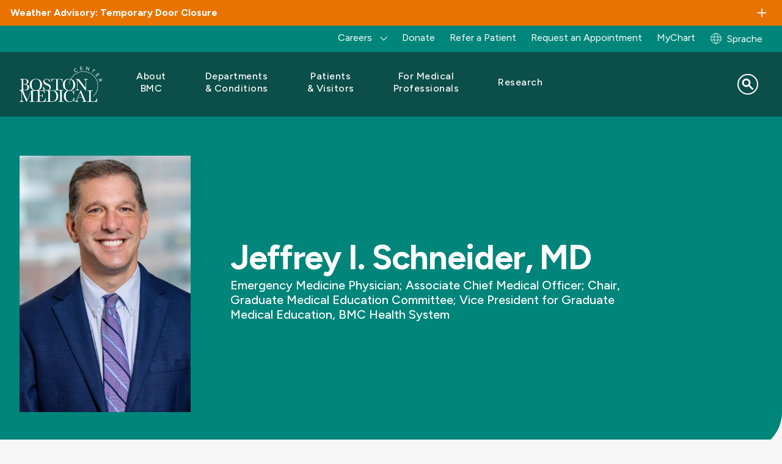

--- FILE ---
content_type: text/html; charset=UTF-8
request_url: https://www.bmc.org/de/about-us/directory/doctor/jeffrey-i-schneider-md
body_size: 20182
content:
<!DOCTYPE html>
<html lang="de" dir="ltr" prefix="content: http://purl.org/rss/1.0/modules/content/  dc: http://purl.org/dc/terms/  foaf: http://xmlns.com/foaf/0.1/  og: http://ogp.me/ns#  rdfs: http://www.w3.org/2000/01/rdf-schema#  schema: http://schema.org/  sioc: http://rdfs.org/sioc/ns#  sioct: http://rdfs.org/sioc/types#  skos: http://www.w3.org/2004/02/skos/core#  xsd: http://www.w3.org/2001/XMLSchema# ">
  <head>
        <script src="https://cdn.userway.org/widget.js" data-account="alOFgeTxvO"></script>
  
    <meta charset="utf-8" />
<script src="https://cmp.osano.com/AzqG1BTYvlu30D8HK/14cf7192-83ca-4909-9156-d36cb08b8b77/osano.js"></script>
<meta name="description" content="Jeffrey I. Schneider, MD is a provider at Boston Medical Center" />

<!-- be_ixf, sdk, gho-->
<meta name="be:sdk" content="php_sdk_1.5.15" />
<meta name="be:timer" content="61ms" />
<meta name="be:orig_url" content="https%3A%2F%2Fwww.bmc.org%2Fde%2Fabout-us%2Fdirectory%2Fdoctor%2Fjeffrey-i-schneider-md" />
<meta name="be:norm_url" content="https%3A%2F%2Fwww.bmc.org%2Fde%2Fabout-us%2Fdirectory%2Fdoctor%2Fjeffrey-i-schneider-md" />
<meta name="be:capsule_url" content="https%3A%2F%2Fixfd-api.bc0a.com%2Fapi%2Fixf%2F1.0.0%2Fget_capsule%2Ff00000000061087%2F01111229193" />
<meta name="be:api_dt" content="-04:00y_2024;-04:00m_10;-04:00d_11;-04:00h_15;-04:00mh_54;p_epoch:1728676476880" />
<meta name="be:mod_dt" content="-04:00y_2024;-04:00m_10;-04:00d_11;-04:00h_15;-04:00mh_54;p_epoch:1728676476880" />
<meta name="be:diag" content="REcTXxsDpleVPkeEZIgybwwb26NMz1chr5CJvUNlWlxaBle6nDZuJ+mm9dADEcsEVqyMJ+5+kVHyHKOm7IyX64wFnS7jbHjOaE9ggLPjMpc610XVmvRZWKXv8z3PXSr7yP1FuGXwoGm2v36sQYXVSukGt8SFtWOyiq27D8npvBE7f/CxHpNaOinEeUdwlmOPHdFNyMbpXl3xEjPoEvicNixeSAPbw5bw6eoO6vOt98g3cTwLn/COalN8Xvr0co3gTzjJlvn69p5Ezax9gjg1OnxZ2odSvIe36JmSpHd87fC44byDkm0X0LTqPZaSmr4m/Pa9XiCLFZ5Ub56mJqABLqH36G7Sme3R5QnF095+QLNK0pcpFZ0yI2hY7U9qa8LJPeQJatrhWO/MJXq0+o34KG0+mDi3KVQL3nJvKVw8sz9xgpLzXVK560sr8+zbqi4IQSrK0c6+7/1RO7zhDdsO0nTz9yK/[base64]/Uu0xSqxvmI2lY0ATiNuAgXKnmH8SQ1w4MhROw4+BTNTUyND1zpxGZAm4QZwZIeGG8c34q0/fwv66RYIHKWE1EXj6yJYD5JB///V4XUbciGaH/pJTnjMyASQbxF1hXHgN/omaYfQ61xvqe1H+4OWTPqfzx7i0wCrIa6WX4WIthGsa0NiiOwM7MPKkOay8/RwKbiNU/wHbC93Cyk79eVECuFv4iHmI3yOREsOhwHo+qrCxC5eQ7TOxAZDWHAYy8KJ0xRochFAYIvg7T22mDWiznjfWJ7ZQoeCuegeI+fS33KKdY0THxn8PDJhTp01rHnJpXM0nOlIHWkJoz4zUe1n/qTylm4Eq4UIplyv/8jJSb2AXn2ngCsz+toGTwptupmBaBuJal5S7mVLArjI104i184eYAu6ND+YYxrSiCs6hAXVsC8gjNd2ONwjQXhFadOwoFE/pykuydyCiscgmJ9kzSw6KlLhA16Rs2BkwXByNY5KS23h/Ajky2r9j+jjOr2czEGKSjH4F03kkB6kFRYXPGoCxVYKsBLeIAWZgJ8gqCgIrhmlm39icNgXjmajEZKSS7BA/f+4eLjt5OpxnO6SLYpPj/hcSYAE7MRUxeDG3ARnVB5S6jNnV+3YZOWKj7z73v5LTsQVAPNO6/Jz3HgUfc0CpHA7L/RoZkr7y8ik2d7qOnza9pEj0oD1kpN1RE6dcM6Gmxc9zNRg6b7ienCpWaNwa9XmnE7dJ/QDc8gjrsd6AS1xX3iA09wU72sFGNTeiIyxy35jRdpIbIqqM0IyhzTEtcVTtaYfL2AFWIgx7DQzGOxEn6Ks8/Ml6MzioNbZBP7pLrwJW32fH5NT9yu7AJclFPC8NAQOx9LNU3J+AsOHey7mQfRX8sbPx0PNXRlj8SGPx5ayYyOdrBO0RPIU/Tvii6HyTJHq+a5nzSg1chEC8HNYrBUoT63i/cjHCok1rUb/RVdASTzq/mf84Oor35flOJKLHqVrQv5K8R6L5jlAwJf5WjNVVGeAfK42vIUCDDg3aEyWQfTZcbP7py3000mYcvGMvpiMMX25ji54/+hEJRI6oLhiVmjyM5cA8heRaR7u0T3777WLMffvGxPFUKUCJENfSpjZj1oTwVQDqHl/b7SNktX+Le1bbgFRnZY/LmHJqZovWdFjxnId7XuaJRIs+W3pohRNT40uY4lt6VFHe6dG1Eog9zSJ8zS/gGE/n/xpmaneX5GYLw/[base64]/fWDb1KovgX9imZkY5PdAkp/DXjpl+m0iRmxR/P1tpkGWT2RRm2fODq5GBFtEX7ZpJHO3/6hp05EB1N2VRrZ1/r8Zna0qmR9T7XOxVyrLjhvJKxgQzRhiH8+peJiwMPOP6/wonbT6gEe6nTb/nn320jtJ8YPbxV7Cqavx8mam9im5n+DktDTLWwgGKCjJbfbwZ2FZ785ksIRPnSduwPMjcCd5zcrSRu2jIazykKdf7Ad8lzFc/WauAeiPR7/AxkW+Txj+jpTiQRhFiA0KohAPa45RrvJ4wzdQIaIT9BsQvG548VbWPlRLweSdYHJLTVZYTB4nzUYhk086X0nN3c6bPK9MebjPxDZeo8RVWhfQTEoIGtMPzI/NF10fZ+51j65C4fBKRaQ7CjV3FewUVn6wX2eqnfyC7HbvL2Q7OfpP3LLue0yS6VB51Q=" />
<meta name="be:messages" content="false" />
<style>
.be-ix-link-block .be-related-link-container {margin-bottom: 10px;padding: 0 20px;}
.be-ix-link-block .be-related-link-container .be-label {margin: 0;font-family: 'Figtree', Helvetica, Arial, Lucida, sans-serif;
font-weight: normal;font-size: .8125rem;color: #000000 !important;line-height: 16px;}
.be-ix-link-block .be-related-link-container .be-list { display: inline-block; list-style: none;margin: 0; padding: 0;}
.be-ix-link-block .be-related-link-container .be-list .be-list-item {display: inline-block;margin-right: 20px;margin-bottom: 6px;}
.be-ix-link-block .be-related-link-container .be-list .be-list-item .be-related-link {    font-family: 'Figtree', Helvetica, Arial, Lucida, sans-serif;color: #181818;font-size: .8125rem;line-height: 22px;text-decoration: none;}
.be-ix-link-block .be-related-link-container .be-list .be-list-item .be-related-link:hover {text-decoration:underline;}
.be-ix-link-block .be-related-link-container .be-list .be-list-item:last-child { margin-right: 0;}

@media (max-width: 767px) {
  .be-ix-link-block .be-related-link-container {display: grid;align-items: baseline;justify-content: center;margin-bottom: 20px;padding: 20px;text-align:center;}
  .be-ix-link-block .be-related-link-container .be-label {width: 100%;margin-bottom: 10px;font-size:16px}
  .be-ix-link-block .be-related-link-container .be-list { display: block;width: 100%;}
  .be-ix-link-block .be-related-link-container .be-list .be-list-item {display: block;margin-right: 0;}
  .be-ix-link-block .be-related-link-container .be-list .be-list-item .be-related-link { font-size:14px}
}
@media (min-width: 768px) {
  .be-ix-link-block .be-related-link-container {display: flex;align-items: baseline;justify-content: center;}
  .be-ix-link-block .be-related-link-container .be-label {display: inline-block;margin-right: 20px;flex-grow: 0;flex-shrink: 0;}
}
</style>

<link rel="canonical" href="https://www.bmc.org/about-us/directory/doctor/jeffrey-i-schneider-md" />
<meta property="og:site_name" content="Boston Medical Center" />
<meta property="og:title" content="Jeffrey I. Schneider, MD | Boston Medical Center" />
<meta name="Generator" content="Drupal 10 (https://www.drupal.org)" />
<meta name="MobileOptimized" content="width" />
<meta name="HandheldFriendly" content="true" />
<meta name="viewport" content="width=device-width, initial-scale=1.0" />
<script type="application/ld+json">{
    "@context": "https://schema.org",
    "@graph": [
        {
            "@type": "WebPage",
            "@id": "https://www.bmc.org/about-us/directory/doctor/jeffrey-i-schneider-md#webpage",
            "breadcrumb": {
                "@type": "BreadcrumbList",
                "itemListElement": [
                    {
                        "@type": "ListItem",
                        "position": 1,
                        "name": "Doctor",
                        "item": "https://www.bmc.org/de/about-us/directory/doctor"
                    },
                    {
                        "@type": "ListItem",
                        "position": 2,
                        "name": "Jeffrey I. Schneider, MD",
                        "item": "https://www.bmc.org/de/about-us/directory/doctor/jeffrey-i-schneider-md"
                    }
                ]
            },
            "author": {
                "@type": "Organization",
                "@id": "https://www.bmc.org/#organization",
                "name": "Boston Medical Center",
                "url": "https://www.bmc.org"
            }
        },
        {
            "@type": "WebSite",
            "@id": "https://www.bmc.org/#website",
            "name": "Boston Medical Center",
            "url": "https://www.bmc.org"
        }
    ]
}</script>
<link rel="icon" href="/sites/default/files/favicon.ico" type="image/vnd.microsoft.icon" />
<link rel="alternate" hreflang="en" href="/about-us/directory/doctor/jeffrey-i-schneider-md" />
<link rel="alternate" hreflang="es" href="/es/about-us/directory/doctor/jeffrey-i-schneider-md" />
<script>window.a2a_config=window.a2a_config||{};a2a_config.callbacks=[];a2a_config.overlays=[];a2a_config.templates={};</script>

    <title>Jeffrey I. Schneider, MD | Boston Medical Center</title>
    <link rel="stylesheet" media="all" href="/core/assets/vendor/jquery.ui/themes/base/core.css?t9oe9y" />
<link rel="stylesheet" media="all" href="/core/assets/vendor/jquery.ui/themes/base/controlgroup.css?t9oe9y" />
<link rel="stylesheet" media="all" href="/core/assets/vendor/jquery.ui/themes/base/checkboxradio.css?t9oe9y" />
<link rel="stylesheet" media="all" href="/core/assets/vendor/jquery.ui/themes/base/resizable.css?t9oe9y" />
<link rel="stylesheet" media="all" href="/core/assets/vendor/jquery.ui/themes/base/button.css?t9oe9y" />
<link rel="stylesheet" media="all" href="/core/assets/vendor/jquery.ui/themes/base/dialog.css?t9oe9y" />
<link rel="stylesheet" media="all" href="/themes/contrib/stable/css/core/components/progress.module.css?t9oe9y" />
<link rel="stylesheet" media="all" href="/themes/contrib/stable/css/core/components/ajax-progress.module.css?t9oe9y" />
<link rel="stylesheet" media="all" href="/themes/contrib/stable/css/system/components/align.module.css?t9oe9y" />
<link rel="stylesheet" media="all" href="/themes/contrib/stable/css/system/components/fieldgroup.module.css?t9oe9y" />
<link rel="stylesheet" media="all" href="/themes/contrib/stable/css/system/components/container-inline.module.css?t9oe9y" />
<link rel="stylesheet" media="all" href="/themes/contrib/stable/css/system/components/clearfix.module.css?t9oe9y" />
<link rel="stylesheet" media="all" href="/themes/contrib/stable/css/system/components/details.module.css?t9oe9y" />
<link rel="stylesheet" media="all" href="/themes/contrib/stable/css/system/components/hidden.module.css?t9oe9y" />
<link rel="stylesheet" media="all" href="/themes/contrib/stable/css/system/components/item-list.module.css?t9oe9y" />
<link rel="stylesheet" media="all" href="/themes/contrib/stable/css/system/components/js.module.css?t9oe9y" />
<link rel="stylesheet" media="all" href="/themes/contrib/stable/css/system/components/nowrap.module.css?t9oe9y" />
<link rel="stylesheet" media="all" href="/themes/contrib/stable/css/system/components/position-container.module.css?t9oe9y" />
<link rel="stylesheet" media="all" href="/themes/contrib/stable/css/system/components/reset-appearance.module.css?t9oe9y" />
<link rel="stylesheet" media="all" href="/themes/contrib/stable/css/system/components/resize.module.css?t9oe9y" />
<link rel="stylesheet" media="all" href="/themes/contrib/stable/css/system/components/system-status-counter.css?t9oe9y" />
<link rel="stylesheet" media="all" href="/themes/contrib/stable/css/system/components/system-status-report-counters.css?t9oe9y" />
<link rel="stylesheet" media="all" href="/themes/contrib/stable/css/system/components/system-status-report-general-info.css?t9oe9y" />
<link rel="stylesheet" media="all" href="/themes/contrib/stable/css/system/components/tablesort.module.css?t9oe9y" />
<link rel="stylesheet" media="all" href="/core/modules/ckeditor5/css/ckeditor5.dialog.fix.css?t9oe9y" />
<link rel="stylesheet" media="all" href="/core/assets/vendor/jquery.ui/themes/base/theme.css?t9oe9y" />
<link rel="stylesheet" media="all" href="/modules/contrib/addtoany/css/addtoany.css?t9oe9y" />
<link rel="stylesheet" media="all" href="/modules/custom/bmc_search_pages/css/search_api_federated_solr_autocomplete.css?t9oe9y" />
<link rel="stylesheet" media="all" href="/modules/custom/cookie_osano/css/cookie-osano.css?t9oe9y" />
<link rel="stylesheet" media="all" href="/modules/custom/ff_admin/css/custom.css?t9oe9y" />
<link rel="stylesheet" media="all" href="/modules/custom/ff_admin/css/media-reel.css?t9oe9y" />
<link rel="stylesheet" media="all" href="/modules/custom/search_api_federated_solr/css/search_api_federated_solr_autocomplete.css?t9oe9y" />
<link rel="stylesheet" media="all" href="/themes/contrib/stable/css/core/assets/vendor/normalize-css/normalize.css?t9oe9y" />
<link rel="stylesheet" media="all" href="/themes/contrib/stable/css/core/normalize-fixes.css?t9oe9y" />
<link rel="stylesheet" media="all" href="/themes/contrib/classy/css/components/progress.css?t9oe9y" />
<link rel="stylesheet" media="all" href="/themes/contrib/classy/css/components/action-links.css?t9oe9y" />
<link rel="stylesheet" media="all" href="/themes/contrib/classy/css/components/breadcrumb.css?t9oe9y" />
<link rel="stylesheet" media="all" href="/themes/contrib/classy/css/components/button.css?t9oe9y" />
<link rel="stylesheet" media="all" href="/themes/contrib/classy/css/components/collapse-processed.css?t9oe9y" />
<link rel="stylesheet" media="all" href="/themes/contrib/classy/css/components/container-inline.css?t9oe9y" />
<link rel="stylesheet" media="all" href="/themes/contrib/classy/css/components/details.css?t9oe9y" />
<link rel="stylesheet" media="all" href="/themes/contrib/classy/css/components/exposed-filters.css?t9oe9y" />
<link rel="stylesheet" media="all" href="/themes/contrib/classy/css/components/field.css?t9oe9y" />
<link rel="stylesheet" media="all" href="/themes/contrib/classy/css/components/form.css?t9oe9y" />
<link rel="stylesheet" media="all" href="/themes/contrib/classy/css/components/icons.css?t9oe9y" />
<link rel="stylesheet" media="all" href="/themes/contrib/classy/css/components/inline-form.css?t9oe9y" />
<link rel="stylesheet" media="all" href="/themes/contrib/classy/css/components/item-list.css?t9oe9y" />
<link rel="stylesheet" media="all" href="/themes/contrib/classy/css/components/link.css?t9oe9y" />
<link rel="stylesheet" media="all" href="/themes/contrib/classy/css/components/links.css?t9oe9y" />
<link rel="stylesheet" media="all" href="/themes/contrib/classy/css/components/menu.css?t9oe9y" />
<link rel="stylesheet" media="all" href="/themes/contrib/classy/css/components/more-link.css?t9oe9y" />
<link rel="stylesheet" media="all" href="/themes/contrib/classy/css/components/pager.css?t9oe9y" />
<link rel="stylesheet" media="all" href="/themes/contrib/classy/css/components/tabledrag.css?t9oe9y" />
<link rel="stylesheet" media="all" href="/themes/contrib/classy/css/components/tableselect.css?t9oe9y" />
<link rel="stylesheet" media="all" href="/themes/contrib/classy/css/components/tablesort.css?t9oe9y" />
<link rel="stylesheet" media="all" href="/themes/contrib/classy/css/components/tabs.css?t9oe9y" />
<link rel="stylesheet" media="all" href="/themes/contrib/classy/css/components/textarea.css?t9oe9y" />
<link rel="stylesheet" media="all" href="/themes/contrib/classy/css/components/ui-dialog.css?t9oe9y" />
<link rel="stylesheet" media="all" href="/themes/contrib/classy/css/components/messages.css?t9oe9y" />
<link rel="stylesheet" media="all" href="/themes/contrib/classy/css/components/dialog.css?t9oe9y" />
<link rel="stylesheet" media="all" href="/themes/custom/bmc_base_theme/node_modules/flickity/dist/flickity.min.css?t9oe9y" />
<link rel="stylesheet" media="all" href="https://cdnjs.cloudflare.com/ajax/libs/slick-carousel/1.8.1/slick.css" />
<link rel="stylesheet" media="all" href="https://cdnjs.cloudflare.com/ajax/libs/slick-carousel/1.8.1/slick-theme.css" />
<link rel="stylesheet" media="all" href="/libraries/slim-select/dist/slimselect.css?t9oe9y" />
<link rel="stylesheet" media="all" href="//cdn.jsdelivr.net/npm/@splidejs/splide@4.1.4/dist/css/splide.min.css" />
<link rel="stylesheet" media="all" href="/themes/custom/bmc_base_theme/assets/css/site.css?t9oe9y" />
<link rel="stylesheet" media="all" href="/themes/custom/bmc_base_theme/css/editor.css?t9oe9y" />


        <script>
      const currentHost = window.location.host;
      const defaultHost = 'www' + '.bmc.org';
                        </script>

    <script type="application/json" data-drupal-selector="drupal-settings-json">{"path":{"baseUrl":"\/","pathPrefix":"de\/","currentPath":"node\/109176","currentPathIsAdmin":false,"isFront":false,"currentLanguage":"de"},"pluralDelimiter":"\u0003","suppressDeprecationErrors":true,"ajaxPageState":{"libraries":"[base64]","theme":"bmc_base_theme","theme_token":null},"ajaxTrustedUrl":{"\/de\/search":true},"usersnap":{"apikey":"454177b8-83b2-4226-bb84-9eb849d70b97","language":"en","role":["anonymous"]},"searchApiFederatedSolr":{"block":{"autocomplete":{"isEnabled":1,"appendWildcard":0,"url":"https:\/\/www.bmc.org\/de\/search-api-federated-solr\/search?q=[val]\u0026wt=json","sm_site_name":"(\u0022Boston Medical Center\u0022)"}}},"tmgmtCustom":{"enableMpProxy":1},"user":{"uid":0,"permissionsHash":"d9d189c20b348263d9480454caeceeee27d839d26a2daac1e1baa1204a920d99"}}</script>
<script src="/modules/custom/tmgmt_custom/js/googtrans-reset-early.js?t9oe9y"></script>
<script src="/core/assets/vendor/jquery/jquery.min.js?v=3.7.1"></script>
<script src="/core/misc/drupalSettingsLoader.js?v=10.5.4"></script>
<script src="/modules/custom/usersnap/js/usersnap.js?v=1.x"></script>
<script src="https://widget.usersnap.com/global/load/454177b8-83b2-4226-bb84-9eb849d70b97?onload=onUsersnapLoad" defer></script>

    <link rel="manifest" href="/themes/custom/bmc_base_theme/assets/favicon/site.webmanifest">
    <meta name="msapplication-config" content="/themes/custom/bmc_base_theme/assets/favicon/browserconfig.xml">
    <meta name="msapplication-TileImage" content="themes/custom/bmc_base_theme/assets/favicon/mstile-144x144.png">
    <meta name="msapplication-square70x70logo" content="themes/custom/bmc_base_theme/assets/favicon/mstile-70x70.png">
    <meta name="msapplication-square150x150logo" content="themes/custom/bmc_base_theme/assets/favicon/mstile-150x150.png">
    <meta name="msapplication-square310x310logo" content="themes/custom/bmc_base_theme/assets/favicon/mstile-310x310.png">
    <meta name="msapplication-wide310x150logo" content="themes/custom/bmc_base_theme/assets/favicon/mstile-310x150.png">
    <meta name="msapplication-TileColor" content="#ffffff">
    <meta name="application-name" content="Boston Medical Center">
    <link rel="shortcut icon" href="/themes/custom/bmc_base_theme/assets/favicon/favicon.ico">
    <link rel="icon" type="image/svg+xlm" href="/themes/custom/bmc_base_theme/assets/favicon/favicon-teal-bmc.svg">
    <link rel="icon" type="image/png" sizes="32x32" href="/themes/custom/bmc_base_theme/assets/favicon/favicon-32x32.png">
    <link rel="icon" type="image/png" sizes="16x16" href="/themes/custom/bmc_base_theme/assets/favicon/favicon-16x16.png">
    <link rel="icon" type="image/png" sizes="192x192" href="/themes/custom/bmc_base_theme/assets/favicon/android-chrome-192x192.png">
    <link rel="icon" type="image/png" sizes="512x512" href="/themes/custom/bmc_base_theme/assets/favicon/android-chrome-512x512.png">
    <link rel="apple-touch-icon" sizes="180x180" href="/themes/custom/bmc_base_theme/assets/favicon/apple-touch-icon.png">
    <link rel="mask-icon" href="/themes/custom/bmc_base_theme/assets/favicon/favicon-teal-bmc.svg" color="#00857A">
  </head>

  <body class="path-node page-node-type-directory">
    <script type="text/javascript">
(function(window, document, dataLayerName, id) {
window[dataLayerName]=window[dataLayerName]||[],window[dataLayerName].push({start:(new Date).getTime(),event:"stg.start"});var scripts=document.getElementsByTagName('script')[0],tags=document.createElement('script');
function stgCreateCookie(a,b,c){var d="";if(c){var e=new Date;e.setTime(e.getTime()+24*c*60*60*1e3),d="; expires="+e.toUTCString()}document.cookie=a+"="+b+d+"; path=/"}
var isStgDebug=(window.location.href.match("stg_debug")||document.cookie.match("stg_debug"))&&!window.location.href.match("stg_disable_debug");stgCreateCookie("stg_debug",isStgDebug?1:"",isStgDebug?14:-1);
var qP=[];dataLayerName!=="dataLayer"&&qP.push("data_layer_name="+dataLayerName),isStgDebug&&qP.push("stg_debug");var qPString=qP.length>0?("?"+qP.join("&")):"";
tags.async=!0,tags.src="https://bmc.containers.piwik.pro/"+id+".js"+qPString,scripts.parentNode.insertBefore(tags,scripts);
!function(a,n,i){a[n]=a[n]||{};for(var c=0;c<i.length;c++)!function(i){a[n][i]=a[n][i]||{},a[n][i].api=a[n][i].api||function(){var a=[].slice.call(arguments,0);"string"==typeof a[0]&&window[dataLayerName].push({event:n+"."+i+":"+a[0],parameters:[].slice.call(arguments,1)})}}(i[c])}(window,"ppms",["tm","cm"]);
})(window, document, 'dataLayer', '63df1bb2-4fe1-4dd6-910b-87f547b1eeb1');
</script>
        <a href="#main-content" class="visually-hidden focusable skip-link">
      Skip to main content
    </a>

    
        

<div class="overlay"></div>
<div class="page-wrapper" id="top">
	

        
  <section class="alerts info ">
    <toggle-section open="false" hover="" border="false" disable-toggle="false">
      <h3 class="h6 toggle-section__heading container container--xxl">Weather Advisory: Temporary Door Closure</h3>
              <div class="alert container">
          <p>Due to extreme cold, access through the Moakley Building's entrance off Boston Medical Center Place will be temporarily closed from 5 p.m. Friday, Jan. 30, through 7 a.m. Monday, Feb. 2.</p><p>All patients and visitors should use the main entrance for the Menino and Yawkey Buildings during this time. The hospital remains open and operating as normal.</p><p>We appreciate your patience as we take these precautions during severe winter weather.</p>
        </div>
          </toggle-section>
  </section>
	
<div class="utility-links container container--xxl desktop">
  <div class="link-group">
    	
            
  <p  class="visually-hidden heading h3" id="menu_block:menu-bmc-top-navigation-menu">Utility Menu</p>
  

        

              <ul class="links">
                    <li class="link expanded">
        <span>Careers</span>
                                <ul class="links">
                    <li class="link">
        <a href="https://jobs.bmc.org/nursing-careers/">Nursing</a>
              </li>
                <li class="link">
        <a href="https://careers.bmc.org/jobs/search/pharmacy">Pharmacy</a>
              </li>
                <li class="link">
        <a href="https://www.bmc.org/radiology-jobs">Radiology</a>
              </li>
                <li class="link">
        <a href="https://jobs.bmc.org/">View All</a>
              </li>
        </ul>
  
              </li>
                <li class="link">
        <a href="https://development.bmc.org/?form=give-bmc&amp;package_id=FY26_AF_BMC.org_01&amp;utm_campaign=annual-fund&amp;utm_medium=bmc-web&amp;utm_source=bmc-nav&amp;utm_content=header-donate" target="_blank">Donate</a>
              </li>
                <li class="link">
        <a href="/de/medical-professionals/patient-care/refer" data-drupal-link-system-path="node/176020">Refer a Patient</a>
              </li>
                <li class="link">
        <a href="/de/make-an-appointment" data-drupal-link-system-path="node/3936">Request an Appointment</a>
              </li>
                <li class="link">
        <a href="/de/node/138556" data-drupal-link-system-path="node/138556">MyChart</a>
              </li>
        </ul>
  


  
				<div class="block block-tmgmt-custom block-mp-locale-block">
  
    
      <p><div><a href="/de/locale-modal?node_id=109176&amp;current_path=/de/about-us/directory/doctor/jeffrey-i-schneider-md&amp;internal_path=node/109176&amp;current_language=de" title="Global Switch" class="user-locale dropdown__btn use-ajax" data-dialog-type="modal" data-dialog-options="{&quot;width&quot;: &quot;auto&quot;}">Sprache</a></div>
</p>
  </div>

  </div>
</div>

	
<div style="" class="hero dark-background -image hero--provider-profile -show-mobile-image " >
    <div class="hero__wrapper hero--rounded-corner ">
        			
<header class="site-header container" role="banner" data-test="site-header">
	<div class="wrapper">
		<div class="logo">
			<a href="/">
				<img src="/themes/custom/bmc_base_theme/assets/images/logos/bmc_logo_white.svg" alt="Boston Medical Center">
			</a>
		</div>

		<button class="menu-toggler" type="button" aria-label="Navigation" aria-controls="nav-main" aria-expanded="false">
			<span class="hamburger-icon">
				<span></span>
				<span></span>
				<span></span>
				<span></span>
			</span>
		</button>

				      

  <nav class="nav-main" aria-label="Site">
    <ul class="nav-main-links">

                              <li class="nav-main-link ">
					<div class="nav-main-link--inner">
            						<button type="button" class="submenu-toggle" aria-haspopup="true" aria-expanded="false" aria-label="Toggle submenu for About BMC" aria-controls="nav-link-about-bmc" data-test="submenu-toggle-about-bmc">
							<span>About BMC</span>
						</button>
            					</div>

                        
    
  
  
  <div  class="submenu" id="nav-link-about-bmc" data-test="mega-menu-about-bmc" role="menu" hidden>
    <div class="submenu-container ">
              <div class="intro">
        <p class="h2 title">About BMC</p>

<p class="blurb">Boston Medical Center is committed to empowering all patients to thrive, through our innovative and equitable care. In addition to this commitment, our leadership in health equity, research, and teaching is driving the future of care.</p>

        </div>
      
            <ul class="submenu-links">
                      <li class="submenu-link"><a href="/de/node/171254" class="link" data-drupal-link-system-path="node/171254">Who We&#160;Are</a></li>
                      <li class="submenu-link collapsed"><a href="/de/mission" class="link" data-drupal-link-system-path="node/132871">Mission</a></li>
                      <li class="submenu-link collapsed"><a href="/de/about-bmc/diversity-equity-and-inclusion" class="link" data-drupal-link-system-path="node/144981">Diversity, Equity, and&#160;Inclusion</a></li>
                      <li class="submenu-link"><a href="/de/health-equity-accelerator" class="link" data-drupal-link-system-path="node/173782">Health Equity Accelerator</a></li>
                      <li class="submenu-link"><a href="/de/node/144982" class="link" data-drupal-link-system-path="node/144982">Quality and&#160;Safety</a></li>
                      <li class="submenu-link"><a href="/de/node/144983" class="link" data-drupal-link-system-path="node/144983">Care in our&#160;Community</a></li>
                      <li class="submenu-link"><a href="/de/node/125871" class="link" data-drupal-link-system-path="node/125871">The Teaching Kitchen</a></li>
                      <li class="submenu-link"><a href="/de/executive-leadership" class="link" data-drupal-link-system-path="node/173964">Our Leadership</a></li>
                      <li class="submenu-link"><a href="https://jobs.bmc.org/" class="link">Careers</a></li>
                      <li class="submenu-link"><a href="/de/sustainability" class="link" data-drupal-link-system-path="node/174220">Sustainability</a></li>
                      <li class="submenu-link"><a href="/de/volunteer-services" class="link" data-drupal-link-system-path="node/3219">Volunteer</a></li>
                      <li class="submenu-link"><a href="/de/node/151851" class="link" data-drupal-link-system-path="node/151851">BMC News</a></li>
                      <li class="submenu-link"><a href="/de/node/171276" class="link" data-drupal-link-system-path="node/171276">BMC Health System</a></li>
                      <li class="submenu-link"><a href="/de/node/144984" class="link" data-drupal-link-system-path="node/144984">Contact Us</a></li>
          </ul>
  

      </div>

  </div>

          
        </li>
                              <li class="nav-main-link ">
					<div class="nav-main-link--inner">
            						<button type="button" class="submenu-toggle" aria-haspopup="true" aria-expanded="false" aria-label="Toggle submenu for Departments &amp; Conditions" aria-controls="nav-link-departments--conditions" data-test="submenu-toggle-departments--conditions">
							<span>Departments &&#160;Conditions</span>
						</button>
            					</div>

                        
    
  
  
  <div  class="submenu" id="nav-link-departments--conditions" data-test="mega-menu-departments--conditions" role="menu" hidden>
    <div class="submenu-container ">
              <div class="intro">
        <p class="h2 title">Departments</p>

<p>BMC physicians are leaders in their fields with the most advanced medical technology at their fingertips and working alongside a highly skilled nursing and professional staff.</p>

<p><a class="btn btn-secondary" href="/departments">Search Departments</a></p>

<p class="h2 title">Conditions We Treat</p>

<p class="blurb">We offer diagnosis and treatment in over 70 specialties and subspecialties, as well as programs, services, and support to help you stay well throughout your lifetime.</p>

<p><a class="btn btn-secondary" href="/conditions-we-treat">Search Conditions</a></p>

        </div>
      
            <ul class="submenu-links">
                      <li class="submenu-link"><a href="/de/addiction-treatment-programs" class="link" data-drupal-link-system-path="node/177107">Addiction Treatment Programs</a></li>
                      <li class="submenu-link"><a href="/de/departments/adult-primary-care" class="link" data-drupal-link-system-path="node/3224">Adult Primary Care</a></li>
                      <li class="submenu-link"><a href="/de/departments/anesthesiology" class="link" data-drupal-link-system-path="node/3267">Anesthesia</a></li>
                      <li class="submenu-link"><a href="/de/departments/cancer-center" class="link" data-drupal-link-system-path="node/173959">Cancer Center</a></li>
                      <li class="submenu-link"><a href="/de/departments/cardiovascular-center" class="link" data-drupal-link-system-path="node/3391">Cardiovascular Center</a></li>
                      <li class="submenu-link"><a href="/de/node/123191" class="link" data-drupal-link-system-path="node/123191">Dentistry</a></li>
                      <li class="submenu-link"><a href="/de/dermatology" class="link" data-drupal-link-system-path="node/3397">Dermatology</a></li>
                      <li class="submenu-link"><a href="/de/departments/ear-nose-and-throat-otolaryngology" class="link" data-drupal-link-system-path="node/3554">Ear, Nose and&#160;Throat</a></li>
                      <li class="submenu-link"><a href="/de/emergency-medicine" class="link" data-drupal-link-system-path="node/3920">Emergency Medicine</a></li>
                      <li class="submenu-link"><a href="/de/endocrinology" class="link" data-drupal-link-system-path="node/3402">Endocrinology</a></li>
                      <li class="submenu-link"><a href="/de/family-medicine" class="link" data-drupal-link-system-path="node/3239">Family Medicine</a></li>
                      <li class="submenu-link"><a href="/de/gastroenterology" class="link" data-drupal-link-system-path="node/3412">Gastroenterology</a></li>
                      <li class="submenu-link"><a href="/de/geriatrics" class="link" data-drupal-link-system-path="node/3244">Geriatrics</a></li>
                      <li class="submenu-link"><a href="/de/center-transgender-medicine-and-surgery" class="link" data-drupal-link-system-path="node/3904">GenderCare Center</a></li>
                      <li class="submenu-link"><a href="/de/infectious-diseases" class="link" data-drupal-link-system-path="node/3454">Infectious Diseases</a></li>
                      <li class="submenu-link"><a href="/de/renal-medicine" class="link" data-drupal-link-system-path="node/3618">Kidney Medicine</a></li>
                      <li class="submenu-link"><a href="/de/node/117761" class="link" data-drupal-link-system-path="node/117761">Kidney Transplant Surgery</a></li>
                      <li class="submenu-link"><a href="/de/departments/lab-services" class="link" data-drupal-link-system-path="node/3211">Lab Services</a></li>
                      <li class="submenu-link"><a href="/de/neurology" class="link" data-drupal-link-system-path="node/3458">Neurology</a></li>
                      <li class="submenu-link"><a href="/de/neurosurgery" class="link" data-drupal-link-system-path="node/3475">Neurosurgery</a></li>
                      <li class="submenu-link"><a href="/de/node/117841" class="link" data-drupal-link-system-path="node/117841">Nutrition and Weight Management</a></li>
                      <li class="submenu-link"><a href="/de/node/118456" class="link" data-drupal-link-system-path="node/118456">Obstetrics and&#160;Gynecology</a></li>
                      <li class="submenu-link"><a href="/de/ophthalmology" class="link" data-drupal-link-system-path="node/3528">Ophthalmology</a></li>
                      <li class="submenu-link"><a href="/de/oral-and-maxillofacial-surgery" class="link" data-drupal-link-system-path="node/3532">Oral and Maxillofacial Surgery</a></li>
                      <li class="submenu-link"><a href="/de/departments/orthopedic-surgery" class="link" data-drupal-link-system-path="node/3537">Orthopedic Surgery</a></li>
                      <li class="submenu-link"><a href="/de/departments/pediatric-primary-care" class="link" data-drupal-link-system-path="node/3232">Pediatric Primary Care</a></li>
                      <li class="submenu-link"><a href="/de/node/120261" class="link" data-drupal-link-system-path="node/120261">Pediatric Specialty Care</a></li>
                      <li class="submenu-link"><a href="/de/departments/pharmacy" class="link" data-drupal-link-system-path="node/173871">Pharmacy</a></li>
                      <li class="submenu-link"><a href="/de/physical-occupational-therapy" class="link" data-drupal-link-system-path="node/3571">Physical and Occupational Therapy</a></li>
                      <li class="submenu-link"><a href="/de/plastic-surgery" class="link" data-drupal-link-system-path="node/3896">Plastic Surgery</a></li>
                      <li class="submenu-link"><a href="/de/podiatry" class="link" data-drupal-link-system-path="node/3587">Podiatry</a></li>
                      <li class="submenu-link"><a href="/de/psychiatry" class="link" data-drupal-link-system-path="node/3589">Psychiatry</a></li>
                      <li class="submenu-link"><a href="/de/pulmonology" class="link" data-drupal-link-system-path="node/3593">Pulmonology</a></li>
                      <li class="submenu-link"><a href="/de/radiology" class="link" data-drupal-link-system-path="node/3604">Radiology</a></li>
                      <li class="submenu-link"><a href="/de/rheumatology" class="link" data-drupal-link-system-path="node/3624">Rheumatology</a></li>
                      <li class="submenu-link"><a href="/sickle-cell-disease" class="link">Sickle Cell&#160;Disease</a></li>
                      <li class="submenu-link"><a href="/de/node/154656" class="link" data-drupal-link-system-path="node/154656">Surgery</a></li>
                      <li class="submenu-link"><a href="/de/thoracic-surgery" class="link" data-drupal-link-system-path="node/3690">Thoracic Surgery</a></li>
                      <li class="submenu-link"><a href="/de/infectious-diseases/travel-clinic" class="link" data-drupal-link-system-path="node/3699">Travel Medicine</a></li>
                      <li class="submenu-link"><a href="/de/urology" class="link" data-drupal-link-system-path="node/3708">Urology</a></li>
                      <li class="submenu-link"><a href="/de/weight-loss-surgery" class="link" data-drupal-link-system-path="node/3271">Weight Loss&#160;Surgery</a></li>
                      <li class="submenu-link"><a href="/de/departments/adult-primary-care/womens-health-group" class="link" data-drupal-link-system-path="node/3228">Women's Health</a></li>
                      <li class="submenu-link"><a href="/de/node/146016" class="link" data-drupal-link-system-path="node/146016">See all&#160;departments</a></li>
                      <li class="submenu-link"><a href="/de/node/116026" class="link" data-drupal-link-system-path="node/116026">Find a&#160;Provider</a></li>
          </ul>
  

      </div>

  </div>

          
        </li>
                              <li class="nav-main-link ">
					<div class="nav-main-link--inner">
            						<button type="button" class="submenu-toggle" aria-haspopup="true" aria-expanded="false" aria-label="Toggle submenu for Patients &amp; Visitors" aria-controls="nav-link-patients--visitors" data-test="submenu-toggle-patients--visitors">
							<span>Patients &&#160;Visitors</span>
						</button>
            					</div>

                        
    
  
  
  <div  class="submenu" id="nav-link-patients--visitors" data-test="mega-menu-patients--visitors" role="menu" hidden>
    <div class="submenu-container ">
              <div class="intro">
        <p class="h2 title">Patients &amp; Visitors</p>

<p>We are committed to providing the best experience possible for our patients and visitors. For both in-person and virtual visits, BMC is here to ensure you have everything you need to make your visit a success.</p>

        </div>
      
            <ul class="submenu-links">
                      <li class="submenu-link"><a href="/de/visiting-us/patient-information" class="link" data-drupal-link-system-path="node/4291">Patient Information</a></li>
                      <li class="submenu-link"><a href="/de/node/145811" class="link" data-drupal-link-system-path="node/145811">Visitor Information</a></li>
                      <li class="submenu-link"><a href="/de/patients-visitors/directions-and-transportation" class="link" data-drupal-link-system-path="node/174787">Directions and&#160;Transportation</a></li>
                      <li class="submenu-link"><a href="/de/visiting-us/accessibility-information" class="link" data-drupal-link-system-path="node/4294">Accessibility Information</a></li>
                      <li class="submenu-link"><a href="/de/node/127046" class="link" data-drupal-link-system-path="node/127046">Autism Friendly Initiative</a></li>
                      <li class="submenu-link"><a href="/billing-and-insurance" class="link">Billing and&#160;Insurance</a></li>
                      <li class="submenu-link"><a href="/de/node/145886" class="link" data-drupal-link-system-path="node/145886">Pricing and&#160;Estimates</a></li>
                      <li class="submenu-link"><a href="/de/interpreter-services" class="link" data-drupal-link-system-path="node/3213">Interpreter Services</a></li>
          </ul>
  

      </div>

  </div>

          
        </li>
                              <li class="nav-main-link ">
					<div class="nav-main-link--inner">
            						<button type="button" class="submenu-toggle" aria-haspopup="true" aria-expanded="false" aria-label="Toggle submenu for For Medical Professionals" aria-controls="nav-link-for-medical-professionals" data-test="submenu-toggle-for-medical-professionals">
							<span>For Medical Professionals</span>
						</button>
            					</div>

                        
    
  
  
  <div  class="submenu" id="nav-link-for-medical-professionals" data-test="mega-menu-for-medical-professionals" role="menu" hidden>
    <div class="submenu-container ">
              <div class="intro">
        <p class="h2 title">For Medical Professionals</p><p>Whether you’re a BMCHS employee or looking to refer a patient, we have tools and resources to help you care for patients effectively and efficiently. In addition, we are devoted to training future generations of health professionals in our wide range of residency and fellowship programs.</p><p><a class="btn btn-secondary" href="/medical-professionals">Explore Resources</a></p>
        </div>
      
            <ul class="submenu-links">
                      <li class="submenu-link"><a href="/de/medical-professionals/patient-care" class="submenu-link-submenu link" data-drupal-link-system-path="node/175254">Patient Care</a></li>
                      <li class="submenu-link"><a href="/de/medical-professionals/patient-care/refer" class="submenu-link-child link" data-drupal-link-system-path="node/176020">Refer a&#160;Patient</a></li>
                      <li class="submenu-link"><a href="/de/medical-professionals/education-training" class="submenu-link-submenu link" data-drupal-link-system-path="node/175255">Education and&#160;Training</a></li>
                      <li class="submenu-link"><a href="/de/medical-professionals/education-training/graduate-medical-education" class="submenu-link-child link" data-drupal-link-system-path="node/175256">Residency and&#160;Fellowships</a></li>
                      <li class="submenu-link"><a href="/de/medical-professionals/nursing" class="submenu-link-submenu link" data-drupal-link-system-path="node/175954">Nursing</a></li>
                      <li class="submenu-link"><a href="https://jobs.bmc.org/nursing-careers/" class="submenu-link-child submenu-link-column-break link">Nursing Careers</a></li>
                      <li class="submenu-link"><span class="submenu-link-header link">TOOLS</span></li>
                      <li class="submenu-link"><a href="/de/node/116026" class="link" data-drupal-link-system-path="node/116026">Find a&#160;Provider</a></li>
                      <li class="submenu-link"><a href="/de/node/146016" class="link" data-drupal-link-system-path="node/146016">Find a&#160;Department</a></li>
          </ul>
  

      </div>

  </div>

          
        </li>
                              <li class="nav-main-link ">
					<div class="nav-main-link--inner">
            						<button type="button" class="submenu-toggle" aria-haspopup="true" aria-expanded="false" aria-label="Toggle submenu for Research" aria-controls="nav-link-research" data-test="submenu-toggle-research">
							<span>Research</span>
						</button>
            					</div>

                        
    
  
  
  <div  class="submenu" id="nav-link-research" data-test="mega-menu-research" role="menu" hidden>
    <div class="submenu-container ">
              <div class="intro">
        <p class="h2 title">Research</p>

<p>At Boston Medical Center, research efforts are imperative in allowing us to provide our patients with quality care.</p>

        </div>
      
            <ul class="submenu-links">
                      <li class="submenu-link"><a href="https://www.bmc.org/research" class="link">Research at&#160;BMC</a></li>
                      <li class="submenu-link"><a href="/de/news/research-news" class="link" data-drupal-link-system-path="node/174643">Research News</a></li>
                      <li class="submenu-link"><a href="/de/node/123901" class="link" data-drupal-link-system-path="node/123901">Research Centers and&#160;Programs</a></li>
                      <li class="submenu-link"><a href="/de/research/research-and-sponsored-programs" class="link" data-drupal-link-system-path="node/175893">Research and Sponsored Programs</a></li>
                      <li class="submenu-link"><a href="/de/research/clinical-trials" class="link" data-drupal-link-system-path="node/177161">Clinical Trials</a></li>
                      <li class="submenu-link"><a href="/de/research/industry-collaborations" class="link" data-drupal-link-system-path="node/177802">Industry Collaborations</a></li>
          </ul>
  

      </div>

  </div>

          
        </li>
      
    </ul>

          		
<div class="utility-links mobile">
  <div class="link-group">
    	
            
  <p  class="visually-hidden heading h3" id="menu_block:menu-bmc-top-navigation-menu">Utility Menu</p>
  

        

              <ul class="links">
                    <li class="link expanded">
        <span>Careers</span>
                                <ul class="links">
                    <li class="link">
        <a href="https://jobs.bmc.org/nursing-careers/">Nursing</a>
              </li>
                <li class="link">
        <a href="https://careers.bmc.org/jobs/search/pharmacy">Pharmacy</a>
              </li>
                <li class="link">
        <a href="https://www.bmc.org/radiology-jobs">Radiology</a>
              </li>
                <li class="link">
        <a href="https://jobs.bmc.org/">View All</a>
              </li>
        </ul>
  
              </li>
                <li class="link">
        <a href="https://development.bmc.org/?form=give-bmc&amp;package_id=FY26_AF_BMC.org_01&amp;utm_campaign=annual-fund&amp;utm_medium=bmc-web&amp;utm_source=bmc-nav&amp;utm_content=header-donate" target="_blank">Donate</a>
              </li>
                <li class="link">
        <a href="/de/medical-professionals/patient-care/refer" data-drupal-link-system-path="node/176020">Refer a Patient</a>
              </li>
                <li class="link">
        <a href="/de/make-an-appointment" data-drupal-link-system-path="node/3936">Request an Appointment</a>
              </li>
                <li class="link">
        <a href="/de/node/138556" data-drupal-link-system-path="node/138556">MyChart</a>
              </li>
        </ul>
  


  
				<div class="block block-tmgmt-custom block-mp-locale-block">
  
    
      <p><div><a href="/de/locale-modal?node_id=109176&amp;current_path=/de/about-us/directory/doctor/jeffrey-i-schneider-md&amp;internal_path=node/109176&amp;current_language=de" title="Global Switch" class="user-locale dropdown__btn use-ajax" data-dialog-type="modal" data-dialog-options="{&quot;width&quot;: &quot;auto&quot;}">Sprache</a></div>
</p>
  </div>

  </div>
</div>
    
  </nav>





  
		
				<button class="search-toggler" type="button" aria-label="Show Site Search" aria-controls="site-search" aria-expanded="false">
    <svg width="34" height="34" viewBox="0 0 34 34" fill="none" xmlns="http://www.w3.org/2000/svg">
<path d="M24.6 26L18.3 19.7C17.8 20.1 17.225 20.4167 16.575 20.65C15.925 20.8833 15.2333 21 14.5 21C12.6833 21 11.146 20.371 9.888 19.113C8.62933 17.8543 8 16.3167 8 14.5C8 12.6833 8.62933 11.1457 9.888 9.887C11.146 8.629 12.6833 8 14.5 8C16.3167 8 17.8543 8.629 19.113 9.887C20.371 11.1457 21 12.6833 21 14.5C21 15.2333 20.8833 15.925 20.65 16.575C20.4167 17.225 20.1 17.8 19.7 18.3L26 24.6L24.6 26ZM14.5 19C15.75 19 16.8127 18.5627 17.688 17.688C18.5627 16.8127 19 15.75 19 14.5C19 13.25 18.5627 12.1873 17.688 11.312C16.8127 10.4373 15.75 10 14.5 10C13.25 10 12.1873 10.4373 11.312 11.312C10.4373 12.1873 10 13.25 10 14.5C10 15.75 10.4373 16.8127 11.312 17.688C12.1873 18.5627 13.25 19 14.5 19Z" fill="white" stroke="white"></path>
<rect x="1" y="1" width="32" height="32" rx="16" stroke="white" stroke-width="2" fill="none"></rect>
</svg>

</button>

<div id="site-search" class="site-search" hidden>

    <form class="site-search-form" data-drupal-selector="site-search-form" action="/de/search" method="get" id="site-search-form" accept-charset="UTF-8">
  
      <label for="edit-search--2" class="visually-hidden">Search</label>
      
  <fieldset>

    <input title="Enter the terms you wish to search for." placeholder="Search" autocomplete="off" data-drupal-selector="edit-search" type="search" id="edit-search--2" name="search" value="" size="15" maxlength="128" class="form-search" />


    <button type="submit" aria-label="Submit" class="btn-secondary">
        <?xml version="1.0" encoding="utf-8"?>
<!-- Generator: Adobe Illustrator 27.1.1, SVG Export Plug-In . SVG Version: 6.00 Build 0)  -->
<svg version="1.1" id="Layer_1" xmlns="http://www.w3.org/2000/svg" xmlns:xlink="http://www.w3.org/1999/xlink" x="0px" y="0px" height="23" viewBox="0 0 23 23" width="23" style="enable-background:new 0 0 23 23;" xml:space="preserve">
<style type="text/css">
	.st0{fill:#FFFFFF;}
</style>
<path class="st0" d="M9,0.5c4.7,0,8.5,3.8,8.5,8.5c0,1.9-0.6,3.7-1.8,5.2l7,7l-1.6,1.6l-7-7c-1.5,1.1-3.3,1.7-5.2,1.7
	c-4.7,0-8.5-3.8-8.5-8.5C0.5,4.3,4.3,0.5,9,0.5z M9,2.7C5.5,2.7,2.7,5.5,2.7,9c0,3.5,2.8,6.3,6.3,6.3c3.5,0,6.3-2.8,6.3-6.3
	C15.3,5.5,12.5,2.7,9,2.7z"/>
</svg>

    </button>

  </fieldset>

        <input autocomplete="off" data-drupal-selector="form-o2umtbztbfwp6yzt2rc9qv7m-1wzaly701ted4rxaow" type="hidden" name="form_build_id" value="form-O2umtBztbFwP6Yzt2RC9qv7m-1wzaLy701tEd4rXaow" />
<input data-drupal-selector="edit-site-search-form" type="hidden" name="form_id" value="site-search-form" />

</form>


    <section class="popular-searches">
        <p class="heading h6">Popular Searches</p>
        <ul class="terms">
        
        <li><a href="/search?search=Adult+Primary+Care">Adult Primary Care</a></li>
        
        <li><a href="/search?search=Neurology">Neurology</a></li>
        
        <li><a href="/search?search=Psychiatry">Psychiatry</a></li>
        
        <li><a href="/search?search=Orthopedic+Surgery">Orthopedic Surgery</a></li>
        
        <li><a href="/search?search=Radiology">Radiology</a></li>
        
        </ul>
    </section>
</div>
			</div>
</header>
		
                    <div class="container utilities-breadcrumbs">
                <div class="utility-bar">
                    

                                    </div>
            </div>
        
        <div class="hero-background">
                    </div>

        
																
	

<section utility-bar no-image class="-image hero--provider-profile -show-mobile-image page-header container " data-test="page-header">
	<div class="wrapper" 	>
		<div class="text text__wrapper">
			
	<div class="headings">
		<div class="titles">
			
																		
											
																							<h1 class="title h1">Jeffrey I. Schneider, MD</h1>
												
												<h4 class="position-title">Emergency Medicine Physician; Associate Chief Medical Officer; Chair, Graduate Medical Education Committee; Vice President for Graduate Medical Education, BMC Health System</h4>
									</div>

			</div>

		
				
					</div>

				    		<div
			class="image__wrapper">

										
  
  <div class="img bynder-picture-headshot aspect-ratio" style="width: 100%;">
    

<picture>
	<source media="(min-width:680px)" srcset="https://assets.bmc.org/transform/dd27efbf-3f28-4f86-b3ea-6bac2f84ef36/Jeff-Schneider-2x3?io=transform:fill,width:1200,height:1800, https://assets.bmc.org/transform/dd27efbf-3f28-4f86-b3ea-6bac2f84ef36/Jeff-Schneider-2x3?io=transform:fill,width:2400,height:3600 2x">
	<source media="(min-width:340px)" srcset="https://assets.bmc.org/transform/dd27efbf-3f28-4f86-b3ea-6bac2f84ef36/Jeff-Schneider-2x3?io=transform:fill,width:600,height:900, https://assets.bmc.org/transform/dd27efbf-3f28-4f86-b3ea-6bac2f84ef36/Jeff-Schneider-2x3?io=transform:fill,width:1200,height:1800 2x">
	<img src="https://assets.bmc.org/transform/dd27efbf-3f28-4f86-b3ea-6bac2f84ef36/Jeff-Schneider-2x3?io=transform:fill,width:600,height:900&amp;format=jpg" alt="" class="aspect-ratio-2x3">
</picture>
  </div>
  
			
						

						
						
						
								</div>
		

					<div class="actions__wrapper -wrapper">
					






			</div>
			</div>

	
	
		</section>
													
<div class="language-links-page container ">
								


  

						</div>
									    </div>
    </div>

	<!-- route: entity.node.canonical -->
	<main  role="main" id="main-content">
		<div class="page-content">
			<div class="visually-hidden">
				<a id="main-content" tabindex="-1"></a></div>
			
			      <div data-drupal-messages-fallback class="hidden"></div>

    
      <article id="node-109176"  class="page--center-page-block-titles page--center-page-block-text" lang="en" about="/about-us/directory/doctor/jeffrey-i-schneider-md" data-test="page-content">

		
	<div class="container padded">

		

		<section class="provider-bio section padded-tight">
	<article class="content masonry masonry--horizontal">
          
      <div class="content__item masonry__item--horizontal">
      <div class="masonry__content">
        <div class="bio">
        <h2>About</h2>
        <div id="provider-bio-text">
            <div class="clearfix text-formatted field field--name-body field--type-text-with-summary field--label-hidden field__item"><div class="read-more__container">
<p>Jeffrey I. Schneider, MD, a board-certified emergency medicine physician with over two decades of experience, is Associate Chief Medical Officer at Boston Medical Center (BMC). He is also an Associate Professor of Emergency Medicine and Assistant Dean for Graduate Medical Education at the Boston University Chobanian &amp; Avedisian School of Medicine.</p><p>A nationally recognized educator, Dr. Schneider serves as BMC’s Designated

<span class='read-more__dots' hidden>...</span> <span class='read-more__more'> Institutional Official for the Accreditation Council for Graduate Medical Education (ACGME) and as Vice President for Graduate Medical Education for BMC Health System. He has served as a mentor and advisor for countless students, residents, and junior faculty; won numerous awards for his work in medical education; and is widely published on many aspects of both graduate and undergraduate medical education.</p><p>Dr. Schneider is deeply invested in health equity initiatives and serves on a number of committees across the Boston Medical Center and Boston University campuses.</p></span>
<button class="btn btn-tertiary read-more__button" hidden more-label="Read More" less-label="Read Less">Read More</button>
</div>
</div>
      </div>
      </div>
    </div>
  </div>
    
    <div class="content__item provider-bio__card-container masonry__item--horizontal">
      <div class="masonry__content">
        <div class="provider-details container">
	<div class="content">

					<div class="column">
				<ul class="bulletless">
											<li class="provider-details__stat">
							<h3 class="h5">Departments</h3>
							<div><a href="/emergency-medicine" hreflang="en">Emergency Medicine</a></div>
						</li>
											<li class="provider-details__stat">
							<h3 class="h5">Specialties</h3>
							<div>
            <div class="clearfix text-formatted field field--name-field-special-interest field--type-text-long field--label-hidden field__item"><p>Graduate medical education; wellness and vitality</p></div>
      </div>
						</li>
											<li class="provider-details__stat">
							<h3 class="h5">Pronouns</h3>
							<div>He/Him</div>
						</li>
									</ul>
			</div>
		
		<div class="column">
							<ul class="bulletless">
											<li>
				      <h3 class="h5">Contact</h3>
							<a class="phone" href="tel:617.414.4075">617.414.4075</a>
						</li>
					
											<li class="">
							<h3 class="h5">Primary Location</h3>
							<div class="provider__address address">
																	<div class="location-item">Menino Pavilion<br><a href="https://www.google.com/maps/search/?q=840+Harrison+Ave.%2C+Boston%2C+MA+02118" target="_blank" rel="noopener noreferrer">840 Harrison Ave.<br>Boston, MA 02118</a></div>
									<br>
															</div>
						</li>
					
					
					
				</ul>
					</div>
	</div>
</div>
      </div>
    </div>

    
          <div class="content__item provider-bio__card-container masonry__item--horizontal">
        <div class="masonry__content">
          <ul class="stats">
                          <li>
                                  <h3 class="subheading">Administrative Title</h3>
                                <div class="description">
                  <p>Associate Professor of Emergency Medicine and Assistant Dean of Graduate Medical Education, Boston University Chobanian &amp; Avedisian School of Medicine; Designated Institutional Officer, Accreditation Council for Graduate Medical Education (ACGME)</p>
                </div>
              </li>
                          <li>
                                  <h3 class="subheading">Residency</h3>
                                <div class="description">
                  <p>Internal Medicine Internship, University of Vermont Medical Center, Burlington, VT, 1999–2000</p><p>Emergency Medicine, Boston University Medical Center, Boston, MA, 2000–2003</p>
                </div>
              </li>
                          <li>
                                  <h3 class="subheading">Board Certifications</h3>
                                <div class="description">
                  <p>Emergency Medicine, American Board of Emergency Medicine</p>
                </div>
              </li>
                          <li>
                                  <h3 class="subheading">Education</h3>
                                <div class="description">
                  Medical School: University of Massachusetts Medical School, Worcester, MA, 1999<br>
                </div>
              </li>
                      </ul>
        </div>
      </div>
    
    
          <div class="content__item hide-mobile provider-bio__card-container masonry__item--horizontal">
        <div class="masonry__content">
          
<section class="affiliations section">
    <h2>Affiliations</h2>
      <div class="affiliations__cards">
          
<article class="affiliate">
  <header class="header">
    <h3 class="heading h5">
              <img src="https://www.bmc.org/sites/default/files/styles/medium/public/2024-04/busm-new.jpg?itok=gJTsGGU9" srcset="https://www.bmc.org/sites/default/files/styles/large/public/2024-04/busm-new.jpg?itok=OGh5tGle 2x" alt="Boston University" />
          </h3>
  </header>
  <div class="text">
    <p></p>
        <p class="cta">
      <a class="btn-link-arrow-right" href="https://profiles.bu.edu/Jeffrey.Schneider" rel="nofollow">View profile</a>
    </p>
      </div>
</article>
          
<article class="affiliate">
  <header class="header">
    <h3 class="heading h5">
              <img src="https://www.bmc.org/sites/default/files/styles/medium/public/2024-04/Busm%20from%20BMC.jpeg?itok=oBelzJKj" srcset="https://www.bmc.org/sites/default/files/styles/large/public/2024-04/Busm%20from%20BMC.jpeg?itok=LyELFHXv 2x" alt="Boston University Chobanian &amp; Avedisian School of Medicine" />
          </h3>
  </header>
  <div class="text">
    <p></p>
        <p class="cta">
      <a class="btn-link-arrow-right" href="https://www.bumc.bu.edu/camed/profile/jeffrey-schneider/" rel="nofollow">View profile</a>
    </p>
      </div>
</article>
      </div>
</section>
        </div>
      </div>
    	</article>
        <div class="hide-desktop provider-bio__card-container">
      <div class="masonry__content">
        
<section class="affiliations section">
    <h2>Affiliations</h2>
      <div class="affiliations__cards">
          
<article class="affiliate">
  <header class="header">
    <h3 class="heading h5">
              <img src="https://www.bmc.org/sites/default/files/styles/medium/public/2024-04/busm-new.jpg?itok=gJTsGGU9" srcset="https://www.bmc.org/sites/default/files/styles/large/public/2024-04/busm-new.jpg?itok=OGh5tGle 2x" alt="Boston University" />
          </h3>
  </header>
  <div class="text">
    <p></p>
        <p class="cta">
      <a class="btn-link-arrow-right" href="https://profiles.bu.edu/Jeffrey.Schneider" rel="nofollow">View profile</a>
    </p>
      </div>
</article>
          
<article class="affiliate">
  <header class="header">
    <h3 class="heading h5">
              <img src="https://www.bmc.org/sites/default/files/styles/medium/public/2024-04/Busm%20from%20BMC.jpeg?itok=oBelzJKj" srcset="https://www.bmc.org/sites/default/files/styles/large/public/2024-04/Busm%20from%20BMC.jpeg?itok=LyELFHXv 2x" alt="Boston University Chobanian &amp; Avedisian School of Medicine" />
          </h3>
  </header>
  <div class="text">
    <p></p>
        <p class="cta">
      <a class="btn-link-arrow-right" href="https://www.bumc.bu.edu/camed/profile/jeffrey-schneider/" rel="nofollow">View profile</a>
    </p>
      </div>
</article>
      </div>
</section>
      </div>
    </div>
  
    </section>

		
	</div>

	
	
</article>

  <div id="block-bmc-base-theme-gtranslate" class="block block-gtranslate block-gtranslate-block">
  
    
      
<div class="gtranslate_wrapper"></div><script>window.gtranslateSettings = {"switcher_horizontal_position":"left","switcher_vertical_position":"bottom","horizontal_position":"inline","vertical_position":"inline","float_switcher_open_direction":"top","switcher_open_direction":"bottom","default_language":"en","native_language_names":1,"detect_browser_language":0,"add_new_line":1,"select_language_label":"Select Language","flag_size":32,"flag_style":"2d","globe_size":60,"alt_flags":[],"wrapper_selector":".gtranslate_wrapper","url_structure":"none","custom_domains":null,"languages":["en","fr","de","it","es","vi","ht"],"custom_css":""};</script><script>(function(){var js = document.createElement('script');js.setAttribute('src', 'https://cdn.gtranslate.net/widgets/latest/float.js');js.setAttribute('data-gt-orig-url', '/de/about-us/directory/doctor/jeffrey-i-schneider-md');js.setAttribute('data-gt-orig-domain', 'www.bmc.org');document.body.appendChild(js);})();</script>
  </div>

  

			

		</div>

	</main>

	          













<section class="section container container news-subscribe-section"  role="main" id="main-content" id="-" >
	<div class="section-wrapper section-wrapper--news-subscribe background--purple rounded no-gap" cols=1>
													
							
			
							    <div class="newsletter-signup" data-test="newsletter-subscribe">
      


	
<div class="newsletter-component multi-col-2--weight-left multi-col-2--newsletter">
			<div class="col">
			<div class="description">
				<p>Want to keep up with the latest news from Boston Medical Center? Sign up for our monthly patient newsletter, Your BMC.</p>
			</div>
		</div>
				<div class="col">
			<a href="/de/node/171014" target="_self" class="btn btn-primary">Subscribe to Our Newsletter</a>
		</div>
	</div>
<style>
	.newsletter-component .description p:last-child {
		margin: 0;
	}
</style>

    </div>
  
						</div>
</section>
	
	
	
</div>


    
    <footer class="container site-footer" data-test="site-footer">
  <div class="content">
    <section class="meta">
      <div class="logo">
        <a href="/" aria-label="Home page">
          <img src="/themes/custom/bmc_base_theme/assets/images/logos/bmc_logo_charcoal.svg" alt="Boston Medical Center" />
        </a>
      </div>

      <p class="blurb">
        Boston Medical Center models a new kind of excellence in healthcare, where innovative and equitable care empowers all patients to thrive.
      </p>

      <p class="address">One Boston Medical Center Place<br>
        Boston, MA 02118<br/>
        <a href="tel:617.638.8000">617.638.8000</a>
      </p>

      <p>
        <strong>24 Hour Emergency Department</strong><br>
        725 Albany Street<br>
        Boston, MA 02118<br/>
        <a href="tel:617.414.4075">617.414.4075</a>
      </p>

      <nav role="navigation" aria-labelledby="menu_block:social-links-menu" class="block block-menu navigation menu--social-links">
            
  <p class="visually-hidden">Social Links</p>
  

        

              <ul class="social-links">
                    <li class="social-link">
        <a href="https://www.facebook.com/BostonMedicalCenter/" class="social-link">Boston Medical Center on Facebook</a>
      </li>
                <li class="social-link">
        <a href="https://www.instagram.com/bostonmedicalcenter/" class="social-link">Boston Medical Center on Instagram</a>
      </li>
                <li class="social-link">
        <a href="https://www.linkedin.com/company/7413" class="social-link">Boston Medical Center on LinkedIn</a>
      </li>
                <li class="social-link">
        <a href="https://twitter.com/The_BMC" class="social-link">Boston Medical Center on Twitter</a>
      </li>
                <li class="social-link">
        <a href="https://www.youtube.com/channel/UCCsieriDUNU-2-nNmXngYAw" class="social-link">Boston Medical Center on Youtube</a>
      </li>
        </ul>
  


  </nav>


    </section>

    
            <div class="link-group">
                                        <ul class="links">
                    <li class="link">
        <a href="/de/about-bmc/awards" data-drupal-link-system-path="node/171404">Awards</a>
      </li>
                <li class="link">
        <a href="/de/node/145751" data-drupal-link-system-path="node/145751">Accreditation Regulatory Compliance</a>
      </li>
                <li class="link">
        <a href="https://jobs.bmc.org/">Careers</a>
      </li>
                <li class="link">
        <a href="https://development.bmc.org/?form=give-bmc&amp;package_id=FY26_AF_BMC.org_02&amp;utm_campaign=annual-fund&amp;utm_medium=bmc-web&amp;utm_source=bmc-nav&amp;utm_content=footer-donate" target="_blank">Donate</a>
      </li>
        </ul>
  
              </div>
          <div class="link-group">
                                        <ul class="links">
                    <li class="link">
        <a href="/de/node/116026" data-drupal-link-system-path="node/116026">Find A Doctor</a>
      </li>
                <li class="link">
        <a href="/de/node/117881" data-drupal-link-system-path="node/117881">ICU Nurse Ratios</a>
      </li>
                <li class="link">
        <a href="https://www.bmc.org/sites/default/files/About_Us/BMC_IMP_2021.pdf">Institutional Master Plan</a>
      </li>
                <li class="link">
        <a href="/de/node/124031" data-drupal-link-system-path="node/124031">Insurance Plans Accepted</a>
      </li>
                <li class="link">
        <a href="/de/services/medical-records" data-drupal-link-system-path="node/3215">Medical Records</a>
      </li>
                <li class="link">
        <a href="/de/node/145886" data-drupal-link-system-path="node/145886">Price Transparency</a>
      </li>
        </ul>
  
              </div>
          <div class="link-group">
                                        <ul class="links">
                    <li class="link">
        <a href="/de/about-us/media-relations" data-drupal-link-system-path="node/4031">Media Relations</a>
      </li>
                <li class="link">
        <a href="https://www.bmchealthsystem.org/medical-staff-services">Medical Staff Services</a>
      </li>
                <li class="link">
        <a href="/de/volunteer-services" data-drupal-link-system-path="node/3219">Volunteer</a>
      </li>
        </ul>
  
              </div>
      





    <section class="partners">
      <ul class="partner-list">
        <li><a href="https://www.clearwayhealth.com/"><img src="/themes/custom/bmc_base_theme/assets/images/logos/logo-clearway-health.svg" alt="Clearway Health"></a></li>
        <li><a href="https://www.wellsense.org/"><img src="/themes/custom/bmc_base_theme/assets/images/logos/logo-wellsense-health-plan.svg" alt="WellSense Health Plan"></a></li>
        <li><a href="https://www.bmc.org/about-us/affiliates/boston-healthnet-community-health-centers"><img src="/themes/custom/bmc_base_theme/assets/images/logos/logo-boston-healthnet.svg" alt="Boston Health Net"></a></li>
        <li><a href="http://www.bumc.bu.edu/busm"><img src="/themes/custom/bmc_base_theme/assets/images/logos/logo-boston-university.svg" alt="Boston University"></a></li>
      </ul>
  </section>
  </div>

  <div class="discover-more">
    <div class="block block-be-ixf-drupal block-ixf-content-block">
  
    
      <div class="link-block-main-container">
  <div class="be-ix-link-block"><div class="be-ix-link-block"><div class="be-related-link-container"><div class="be-label">Discover More:</div><ul class="be-list"><li class="be-list-item"><a class="be-related-link" href="https://www.bmc.org/visiting-us/patient-guide">Patient Guide</a></li><li class="be-list-item"><a class="be-related-link" href="https://www.bmc.org/visiting-us/family-medicine">Family Medicine</a></li><li class="be-list-item"><a class="be-related-link" href="https://www.bmc.org/dentistry">Dentistry</a></li></ul> </div></div>
</div>
</div>

  </div>

  </div>


  <div class="coda">

    
            
  <p  class="visually-hidden heading h3" id="menu_block:coda-menu">Coda</p>
  

        

              <ul class="links">
                    <li class="link">
        <a href="/de/node/116481" data-drupal-link-system-path="node/116481">BMC Privacy Policy and Terms of Use</a>
              </li>
                <li class="link">
        <a href="/de/patients-visitors/code-conduct" data-drupal-link-system-path="node/171587">Code of Conduct</a>
              </li>
                <li class="link">
        <button class="cookie-preferences-btn" type="button">Manage My Cookie Preferences</button>
              </li>
                <li class="link">
        <a href="/de/node/127206" data-drupal-link-system-path="node/127206">Nondiscrimination Statement</a>
              </li>
                <li class="link">
        <a href="/de/privacy" data-drupal-link-system-path="node/4292">Patient Privacy/HIPAA</a>
              </li>
                <li class="link">
        <a href="/de/node/172694" data-drupal-link-system-path="node/172694">Website Accessibility</a>
              </li>
        </ul>
  


  

    <p>
      © 2026 Boston Medical Center. All rights reserved.
    </p>
  </div>
</footer>

    <script src="/core/assets/vendor/once/once.min.js?v=1.0.1"></script>
<script src="/core/misc/drupal.js?v=10.5.4"></script>
<script src="/core/misc/drupal.init.js?v=10.5.4"></script>
<script src="/core/assets/vendor/jquery.ui/ui/version-min.js?v=10.5.4"></script>
<script src="/core/assets/vendor/jquery.ui/ui/data-min.js?v=10.5.4"></script>
<script src="/core/assets/vendor/jquery.ui/ui/disable-selection-min.js?v=10.5.4"></script>
<script src="/core/assets/vendor/jquery.ui/ui/jquery-patch-min.js?v=10.5.4"></script>
<script src="/core/assets/vendor/jquery.ui/ui/scroll-parent-min.js?v=10.5.4"></script>
<script src="/core/assets/vendor/jquery.ui/ui/unique-id-min.js?v=10.5.4"></script>
<script src="/core/assets/vendor/jquery.ui/ui/focusable-min.js?v=10.5.4"></script>
<script src="/core/assets/vendor/jquery.ui/ui/keycode-min.js?v=10.5.4"></script>
<script src="/core/assets/vendor/jquery.ui/ui/plugin-min.js?v=10.5.4"></script>
<script src="/core/assets/vendor/jquery.ui/ui/widget-min.js?v=10.5.4"></script>
<script src="/core/assets/vendor/jquery.ui/ui/labels-min.js?v=10.5.4"></script>
<script src="/core/assets/vendor/jquery.ui/ui/widgets/controlgroup-min.js?v=10.5.4"></script>
<script src="/core/assets/vendor/jquery.ui/ui/form-reset-mixin-min.js?v=10.5.4"></script>
<script src="/core/assets/vendor/jquery.ui/ui/widgets/mouse-min.js?v=10.5.4"></script>
<script src="/core/assets/vendor/jquery.ui/ui/widgets/checkboxradio-min.js?v=10.5.4"></script>
<script src="/core/assets/vendor/jquery.ui/ui/widgets/draggable-min.js?v=10.5.4"></script>
<script src="/core/assets/vendor/jquery.ui/ui/widgets/resizable-min.js?v=10.5.4"></script>
<script src="/core/assets/vendor/jquery.ui/ui/widgets/button-min.js?v=10.5.4"></script>
<script src="/core/assets/vendor/jquery.ui/ui/widgets/dialog-min.js?v=10.5.4"></script>
<script src="/core/assets/vendor/tabbable/index.umd.min.js?v=6.2.0"></script>
<script src="/core/assets/vendor/tua-body-scroll-lock/tua-bsl.umd.min.js?v=10.5.4"></script>
<script src="https://static.addtoany.com/menu/page.js" defer></script>
<script src="/modules/contrib/addtoany/js/addtoany.js?v=10.5.4"></script>
<script src="/themes/custom/bmc_base_theme/assets/js/components/breadcrumbs.js?t9oe9y"></script>
<script src="/themes/custom/bmc_base_theme/node_modules/flickity/dist/flickity.pkgd.min.js?t9oe9y"></script>
<script src="//kit.fontawesome.com/429957f300.js" crosssorigin="anonymous"></script>
<script src="https://cdnjs.cloudflare.com/ajax/libs/slick-carousel/1.8.1/slick.min.js"></script>
<script src="//cdn.jsdelivr.net/npm/@splidejs/splide@4.1.4/dist/js/splide.min.js"></script>
<script src="//cdn.jsdelivr.net/npm/@splidejs/splide-extension-url-hash@0.3.0/dist/js/splide-extension-url-hash.min.js"></script>
<script src="/themes/custom/bmc_base_theme/node_modules/%40webcomponents/webcomponentsjs/webcomponents-bundle.js?t9oe9y"></script>
<script src="//polyfill-fastly.io/v3/polyfill.js?version=3.111.0&amp;features=default%2CNodeList.prototype.forEach%2CIntersectionObserver%2CIntersectionObserverEntry%2Csmoothscroll"></script>
<script src="/themes/custom/bmc_base_theme/assets/js/site.js?t9oe9y"></script>
<script src="/libraries/slim-select/dist/slimselect.min.js?t9oe9y"></script>
<script src="/core/misc/progress.js?v=10.5.4"></script>
<script src="/core/assets/vendor/loadjs/loadjs.min.js?v=4.3.0"></script>
<script src="/core/misc/debounce.js?v=10.5.4"></script>
<script src="/core/misc/announce.js?v=10.5.4"></script>
<script src="/core/misc/message.js?v=10.5.4"></script>
<script src="/core/misc/ajax.js?v=10.5.4"></script>
<script src="/themes/contrib/stable/js/ajax.js?v=10.5.4"></script>
<script src="/modules/custom/bmc_search_pages/js/search_api_federated_solr_autocomplete.js?t9oe9y"></script>
<script src="/core/misc/displace.js?v=10.5.4"></script>
<script src="/core/misc/jquery.tabbable.shim.js?v=10.5.4"></script>
<script src="/core/misc/position.js?v=10.5.4"></script>
<script src="/core/misc/dialog/dialog-deprecation.js?v=10.5.4"></script>
<script src="/core/misc/dialog/dialog.js?v=10.5.4"></script>
<script src="/core/misc/dialog/dialog.position.js?v=10.5.4"></script>
<script src="/core/misc/dialog/dialog.jquery-ui.js?v=10.5.4"></script>
<script src="/core/modules/ckeditor5/js/ckeditor5.dialog.fix.js?v=10.5.4"></script>
<script src="/core/misc/dialog/dialog.ajax.js?v=10.5.4"></script>
<script src="/modules/custom/search_api_federated_solr/js/search_api_federated_solr_autocomplete.js?t9oe9y"></script>
<script src="/modules/custom/tmgmt_custom/js/locale-checker.js?v=1.x"></script>


          </body>
</html>


--- FILE ---
content_type: text/css
request_url: https://www.bmc.org/themes/custom/bmc_base_theme/assets/css/site.css?t9oe9y
body_size: 132489
content:
@import url(https://fonts.googleapis.com/css2?family=Figtree:ital,wght@0,300;0,400;0,500;0,600;0,700;0,800;0,900;1,300;1,400;1,500;1,600;1,700;1,800;1,900&display=swap);
@charset "UTF-8";
@keyframes fade-in {
  0% {
    opacity: 0;
  }
  100% {
    opacity: 1;
  }
}
@keyframes fade-out {
  0% {
    opacity: 1;
  }
  100% {
    opacity: 0;
  }
}
@container myContainer (max-width: 767px) {
  .my-tile {
    border: 3px solid red;
  }
}
@container (min-width: 768px) {
  .my-tile {
    border: 3px solid red;
  }
}
@keyframes fade-in {
  0% {
    opacity: 0;
  }
  100% {
    opacity: 1;
  }
}
@keyframes fade-out {
  0% {
    opacity: 1;
  }
  100% {
    opacity: 0;
  }
}
@container myContainer (max-width: 767px) {
  .my-tile {
    border: 3px solid red;
  }
}
@container (min-width: 768px) {
  .my-tile {
    border: 3px solid red;
  }
}
@font-face {
  font-family: "Avenir";
  src: url("../fonts/Avenir-Roman.woff2") format("woff2"), url("../fonts/Avenir-Roman.woff") format("woff");
  font-weight: 400;
  font-style: normal;
}
@font-face {
  font-family: "Avenir";
  src: url("../fonts/Avenir-Medium.woff2") format("woff2"), url("../fonts/Avenir-Medium.woff") format("woff");
  font-weight: 500;
  font-style: normal;
}
@font-face {
  font-family: "Avenir";
  src: url("../fonts/Avenir-Heavy.woff2") format("woff2"), url("../fonts/Avenir-Heavy.woff") format("woff");
  font-weight: 700;
  font-style: normal;
}
@font-face {
  font-family: "Avenir";
  src: url("../fonts/Avenir-Black.woff2") format("woff2"), url("../fonts/Avenir-Black.woff") format("woff");
  font-weight: 900;
  font-style: normal;
}
@font-face {
  font-family: "fi";
  font-display: block;
  src: url("../../assets/fonts/fi/fi.eot?#iefix") format("embedded-opentype"), url("../../assets/fonts/fi/fi.woff") format("woff"), url("../../assets/fonts/fi/fi.woff2") format("woff2"), url("../../assets/fonts/fi/fi.ttf") format("truetype"), url("../../assets/fonts/fi/fi.svg#fi") format("svg");
}
.fi {
  line-height: 1;
}

.fi:before {
  font-family: fi !important;
  font-style: normal;
  font-weight: normal !important;
  vertical-align: top;
}

.fi-icon-arrow-down:before {
  content: "\f101";
}

.fi-icon-arrow-left:before {
  content: "\f102";
}

.fi-icon-arrow-right-large-teal:before {
  content: "\f103";
}

.fi-icon-arrow-right-medium:before {
  content: "\f104";
}

.fi-icon-arrow-right-teal:before {
  content: "\f105";
}

.fi-icon-arrow-right-white:before {
  content: "\f106";
}

.fi-icon-arrow-right:before {
  content: "\f107";
}

.fi-icon-blue-caret-left:before {
  content: "\f108";
}

.fi-icon-blue-caret-right:before {
  content: "\f109";
}

.fi-icon-carbon-ibm-telehealth:before {
  content: "\f10a";
}

.fi-icon-caret-down:before {
  content: "\f10b";
}

.fi-icon-circle-arrow-right:before {
  content: "\f10c";
}

.fi-icon-clock-solid:before {
  content: "\f10d";
}

.fi-icon-clock:before {
  content: "\f10e";
}

.fi-icon-close-light:before {
  content: "\f10f";
}

.fi-icon-close-teal:before {
  content: "\f110";
}

.fi-icon-close:before {
  content: "\f111";
}

.fi-icon-corona-virus:before {
  content: "\f112";
}

.fi-icon-covid-exclamation-line:before {
  content: "\f113";
}

.fi-icon-covid-exclamation:before {
  content: "\f114";
}

.fi-icon-directions:before {
  content: "\f115";
}

.fi-icon-email:before {
  content: "\f116";
}

.fi-icon-facebook:before {
  content: "\f117";
}

.fi-icon-fax-thick:before {
  content: "\f118";
}

.fi-icon-fax:before {
  content: "\f119";
}

.fi-icon-grayken-above:before {
  content: "\f11a";
}

.fi-icon-grayken-access:before {
  content: "\f11b";
}

.fi-icon-grayken-assert:before {
  content: "\f11c";
}

.fi-icon-grayken-catalyst:before {
  content: "\f11d";
}

.fi-icon-grayken-consult:before {
  content: "\f11e";
}

.fi-icon-grayken-faster:before {
  content: "\f11f";
}

.fi-icon-grayken-obat:before {
  content: "\f120";
}

.fi-icon-grayken-respect:before {
  content: "\f121";
}

.fi-icon-grayken-sofar:before {
  content: "\f122";
}

.fi-icon-grayken-trust:before {
  content: "\f123";
}

.fi-icon-hamburger:before {
  content: "\f124";
}

.fi-icon-instagram:before {
  content: "\f125";
}

.fi-icon-interpreter:before {
  content: "\f126";
}

.fi-icon-linkedin:before {
  content: "\f127";
}

.fi-icon-location-pin-thick:before {
  content: "\f128";
}

.fi-icon-location-pin:before {
  content: "\f129";
}

.fi-icon-mychart:before {
  content: "\f12a";
}

.fi-icon-phone-thick:before {
  content: "\f12b";
}

.fi-icon-phone-white:before {
  content: "\f12c";
}

.fi-icon-phone:before {
  content: "\f12d";
}

.fi-icon-print-solid:before {
  content: "\f12e";
}

.fi-icon-search-circle:before {
  content: "\f12f";
}

.fi-icon-search:before {
  content: "\f130";
}

.fi-icon-serum-vial:before {
  content: "\f131";
}

.fi-icon-syringe:before {
  content: "\f132";
}

.fi-icon-tabler-vaccine:before {
  content: "\f133";
}

.fi-icon-telehealth:before {
  content: "\f134";
}

.fi-icon-twitter:before {
  content: "\f135";
}

.fi-icon-user-alt-solid:before {
  content: "\f136";
}

.fi-icon-utensils-solid:before {
  content: "\f137";
}

.fi-icon-vaccine-bottle:before {
  content: "\f138";
}

.fi-icon-vial:before {
  content: "\f139";
}

.fi-icon-white-caret-left:before {
  content: "\f13a";
}

.fi-icon-white-caret-right:before {
  content: "\f13b";
}

.fi-icon-youtube:before {
  content: "\f13c";
}

.fi-icon-zocdoc:before {
  content: "\f13d";
}

html {
  box-sizing: border-box;
  scroll-behavior: smooth;
}
html.scroll-behavior\:auto {
  scroll-behavior: auto;
}

*,
*:before,
*:after {
  /* Inherit box-sizing to make it easier to change the property for components that leverage other behavior; see https://css-tricks.com/inheriting-box-sizing-probably-slightly-better-best-practice/ */
  box-sizing: inherit;
}

body {
  background-color: #F6F6F6;
}
body.page-node-type-department-subpage {
  background-color: #FFFFFF;
}
body.is-hidden {
  overflow-y: hidden;
}

html,
body {
  padding: 0;
  margin: 0;
}

hr {
  background-color: #F6F6F6;
  border: 0;
  height: 1px;
  margin-bottom: 1.5rem;
}

img {
  height: auto; /* Make sure images are scaled correctly. */
  max-width: 100%; /* Adhere to container width. */
}

figure {
  margin: 0 0 1rem; /* Extra wide images within figure tags don't overflow the content area. */
}

[hidden] {
  display: none !important;
}

@media all and (min-width: 768px) {
  article.col section:first-of-type {
    padding-top: 0;
  }
}

.VIpgJd-ZVi9od-aZ2wEe-wOHMyf {
  display: none !important;
}

html {
  color: #181818;
  font-family: "Figtree", "Avenir", -apple-system, BlinkMacSystemFont, "Segoe UI", Roboto, Oxygen, Ubuntu, Cantarell, "Open Sans", "Helvetica Neue", sans-serif;
  font-size: 1em;
  font-weight: 400;
  line-height: 1.5;
  text-rendering: geometricPrecision;
  -moz-osx-font-smoothing: grayscale;
  -moz-font-smoothing: antialiased !important;
  -webkit-font-smoothing: subpixel-antialiased !important;
}
html .invert-colors {
  color: #FFFFFF;
}

h1,
h2,
h3,
h4,
h5,
h6,
.h1,
.h2,
.facts .factBig,
.facts .fact-big,
.h3,
.h4,
.h5,
.h6 {
  color: #000000;
  margin-top: 0;
  margin-bottom: 1rem;
  font-weight: 700;
}
h1 em,
h1 strong,
h2 em,
h2 strong,
h3 em,
h3 strong,
h4 em,
h4 strong,
h5 em,
h5 strong,
h6 em,
h6 strong,
.h1 em,
.h1 strong,
.h2 em,
.facts .factBig em,
.facts .fact-big em,
.h2 strong,
.facts .factBig strong,
.facts .fact-big strong,
.h3 em,
.h3 strong,
.h4 em,
.h4 strong,
.h5 em,
.h5 strong,
.h6 em,
.h6 strong {
  font-weight: 400;
  color: #aaaaaa;
  letter-spacing: initial;
}
h1.centered,
h2.centered,
h3.centered,
h4.centered,
h5.centered,
h6.centered,
.h1.centered,
.h2.centered,
.facts .centered.factBig,
.facts .centered.fact-big,
.h3.centered,
.h4.centered,
.h5.centered,
.h6.centered {
  text-align: center;
}
.invert-colors h1,
.invert-colors h2,
.invert-colors h3,
.invert-colors h4,
.invert-colors h5,
.invert-colors h6,
.invert-colors .h1,
.invert-colors .h2,
.invert-colors .facts .factBig,
.facts .invert-colors .factBig,
.invert-colors .facts .fact-big,
.facts .invert-colors .fact-big,
.invert-colors .h3,
.invert-colors .h4,
.invert-colors .h5,
.invert-colors .h6 {
  color: #FFFFFF;
}
* ~ h1,
* ~ h2,
* ~ h3,
* ~ h4,
* ~ h5,
* ~ h6,
* ~ .h1,
* ~ .h2,
.facts * ~ .factBig,
.facts * ~ .fact-big,
* ~ .h3,
* ~ .h4,
* ~ .h5,
* ~ .h6 {
  margin-top: 2rem;
  margin-bottom: 1rem;
}
h1 ~ h1, h2 ~ h1, h3 ~ h1, h4 ~ h1, h5 ~ h1, h6 ~ h1, .h1 ~ h1, .h2 ~ h1, .facts .factBig ~ h1,
.facts .fact-big ~ h1, .h3 ~ h1, .h4 ~ h1, .h5 ~ h1, .h6 ~ h1,
h1 ~ h2,
h2 ~ h2,
h3 ~ h2,
h4 ~ h2,
h5 ~ h2,
h6 ~ h2,
.h1 ~ h2,
.h2 ~ h2,
.facts .factBig ~ h2,
.facts .fact-big ~ h2,
.h3 ~ h2,
.h4 ~ h2,
.h5 ~ h2,
.h6 ~ h2,
h1 ~ h3,
h2 ~ h3,
h3 ~ h3,
h4 ~ h3,
h5 ~ h3,
h6 ~ h3,
.h1 ~ h3,
.h2 ~ h3,
.facts .factBig ~ h3,
.facts .fact-big ~ h3,
.h3 ~ h3,
.h4 ~ h3,
.h5 ~ h3,
.h6 ~ h3,
h1 ~ h4,
h2 ~ h4,
h3 ~ h4,
h4 ~ h4,
h5 ~ h4,
h6 ~ h4,
.h1 ~ h4,
.h2 ~ h4,
.facts .factBig ~ h4,
.facts .fact-big ~ h4,
.h3 ~ h4,
.h4 ~ h4,
.h5 ~ h4,
.h6 ~ h4,
h1 ~ h5,
h2 ~ h5,
h3 ~ h5,
h4 ~ h5,
h5 ~ h5,
h6 ~ h5,
.h1 ~ h5,
.h2 ~ h5,
.facts .factBig ~ h5,
.facts .fact-big ~ h5,
.h3 ~ h5,
.h4 ~ h5,
.h5 ~ h5,
.h6 ~ h5,
h1 ~ h6,
h2 ~ h6,
h3 ~ h6,
h4 ~ h6,
h5 ~ h6,
h6 ~ h6,
.h1 ~ h6,
.h2 ~ h6,
.facts .factBig ~ h6,
.facts .fact-big ~ h6,
.h3 ~ h6,
.h4 ~ h6,
.h5 ~ h6,
.h6 ~ h6,
h1 ~ .h1,
h2 ~ .h1,
h3 ~ .h1,
h4 ~ .h1,
h5 ~ .h1,
h6 ~ .h1,
.h1 ~ .h1,
.h2 ~ .h1,
.facts .factBig ~ .h1,
.facts .fact-big ~ .h1,
.h3 ~ .h1,
.h4 ~ .h1,
.h5 ~ .h1,
.h6 ~ .h1,
h1 ~ .h2,
.facts h1 ~ .factBig,
.facts h1 ~ .fact-big,
h2 ~ .h2,
.facts h2 ~ .factBig,
.facts h2 ~ .fact-big,
h3 ~ .h2,
.facts h3 ~ .factBig,
.facts h3 ~ .fact-big,
h4 ~ .h2,
.facts h4 ~ .factBig,
.facts h4 ~ .fact-big,
h5 ~ .h2,
.facts h5 ~ .factBig,
.facts h5 ~ .fact-big,
h6 ~ .h2,
.facts h6 ~ .factBig,
.facts h6 ~ .fact-big,
.h1 ~ .h2,
.facts .h1 ~ .factBig,
.facts .h1 ~ .fact-big,
.h2 ~ .h2,
.facts .factBig ~ .h2,
.facts .fact-big ~ .h2,
.facts .h2 ~ .factBig,
.facts .factBig ~ .factBig,
.facts .fact-big ~ .factBig,
.facts .h2 ~ .fact-big,
.facts .factBig ~ .fact-big,
.facts .fact-big ~ .fact-big,
.h3 ~ .h2,
.facts .h3 ~ .factBig,
.facts .h3 ~ .fact-big,
.h4 ~ .h2,
.facts .h4 ~ .factBig,
.facts .h4 ~ .fact-big,
.h5 ~ .h2,
.facts .h5 ~ .factBig,
.facts .h5 ~ .fact-big,
.h6 ~ .h2,
.facts .h6 ~ .factBig,
.facts .h6 ~ .fact-big,
h1 ~ .h3,
h2 ~ .h3,
h3 ~ .h3,
h4 ~ .h3,
h5 ~ .h3,
h6 ~ .h3,
.h1 ~ .h3,
.h2 ~ .h3,
.facts .factBig ~ .h3,
.facts .fact-big ~ .h3,
.h3 ~ .h3,
.h4 ~ .h3,
.h5 ~ .h3,
.h6 ~ .h3,
h1 ~ .h4,
h2 ~ .h4,
h3 ~ .h4,
h4 ~ .h4,
h5 ~ .h4,
h6 ~ .h4,
.h1 ~ .h4,
.h2 ~ .h4,
.facts .factBig ~ .h4,
.facts .fact-big ~ .h4,
.h3 ~ .h4,
.h4 ~ .h4,
.h5 ~ .h4,
.h6 ~ .h4,
h1 ~ .h5,
h2 ~ .h5,
h3 ~ .h5,
h4 ~ .h5,
h5 ~ .h5,
h6 ~ .h5,
.h1 ~ .h5,
.h2 ~ .h5,
.facts .factBig ~ .h5,
.facts .fact-big ~ .h5,
.h3 ~ .h5,
.h4 ~ .h5,
.h5 ~ .h5,
.h6 ~ .h5,
h1 ~ .h6,
h2 ~ .h6,
h3 ~ .h6,
h4 ~ .h6,
h5 ~ .h6,
h6 ~ .h6,
.h1 ~ .h6,
.h2 ~ .h6,
.facts .factBig ~ .h6,
.facts .fact-big ~ .h6,
.h3 ~ .h6,
.h4 ~ .h6,
.h5 ~ .h6,
.h6 ~ .h6 {
  margin-top: 3rem;
  line-height: 1.2;
}

h1,
.h1 {
  font-size: 1.75rem;
  line-height: 1.2;
  letter-spacing: -0.02em;
  font-weight: 700;
  margin-bottom: 3rem;
}

h2,
.h2,
.facts .factBig,
.facts .fact-big {
  font-size: 1.5rem;
  font-weight: 400;
  line-height: 1.2;
  margin-bottom: 2rem;
}

h3,
.h3 {
  font-size: 1.25rem;
  font-weight: 700;
  line-height: 1.2;
  margin-bottom: 1.5rem;
}

h4,
.h4 {
  font-size: 1.25rem;
  font-weight: 300;
  line-height: 1.2;
  margin-bottom: 1.125rem;
}

h5,
.h5 {
  font-size: 1.125rem;
  font-weight: 700;
  line-height: 1.2;
}

h6,
.h6 {
  font-size: 1.125rem;
  font-weight: 500;
  line-height: 1.2;
  text-transform: uppercase;
  letter-spacing: 0.05em;
}

@media all and (min-width: 768px) {
  h1,
  .h1 {
    font-size: 3.5rem;
    line-height: 1.2;
    letter-spacing: -0.02em;
  }
  h2,
  .h2,
  .facts .factBig,
  .facts .fact-big {
    font-size: 2.25rem;
    line-height: 1.2;
  }
  h3,
  .h3 {
    font-size: 1.75rem;
    line-height: 1.2;
  }
  h4,
  .h4 {
    font-size: 1.5rem;
    line-height: 1.2;
  }
  h5,
  .h5 {
    font-size: 1.125rem;
    line-height: 1.2;
  }
  h6,
  .h6 {
    font-size: 1.125rem;
    line-height: 1.2;
  }
}
p {
  margin-top: 0;
}
p.mb-half {
  margin-bottom: 0.5rem;
}

dl dt {
  font-weight: bold;
}
dl dd {
  margin: 0;
}
dl dd + dt {
  margin-top: 1rem;
}

label,
legend {
  color: inherit;
  font-size: 1rem;
  font-weight: 500;
  text-align: left;
}
@media all and (min-width: 980px) {
  label,
  legend {
    font-size: 1.25rem;
  }
}

/* Links
  –––––––––––––––––––––––––––––––––––––––––––––––––– */
a {
  color: #007A72;
  text-decoration: underline;
}
a[href^=mailto] {
  display: inline;
  max-width: 100%;
  white-space: nowrap;
  overflow: hidden;
  text-overflow: ellipsis;
}
label {
  font-size: 1rem;
  margin-bottom: 0.25rem;
}
label .required {
  font-size: 1rem;
  font-weight: 400;
}

/* Spacing
  –––––––––––––––––––––––––––––––––––––––––––––––––– */
pre,
dl,
table,
p,
ul,
ol,
form {
  margin-bottom: 1.5rem;
}

dl {
  margin-top: 0;
}

/* Font Size Utility Classes
  –––––––––––––––––––––––––––––––––––––––––––––––––– */
.font-size-xxs {
  font-size: 0.8125rem;
}
.font-size-xs {
  font-size: 1rem;
}
.font-size-sm, .font-size-base {
  font-size: 1.125rem;
}
.font-size-md {
  font-size: 1.25rem;
}
.font-size-ml {
  font-size: 1.5rem;
}
.font-size-lg {
  font-size: 1.75rem;
}
.font-size-xl {
  font-size: 2.5rem;
}
.font-size-xxl {
  font-size: 2.75rem;
}

/* Font Weight Utility Classes
  –––––––––––––––––––––––––––––––––––––––––––––––––– */
.font-weight-normal, .font-weight-roman {
  font-weight: 400;
}
.font-weight-medium {
  font-weight: 500;
}
.font-weight-bold, strong {
  font-weight: 700;
}
.font-weight-black {
  font-weight: 900;
}

/* Misc Type Styles
  –––––––––––––––––––––––––––––––––––––––––––––––––– */
code {
  font-family: monospace;
  color: #138750;
  font-weight: 400;
  text-transform: none;
}

.code-block {
  background: #000000;
  color: #FFFFFF;
  border-radius: 0.5rem;
  overflow: auto;
  white-space: pre;
  font-family: monospace;
  padding: 0.5rem;
  box-shadow: 0 0 10px rgba(0, 0, 0, 0.2);
  margin-bottom: 1.5rem;
}

.stats {
  font-size: 1rem;
  list-style: none;
  margin-left: 0;
  margin-right: 0;
  padding: 0;
}
.stats .h4,
.stats .h5,
.stats .h6 {
  margin-bottom: 0.75rem;
}
.stats > * {
  margin-bottom: 2rem;
}

/* For text which is not visible on screen, but a screen reader sees. */
.sr-only,
.visually-hidden {
  position: absolute;
  width: 0.1rem;
  height: 0.1rem;
  padding: 0;
  margin: 0;
  overflow: hidden;
  clip: rect(0 0 0 0);
  white-space: nowrap;
  border: 0;
  clip-path: inset(50%);
}

/* Icon inclusions
  –––––––––––––––––––––––––––––––––––––––––––––––––– */
.phone,
.address,
.fax,
.email,
.hours,
.walking,
.price,
.parking {
  padding-left: 2rem;
  background-position: top 0px left;
  background-repeat: no-repeat;
}

.phone {
  background-image: url(../images/icons/icon-phone-charcoal.svg);
}

.fax {
  background-image: url(../images/icons/icon-fax-thick-charcoal.svg);
}

.address {
  background-image: url(../images/icons/icon-location-pin-charcoal.svg);
}

.hours {
  background-image: url(../images/icons/icon-clock-charcoal.svg);
}

.email {
  background-image: url(../images/icons/icon-email-charcoal.svg);
}

.walking {
  background-image: url(../images/icons/icon-directions-walk.svg);
}

.price {
  background-image: url(../images/icons/icon-paid.svg);
}

.text-formatted {
  word-break: break-word;
}

.parking {
  background-image: url(../images/icons/icon-parking.svg);
}

.title__overline {
  font-size: 0.8125rem;
  font-weight: 700;
  text-transform: uppercase;
  margin: 0.5rem 0;
}

.title__department {
  font-size: 2.25rem;
  margin: 0.5rem 0 1rem 0;
}
@media (min-width: 768px) {
  .title__department {
    font-size: 2.75rem;
    margin: 0.5rem 0 1.5rem 0;
  }
}

.dark-background:not(.hero) > * {
  color: #FFFFFF;
}
.dark-background:not(.hero) > * h1, .dark-background:not(.hero) > * h2, .dark-background:not(.hero) > * h3, .dark-background:not(.hero) > * h4, .dark-background:not(.hero) > * h5, .dark-background:not(.hero) > * h6, .dark-background:not(.hero) > * p a, .dark-background:not(.hero) > * blockquote {
  color: #FFFFFF;
}

.dark-background > .section__intro {
  color: #FFFFFF;
}
.dark-background > .section__intro h1, .dark-background > .section__intro h2, .dark-background > .section__intro h3, .dark-background > .section__intro h4, .dark-background > .section__intro h5, .dark-background > .section__intro h6, .dark-background > .section__intro p a, .dark-background > .section__intro blockquote {
  color: #FFFFFF;
}

.light-background > .section__intro {
  color: #000000;
}
.light-background > .section__intro h1, .light-background > .section__intro h2, .light-background > .section__intro h3, .light-background > .section__intro h4, .light-background > .section__intro h5, .light-background > .section__intro h6, .light-background > .section__intro p a, .light-background > .section__intro blockquote {
  color: #000000;
}

button {
  font-size: 1rem;
}

.btn, .publications-cards__btn, button[type=submit]:not([class*=btn]),
input[type=submit]:not([class*=btn]), .btn-purple, .btn-show-more, .btn-tertiary, button[type=reset]:not([class*=btn]),
input[type=reset]:not([class*=btn]), .btn-secondary, button.fs-search-form__submit, .view-calendar .js-pager__items .pager__item a, input[type=button]:not([class*=btn]), .btn-discover, .btn-feature-story, .btn-image, .btn-mychart-white, .btn-primary {
  background-color: #00857A;
  background-image: none;
  border: 0.0625rem solid #00857A;
  border-radius: 0.25rem;
  cursor: pointer;
  color: #FFFFFF;
  display: inline-block;
  font-family: "Figtree", "Avenir", -apple-system, BlinkMacSystemFont, "Segoe UI", Roboto, Oxygen, Ubuntu, Cantarell, "Open Sans", "Helvetica Neue", sans-serif;
  font-size: 1.125rem;
  font-weight: 500;
  line-height: 1;
  padding: 0.75rem 1.5rem;
  margin: 0;
  text-align: center;
  text-decoration: none;
  transition: all 120ms cubic-bezier(0.455, 0.03, 0.515, 0.955);
  width: fit-content;
}
@media all and (max-width: 549px) {
  .btn, .publications-cards__btn, button[type=submit]:not([class*=btn]),
  input[type=submit]:not([class*=btn]), .btn-purple, .btn-show-more, .btn-tertiary, button[type=reset]:not([class*=btn]),
  input[type=reset]:not([class*=btn]), .btn-secondary, button.fs-search-form__submit, .view-calendar .js-pager__items .pager__item a, input[type=button]:not([class*=btn]), .btn-discover, .btn-feature-story, .btn-image, .btn-mychart-white, .btn-primary {
    display: inline-block;
    width: 100%;
    line-height: 1.2rem;
    margin-top: 0.5rem;
  }
}
@media all and (min-width: 768px) {
  .btn, .publications-cards__btn, button[type=submit]:not([class*=btn]),
  input[type=submit]:not([class*=btn]), .btn-purple, .btn-show-more, .btn-tertiary, button[type=reset]:not([class*=btn]),
  input[type=reset]:not([class*=btn]), .btn-secondary, button.fs-search-form__submit, .view-calendar .js-pager__items .pager__item a, input[type=button]:not([class*=btn]), .btn-discover, .btn-feature-story, .btn-image, .btn-mychart-white, .btn-primary {
    display: inline-flex;
    text-align: left;
    align-items: center;
    line-height: 1.5rem;
  }
}
.btn-sm {
  padding: 0.5rem 1rem;
  font-size: 1rem;
}
.btn-lg {
  padding: 1rem 2rem;
}
.btn--wrap-text {
  display: inline-flex;
  justify-content: space-between;
  align-items: center;
  white-space: normal;
}
.btn:focus, .publications-cards__btn:focus, button[type=submit]:focus:not([class*=btn]),
input[type=submit]:focus:not([class*=btn]), .btn-purple:focus, .btn-show-more:focus, .btn-tertiary:focus, button[type=reset]:focus:not([class*=btn]),
input[type=reset]:focus:not([class*=btn]), .btn-secondary:focus, button.fs-search-form__submit:focus, .view-calendar .js-pager__items .pager__item a:focus, input[type=button]:focus:not([class*=btn]), .btn-discover:focus, .btn-feature-story:focus, .btn-image:focus, .btn-mychart-white:focus, .btn-primary:focus {
  filter: brightness(115%);
}
@media (hover: hover) and (pointer: fine) {
  .btn:hover, .publications-cards__btn:hover, button[type=submit]:hover:not([class*=btn]),
  input[type=submit]:hover:not([class*=btn]), .btn-purple:hover, .btn-show-more:hover, .btn-tertiary:hover, button[type=reset]:hover:not([class*=btn]),
  input[type=reset]:hover:not([class*=btn]), .btn-secondary:hover, button.fs-search-form__submit:hover, .view-calendar .js-pager__items .pager__item a:hover, input[type=button]:hover:not([class*=btn]), .btn-discover:hover, .btn-feature-story:hover, .btn-image:hover, .btn-mychart-white:hover, .btn-primary:hover, .btn:active, .publications-cards__btn:active, button[type=submit]:active:not([class*=btn]),
  input[type=submit]:active:not([class*=btn]), .btn-purple:active, .btn-show-more:active, .btn-tertiary:active, button[type=reset]:active:not([class*=btn]),
  input[type=reset]:active:not([class*=btn]), .btn-secondary:active, button.fs-search-form__submit:active, .view-calendar .js-pager__items .pager__item a:active, input[type=button]:active:not([class*=btn]), .btn-discover:active, .btn-feature-story:active, .btn-image:active, .btn-mychart-white:active, .btn-primary:active {
    background-color: rgb(12, 78.5, 73);
  }
}
.btn.hover, .hover.publications-cards__btn, button.hover[type=submit]:not([class*=btn]),
input.hover[type=submit]:not([class*=btn]), .hover.btn-purple, .hover.btn-show-more, .hover.btn-tertiary, button.hover[type=reset]:not([class*=btn]),
input.hover[type=reset]:not([class*=btn]), .hover.btn-secondary, button.hover.fs-search-form__submit, .view-calendar .js-pager__items .pager__item a.hover, input.hover[type=button]:not([class*=btn]), .hover.btn-discover, .hover.btn-feature-story, .hover.btn-image, .hover.btn-mychart-white, .hover.btn-primary {
  background-color: rgb(12, 78.5, 73);
}
.btn:active, .publications-cards__btn:active, button[type=submit]:active:not([class*=btn]),
input[type=submit]:active:not([class*=btn]), .btn-purple:active, .btn-show-more:active, .btn-tertiary:active, button[type=reset]:active:not([class*=btn]),
input[type=reset]:active:not([class*=btn]), .btn-secondary:active, button.fs-search-form__submit:active, .view-calendar .js-pager__items .pager__item a:active, input[type=button]:active:not([class*=btn]), .btn-discover:active, .btn-feature-story:active, .btn-image:active, .btn-mychart-white:active, .btn-primary:active, .btn.active, .active.publications-cards__btn, button.active[type=submit]:not([class*=btn]),
input.active[type=submit]:not([class*=btn]), .active.btn-purple, .active.btn-show-more, .active.btn-tertiary, button.active[type=reset]:not([class*=btn]),
input.active[type=reset]:not([class*=btn]), .active.btn-secondary, button.active.fs-search-form__submit, .view-calendar .js-pager__items .pager__item a.active, input.active[type=button]:not([class*=btn]), .active.btn-discover, .active.btn-feature-story, .active.btn-image, .active.btn-mychart-white, .active.btn-primary {
  background-color: #181818;
}
.btn:disabled, .publications-cards__btn:disabled, button[type=submit]:disabled:not([class*=btn]),
input[type=submit]:disabled:not([class*=btn]), .btn-purple:disabled, .btn-show-more:disabled, .btn-tertiary:disabled, button[type=reset]:disabled:not([class*=btn]),
input[type=reset]:disabled:not([class*=btn]), .btn-secondary:disabled, button.fs-search-form__submit:disabled, .view-calendar .js-pager__items .pager__item a:disabled, input[type=button]:disabled:not([class*=btn]), .btn-discover:disabled, .btn-feature-story:disabled, .btn-image:disabled, .btn-mychart-white:disabled, .btn-primary:disabled {
  opacity: 0.5;
  cursor: not-allowed;
  pointer-events: none;
}
.btn-primary {
  padding: 0.75rem 1.5rem;
}
.btn-primary:after {
  transition: all 120ms cubic-bezier(0.455, 0.03, 0.515, 0.955);
  display: inline-block;
  text-rendering: auto;
  -webkit-font-smoothing: antialiased;
  font-family: "fi";
  content: "\f104";
  font-size: 0.9rem;
  padding-left: 1.5rem;
}
@media all and (min-width: 768px) {
  .btn-primary:after {
    display: inline-flex;
    flex-wrap: wrap;
  }
}
@media (hover: hover) and (pointer: fine) {
  .btn-primary:hover, .btn-primary:active {
    padding-left: 1rem;
    padding-right: 1rem;
  }
  .btn-primary:hover:after, .btn-primary:active:after {
    padding-left: 2.5rem;
  }
}
.btn-primary.arrow-filled:after {
  margin-left: 1.5rem;
  color: #00857A;
  background: rgba(255, 255, 255, 0.24);
  padding: 0.2rem;
  border-radius: 50%;
  height: 0.9rem;
  width: 0.9rem;
  vertical-align: middle;
  line-height: 0.7rem;
  box-sizing: content-box;
}
@media (hover: hover) and (pointer: fine) {
  .btn-primary.arrow-filled:hover, .btn-primary.arrow-filled:active {
    margin-left: 1rem;
    margin-right: 1rem;
  }
  .btn-primary.arrow-filled:hover:after, .btn-primary.arrow-filled:active:after {
    margin-left: 2.5rem;
  }
}
.btn-primary.space-between {
  display: inline-flex;
  justify-content: space-between;
  align-items: center;
}
.btn-primary a {
  color: #FFFFFF;
}
.btn-primary a:hover {
  color: #FFFFFF;
  opacity: 0.75;
}
.btn-primary.btn-dark {
  background-color: transparent;
  color: #FFFFFF;
  border-color: #FFFFFF;
}
.btn-primary.btn-dark:focus, .btn-primary.btn-dark:active, .btn-primary.btn-dark:hover, .btn-primary.btn-dark.hover, .btn-primary.btn-dark.active {
  background-color: transparent;
}
.btn-primary.btn-dark:focus {
  background-color: transparent;
}
@media (hover: hover) and (pointer: fine) {
  .btn-primary.btn-dark:hover {
    color: #FFFFFF;
  }
}
.btn-primary.btn-dark:active, .btn-primary.btn-dark.active {
  color: #FFFFFF;
}
.btn-primary.btn-dark {
  background-color: #FFFFFF;
  color: #00857A;
}
@media (hover: hover) and (pointer: fine) {
  .btn-primary.btn-dark:hover {
    color: #00857A;
    background-color: #FFFFFF;
  }
}
.btn-primary.btn-dark:focus {
  background-color: #FFFFFF;
  color: #00857A;
}
.btn-primary.btn-dark:active, .btn-primary.btn-dark.active {
  color: #00857A;
  background-color: #FFFFFF;
}
.btn-secondary, button.fs-search-form__submit, .view-calendar .js-pager__items .pager__item a, input[type=button]:not([class*=btn]), .btn-discover, .btn-feature-story, .btn-image, .btn-mychart-white {
  background-color: #FFFFFF;
  color: #00857A;
  border-color: #00857A;
}
.btn-secondary:focus, button.fs-search-form__submit:focus, .view-calendar .js-pager__items .pager__item a:focus, input[type=button]:focus:not([class*=btn]), .btn-discover:focus, .btn-feature-story:focus, .btn-image:focus, .btn-mychart-white:focus, .btn-secondary:active, button.fs-search-form__submit:active, .view-calendar .js-pager__items .pager__item a:active, input[type=button]:active:not([class*=btn]), .btn-discover:active, .btn-feature-story:active, .btn-image:active, .btn-mychart-white:active, .btn-secondary:hover, button.fs-search-form__submit:hover, .view-calendar .js-pager__items .pager__item a:hover, input[type=button]:hover:not([class*=btn]), .btn-discover:hover, .btn-feature-story:hover, .btn-image:hover, .btn-mychart-white:hover, .btn-secondary.hover, button.hover.fs-search-form__submit, .view-calendar .js-pager__items .pager__item a.hover, input.hover[type=button]:not([class*=btn]), .hover.btn-discover, .hover.btn-feature-story, .hover.btn-image, .hover.btn-mychart-white, .btn-secondary.active, button.active.fs-search-form__submit, .view-calendar .js-pager__items .pager__item a.active, input.active[type=button]:not([class*=btn]), .active.btn-discover, .active.btn-feature-story, .active.btn-image, .active.btn-mychart-white {
  background-color: #FFFFFF;
}
.btn-secondary:focus, button.fs-search-form__submit:focus, .view-calendar .js-pager__items .pager__item a:focus, input[type=button]:focus:not([class*=btn]), .btn-discover:focus, .btn-feature-story:focus, .btn-image:focus, .btn-mychart-white:focus {
  background-color: #FFFFFF;
}
.btn-secondary.hover, button.hover.fs-search-form__submit, .view-calendar .js-pager__items .pager__item a.hover, input.hover[type=button]:not([class*=btn]), .hover.btn-discover, .hover.btn-feature-story, .hover.btn-image, .hover.btn-mychart-white {
  color: rgb(12, 78.5, 73);
}
@media (hover: hover) and (pointer: fine) {
  .btn-secondary:hover, button.fs-search-form__submit:hover, .view-calendar .js-pager__items .pager__item a:hover, input[type=button]:hover:not([class*=btn]), .btn-discover:hover, .btn-feature-story:hover, .btn-image:hover, .btn-mychart-white:hover {
    background-color: #FFFFFF;
    color: rgb(12, 78.5, 73);
    border-color: rgb(12, 78.5, 73);
  }
}
.btn-secondary:active, button.fs-search-form__submit:active, .view-calendar .js-pager__items .pager__item a:active, input[type=button]:active:not([class*=btn]), .btn-discover:active, .btn-feature-story:active, .btn-image:active, .btn-mychart-white:active, .btn-secondary.active, button.active.fs-search-form__submit, .view-calendar .js-pager__items .pager__item a.active, input.active[type=button]:not([class*=btn]), .active.btn-discover, .active.btn-feature-story, .active.btn-image, .active.btn-mychart-white {
  background-color: #FFFFFF;
  border-color: #181818;
  color: #181818;
}
.btn-secondary.btn-purple-secondary, button.btn-purple-secondary.fs-search-form__submit, .view-calendar .js-pager__items .pager__item a.btn-purple-secondary, input.btn-purple-secondary[type=button]:not([class*=btn]), .btn-purple-secondary.btn-discover, .btn-purple-secondary.btn-feature-story, .btn-purple-secondary.btn-image, .btn-purple-secondary.btn-mychart-white {
  background-color: transparent;
  border-color: #553178;
  color: #553178;
}
.btn-secondary, button.fs-search-form__submit, .view-calendar .js-pager__items .pager__item a, input[type=button]:not([class*=btn]), .btn-discover, .btn-feature-story, .btn-image, .btn-mychart-white {
  padding: 0.75rem 1.5rem;
}
.btn-secondary:after, button.fs-search-form__submit:after, .view-calendar .js-pager__items .pager__item a:after, input[type=button]:not([class*=btn]):after, .btn-discover:after, .btn-feature-story:after, .btn-image:after, .btn-mychart-white:after {
  transition: all 120ms cubic-bezier(0.455, 0.03, 0.515, 0.955);
  display: inline-block;
  text-rendering: auto;
  -webkit-font-smoothing: antialiased;
  font-family: "fi";
  content: "\f104";
  font-size: 0.9rem;
  padding-left: 1.5rem;
}
@media all and (min-width: 768px) {
  .btn-secondary:after, button.fs-search-form__submit:after, .view-calendar .js-pager__items .pager__item a:after, input[type=button]:not([class*=btn]):after, .btn-discover:after, .btn-feature-story:after, .btn-image:after, .btn-mychart-white:after {
    display: inline-flex;
    flex-wrap: wrap;
  }
}
@media (hover: hover) and (pointer: fine) {
  .btn-secondary:hover, button.fs-search-form__submit:hover, .view-calendar .js-pager__items .pager__item a:hover, input[type=button]:hover:not([class*=btn]), .btn-discover:hover, .btn-feature-story:hover, .btn-image:hover, .btn-mychart-white:hover, .btn-secondary:active, button.fs-search-form__submit:active, .view-calendar .js-pager__items .pager__item a:active, input[type=button]:active:not([class*=btn]), .btn-discover:active, .btn-feature-story:active, .btn-image:active, .btn-mychart-white:active {
    padding-left: 1rem;
    padding-right: 1rem;
  }
  .btn-secondary:hover:after, button.fs-search-form__submit:hover:after, .view-calendar .js-pager__items .pager__item a:hover:after, input[type=button]:hover:not([class*=btn]):after, .btn-discover:hover:after, .btn-feature-story:hover:after, .btn-image:hover:after, .btn-mychart-white:hover:after, .btn-secondary:active:after, button.fs-search-form__submit:active:after, .view-calendar .js-pager__items .pager__item a:active:after, input[type=button]:active:not([class*=btn]):after, .btn-discover:active:after, .btn-feature-story:active:after, .btn-image:active:after, .btn-mychart-white:active:after {
    padding-left: 2.5rem;
  }
}
.btn-secondary.arrow-filled:after, button.arrow-filled.fs-search-form__submit:after, .view-calendar .js-pager__items .pager__item a.arrow-filled:after, input.arrow-filled[type=button]:not([class*=btn]):after, .arrow-filled.btn-discover:after, .arrow-filled.btn-feature-story:after, .arrow-filled.btn-image:after, .arrow-filled.btn-mychart-white:after {
  margin-left: 1.5rem;
  color: #00857A;
  background: rgba(255, 255, 255, 0.24);
  padding: 0.2rem;
  border-radius: 50%;
  height: 0.9rem;
  width: 0.9rem;
  vertical-align: middle;
  line-height: 0.7rem;
  box-sizing: content-box;
}
@media (hover: hover) and (pointer: fine) {
  .btn-secondary.arrow-filled:hover, button.arrow-filled.fs-search-form__submit:hover, .view-calendar .js-pager__items .pager__item a.arrow-filled:hover, input.arrow-filled[type=button]:hover:not([class*=btn]), .arrow-filled.btn-discover:hover, .arrow-filled.btn-feature-story:hover, .arrow-filled.btn-image:hover, .arrow-filled.btn-mychart-white:hover, .btn-secondary.arrow-filled:active, button.arrow-filled.fs-search-form__submit:active, .view-calendar .js-pager__items .pager__item a.arrow-filled:active, input.arrow-filled[type=button]:active:not([class*=btn]), .arrow-filled.btn-discover:active, .arrow-filled.btn-feature-story:active, .arrow-filled.btn-image:active, .arrow-filled.btn-mychart-white:active {
    margin-left: 1rem;
    margin-right: 1rem;
  }
  .btn-secondary.arrow-filled:hover:after, button.arrow-filled.fs-search-form__submit:hover:after, .view-calendar .js-pager__items .pager__item a.arrow-filled:hover:after, input.arrow-filled[type=button]:hover:not([class*=btn]):after, .arrow-filled.btn-discover:hover:after, .arrow-filled.btn-feature-story:hover:after, .arrow-filled.btn-image:hover:after, .arrow-filled.btn-mychart-white:hover:after, .btn-secondary.arrow-filled:active:after, button.arrow-filled.fs-search-form__submit:active:after, .view-calendar .js-pager__items .pager__item a.arrow-filled:active:after, input.arrow-filled[type=button]:active:not([class*=btn]):after, .arrow-filled.btn-discover:active:after, .arrow-filled.btn-feature-story:active:after, .arrow-filled.btn-image:active:after, .arrow-filled.btn-mychart-white:active:after {
    margin-left: 2.5rem;
  }
}
.btn-secondary.space-between, button.space-between.fs-search-form__submit, .view-calendar .js-pager__items .pager__item a.space-between, input.space-between[type=button]:not([class*=btn]), .space-between.btn-discover, .space-between.btn-feature-story, .space-between.btn-image, .space-between.btn-mychart-white {
  display: inline-flex;
  justify-content: space-between;
  align-items: center;
}
.btn-secondary.btn-dark, button.btn-dark.fs-search-form__submit, .view-calendar .js-pager__items .pager__item a.btn-dark, input.btn-dark[type=button]:not([class*=btn]), .btn-dark.btn-discover, .btn-dark.btn-feature-story, .btn-dark.btn-image, .btn-dark.btn-mychart-white {
  background-color: transparent;
  color: #FFFFFF;
  border-color: #FFFFFF;
}
.btn-secondary.btn-dark:focus, button.btn-dark.fs-search-form__submit:focus, .view-calendar .js-pager__items .pager__item a.btn-dark:focus, input.btn-dark[type=button]:focus:not([class*=btn]), .btn-dark.btn-discover:focus, .btn-dark.btn-feature-story:focus, .btn-dark.btn-image:focus, .btn-dark.btn-mychart-white:focus, .btn-secondary.btn-dark:active, button.btn-dark.fs-search-form__submit:active, .view-calendar .js-pager__items .pager__item a.btn-dark:active, input.btn-dark[type=button]:active:not([class*=btn]), .btn-dark.btn-discover:active, .btn-dark.btn-feature-story:active, .btn-dark.btn-image:active, .btn-dark.btn-mychart-white:active, .btn-secondary.btn-dark:hover, button.btn-dark.fs-search-form__submit:hover, .view-calendar .js-pager__items .pager__item a.btn-dark:hover, input.btn-dark[type=button]:hover:not([class*=btn]), .btn-dark.btn-discover:hover, .btn-dark.btn-feature-story:hover, .btn-dark.btn-image:hover, .btn-dark.btn-mychart-white:hover, .btn-secondary.btn-dark.hover, button.btn-dark.hover.fs-search-form__submit, .view-calendar .js-pager__items .pager__item a.btn-dark.hover, input.btn-dark.hover[type=button]:not([class*=btn]), .btn-dark.hover.btn-discover, .btn-dark.hover.btn-feature-story, .btn-dark.hover.btn-image, .btn-dark.hover.btn-mychart-white, .btn-secondary.btn-dark.active, button.btn-dark.active.fs-search-form__submit, .view-calendar .js-pager__items .pager__item a.btn-dark.active, input.btn-dark.active[type=button]:not([class*=btn]), .btn-dark.active.btn-discover, .btn-dark.active.btn-feature-story, .btn-dark.active.btn-image, .btn-dark.active.btn-mychart-white {
  background-color: transparent;
}
.btn-secondary.btn-dark:focus, button.btn-dark.fs-search-form__submit:focus, .view-calendar .js-pager__items .pager__item a.btn-dark:focus, input.btn-dark[type=button]:focus:not([class*=btn]), .btn-dark.btn-discover:focus, .btn-dark.btn-feature-story:focus, .btn-dark.btn-image:focus, .btn-dark.btn-mychart-white:focus {
  background-color: transparent;
}
@media (hover: hover) and (pointer: fine) {
  .btn-secondary.btn-dark:hover, button.btn-dark.fs-search-form__submit:hover, .view-calendar .js-pager__items .pager__item a.btn-dark:hover, input.btn-dark[type=button]:hover:not([class*=btn]), .btn-dark.btn-discover:hover, .btn-dark.btn-feature-story:hover, .btn-dark.btn-image:hover, .btn-dark.btn-mychart-white:hover {
    color: #FFFFFF;
  }
}
.btn-secondary.btn-dark:active, button.btn-dark.fs-search-form__submit:active, .view-calendar .js-pager__items .pager__item a.btn-dark:active, input.btn-dark[type=button]:active:not([class*=btn]), .btn-dark.btn-discover:active, .btn-dark.btn-feature-story:active, .btn-dark.btn-image:active, .btn-dark.btn-mychart-white:active, .btn-secondary.btn-dark.active, button.btn-dark.active.fs-search-form__submit, .view-calendar .js-pager__items .pager__item a.btn-dark.active, input.btn-dark.active[type=button]:not([class*=btn]), .btn-dark.active.btn-discover, .btn-dark.active.btn-feature-story, .btn-dark.active.btn-image, .btn-dark.active.btn-mychart-white {
  color: #FFFFFF;
}
.btn-tertiary, button[type=reset]:not([class*=btn]),
input[type=reset]:not([class*=btn]) {
  background-color: #FFFFFF;
  color: #00857A;
  border-color: #00857A;
}
.btn-tertiary:focus, button[type=reset]:focus:not([class*=btn]),
input[type=reset]:focus:not([class*=btn]), .btn-tertiary:active, button[type=reset]:active:not([class*=btn]),
input[type=reset]:active:not([class*=btn]), .btn-tertiary:hover, button[type=reset]:hover:not([class*=btn]),
input[type=reset]:hover:not([class*=btn]), .btn-tertiary.hover, button.hover[type=reset]:not([class*=btn]),
input.hover[type=reset]:not([class*=btn]), .btn-tertiary.active, button.active[type=reset]:not([class*=btn]),
input.active[type=reset]:not([class*=btn]) {
  background-color: #FFFFFF;
}
.btn-tertiary:focus, button[type=reset]:focus:not([class*=btn]),
input[type=reset]:focus:not([class*=btn]) {
  background-color: #FFFFFF;
}
.btn-tertiary.hover, button.hover[type=reset]:not([class*=btn]),
input.hover[type=reset]:not([class*=btn]) {
  color: rgb(12, 78.5, 73);
}
@media (hover: hover) and (pointer: fine) {
  .btn-tertiary:hover, button[type=reset]:hover:not([class*=btn]),
  input[type=reset]:hover:not([class*=btn]) {
    background-color: #FFFFFF;
    color: rgb(12, 78.5, 73);
    border-color: rgb(12, 78.5, 73);
  }
}
.btn-tertiary:active, button[type=reset]:active:not([class*=btn]),
input[type=reset]:active:not([class*=btn]), .btn-tertiary.active, button.active[type=reset]:not([class*=btn]),
input.active[type=reset]:not([class*=btn]) {
  background-color: #FFFFFF;
  border-color: #181818;
  color: #181818;
}
.btn-tertiary.btn-purple-secondary, button.btn-purple-secondary[type=reset]:not([class*=btn]),
input.btn-purple-secondary[type=reset]:not([class*=btn]) {
  background-color: transparent;
  border-color: #553178;
  color: #553178;
}
.btn-tertiary.btn-dark, button.btn-dark[type=reset]:not([class*=btn]),
input.btn-dark[type=reset]:not([class*=btn]) {
  background-color: transparent;
  color: #FFFFFF;
  border-color: #FFFFFF;
}
.btn-tertiary.btn-dark:focus, button.btn-dark[type=reset]:focus:not([class*=btn]),
input.btn-dark[type=reset]:focus:not([class*=btn]), .btn-tertiary.btn-dark:active, button.btn-dark[type=reset]:active:not([class*=btn]),
input.btn-dark[type=reset]:active:not([class*=btn]), .btn-tertiary.btn-dark:hover, button.btn-dark[type=reset]:hover:not([class*=btn]),
input.btn-dark[type=reset]:hover:not([class*=btn]), .btn-tertiary.btn-dark.hover, button.btn-dark.hover[type=reset]:not([class*=btn]),
input.btn-dark.hover[type=reset]:not([class*=btn]), .btn-tertiary.btn-dark.active, button.btn-dark.active[type=reset]:not([class*=btn]),
input.btn-dark.active[type=reset]:not([class*=btn]) {
  background-color: transparent;
}
.btn-tertiary.btn-dark:focus, button.btn-dark[type=reset]:focus:not([class*=btn]),
input.btn-dark[type=reset]:focus:not([class*=btn]) {
  background-color: transparent;
}
@media (hover: hover) and (pointer: fine) {
  .btn-tertiary.btn-dark:hover, button.btn-dark[type=reset]:hover:not([class*=btn]),
  input.btn-dark[type=reset]:hover:not([class*=btn]) {
    color: #FFFFFF;
  }
}
.btn-tertiary.btn-dark:active, button.btn-dark[type=reset]:active:not([class*=btn]),
input.btn-dark[type=reset]:active:not([class*=btn]), .btn-tertiary.btn-dark.active, button.btn-dark.active[type=reset]:not([class*=btn]),
input.btn-dark.active[type=reset]:not([class*=btn]) {
  color: #FFFFFF;
}
.btn-link, .btn-link--no-padding {
  background-color: transparent;
  border-color: transparent;
  color: #08526b;
  text-decoration: underline;
  cursor: pointer;
}
.btn-link--no-padding {
  font-family: inherit;
  font-weight: inherit;
  line-height: inherit;
  padding: 0;
  margin: 0;
}
.btn-link:focus, .btn-link--no-padding:focus {
  background: transparent;
  border-color: transparent;
  box-shadow: none;
  text-decoration: none;
}
@media (hover: hover) and (pointer: fine) {
  .btn-link:hover, .btn-link--no-padding:hover, .btn-link:active, .btn-link--no-padding:active {
    background: transparent;
    border-color: transparent;
    box-shadow: none;
    text-decoration: none;
  }
}
.btn-link--arrow {
  padding: 0.75rem 1.5rem;
}
.btn-link--arrow:after {
  transition: all 120ms cubic-bezier(0.455, 0.03, 0.515, 0.955);
  display: inline-block;
  text-rendering: auto;
  -webkit-font-smoothing: antialiased;
  font-family: "fi";
  content: "\f104";
  font-size: 0.9rem;
  padding-left: 1.5rem;
}
@media all and (min-width: 768px) {
  .btn-link--arrow:after {
    display: inline-flex;
    flex-wrap: wrap;
  }
}
@media (hover: hover) and (pointer: fine) {
  .btn-link--arrow:hover, .btn-link--arrow:active {
    padding-left: 1rem;
    padding-right: 1rem;
  }
  .btn-link--arrow:hover:after, .btn-link--arrow:active:after {
    padding-left: 2.5rem;
  }
}
.btn-link--arrow.arrow-filled:after {
  margin-left: 1.5rem;
  color: #00857A;
  background: rgba(255, 255, 255, 0.24);
  padding: 0.2rem;
  border-radius: 50%;
  height: 0.9rem;
  width: 0.9rem;
  vertical-align: middle;
  line-height: 0.7rem;
  box-sizing: content-box;
}
@media (hover: hover) and (pointer: fine) {
  .btn-link--arrow.arrow-filled:hover, .btn-link--arrow.arrow-filled:active {
    margin-left: 1rem;
    margin-right: 1rem;
  }
  .btn-link--arrow.arrow-filled:hover:after, .btn-link--arrow.arrow-filled:active:after {
    margin-left: 2.5rem;
  }
}
.btn-link--arrow.space-between {
  display: inline-flex;
  justify-content: space-between;
  align-items: center;
}
.btn-block {
  width: 100%;
}
.btn-show-more {
  width: 100%;
  justify-content: center;
}
.btn-show-more:after {
  transition: all 120ms cubic-bezier(0.455, 0.03, 0.515, 0.955);
  display: inline-block;
  text-rendering: auto;
  -webkit-font-smoothing: antialiased;
  font-family: "fi";
  content: "\f101";
  padding-left: 1.5rem;
  transition: all 120ms cubic-bezier(0.455, 0.03, 0.515, 0.955);
}
.btn-show-more.open:after {
  transform: scaleY(-1);
}
.btn-mychart {
  background: #c43211;
}
.btn-mychart:focus {
  box-shadow: 0 0 0 0.1875rem rgba(196, 50, 17, 0.75);
}
@media (hover: hover) and (pointer: fine) {
  .btn-mychart:hover, .btn-mychart:active {
    box-shadow: 0 0 0 0.1875rem rgba(196, 50, 17, 0.75);
  }
}
.btn-mychart-white {
  background-color: #FFFFFF;
  color: #08526b;
  padding: 1em 4em 0.75em 4em;
  padding-left: 4rem;
  padding-right: 2rem;
  display: inline-block;
}
.btn-mychart-white:before {
  content: " ";
  background-image: url(/sites/default/files/landing-pages/images/mychart-icon-no-padding.png);
  background-size: contain;
  background-position: center center;
  background-repeat: no-repeat;
  height: 2rem;
  width: 2rem;
  transform: translate(-120%, -0.75rem);
  display: inline-block;
  position: absolute;
}
.btn-mychart-white:focus {
  box-shadow: 0 0 0 0.1875rem rgba(255, 255, 255, 0.75);
}
@media (hover: hover) and (pointer: fine) {
  .btn-mychart-white:hover, .btn-mychart-white:active {
    box-shadow: 0 0 0 0.1875rem rgba(255, 255, 255, 0.75);
  }
}
.btn-image {
  background-color: transparent;
  padding: 0;
}
.btn-image img {
  height: 2.4rem;
  display: block;
}
.btn-purple {
  padding: 0.75rem 1.5rem;
}
.btn-purple:after {
  transition: all 120ms cubic-bezier(0.455, 0.03, 0.515, 0.955);
  display: inline-block;
  text-rendering: auto;
  -webkit-font-smoothing: antialiased;
  font-family: "fi";
  content: "\f104";
  font-size: 0.9rem;
  padding-left: 1.5rem;
}
@media all and (min-width: 768px) {
  .btn-purple:after {
    display: inline-flex;
    flex-wrap: wrap;
  }
}
@media (hover: hover) and (pointer: fine) {
  .btn-purple:hover, .btn-purple:active {
    padding-left: 1rem;
    padding-right: 1rem;
  }
  .btn-purple:hover:after, .btn-purple:active:after {
    padding-left: 2.5rem;
  }
}
.btn-purple.arrow-filled:after {
  margin-left: 1.5rem;
  color: #00857A;
  background: rgba(255, 255, 255, 0.24);
  padding: 0.2rem;
  border-radius: 50%;
  height: 0.9rem;
  width: 0.9rem;
  vertical-align: middle;
  line-height: 0.7rem;
  box-sizing: content-box;
}
@media (hover: hover) and (pointer: fine) {
  .btn-purple.arrow-filled:hover, .btn-purple.arrow-filled:active {
    margin-left: 1rem;
    margin-right: 1rem;
  }
  .btn-purple.arrow-filled:hover:after, .btn-purple.arrow-filled:active:after {
    margin-left: 2.5rem;
  }
}
.btn-purple.space-between {
  display: inline-flex;
  justify-content: space-between;
  align-items: center;
}
.btn-purple {
  border-color: #553178;
  background-color: #553178;
  color: #FFFFFF;
}
.btn-purple:hover, .btn-purple:active {
  border-color: #553178;
  background-color: #553178;
  color: #FFFFFF;
}
@media all and (min-width: 768px) {
  .btn-leaf {
    border-radius: 1.5rem 0;
  }
}
.btn-home {
  padding: 0.75rem 1.5rem;
}
.btn-home:after {
  transition: all 120ms cubic-bezier(0.455, 0.03, 0.515, 0.955);
  display: inline-block;
  text-rendering: auto;
  -webkit-font-smoothing: antialiased;
  font-family: "fi";
  content: "\f104";
  font-size: 0.9rem;
  padding-left: 1.5rem;
}
@media all and (min-width: 768px) {
  .btn-home:after {
    display: inline-flex;
    flex-wrap: wrap;
  }
}
@media (hover: hover) and (pointer: fine) {
  .btn-home:hover, .btn-home:active {
    padding-left: 1rem;
    padding-right: 1rem;
  }
  .btn-home:hover:after, .btn-home:active:after {
    padding-left: 2.5rem;
  }
}
.btn-home.arrow-filled:after {
  margin-left: 1.5rem;
  color: #00857A;
  background: rgba(255, 255, 255, 0.24);
  padding: 0.2rem;
  border-radius: 50%;
  height: 0.9rem;
  width: 0.9rem;
  vertical-align: middle;
  line-height: 0.7rem;
  box-sizing: content-box;
}
@media (hover: hover) and (pointer: fine) {
  .btn-home.arrow-filled:hover, .btn-home.arrow-filled:active {
    margin-left: 1rem;
    margin-right: 1rem;
  }
  .btn-home.arrow-filled:hover:after, .btn-home.arrow-filled:active:after {
    margin-left: 2.5rem;
  }
}
.btn-home.space-between {
  display: inline-flex;
  justify-content: space-between;
  align-items: center;
}
@media all and (min-width: 768px) {
  .btn-home {
    padding: 2rem 2rem;
  }
  .btn-home:after {
    transition: all 120ms cubic-bezier(0.455, 0.03, 0.515, 0.955);
    display: inline-block;
    text-rendering: auto;
    -webkit-font-smoothing: antialiased;
    font-family: "fi";
    content: "\f104";
    font-size: 0.9rem;
    padding-left: 2rem;
  }
}
@media all and (min-width: 768px) and (min-width: 768px) {
  .btn-home:after {
    display: inline-flex;
    flex-wrap: wrap;
  }
}
@media (min-width: 768px) and (hover: hover) and (pointer: fine) {
  .btn-home:hover, .btn-home:active {
    padding-left: 1.5rem;
    padding-right: 1.5rem;
  }
  .btn-home:hover:after, .btn-home:active:after {
    padding-left: 3rem;
  }
}
@media all and (min-width: 768px) {
  .btn-home.arrow-filled:after {
    margin-left: 2rem;
    color: #00857A;
    background: rgba(255, 255, 255, 0.24);
    padding: 0.2rem;
    border-radius: 50%;
    height: 0.9rem;
    width: 0.9rem;
    vertical-align: middle;
    line-height: 0.7rem;
    box-sizing: content-box;
  }
}
@media (min-width: 768px) and (hover: hover) and (pointer: fine) {
  .btn-home.arrow-filled:hover, .btn-home.arrow-filled:active {
    margin-left: 1.5rem;
    margin-right: 1.5rem;
  }
  .btn-home.arrow-filled:hover:after, .btn-home.arrow-filled:active:after {
    margin-left: 3rem;
  }
}
@media all and (min-width: 768px) {
  .btn-home.space-between {
    display: inline-flex;
    justify-content: space-between;
    align-items: center;
  }
}
.btn-feature-story {
  background-color: #FFFFFF;
  color: #000000;
  font-weight: bold;
  border: none;
}
.btn-discover {
  background-color: transparent;
  color: #000000;
  border: none;
  font-size: 24px;
  font-weight: 700;
}
.btn-discover:hover {
  background-color: transparent;
  color: #000000;
}
.btn--text-wrap {
  text-wrap: wrap;
  white-space: normal;
  display: inline-flex;
  justify-content: center;
  align-items: center;
}

/* Close button styles on overlays */
button.close {
  display: block;
  width: 3rem;
  height: 3rem;
  border: none;
  background-color: transparent;
  background-image: url(../images/icons/icon-close.svg);
  background-repeat: no-repeat;
  background-position: center;
  opacity: 0.6;
  transition: all 120ms cubic-bezier(0.455, 0.03, 0.515, 0.955);
  text-indent: -9999px;
}
button.close:focus, button.close:hover {
  opacity: 0.95;
  background-color: #FFFFFF;
  box-shadow: 0 0 0.5rem rgba(0, 0, 0, 0.2);
}

/* Purple button */
.btn-purple-new,
.btn-purple-new-border,
.btn-teal-new,
.btn-white-border,
.dark-background .btn-purple-new-border {
  display: inline-flex;
  cursor: pointer;
  text-align: left;
  border-radius: 0.25rem;
  font-size: 1.125rem;
  font-family: "Figtree", "Avenir", -apple-system, BlinkMacSystemFont, "Segoe UI", Roboto, Oxygen, Ubuntu, Cantarell, "Open Sans", "Helvetica Neue", sans-serif;
  position: relative;
  text-decoration: none;
  padding: 0.75rem 2rem;
  transition: 0.5s all ease-in-out;
  box-sizing: border-box;
  justify-content: space-between;
  align-items: center;
  width: fit-content;
}
@media all and (max-width: 767px) {
  .btn-purple-new,
  .btn-purple-new-border,
  .btn-teal-new,
  .btn-white-border,
  .dark-background .btn-purple-new-border {
    width: 100%;
  }
}
.btn-purple-new--arrow:after,
.btn-purple-new-border--arrow:after,
.btn-teal-new--arrow:after,
.btn-white-border--arrow:after,
.dark-background .btn-purple-new-border--arrow:after {
  display: inline-block;
  text-rendering: auto;
  -webkit-font-smoothing: antialiased;
  font-family: "fi";
  content: "\f104";
  font-size: 0.9rem;
  padding-left: 1.5rem;
  transition: 0.5s transform ease-in-out;
}
.btn-purple-new--arrow:hover::after,
.btn-purple-new-border--arrow:hover::after,
.btn-teal-new--arrow:hover::after,
.btn-white-border--arrow:hover::after {
  transform: translateX(0.5rem);
}
.btn-purple-new.btn-narrow,
.btn-purple-new-border.btn-narrow,
.btn-teal-new.btn-narrow,
.btn-white-border.btn-narrow {
  padding: 0.5rem 1rem;
}
.btn-purple-new.btn-large,
.btn-purple-new-border.btn-large,
.btn-teal-new.btn-large,
.btn-white-border.btn-large {
  padding: 0.75rem 1.25rem;
}

.btn-purple-new {
  border: 0.0625rem solid #553178;
  background-color: #553178;
  color: #FFFFFF;
  font-weight: 400;
}
.btn-purple-new:focus, .btn-purple-new:focus-visible {
  outline-offset: 0.25rem;
  outline-color: #553178;
}
.btn-purple-new:hover {
  background-color: #442760;
}
.btn-purple-new:disabled, .btn-purple-new[disabled] {
  color: #6D6D6D;
  background-color: #F0F0F0;
  border-color: #F0F0F0;
}
.btn-purple-new:disabled::after, .btn-purple-new[disabled]::after {
  color: #6D6D6D;
}
.btn-purple-new--arrow:disabled::after, .btn-purple-new--arrow[disabled]::after {
  color: #6D6D6D;
}

.btn-purple-new-border {
  border: 0.0625rem solid #553178;
  background-color: #FFFFFF;
  color: #553178;
  font-weight: 400;
}
.btn-purple-new-border:focus, .btn-purple-new-border:focus-visible {
  outline-offset: 0.25rem;
  outline-color: #553178;
}
.btn-purple-new-border:hover {
  background-color: #EEEAF2;
}
.btn-purple-new-border:disabled, .btn-purple-new-border[disabled] {
  color: #6D6D6D;
  background-color: #F0F0F0;
  border-color: #F0F0F0;
}
.btn-purple-new-border:disabled::after, .btn-purple-new-border[disabled]::after {
  color: #6D6D6D;
}
.btn-purple-new-border--arrow:disabled::after, .btn-purple-new-border--arrow[disabled]::after {
  color: #6D6D6D;
}

.btn-teal-new {
  border: 0.0625rem solid #00857B;
  color: #00857B;
  background-color: #FFFFFF;
  font-weight: 500;
  margin-bottom: 2rem;
}
.btn-teal-new:focus, .btn-teal-new:focus-visible {
  outline-offset: 0.25rem;
  outline-color: #553178;
}
.btn-teal-new:hover {
  background-color: #E6F3F2;
}
.btn-teal-new:active {
  background-color: #CCE7E5;
}
.btn-teal-new:disabled, .btn-teal-new[disabled] {
  border-color: #DFDFDF;
  color: #6D6D6D;
}
.btn-teal-new:disabled::after, .btn-teal-new[disabled]::after {
  color: #6D6D6D;
}
.btn-teal-new--compass:before {
  display: inline-block;
  content: "";
  background-image: url(../images/icons/icon-compass-teal.svg);
  background-position: center;
  background-size: contain;
  height: 1.25rem;
  width: 1.25rem;
  margin-right: 0.25rem;
  transform: translateY(0.25rem);
}
.btn-teal-new--compass:after {
  display: inline-block;
  text-rendering: auto;
  -webkit-font-smoothing: antialiased;
  font-family: "fi";
  content: "\f13b";
  font-size: 0.9rem;
  font-weight: 700;
  padding-left: 1.5rem;
  position: absolute;
  right: 1.25rem;
  top: 50%;
  transform: translateY(-49%);
  transition: 0.5s all ease-in-out;
}
.btn-teal-new--compass:disabled::before, .btn-teal-new--compass[disabled]::before {
  background-image: url(../images/icons/icon-compass-gray.svg);
}
.btn-teal-new--compass:hover::after {
  right: 1rem;
}

.btn-link-arrow-right, .dark-background .card-carousel--articles a.card__read-link, .card-carousel--articles .news-card .read-more a, .card-carousel--articles .featured-card .read-more a, .call-outs.dark-background.call-outs--subtle .links a, .call-outs--subtle .call-outs__items-wrapper .call-outs__item .links a {
  font-weight: 700;
  font-size: 1.125rem;
  display: inline-flex;
  text-decoration: none;
  padding-right: 3rem;
  position: relative;
}
.btn-link-arrow-right::after, .dark-background .card-carousel--articles a.card__read-link::after, .card-carousel--articles .news-card .read-more a::after, .card-carousel--articles .featured-card .read-more a::after, .call-outs.dark-background.call-outs--subtle .links a::after, .call-outs--subtle .call-outs__items-wrapper .call-outs__item .links a::after {
  font-family: "fi";
  content: "\f104";
  font-size: 0.8rem;
  font-weight: 500;
  color: #00857A;
  display: inline-block;
  text-align: center;
  background-color: #CCE7E5;
  width: 1.5rem;
  height: 1.5rem;
  border-radius: 3.125rem;
  transition: 0.5s transform ease-in-out;
  position: absolute;
  top: 1px;
  right: 8px;
  line-height: 21px;
}
.btn-link-arrow-right:active, .dark-background .card-carousel--articles a.card__read-link:active, .card-carousel--articles .news-card .read-more a:active, .card-carousel--articles .featured-card .read-more a:active, .call-outs.dark-background.call-outs--subtle .links a:active, .call-outs--subtle .call-outs__items-wrapper .call-outs__item .links a:active {
  color: #0c4f49;
}
.btn-link-arrow-right:active::after, .dark-background .card-carousel--articles a.card__read-link:active::after, .card-carousel--articles .news-card .read-more a:active::after, .card-carousel--articles .featured-card .read-more a:active::after, .call-outs.dark-background.call-outs--subtle .links a:active::after, .call-outs--subtle .call-outs__items-wrapper .call-outs__item .links a:active::after {
  color: #0c4f49;
}
.btn-link-arrow-right:hover, .dark-background .card-carousel--articles a.card__read-link:hover, .card-carousel--articles .news-card .read-more a:hover, .card-carousel--articles .featured-card .read-more a:hover, .call-outs.dark-background.call-outs--subtle .links a:hover, .call-outs--subtle .call-outs__items-wrapper .call-outs__item .links a:hover {
  text-decoration: none;
  color: #00857A;
}
.btn-link-arrow-right:hover::after, .dark-background .card-carousel--articles a.card__read-link:hover::after, .card-carousel--articles .news-card .read-more a:hover::after, .card-carousel--articles .featured-card .read-more a:hover::after, .call-outs.dark-background.call-outs--subtle .links a:hover::after, .call-outs--subtle .call-outs__items-wrapper .call-outs__item .links a:hover::after {
  color: #0c4f49;
  transform: translateX(0.5rem);
}
.btn-link-arrow-right:focus, .dark-background .card-carousel--articles a.card__read-link:focus, .card-carousel--articles .news-card .read-more a:focus, .card-carousel--articles .featured-card .read-more a:focus, .call-outs.dark-background.call-outs--subtle .links a:focus, .call-outs--subtle .call-outs__items-wrapper .call-outs__item .links a:focus, .btn-link-arrow-right:focus-visible, .dark-background .card-carousel--articles a.card__read-link:focus-visible, .card-carousel--articles .news-card .read-more a:focus-visible, .card-carousel--articles .featured-card .read-more a:focus-visible, .call-outs.dark-background.call-outs--subtle .links a:focus-visible, .call-outs--subtle .call-outs__items-wrapper .call-outs__item .links a:focus-visible {
  outline-offset: 0.25rem;
  outline-color: #553178;
}

.btn-link-arrow-left {
  font-weight: 400;
  font-size: 1rem;
  display: inline-block;
  margin-bottom: 1rem;
  vertical-align: middle;
}
.btn-link-arrow-left::before {
  font-family: "fi";
  content: "\f102";
  font-size: 0.8rem;
  font-weight: 500;
  color: #00857A;
  display: inline-block;
  background-color: #CCE7E5;
  width: 1.5rem;
  height: 1.5rem;
  border-radius: 3.125rem;
  margin-right: 0.5rem;
  padding-left: 0.3125rem;
  padding-top: 0.125rem;
  transition: 0.5s transform ease-in-out;
}
.btn-link-arrow-left:active {
  color: #0c4f49;
}
.btn-link-arrow-left:active::before {
  color: #0c4f49;
  transform: translateX(-0.5rem);
}
.btn-link-arrow-left:hover {
  text-decoration: none;
  color: #00857A;
}
.btn-link-arrow-left:hover::before {
  color: #0c4f49;
  transform: translateX(-0.5rem);
}
.btn-link-arrow-left:focus, .btn-link-arrow-left:focus-visible {
  outline-offset: 0.25rem;
  outline-color: #553178;
}

.btn-fullWidth {
  width: 100%;
}

.btn-white-border, .dark-background .btn-purple-new-border {
  border: 0.0625rem solid #FFFFFF;
  background-color: transparent;
  color: #FFFFFF;
  font-weight: 400;
}
.btn-white-border:focus, .dark-background .btn-purple-new-border:focus, .btn-white-border:focus-visible, .dark-background .btn-purple-new-border:focus-visible {
  outline-offset: 0.25rem;
  outline-color: #553178;
}
.btn-white-border:hover, .dark-background .btn-purple-new-border:hover {
  background-color: #FFFFFF;
  color: #553178;
}
.btn-white-border:disabled, .dark-background .btn-purple-new-border:disabled, .btn-white-border[disabled], .dark-background [disabled].btn-purple-new-border {
  color: #6D6D6D;
  background-color: #F0F0F0;
  border-color: #F0F0F0;
}
.btn-white-border:disabled::after, .dark-background .btn-purple-new-border:disabled::after, .btn-white-border[disabled]::after, .dark-background [disabled].btn-purple-new-border::after {
  color: #6D6D6D;
}
.btn-white-border--arrow:disabled::after, .dark-background .btn-purple-new-border--arrow:disabled::after, .btn-white-border--arrow[disabled]::after, .dark-background [disabled].btn-purple-new-border--arrow::after {
  color: #6D6D6D;
}

.dark-background .btn-purple-new {
  border: 0.0625rem solid #FFFFFF;
  background-color: #FFFFFF;
  color: #553178;
  font-weight: 400;
}
.dark-background .btn-purple-new:focus, .dark-background .btn-purple-new:focus-visible {
  outline-offset: 0.25rem;
  outline-color: #553178;
}
.dark-background .btn-purple-new:hover {
  background-color: #EEEAF2;
}
.dark-background .btn-link-arrow-left,
.dark-background .btn-link-arrow-right,
.dark-background .card-carousel--articles a.card__read-link,
.dark-background .card-carousel--articles .news-card .read-more a,
.card-carousel--articles .news-card .read-more .dark-background a,
.dark-background .card-carousel--articles .featured-card .read-more a,
.card-carousel--articles .featured-card .read-more .dark-background a,
.call-outs.dark-background.call-outs--subtle .links a,
.dark-background .call-outs--subtle .call-outs__items-wrapper .call-outs__item .links a,
.call-outs--subtle .call-outs__items-wrapper .call-outs__item .links .dark-background a {
  color: #FFFFFF;
}
.dark-background .btn-link-arrow-left:hover,
.dark-background .btn-link-arrow-right:hover,
.dark-background .card-carousel--articles a.card__read-link:hover,
.dark-background .card-carousel--articles .news-card .read-more a:hover,
.card-carousel--articles .news-card .read-more .dark-background a:hover,
.dark-background .card-carousel--articles .featured-card .read-more a:hover,
.card-carousel--articles .featured-card .read-more .dark-background a:hover,
.call-outs.dark-background.call-outs--subtle .links a:hover,
.dark-background .call-outs--subtle .call-outs__items-wrapper .call-outs__item .links a:hover,
.call-outs--subtle .call-outs__items-wrapper .call-outs__item .links .dark-background a:hover {
  color: #FFFFFF;
}
.dark-background .btn-link-arrow-left:hover::after,
.dark-background .btn-link-arrow-right:hover::after,
.dark-background .card-carousel--articles a.card__read-link:hover::after,
.dark-background .card-carousel--articles .news-card .read-more a:hover::after,
.card-carousel--articles .news-card .read-more .dark-background a:hover::after,
.dark-background .card-carousel--articles .featured-card .read-more a:hover::after,
.card-carousel--articles .featured-card .read-more .dark-background a:hover::after,
.call-outs.dark-background.call-outs--subtle .links a:hover::after,
.dark-background .call-outs--subtle .call-outs__items-wrapper .call-outs__item .links a:hover::after,
.call-outs--subtle .call-outs__items-wrapper .call-outs__item .links .dark-background a:hover::after {
  background-color: #CCDDE2;
}
.dark-background .btn-link-arrow-left:active::after,
.dark-background .btn-link-arrow-right:active::after,
.dark-background .card-carousel--articles a.card__read-link:active::after,
.dark-background .card-carousel--articles .news-card .read-more a:active::after,
.card-carousel--articles .news-card .read-more .dark-background a:active::after,
.dark-background .card-carousel--articles .featured-card .read-more a:active::after,
.card-carousel--articles .featured-card .read-more .dark-background a:active::after,
.call-outs.dark-background.call-outs--subtle .links a:active::after,
.dark-background .call-outs--subtle .call-outs__items-wrapper .call-outs__item .links a:active::after,
.call-outs--subtle .call-outs__items-wrapper .call-outs__item .links .dark-background a:active::after {
  background-color: #FFFFFF;
}
.dark-background .btn-link-arrow-left:focus, .dark-background .btn-link-arrow-left:focus-visible,
.dark-background .btn-link-arrow-right:focus,
.dark-background .card-carousel--articles a.card__read-link:focus,
.dark-background .card-carousel--articles .news-card .read-more a:focus,
.card-carousel--articles .news-card .read-more .dark-background a:focus,
.dark-background .card-carousel--articles .featured-card .read-more a:focus,
.card-carousel--articles .featured-card .read-more .dark-background a:focus,
.call-outs.dark-background.call-outs--subtle .links a:focus,
.dark-background .call-outs--subtle .call-outs__items-wrapper .call-outs__item .links a:focus,
.call-outs--subtle .call-outs__items-wrapper .call-outs__item .links .dark-background a:focus,
.dark-background .btn-link-arrow-right:focus-visible,
.dark-background .card-carousel--articles a.card__read-link:focus-visible,
.dark-background .card-carousel--articles .news-card .read-more a:focus-visible,
.card-carousel--articles .news-card .read-more .dark-background a:focus-visible,
.dark-background .card-carousel--articles .featured-card .read-more a:focus-visible,
.card-carousel--articles .featured-card .read-more .dark-background a:focus-visible,
.call-outs.dark-background.call-outs--subtle .links a:focus-visible,
.dark-background .call-outs--subtle .call-outs__items-wrapper .call-outs__item .links a:focus-visible,
.call-outs--subtle .call-outs__items-wrapper .call-outs__item .links .dark-background a:focus-visible {
  outline-color: #FFFFFF;
}
.dark-background .btn-link-arrow-left::before {
  background-color: rgba(255, 255, 255, 0.24);
  color: #FFFFFF;
}
.dark-background .btn-link-arrow-right::after, .dark-background .card-carousel--articles a.card__read-link::after, .dark-background .card-carousel--articles .news-card .read-more a::after, .card-carousel--articles .news-card .read-more .dark-background a::after, .dark-background .card-carousel--articles .featured-card .read-more a::after, .card-carousel--articles .featured-card .read-more .dark-background a::after, .call-outs.dark-background.call-outs--subtle .links a::after, .dark-background .call-outs--subtle .call-outs__items-wrapper .call-outs__item .links a::after, .call-outs--subtle .call-outs__items-wrapper .call-outs__item .links .dark-background a::after {
  background-color: rgba(255, 255, 255, 0.24);
  color: #FFFFFF;
}
.dark-background.blue .btn-link-arrow-right:hover::after, .dark-background.blue .card-carousel--articles a.card__read-link:hover::after, .dark-background.blue .card-carousel--articles .news-card .read-more a:hover::after, .card-carousel--articles .news-card .read-more .dark-background.blue a:hover::after, .dark-background.blue .card-carousel--articles .featured-card .read-more a:hover::after, .card-carousel--articles .featured-card .read-more .dark-background.blue a:hover::after, .dark-background.blue .call-outs.dark-background.call-outs--subtle .links a:hover::after, .call-outs.dark-background.call-outs--subtle .links .dark-background.blue a:hover::after, .dark-background.blue .call-outs--subtle .call-outs__items-wrapper .call-outs__item .links a:hover::after, .call-outs--subtle .call-outs__items-wrapper .call-outs__item .links .dark-background.blue a:hover::after {
  color: #00556F;
}
.dark-background.dark-blue .btn-link-arrow-right:hover::after, .dark-background.dark-blue .card-carousel--articles a.card__read-link:hover::after, .dark-background.dark-blue .card-carousel--articles .news-card .read-more a:hover::after, .card-carousel--articles .news-card .read-more .dark-background.dark-blue a:hover::after, .dark-background.dark-blue .card-carousel--articles .featured-card .read-more a:hover::after, .card-carousel--articles .featured-card .read-more .dark-background.dark-blue a:hover::after, .dark-background.dark-blue .call-outs.dark-background.call-outs--subtle .links a:hover::after, .call-outs.dark-background.call-outs--subtle .links .dark-background.dark-blue a:hover::after, .dark-background.dark-blue .call-outs--subtle .call-outs__items-wrapper .call-outs__item .links a:hover::after, .call-outs--subtle .call-outs__items-wrapper .call-outs__item .links .dark-background.dark-blue a:hover::after {
  color: #00556f;
}
.dark-background.teal .btn-link-arrow-right:hover::after, .dark-background.teal .card-carousel--articles a.card__read-link:hover::after, .dark-background.teal .card-carousel--articles .news-card .read-more a:hover::after, .card-carousel--articles .news-card .read-more .dark-background.teal a:hover::after, .dark-background.teal .card-carousel--articles .featured-card .read-more a:hover::after, .card-carousel--articles .featured-card .read-more .dark-background.teal a:hover::after, .dark-background.teal .call-outs.dark-background.call-outs--subtle .links a:hover::after, .call-outs.dark-background.call-outs--subtle .links .dark-background.teal a:hover::after, .dark-background.teal .call-outs--subtle .call-outs__items-wrapper .call-outs__item .links a:hover::after, .call-outs--subtle .call-outs__items-wrapper .call-outs__item .links .dark-background.teal a:hover::after {
  color: #00857A;
}
.dark-background.teal-blue .btn-link-arrow-right:hover::after, .dark-background.teal-blue .card-carousel--articles a.card__read-link:hover::after, .dark-background.teal-blue .card-carousel--articles .news-card .read-more a:hover::after, .card-carousel--articles .news-card .read-more .dark-background.teal-blue a:hover::after, .dark-background.teal-blue .card-carousel--articles .featured-card .read-more a:hover::after, .card-carousel--articles .featured-card .read-more .dark-background.teal-blue a:hover::after, .dark-background.teal-blue .call-outs.dark-background.call-outs--subtle .links a:hover::after, .call-outs.dark-background.call-outs--subtle .links .dark-background.teal-blue a:hover::after, .dark-background.teal-blue .call-outs--subtle .call-outs__items-wrapper .call-outs__item .links a:hover::after, .call-outs--subtle .call-outs__items-wrapper .call-outs__item .links .dark-background.teal-blue a:hover::after {
  color: #024B62;
}
.dark-background.purple .btn-link-arrow-right:hover::after, .dark-background.purple .card-carousel--articles a.card__read-link:hover::after, .dark-background.purple .card-carousel--articles .news-card .read-more a:hover::after, .card-carousel--articles .news-card .read-more .dark-background.purple a:hover::after, .dark-background.purple .card-carousel--articles .featured-card .read-more a:hover::after, .card-carousel--articles .featured-card .read-more .dark-background.purple a:hover::after, .dark-background.purple .call-outs.dark-background.call-outs--subtle .links a:hover::after, .call-outs.dark-background.call-outs--subtle .links .dark-background.purple a:hover::after, .dark-background.purple .call-outs--subtle .call-outs__items-wrapper .call-outs__item .links a:hover::after, .call-outs--subtle .call-outs__items-wrapper .call-outs__item .links .dark-background.purple a:hover::after {
  color: #553178;
}
.dark-background.blue-shade06 .btn-link-arrow-right:hover::after, .dark-background.blue-shade06 .card-carousel--articles a.card__read-link:hover::after, .dark-background.blue-shade06 .card-carousel--articles .news-card .read-more a:hover::after, .card-carousel--articles .news-card .read-more .dark-background.blue-shade06 a:hover::after, .dark-background.blue-shade06 .card-carousel--articles .featured-card .read-more a:hover::after, .card-carousel--articles .featured-card .read-more .dark-background.blue-shade06 a:hover::after, .dark-background.blue-shade06 .call-outs.dark-background.call-outs--subtle .links a:hover::after, .call-outs.dark-background.call-outs--subtle .links .dark-background.blue-shade06 a:hover::after, .dark-background.blue-shade06 .call-outs--subtle .call-outs__items-wrapper .call-outs__item .links a:hover::after, .call-outs--subtle .call-outs__items-wrapper .call-outs__item .links .dark-background.blue-shade06 a:hover::after {
  color: #024B62;
}
.dark-background.black .btn-link-arrow-right:hover::after, .dark-background.black .card-carousel--articles a.card__read-link:hover::after, .dark-background.black .card-carousel--articles .news-card .read-more a:hover::after, .card-carousel--articles .news-card .read-more .dark-background.black a:hover::after, .dark-background.black .card-carousel--articles .featured-card .read-more a:hover::after, .card-carousel--articles .featured-card .read-more .dark-background.black a:hover::after, .dark-background.black .call-outs.dark-background.call-outs--subtle .links a:hover::after, .call-outs.dark-background.call-outs--subtle .links .dark-background.black a:hover::after, .dark-background.black .call-outs--subtle .call-outs__items-wrapper .call-outs__item .links a:hover::after, .call-outs--subtle .call-outs__items-wrapper .call-outs__item .links .dark-background.black a:hover::after {
  color: #000000;
}

html,
body {
  height: 100%;
}

@supports not (-ms-high-contrast: none) {
  /* Non-IE styles here */
  body {
    display: flex;
    flex-direction: column;
  }
  .page-wrapper {
    flex: 1 0 auto;
  }
  .site-footer {
    flex-shrink: 0;
  }
}
.container, .node-preview-container, .container--md-left, .container--md, .container--ml, .container--lg, .container--xl, .container--xxl, .container--desktop-fs {
  margin: 0 auto;
  width: 100%;
  padding: 0 1rem;
}
@media all and (min-width: 375px) {
  .container, .node-preview-container, .container--md-left, .container--md, .container--ml, .container--lg, .container--xl, .container--xxl, .container--desktop-fs {
    padding: 0 1.25rem;
  }
}
@media all and (min-width: 1200px) {
  .container, .node-preview-container, .container--md-left, .container--md, .container--ml, .container--lg, .container--xl, .container--xxl, .container--desktop-fs {
    padding: 0 2rem;
  }
}
.container > *, .node-preview-container > *, .container--md-left > *, .container--md > *, .container--ml > *, .container--lg > *, .container--xl > *, .container--xxl > *, .container--desktop-fs > * {
  max-width: 80rem;
  margin-left: auto;
  margin-right: auto;
}
.container > *.flush, .node-preview-container > *.flush, .container--md-left > *.flush, .container--md > *.flush, .container--ml > *.flush, .container--lg > *.flush, .container--xl > *.flush, .container--xxl > *.flush, .container--desktop-fs > *.flush {
  margin-left: -1rem;
  margin-right: -1rem;
}
@media all and (min-width: 375px) {
  .container > *.flush, .node-preview-container > *.flush, .container--md-left > *.flush, .container--md > *.flush, .container--ml > *.flush, .container--lg > *.flush, .container--xl > *.flush, .container--xxl > *.flush, .container--desktop-fs > *.flush {
    margin-left: -1.25rem;
    margin-right: -1.25rem;
  }
}
@media screen and (min-width: 80rem) {
  .container > *.flush, .node-preview-container > *.flush, .container--md-left > *.flush, .container--md > *.flush, .container--ml > *.flush, .container--lg > *.flush, .container--xl > *.flush, .container--xxl > *.flush, .container--desktop-fs > *.flush {
    margin-left: auto;
    margin-right: auto;
  }
}
.container--no-background {
  background-color: white;
}
.container .container, .node-preview-container .container, .container .node-preview-container, .node-preview-container .node-preview-container, .container--md-left .container, .container--md-left .node-preview-container, .container .container--md-left, .node-preview-container .container--md-left, .container--md-left .container--md-left, .container--md .container, .container--md .node-preview-container, .container--md .container--md-left, .container .container--md, .node-preview-container .container--md, .container--md-left .container--md, .container--md .container--md, .container--ml .container, .container--ml .node-preview-container, .container--ml .container--md-left, .container--ml .container--md, .container .container--ml, .node-preview-container .container--ml, .container--md-left .container--ml, .container--md .container--ml, .container--ml .container--ml, .container--lg .container, .container--lg .node-preview-container, .container--lg .container--md-left, .container--lg .container--md, .container--lg .container--ml, .container .container--lg, .node-preview-container .container--lg, .container--md-left .container--lg, .container--md .container--lg, .container--ml .container--lg, .container--lg .container--lg, .container--xl .container, .container--xl .node-preview-container, .container--xl .container--md-left, .container--xl .container--md, .container--xl .container--ml, .container--xl .container--lg, .container .container--xl, .node-preview-container .container--xl, .container--md-left .container--xl, .container--md .container--xl, .container--ml .container--xl, .container--lg .container--xl, .container--xl .container--xl, .container--xxl .container, .container--xxl .node-preview-container, .container--xxl .container--md-left, .container--xxl .container--md, .container--xxl .container--ml, .container--xxl .container--lg, .container--xxl .container--xl, .container .container--xxl, .node-preview-container .container--xxl, .container--md-left .container--xxl, .container--md .container--xxl, .container--ml .container--xxl, .container--lg .container--xxl, .container--xl .container--xxl, .container--xxl .container--xxl, .container--desktop-fs .container, .container--desktop-fs .node-preview-container, .container--desktop-fs .container--md-left, .container--desktop-fs .container--md, .container--desktop-fs .container--ml, .container--desktop-fs .container--lg, .container--desktop-fs .container--xl, .container--desktop-fs .container--xxl, .container .container--desktop-fs, .node-preview-container .container--desktop-fs, .container--md-left .container--desktop-fs, .container--md .container--desktop-fs, .container--ml .container--desktop-fs, .container--lg .container--desktop-fs, .container--xl .container--desktop-fs, .container--xxl .container--desktop-fs, .container--desktop-fs .container--desktop-fs {
  padding-left: 0;
  padding-right: 0;
}
.container.border-dashed, .border-dashed.node-preview-container, .border-dashed.container--md-left, .border-dashed.container--md, .border-dashed.container--ml, .border-dashed.container--lg, .border-dashed.container--xl, .border-dashed.container--xxl, .border-dashed.container--desktop-fs {
  border: 2px dashed white;
}

.margin-bottom {
  margin-bottom: 2rem;
}

.pb-0 {
  padding-bottom: 0 !important;
}

.pt-0 {
  padding-top: 0 !important;
}

.mb-0 {
  margin-bottom: 0 !important;
}

.mt-0 {
  margin-top: 0 !important;
}

.padded {
  padding-top: 1.5rem;
  padding-bottom: 1.5rem;
}
@media all and (min-width: 980px) {
  .padded {
    padding-top: 3rem;
    padding-bottom: 3rem;
  }
}
.padded > *:last-child {
  margin-bottom: 0;
}
.padded-roomy {
  padding-top: 2.5rem;
  padding-bottom: 2.5rem;
}
@media all and (min-width: 980px) {
  .padded-roomy {
    padding-top: 5rem;
    padding-bottom: 5rem;
  }
}
.padded-tight {
  padding-top: 1rem;
  padding-bottom: 1rem;
}
@media all and (min-width: 980px) {
  .padded-tight {
    padding-top: 2rem;
    padding-bottom: 2rem;
  }
}
.padded-p10px {
  padding-top: 5px !important;
  padding-bottom: 5px !important;
}
@media all and (min-width: 980px) {
  .padded-p10px {
    padding-top: 10px !important;
    padding-bottom: 10px !important;
  }
}
.padded-p15px {
  padding-top: 8px !important;
  padding-bottom: 8px !important;
}
@media all and (min-width: 980px) {
  .padded-p15px {
    padding-top: 15px !important;
    padding-bottom: 15px !important;
  }
}
.padded-p20px {
  padding-top: 10px !important;
  padding-bottom: 10px !important;
}
@media all and (min-width: 980px) {
  .padded-p20px {
    padding-top: 20px !important;
    padding-bottom: 20px !important;
  }
}
.padded-p25px {
  padding-top: 13px !important;
  padding-bottom: 13px !important;
}
@media all and (min-width: 980px) {
  .padded-p25px {
    padding-top: 25px !important;
    padding-bottom: 25px !important;
  }
}
.padded-top-off {
  padding-top: 0 !important;
}
.padded-bottom-off {
  padding-bottom: 0 !important;
}
.padded-off {
  padding-top: 0 !important;
  padding-bottom: 0 !important;
}

.container--desktop-fs > * {
  max-width: 90rem;
}

.container--xxl > * {
  max-width: 87.5rem;
}

.container--xl > * {
  max-width: 68.75rem;
}

.container--lg > * {
  max-width: 62.5rem;
}

.container--ml > * {
  max-width: 60rem;
}

.container--md > * {
  max-width: 50rem;
}

.container--md-left > * {
  max-width: 50rem;
  margin-left: unset;
  margin-right: unset;
}

.container--full-width {
  width: 100%;
  max-width: 112.5rem;
  padding-left: 0;
  padding-right: 0;
}
.container--full-width > * {
  max-width: unset;
}

.show-min-medium {
  display: none;
}
@media all and (min-width: 768px) {
  .show-min-medium {
    display: block;
  }
}
.show-min-medium--inline-block {
  display: none;
}
@media all and (min-width: 768px) {
  .show-min-medium--inline-block {
    display: inline-block;
  }
}

.show-min-medium {
  display: block;
}
.show-min-medium--inline-block {
  display: inline-block;
}
@media all and (max-width: 767px) {
  .show-min-medium {
    display: none;
  }
  .show-min-medium--inline-block {
    display: none;
  }
}

.show-max-medium {
  display: block;
}
.show-max-medium--inline-block {
  display: inline-block;
}
@media all and (min-width: 768px) {
  .show-max-medium {
    display: none;
  }
  .show-max-medium--inline-block {
    display: none;
  }
}

.multi-col, .multi-col-2,
.multi-col-2--weight-right,
.multi-col-2--weight-left,
.multi-col-2--weight-right-slight,
.multi-col-2--weight-left-slight,
.multi-col-2--weight-right-heavy {
  display: grid;
  grid-gap: 0 3rem;
  grid-template-columns: 1fr;
}
.multi-col.no-gap, .no-gap.multi-col-2,
.no-gap.multi-col-2--weight-right,
.no-gap.multi-col-2--weight-left,
.no-gap.multi-col-2--weight-right-slight,
.no-gap.multi-col-2--weight-left-slight,
.no-gap.multi-col-2--weight-right-heavy {
  grid-gap: 0;
}

@media all and (min-width: 768px) {
  .multi-col-2,
  .multi-col-2--weight-right,
  .multi-col-2--weight-left,
  .multi-col-2--weight-right-slight,
  .multi-col-2--weight-left-slight,
  .multi-col-2--weight-right-heavy {
    align-items: stretch;
    grid-template-columns: 1fr 1fr;
    grid-template-areas: "col1 col2" "colspan colspan";
  }
  .multi-col-2 .col > :last-child,
  .multi-col-2--weight-right .col > :last-child,
  .multi-col-2--weight-left .col > :last-child,
  .multi-col-2--weight-right-slight .col > :last-child,
  .multi-col-2--weight-left-slight .col > :last-child,
  .multi-col-2--weight-right-heavy .col > :last-child {
    margin-bottom: 0 !important;
  }
  .multi-col-2 > .col,
  .multi-col-2--weight-right > .col,
  .multi-col-2--weight-left > .col,
  .multi-col-2--weight-right-slight > .col,
  .multi-col-2--weight-left-slight > .col,
  .multi-col-2--weight-right-heavy > .col {
    grid-area: col1;
  }
  .multi-col-2 > .col + .col,
  .multi-col-2--weight-right > .col + .col,
  .multi-col-2--weight-left > .col + .col,
  .multi-col-2--weight-right-slight > .col + .col,
  .multi-col-2--weight-left-slight > .col + .col,
  .multi-col-2--weight-right-heavy > .col + .col {
    grid-area: col2;
    min-width: 0;
  }
  .multi-col-2.reverse > .col,
  .multi-col-2--weight-right.reverse > .col,
  .multi-col-2--weight-left.reverse > .col,
  .multi-col-2--weight-right-slight.reverse > .col,
  .multi-col-2--weight-left-slight.reverse > .col,
  .multi-col-2--weight-right-heavy.reverse > .col {
    grid-area: col2;
  }
  .multi-col-2.reverse > .col + .col,
  .multi-col-2--weight-right.reverse > .col + .col,
  .multi-col-2--weight-left.reverse > .col + .col,
  .multi-col-2--weight-right-slight.reverse > .col + .col,
  .multi-col-2--weight-left-slight.reverse > .col + .col,
  .multi-col-2--weight-right-heavy.reverse > .col + .col {
    grid-area: col1;
  }
  .multi-col-2 > *:not(.col),
  .multi-col-2--weight-right > *:not(.col),
  .multi-col-2--weight-left > *:not(.col),
  .multi-col-2--weight-right-slight > *:not(.col),
  .multi-col-2--weight-left-slight > *:not(.col),
  .multi-col-2--weight-right-heavy > *:not(.col) {
    grid-area: colspan;
  }
  .multi-col-2.with-divider,
  .multi-col-2--weight-right.with-divider,
  .multi-col-2--weight-left.with-divider,
  .multi-col-2--weight-right-slight.with-divider,
  .multi-col-2--weight-left-slight.with-divider,
  .multi-col-2--weight-right-heavy.with-divider {
    position: relative;
  }
  .multi-col-2.with-divider > .col:first-of-type::after,
  .multi-col-2--weight-right.with-divider > .col:first-of-type::after,
  .multi-col-2--weight-left.with-divider > .col:first-of-type::after,
  .multi-col-2--weight-right-slight.with-divider > .col:first-of-type::after,
  .multi-col-2--weight-left-slight.with-divider > .col:first-of-type::after,
  .multi-col-2--weight-right-heavy.with-divider > .col:first-of-type::after {
    content: "";
    position: absolute;
    border-left: 1px solid #F6F6F6;
    left: 50%;
    top: 0;
    bottom: 0;
  }
  .padded .multi-col-2.with-divider > .col:first-of-type::after,
  .padded .multi-col-2--weight-right.with-divider > .col:first-of-type::after,
  .padded .multi-col-2--weight-left.with-divider > .col:first-of-type::after,
  .padded .multi-col-2--weight-right-slight.with-divider > .col:first-of-type::after,
  .padded .multi-col-2--weight-left-slight.with-divider > .col:first-of-type::after,
  .padded .multi-col-2--weight-right-heavy.with-divider > .col:first-of-type::after {
    top: -1.5rem;
    bottom: -1.5rem;
  }
}
@media all and (min-width: 768px) and (min-width: 980px) {
  .padded .multi-col-2.with-divider > .col:first-of-type::after,
  .padded .multi-col-2--weight-right.with-divider > .col:first-of-type::after,
  .padded .multi-col-2--weight-left.with-divider > .col:first-of-type::after,
  .padded .multi-col-2--weight-right-slight.with-divider > .col:first-of-type::after,
  .padded .multi-col-2--weight-left-slight.with-divider > .col:first-of-type::after,
  .padded .multi-col-2--weight-right-heavy.with-divider > .col:first-of-type::after {
    top: -3rem;
    bottom: -3rem;
  }
}

@media all and (min-width: 768px) {
  .multi-col-2--weight-right {
    grid-template-columns: minmax(15rem, 1fr) 3fr;
  }
}

@media all and (min-width: 768px) {
  .multi-col-2--weight-right-slight {
    grid-template-columns: minmax(15rem, 1fr) 2fr;
  }
}

@media all and (min-width: 768px) {
  .multi-col-2--weight-right-heavy {
    grid-template-columns: minmax(21rem, 1fr) 3fr;
  }
}

@media all and (min-width: 768px) {
  .multi-col-2--weight-left {
    grid-template-columns: 3fr minmax(15rem, 1fr);
  }
}

@media all and (min-width: 768px) {
  .multi-col-2--weight-left-slight {
    grid-template-columns: 2fr minmax(15rem, 1fr);
  }
}

@media all and (min-width: 768px) {
  .multi-col-2--newsletter {
    grid-template-columns: 3fr minmax(25rem, 1fr);
  }
}

@media all and (min-width: 768px) {
  .multi-col-3 {
    grid-template-columns: 1fr 1fr 1fr;
  }
}

.section, .section-two-col {
  position: relative;
}
.section > .header, .section-two-col > .header {
  display: flex;
  flex-direction: column;
}
.section .blurb, .section-two-col .blurb {
  max-width: 75ch;
}
.section .image img, .section-two-col .image img {
  display: block;
  margin: 0 auto;
}
.section .action, .section-two-col .action {
  text-align: center;
}
.section-centered {
  text-align: center;
}
.section-centered .blurb {
  margin-left: auto;
  margin-right: auto;
}
.section-two-col {
  overflow: hidden;
}
@media all and (min-width: 980px) {
  .section-two-col .image {
    height: auto;
    position: absolute;
    left: 50%;
    right: 0;
    top: 50%;
    transform: translateY(-50%);
  }
  .section-two-col .header,
  .section-two-col .content {
    padding-right: calc(50% + 0.5rem);
  }
  .section-two-col .action {
    text-align: left;
  }
  .section-two-col.image-col-left .image {
    left: 0;
    right: 50%;
  }
  .section-two-col.image-col-left .header,
  .section-two-col.image-col-left .content {
    padding-right: 0;
    padding-left: calc(50% + 0.5rem);
  }
}
.section__intro {
  max-width: 50rem;
  margin-bottom: 1.5rem;
}
@media all and (min-width: 768px) {
  .section__intro {
    margin-bottom: 2.5rem;
  }
}
.section__intro .section__title {
  margin-bottom: 1rem;
}
@media all and (min-width: 768px) {
  .section__intro .section__title {
    margin-bottom: 0.625rem;
  }
}
.section__intro--center {
  margin-left: auto;
  margin-right: auto;
}
.section__intro--center .section__title,
.section__intro--center .section__content {
  text-align: center;
}
.section__title {
  font-weight: 700;
  font-size: 1.75rem;
  margin-bottom: 2.5rem;
}
@media all and (min-width: 768px) {
  .section__title {
    font-size: 2.25rem;
  }
}
.section__description {
  margin-bottom: 0;
  font-weight: 500;
  font-size: 1.125rem;
}
@media all and (min-width: 768px) {
  .section--side-by-side.section .section-wrapper, .section--side-by-side.section-two-col .section-wrapper {
    display: flex;
    justify-content: space-between;
  }
  .section--side-by-side.section .section-wrapper .section__intro, .section--side-by-side.section-two-col .section-wrapper .section__intro, .section--side-by-side.section .section-wrapper .section__content, .section--side-by-side.section-two-col .section-wrapper .section__content {
    width: calc(50% - 0.625rem);
  }
}
.section__intro-text {
  margin-bottom: 1.5rem;
}
.section__intro-text h2 {
  margin-bottom: 24px;
}
.section__intro-text h3 {
  margin-top: 0;
}

.block-center {
  margin-left: auto;
  margin-right: auto;
}

.text-center {
  text-align: center;
}

:root {
  /* Spacing Tokens */
  --spacing-0: 0rem; /* 0px */
  --spacing-1: 0.0625rem; /* 1px */
  --spacing-2: 0.125rem; /* 2px */
  --spacing-3: 0.25rem; /* 4px */
  --spacing-4: 0.5rem; /* 8px */
  --spacing-5: 1rem; /* 16px */
  --spacing-6: 1.25rem; /* 16px */
  --spacing-7: 1.5rem; /* 24px */
  --spacing-8: 2rem; /* 32px */
  --spacing-9: 2.5rem; /* 40px */
  --spacing-10: 3rem; /* 48px */
  --spacing-11: 3.5rem; /* 56px */
  --spacing-12: 4rem; /* 64px */
  --spacing-12-5: 4.5rem; /* 72px */
  --spacing-13: 5rem; /* 80px */
  --spacing-14: 6rem; /* 96px */
  --spacing-15: 7rem; /* 112px */
  --spacing-16: 8rem; /* 128px */
  --spacing-17: 9rem; /* 144px */
  --spacing-18: 10rem; /* 160px */
  --spacing-mobile-padding: var(--spacing-6);
  --spacing-component-gap: var(--spacing-6);
}

/* grid system */
/**
   CSS Grid Layout
   https://developer.mozilla.org/en-US/docs/Web/CSS/CSS_Grid_Layout

   How to use:

  <div class="bmc-container">
    <div class="bmc-row">
      <div class="bmc-col md-col-1">
        <span>1 Col, w large conversion: <code>bmc-col md-col-1</code></span>
      </div>
      <div class="bmc-col md-col-2 lg-col-2">
        <span>2 Col, no conversion: <code>bmc-col md-col-2 lg-col-2</code></span>
      </div>
      <div class="bmc-col md-half">
        <span>Half: <code>bmc-col md-half</code></span>
      </div>
      <div class="bmc-col md-two-thirds">
        <span>2/3: <code>bmc-col md-two-thirds</code> </span>
      </div>
      <div class="bmc-col md-third">
        <span>1/3: <code>bmc-col md-third</code></span>
      </div>
      <div class="bmc-col md-full">
        <span>Full: <code>bmc-col md-full</code></span>
      </div>
      <div class="bmc-col md-quarter">
        <span>1/4: <code>bmc-col md-quarter</code></span>
      </div>
      <div class="bmc-col md-seventy-five">
        <span>3/4: <code>bmc-col md-seventy-five</code></span>
      </div>
      <div class="bmc-col md-full">
        <div class="bmc-container">
          <div class="bmc-row">
            <div class="bmc-col md-half">
              <span>Half: <code>bmc-col md-half</code></span>
            </div>
            <div class="bmc-col md-half">
              <span>Half: <code>bmc-col md-half</code></span>
          </div>
        </div>
      </div>
    </div>
  </div>
// this may all need to be moved at some point into component-wrapper.scss
  */
div.bmc-container.nested,
.bmc-container.paragraph-embedded {
  padding-left: 0;
  padding-right: 0;
}

/* Container to hold the rows */
.bmc-container {
  width: 100%;
  box-sizing: border-box;
  padding-left: var(--spacing-0);
  padding-right: var(--spacing-0);
  background-color: var(--background, transparent);
}
@media all and (min-width: 1200px) {
  .bmc-container {
    padding-left: var(--spacing-0);
    padding-right: var(--spacing-0);
  }
}
.bmc-container .padded {
  padding-top: var(--spacing-9);
  padding-bottom: var(--spacing-9);
}
@media all and (min-width: 768px) {
  .bmc-container .padded {
    padding-top: var(--spacing-12);
    padding-bottom: var(--spacing-12);
  }
}
@media all and (min-width: 980px) {
  .bmc-container .padded {
    padding-top: var(--spacing-12-5);
    padding-bottom: var(--spacing-12-5);
  }
}
.bmc-container .padded > *:last-child {
  margin-bottom: 0;
}
.bmc-container .padded-roomy {
  padding-top: var(--spacing-10);
  padding-bottom: var(--spacing-10);
}
@media all and (min-width: 768px) {
  .bmc-container .padded-roomy {
    padding-top: var(--spacing-12);
    padding-bottom: var(--spacing-12);
  }
}
@media all and (min-width: 980px) {
  .bmc-container .padded-roomy {
    padding-top: var(--spacing-13);
    padding-bottom: var(--spacing-13);
  }
}
.bmc-container .padded-tight {
  padding-top: var(--spacing-8);
  padding-bottom: var(--spacing-8);
}
@media all and (min-width: 980px) {
  .bmc-container .padded-tight {
    padding-top: var(--spacing-9);
    padding-bottom: var(--spacing-9);
  }
}
@media all and (min-width: 980px) {
  .bmc-container .padded-tight {
    padding-top: var(--spacing-10);
    padding-bottom: var(--spacing-10);
  }
}
.bmc-container .padded-p10px {
  padding-top: 5px !important;
  padding-bottom: 5px !important;
}
@media all and (min-width: 980px) {
  .bmc-container .padded-p10px {
    padding-top: 10px !important;
    padding-bottom: 10px !important;
  }
}
.bmc-container .padded-p15px {
  padding-top: 8px !important;
  padding-bottom: 8px !important;
}
@media all and (min-width: 980px) {
  .bmc-container .padded-p15px {
    padding-top: 15px !important;
    padding-bottom: 15px !important;
  }
}
.bmc-container .padded-p20px {
  padding-top: 10px !important;
  padding-bottom: 10px !important;
}
@media all and (min-width: 980px) {
  .bmc-container .padded-p20px {
    padding-top: 20px !important;
    padding-bottom: 20px !important;
  }
}
.bmc-container .padded-p25px {
  padding-top: 13px !important;
  padding-bottom: 13px !important;
}
@media all and (min-width: 980px) {
  .bmc-container .padded-p25px {
    padding-top: 25px !important;
    padding-bottom: 25px !important;
  }
}
.bmc-container .padded-top-off {
  padding-top: 0 !important;
}
.bmc-container .padded-bottom-off {
  padding-bottom: 0 !important;
}
.bmc-container .padded-off {
  padding-top: 0 !important;
  padding-bottom: 0 !important;
}

/* Row to hold the columns using CSS Grid */
.bmc-row {
  display: grid;
  grid-gap: var(--spacing-component-gap);
  margin: var(--spacing-0);
  max-width: 68.75rem;
  margin-left: auto;
  margin-right: auto;
}
.bmc-row.mw-80 {
  max-width: 80rem;
}

/* Default: 1 column per row (mobile first) */
.bmc-row {
  grid-template-columns: 1fr;
  width: 100%;
}

.bmc-col {
  min-width: 0;
}

/* Basic column styles */
.bmc-col > .bmc-container {
  padding-left: var(--spacing-7);
  padding-right: var(--spacing-7);
}
.bmc-col > .bmc-container .bmc-row {
  grid-gap: 24px;
  margin-top: var(--spacing-0);
  margin-bottom: var(--spacing-0);
}

/* Large screens: 12 columns per row */
@media all and (min-width: 768px) {
  .bmc-container {
    padding: var(--spacing-10) var(--spacing-7);
  }
  .bmc-row {
    grid-template-columns: repeat(12, 1fr);
    grid-gap: clamp(var(--spacing-6), -0.607rem + 4.188vw, var(--spacing-8));
  }
  /* Basic column styles */
  .bmc-col > .bmc-container {
    padding-left: var(--spacing-7);
    padding-right: var(--spacing-7);
  }
  .bmc-col > .bmc-container .bmc-row {
    grid-gap: 24px;
    margin-top: var(--spacing-0);
    margin-bottom: var(--spacing-0);
  }
  /* Specific column size classes with lg- prefix */
  .md-col-1 {
    grid-column: span 1;
  }
  .md-col-2 {
    grid-column: span 2;
  }
  .md-col-3 {
    grid-column: span 3;
  }
  .md-col-4 {
    grid-column: span 4;
  }
  .md-col-5 {
    grid-column: span 5;
  }
  .md-col-6 {
    grid-column: span 6;
  }
  .md-col-7 {
    grid-column: span 7;
  }
  .md-col-8 {
    grid-column: span 8;
  }
  .md-col-9 {
    grid-column: span 9;
  }
  .md-col-10 {
    grid-column: span 10;
  }
  .md-col-11 {
    grid-column: span 11;
  }
  .md-col-12 {
    grid-column: span 12;
  }
  .md-half {
    grid-column: span 6;
  }
  .md-third {
    grid-column: span 4;
  }
  .md-two-thirds {
    grid-column: span 8;
  }
  .md-quarter {
    grid-column: span 3;
  }
  .md-seventy-five {
    grid-column: span 9;
  }
  .md-full {
    grid-column: span 12;
  }
}
@media all and (min-width: 980px) {
  .bmc-row {
    grid-gap: clamp(var(--spacing-6), -0.944rem + 4.73vw, var(--spacing-10));
  }
  /* Basic column styles */
  .bmc-col > .bmc-container {
    padding-left: var(--spacing-7);
    padding-right: var(--spacing-7);
  }
  .bmc-col > .bmc-container .bmc-row {
    grid-gap: var(--spacing-7);
  }
  /* Specific column size classes with lg- prefix */
  .lg-col-1 {
    grid-column: span 1;
  }
  .lg-col-2 {
    grid-column: span 2;
  }
  .lg-col-3 {
    grid-column: span 3;
  }
  .lg-col-4 {
    grid-column: span 4;
  }
  .lg-col-5 {
    grid-column: span 5;
  }
  .lg-col-6 {
    grid-column: span 6;
  }
  .lg-col-7 {
    grid-column: span 7;
  }
  .lg-col-8 {
    grid-column: span 8;
  }
  .lg-col-9 {
    grid-column: span 9;
  }
  .lg-col-10 {
    grid-column: span 10;
  }
  .lg-col-11 {
    grid-column: span 11;
  }
  .lg-col-12 {
    grid-column: span 12;
  }
  .lg-half {
    grid-column: span 6;
  }
  .lg-third {
    grid-column: span 4;
  }
  .lg-two-thirds {
    grid-column: span 8;
  }
  .lg-quarter {
    grid-column: span 3;
  }
  .lg-seventy-five {
    grid-column: span 9;
  }
  .lg-full {
    grid-column: span 12;
  }
}
@media all and (min-width: 1200px) {
  .bmc-row {
    grid-gap: clamp(var(--spacing-6), -0.944rem + 4.73vw, var(--spacing-10));
  }
  /* Basic column styles */
  .bmc-col > .bmc-container {
    padding-left: var(--spacing-7);
    padding-right: var(--spacing-7);
  }
  .bmc-col > .bmc-container .bmc-row {
    grid-gap: var(--spacing-7);
  }
  /* Specific column size classes with lg- prefix */
  .xlg-col-1 {
    grid-column: span 1;
  }
  .xlg-col-2 {
    grid-column: span 2;
  }
  .xlg-col-3 {
    grid-column: span 3;
  }
  .xlg-col-4 {
    grid-column: span 4;
  }
  .xlg-col-5 {
    grid-column: span 5;
  }
  .xlg-col-6 {
    grid-column: span 6;
  }
  .xlg-col-7 {
    grid-column: span 7;
  }
  .xlg-col-8 {
    grid-column: span 8;
  }
  .xlg-col-9 {
    grid-column: span 9;
  }
  .xlg-col-10 {
    grid-column: span 10;
  }
  .xlg-col-11 {
    grid-column: span 11;
  }
  .xlg-col-12 {
    grid-column: span 12;
  }
  .xlg-half {
    grid-column: span 6;
  }
  .xlg-third {
    grid-column: span 4;
  }
  .xlg-two-thirds {
    grid-column: span 8;
  }
  .xlg-quarter {
    grid-column: span 3;
  }
  .xlg-seventy-five {
    grid-column: span 9;
  }
  .xlg-full {
    grid-column: span 12;
  }
}
@media all and (min-width: 768px) {
  .align-vertical-center {
    display: flex;
    align-items: center;
  }
}

.align-horizontal-end {
  flex-direction: column;
}
@media all and (min-width: 768px) {
  .align-horizontal-end {
    display: flex;
    align-items: flex-end;
  }
}

.fill-center-end {
  width: 100%;
  height: 100%;
  display: grid;
  justify-content: end;
  align-items: center;
}

fieldset {
  border: none;
  padding: 0;
}

input[type=email],
input[type=number],
input[type=search],
input[type=text],
input[type=tel],
input[type=url],
input[type=password],
input[type=date],
input[type=time],
textarea,
select {
  padding: 0.25rem 0.5rem;
  background-color: #FFFFFF;
  border: 1px solid rgba(24, 24, 24, 0.25);
  outline: 0;
  border-radius: 4px;
  box-shadow: none;
  box-sizing: border-box;
  color: inherit;
  width: 100%;
  transition: all 120ms cubic-bezier(0.455, 0.03, 0.515, 0.955);
  font-size: 1rem;
  font-family: inherit;
  margin: 0;
  appearance: none;
}
input[type=email]:hover,
input[type=number]:hover,
input[type=search]:hover,
input[type=text]:hover,
input[type=tel]:hover,
input[type=url]:hover,
input[type=password]:hover,
input[type=date]:hover,
input[type=time]:hover,
textarea:hover,
select:hover {
  border-color: rgba(0, 85, 111, 0.5);
  outline: rgba(0, 85, 111, 0.5) solid 1px;
}
input[type=email]:focus,
input[type=number]:focus,
input[type=search]:focus,
input[type=text]:focus,
input[type=tel]:focus,
input[type=url]:focus,
input[type=password]:focus,
input[type=date]:focus,
input[type=time]:focus,
textarea:focus,
select:focus {
  border-color: #00556F;
  outline: #00556F solid 1px;
}
input[type=email].error, input[type=email].invalid,
input[type=number].error,
input[type=number].invalid,
input[type=search].error,
input[type=search].invalid,
input[type=text].error,
input[type=text].invalid,
input[type=tel].error,
input[type=tel].invalid,
input[type=url].error,
input[type=url].invalid,
input[type=password].error,
input[type=password].invalid,
input[type=date].error,
input[type=date].invalid,
input[type=time].error,
input[type=time].invalid,
textarea.error,
textarea.invalid,
select.error,
select.invalid {
  border-color: #ED281A;
  outline-color: #ED281A;
}
input[type=email]:invalid,
input[type=number]:invalid,
input[type=search]:invalid,
input[type=text]:invalid,
input[type=tel]:invalid,
input[type=url]:invalid,
input[type=password]:invalid,
input[type=date]:invalid,
input[type=time]:invalid,
textarea:invalid,
select:invalid {
  border-color: #ED281A;
  outline-color: #ED281A;
}
:-ms-input-placeholder {
  color: #181818;
  opacity: 0.4;
}
::placeholder {
  color: #181818;
  opacity: 0.4;
}

input[type=checkbox],
input[type=radio] {
  display: inline-block;
  cursor: pointer;
  border: 1px solid rgba(24, 24, 24, 0.25);
  border-radius: 2px;
  background-color: #FFFFFF;
  transition: all 120ms cubic-bezier(0.455, 0.03, 0.515, 0.955);
  width: 1.2em;
  height: 1.2em;
  vertical-align: middle;
  margin: -0.25em 0.25em 0 0;
  appearance: none;
}
input[type=checkbox]:hover,
input[type=radio]:hover {
  border-color: rgba(0, 85, 111, 0.5);
  outline: rgba(0, 85, 111, 0.5) solid 1px;
}
input[type=checkbox]:focus,
input[type=radio]:focus {
  border-color: #00556F;
  outline: #00556F solid 1px;
}

input[type=checkbox] {
  background-size: 0.9em;
  background-repeat: no-repeat;
  background-position: center;
}
input[type=checkbox]:checked {
  background-image: url("[data-uri]");
}

input[type=radio] {
  border-radius: 999px;
  box-shadow: 0 0 0 3px #FFFFFF inset;
  display: inline-block;
}
input[type=radio]:checked {
  background-color: #08526b;
}

/* Removes awkward default styles on some inputs for iOS */
select {
  background-image: url("[data-uri]");
  background-repeat: no-repeat;
  background-position: calc(100% - 12px) center;
  background-size: 10px;
  padding-right: 30px;
}

textarea {
  min-height: 3rem !important;
}

label,
legend {
  display: block;
}

legend {
  margin-bottom: 0.5rem;
  font-size: 1em;
}

label {
  margin-bottom: 0.25rem;
  font-weight: bold;
  font-size: 1em;
}
label.option-label {
  margin-left: 0.25rem;
  display: inline-block;
}

.form-items[cols="2"] {
  display: grid;
  grid-template-columns: minmax(200px, 400px);
  grid-gap: 1rem 2rem;
}
@media all and (min-width: 500px) {
  .form-items[cols="2"] {
    display: grid;
    grid-template-columns: minmax(200px, 300px) minmax(200px, 300px);
    grid-gap: 1rem 2rem;
  }
}
.form-items {
  margin-bottom: 2rem;
}

.fieldset-legend {
  font-weight: bold;
}

fieldset {
  padding: 0;
  border-width: 0;
}

label > .label-body {
  display: inline-block;
  margin-left: 0.5rem;
  font-weight: normal;
}

.field-wrapper,
.form-item {
  margin-bottom: 0.5rem;
}

.form-required::after {
  content: "";
  color: #c2331d;
  margin-left: 0.25rem;
}

.form-wrapper {
  margin-bottom: 2rem;
}

.form-wrapper .container-inline {
  display: flex;
  gap: 1rem;
}

input[type=date],
input[type=time] {
  min-width: 9.5rem;
}

form input,
form select {
  min-height: 3rem;
  padding: calc(0.75rem - 1px) calc(1rem - 1px);
}

.hamburger-icon {
  display: inline-block;
  width: 24px;
  height: 21px;
  margin: 0;
  position: relative;
  transform: rotate(0deg);
  transition: all 120ms cubic-bezier(0.455, 0.03, 0.515, 0.955);
  cursor: pointer;
}
.hamburger-icon span {
  display: block;
  position: absolute;
  height: 3px;
  width: 100%;
  border-radius: 1px;
  opacity: 1;
  left: 0;
  transform: rotate(0deg);
  transition: all 120ms cubic-bezier(0.455, 0.03, 0.515, 0.955);
  background: #FFFFFF;
}
.hamburger-icon span:nth-child(1) {
  top: 2px;
}
.hamburger-icon span:nth-child(2),
.hamburger-icon span:nth-child(3) {
  top: 9px;
}
.hamburger-icon span:nth-child(4) {
  bottom: 2px;
}
[aria-expanded=true] .hamburger-icon span:nth-child(1),
[aria-expanded=true] .hamburger-icon span:nth-child(4) {
  width: 0%;
  left: 50%;
  opacity: 0;
}
[aria-expanded=true] .hamburger-icon span:nth-child(2) {
  transform: rotate(45deg);
}
[aria-expanded=true] .hamburger-icon span:nth-child(3) {
  transform: rotate(-45deg);
}
[aria-expanded=true] .hamburger-icon span:nth-child(4) {
  bottom: 2px;
}

@media all and (min-width: 550px) {
  .grid-4 {
    display: flex;
    flex-direction: row;
    flex-wrap: wrap;
  }
  .grid-4 > * {
    width: 50%;
  }
}
@media all and (min-width: 980px) {
  .grid-4 > * {
    width: 25%;
  }
}

.demo .icon-example {
  box-shadow: 0 0 5px rgba(25, 28, 29, 0.1);
  padding: 1rem;
}
.demo .fi {
  color: #181818;
}

.fi-2x:before {
  font-size: 2rem;
}

blockquote,
.blockquote {
  font-family: "Figtree", "Apple Garamond", "Baskerville", Georgia, "Times New Roman", "Droid Serif", "Times", "Source Serif Pro", serif;
  color: #181818;
  padding: 0;
  margin: 0 0 1rem 3.75rem;
  position: relative;
  font-style: italic;
  font-weight: 400;
  font-size: 1.25rem;
}
blockquote > blockquote,
blockquote .blockquote,
.blockquote > blockquote,
.blockquote .blockquote {
  /* This prevents double formatting when a html blockquote is within a figure with class blockquote*/
}
blockquote > blockquote::before,
blockquote .blockquote::before,
.blockquote > blockquote::before,
.blockquote .blockquote::before {
  content: none;
}
blockquote > blockquote::after,
blockquote .blockquote::after,
.blockquote > blockquote::after,
.blockquote .blockquote::after {
  content: none;
}
blockquote > blockquote,
blockquote .blockquote,
.blockquote > blockquote,
.blockquote .blockquote {
  margin: 0 0 1rem;
  padding: 0;
}
blockquote::before,
.blockquote::before {
  content: open-quote;
  font-family: "Times", "Source Serif Pro", serif;
  font-size: 6.25rem;
  position: absolute;
  left: -4rem;
  line-height: 85%;
  color: #553178;
  font-style: normal;
}
blockquote::after,
.blockquote::after {
  content: close-quote;
  visibility: hidden;
  position: absolute;
  right: 0;
  bottom: 0;
}
blockquote .author,
.blockquote .author {
  font-family: "Figtree", "Avenir", -apple-system, BlinkMacSystemFont, "Segoe UI", Roboto, Oxygen, Ubuntu, Cantarell, "Open Sans", "Helvetica Neue", sans-serif;
  text-transform: uppercase;
  font-size: 1.125rem;
  font-weight: bold;
  font-style: normal;
  margin-bottom: 0;
}
@media all and (min-width: 768px) {
  blockquote,
  .blockquote {
    margin: 0 0 1rem 5.75rem;
    font-size: 1.5rem;
    padding: 0 0.75rem;
  }
  blockquote::before,
  .blockquote::before {
    font-size: 5rem;
    left: -5.75rem;
  }
}

.blockquote.top-quote {
  margin: 3.75rem 0 1rem 0;
  padding: 0;
}
.blockquote.top-quote::before {
  top: -5rem;
  left: 0;
}

[lang=en] .blockquote.top-quote::before {
  top: -3rem;
}
@media all and (min-width: 768px) {
  [lang=en] .blockquote.top-quote::before {
    top: -4rem;
    font-size: 8.125rem;
  }
}

.osano-cm-widget {
  display: none;
}

.border-gray,
.border-gray-corners {
  border: 1px solid #DFDFDF;
}

.border-teal,
.border-teal-corners {
  border: 1px solid #00857B;
}

.border-gold,
.border-gold-corners {
  border: 1px solid #EBAB21;
}

.border-smoke,
.border-smoke-corners {
  border: 1px solid #F6F6F6;
}

.border-gray-corners,
.border-teal-corners,
.border-gold-corners,
.border-smoke-corners {
  border-radius: 2.5rem 0.25rem 2.5rem 0.25rem;
}

.clean-list {
  list-style: none;
  margin-left: 0;
}

.osano-cm-window__dialog {
  background-color: #e6f3f2;
  margin-left: auto;
  margin-right: auto;
  max-width: 1320px;
  min-width: 360px;
  overflow: visible;
  padding: 20px 20px;
  width: 100%;
}
@media all and (max-width: 767px) {
  .osano-cm-window__dialog {
    display: flex;
    flex-direction: column;
  }
}
.osano-cm-window__dialog:after, .osano-cm-window__dialog:before {
  background-color: inherit;
  bottom: 0;
  content: "";
  height: 100%;
  position: absolute;
  width: 100%;
}
.osano-cm-window__dialog:before {
  left: -100%;
}
.osano-cm-window__dialog:after {
  left: 100%;
}

.osano-cm-dialog--type_bar {
  justify-content: space-between;
}

.osano-cm-content {
  color: #000;
  flex: none !important;
  font-family: "Figtree", "Avenir", -apple-system, BlinkMacSystemFont, "Segoe UI", Roboto, Oxygen, Ubuntu, Cantarell, "Open Sans", "Helvetica Neue", sans-serif !important;
  font-size: 16px;
  font-style: normal;
  font-weight: 500;
  line-height: 24px;
  margin: 0 !important;
  width: calc(100% - 500px) !important;
}
@media all and (max-width: 767px) {
  .osano-cm-content {
    padding-right: 60px;
    width: 100% !important;
  }
}

.osano-cm-message {
  margin: 0 !important;
  padding: 0 !important;
}

.osano-cm-buttons {
  flex: none !important;
  margin: 0 !important;
  max-width: unset !important;
  min-width: unset !important;
  width: 400px !important;
}
@media all and (max-width: 767px) {
  .osano-cm-buttons {
    display: flex;
    justify-content: flex-start !important;
    margin-left: 0 !important;
    margin-top: 20px !important;
    width: 100% !important;
  }
}

.osano-cm-button {
  align-items: center;
  background-color: #00857a;
  background-image: none;
  border-radius: 0.25rem;
  border: 0.0625rem solid #00857a;
  color: #fff;
  cursor: pointer;
  display: inline-flex;
  flex: none !important;
  font-family: "Figtree", "Avenir", -apple-system, BlinkMacSystemFont, "Segoe UI", Roboto, Oxygen, Ubuntu, Cantarell, "Open Sans", "Helvetica Neue", sans-serif;
  font-size: 1.125rem;
  font-weight: 500;
  justify-content: center;
  line-height: 1.5rem;
  margin: 0 40px 0 0 !important;
  padding: 0.75rem 1.5rem;
  text-align: center;
  text-decoration: none;
  transition: all 120ms cubic-bezier(0.455, 0.03, 0.515, 0.955);
  width: fit-content;
}
@media all and (max-width: 767px) {
  .osano-cm-button {
    width: 100% !important;
  }
}
.osano-cm-button:after {
  content: "\f107";
  display: inline-block;
  display: inline-flex;
  flex-wrap: wrap;
  font-family: "fi";
  font-size: 0.9rem;
  padding-left: 1.5rem;
  text-rendering: auto;
  transition: all 120ms cubic-bezier(0.455, 0.03, 0.515, 0.955);
}
.osano-cm-button:focus, .osano-cm-button:focus-visible, .osano-cm-button:hover {
  background-color: #0c4f49;
  padding-left: 1rem;
  padding-right: 1rem;
}
.osano-cm-button:focus:after, .osano-cm-button:focus-visible:after, .osano-cm-button:hover:after {
  padding-left: 2.5rem;
}

.osano-cm-close svg,
.osano-cm-window__widget {
  display: none;
}

.osano-cm-close {
  background-color: transparent !important;
  background-image: url(../images/icons/icon-close.svg);
  background-position: center;
  background-repeat: no-repeat;
  border-radius: 0;
  border: none;
  display: block;
  height: 3rem;
  opacity: 0.6;
  stroke: unset;
  text-indent: -9999px;
  transition: none;
  width: 3rem;
}
.osano-cm-close:focus, .osano-cm-close:hover {
  opacity: 1;
  transform: none;
  transition: opacity 120ms cubic-bezier(0.455, 0.03, 0.515, 0.955);
}

.osano-cm-view p {
  color: #000;
  flex: none !important;
  font-family: "Figtree", "Avenir", -apple-system, BlinkMacSystemFont, "Segoe UI", Roboto, Oxygen, Ubuntu, Cantarell, "Open Sans", "Helvetica Neue", sans-serif !important;
  font-size: 12px;
  font-style: normal;
  font-weight: 500;
  line-height: 1.2;
  margin: 0 !important;
}

.osano-cm-toggle.osano-cm-toggle--disabled .osano-cm-switch.osano-cm-toggle__switch {
  background-color: #cecece !important;
  border-color: #cecece !important;
  opacity: 0.5;
}

.osano-cm-toggle.osano-cm-toggle--checked .osano-cm-switch:after {
  background-color: #6d6d6d !important;
  border-color: #6d6d6d !important;
}

.page-node-type-interior-page {
  background-color: white;
}

.site-footer {
  background-color: #FFFFFF;
  padding-top: 2.5rem;
}
.site-footer .content .meta {
  grid-area: meta;
}
.site-footer .content .link-group:nth-child(2) {
  grid-area: list1;
}
.site-footer .content .link-group:nth-child(3) {
  grid-area: list2;
}
.site-footer .content .link-group:nth-child(4) {
  grid-area: list3;
}
.site-footer .content .link-group .links {
  margin: 0;
}
.site-footer .content .link-group .links li,
.site-footer .content .link-group .links li:last-child {
  margin: 0.5rem 0;
}
.site-footer .content .link-group .links li a,
.site-footer .content .link-group .links li:last-child a {
  font-weight: normal;
  color: #181818;
}
@media all and (min-width: 768px) {
  .site-footer .content {
    display: grid;
    gap: 1.5rem;
    grid-template-columns: repeat(3, 1fr);
    grid-template-areas: "meta meta meta" "list1 list2 list3" "partners partners partners";
  }
  .site-footer .content .partners {
    grid-area: partners;
  }
  .site-footer .content .partner-list {
    flex-direction: row;
    justify-content: space-around;
    align-items: center;
  }
}
@media all and (min-width: 980px) {
  .site-footer .content {
    margin-bottom: 2.5rem;
    grid-template-columns: repeat(4, 1fr);
    grid-template-areas: "meta list1 list2 list3" "partners partners partners partners";
  }
  .site-footer .content .link-group {
    padding-left: 33.3%;
  }
}
.site-footer .meta {
  font-size: 0.8125rem;
}
.site-footer .meta .logo {
  margin-top: -1.5rem;
}
.site-footer .meta .address {
  padding-top: 1.5rem;
  padding-left: 0;
}
.site-footer .meta > * {
  margin-bottom: 0;
}
.site-footer .meta > * + * {
  margin-top: 1.5rem;
}
.site-footer .link-group {
  font-size: 1rem;
}
.site-footer .link-group .heading {
  font-size: 1.125rem;
  margin: 0 0 1rem;
}
.site-footer .link-group ul {
  list-style: none;
  margin: 0;
}
.site-footer .link-group a {
  font-weight: bold;
  text-decoration: none;
}
.site-footer .link-group a:hover, .site-footer .link-group a:active, .site-footer .link-group a:focus {
  text-decoration: underline;
}
.site-footer .partner-list {
  list-style: none;
  margin: 2.5rem auto 2.5rem;
  display: flex;
  flex-direction: column;
  text-align: center;
}
.site-footer .partner-list a {
  display: block;
}
.site-footer .partner-list img {
  height: 100%;
  max-height: 50px;
  max-width: 190px;
  width: 100%;
}
@media all and (max-width: 767px) {
  .site-footer .partner-list img {
    margin-bottom: 0.625rem;
    width: auto;
  }
}
.site-footer .coda {
  font-size: 0.8125rem;
  text-align: center;
}
@media all and (min-width: 980px) {
  .site-footer .coda {
    display: flex;
    align-items: flex-end;
    justify-content: center;
  }
  .site-footer .coda > :first-child {
    flex-grow: 1;
  }
  .site-footer .coda > :last-child {
    flex-shrink: 0;
  }
}
.site-footer .coda ul {
  display: flex;
  align-items: center;
  list-style: none;
  flex-wrap: wrap;
  margin: 0;
  margin-bottom: 1.5rem;
}
.site-footer .coda ul > li {
  padding-right: 0.25rem;
  margin: 0;
}
.site-footer .coda ul > li:not(:last-child)::after {
  content: " | ";
}
.site-footer .coda a {
  color: inherit;
}
.site-footer .coda button {
  background: none;
  border: none;
  padding: 0;
  font-size: inherit;
  text-decoration: underline;
  color: #181818;
  font-weight: 100;
}
.site-footer li.social-link:last-child,
.site-footer .partner-list li:last-child {
  margin-bottom: 0.5rem;
}

.card .img, .img.aspect-ratio .img {
  position: relative;
  overflow: hidden;
}
.card .img img, .img.aspect-ratio .img img {
  display: block;
  width: 100%;
}
@supports (object-fit: cover) {
  .card .img, .img.aspect-ratio .img {
    padding-top: 75%;
  }
  .card .img img, .img.aspect-ratio .img img {
    position: absolute;
    left: 0;
    top: 50%;
    transform: translateY(-50%);
  }
  .card .img, .img.aspect-ratio .img {
    padding-top: initial;
  }
  .card .img img, .img.aspect-ratio .img img {
    position: static;
    object-fit: cover;
    object-position: center;
    top: unset;
    left: unset;
    transform: unset;
    height: 15rem;
    height: max(space_60, 30vh);
  }
  @supports (aspect-ratio: 16/9) {
    .card .img img[class*=aspect-ratio], .img.aspect-ratio .img img[class*=aspect-ratio] {
      height: auto;
    }
    .card .img img.aspect-ratio-1x1, .img.aspect-ratio .img img.aspect-ratio-1x1 {
      aspect-ratio: 1/1;
    }
    .card .img img.aspect-ratio-1x1-5, .img.aspect-ratio .img img.aspect-ratio-1x1-5 {
      aspect-ratio: 1/1.05;
    }
    .card .img img.aspect-ratio-4x3, .img.aspect-ratio .img img.aspect-ratio-4x3 {
      aspect-ratio: 4/3;
    }
    .card .img img.aspect-ratio-3x4, .img.aspect-ratio .img img.aspect-ratio-3x4 {
      aspect-ratio: 3/4;
    }
    .card .img img.aspect-ratio-2x3, .img.aspect-ratio .img img.aspect-ratio-2x3 {
      aspect-ratio: 2/3;
    }
    .card .img img.aspect-ratio-16x9, .img.aspect-ratio .img img.aspect-ratio-16x9 {
      aspect-ratio: 16/9;
    }
  }
  @supports (aspect-ratio: 16/9) {
    .card .img [class*=aspect-ratio] img, .img.aspect-ratio .img [class*=aspect-ratio] img {
      height: auto;
    }
    .card .img .aspect-ratio-1x1 img, .img.aspect-ratio .img .aspect-ratio-1x1 img {
      aspect-ratio: 1/1;
    }
    .card .img .aspect-ratio-4x3 img, .img.aspect-ratio .img .aspect-ratio-4x3 img {
      aspect-ratio: 4/3;
    }
    .card .img .aspect-ratio-3x4 img, .img.aspect-ratio .img .aspect-ratio-3x4 img {
      aspect-ratio: 3/4;
    }
    .card .img .aspect-ratio-2x3, .img.aspect-ratio .img .aspect-ratio-2x3 {
      aspect-ratio: 2/3;
    }
    .card .img .aspect-ratio-16x9 img, .img.aspect-ratio .img .aspect-ratio-16x9 img {
      aspect-ratio: 16/9;
    }
  }
  @media all and (-ms-high-contrast: none), (-ms-high-contrast: active) {
    .card .img, .img.aspect-ratio .img {
      padding-top: initial;
    }
    .card .img img, .img.aspect-ratio .img img {
      bottom: 0;
    }
  }
}

.section.container.statistics .img img, .section.statistics.node-preview-container .img img, .container.statistics.section-two-col .img img, .statistics.section-two-col.node-preview-container .img img, .section.statistics.container--desktop-fs .img img, .statistics.section-two-col.container--desktop-fs .img img, .section.statistics.container--xxl .img img, .statistics.section-two-col.container--xxl .img img, .section.statistics.container--xl .img img, .statistics.section-two-col.container--xl .img img, .section.statistics.container--lg .img img, .statistics.section-two-col.container--lg .img img, .section.statistics.container--ml .img img, .statistics.section-two-col.container--ml .img img, .section.statistics.container--md .img img, .statistics.section-two-col.container--md .img img, .section.statistics.container--md-left .img img, .statistics.section-two-col.container--md-left .img img {
  position: static;
  object-fit: cover;
  object-position: center;
  top: unset;
  left: unset;
  transform: unset;
  height: 20.375rem !important;
}

.affiliations__cards {
  max-width: 43.75rem;
}

.affiliate {
  background-color: #FFFFFF;
  padding: 1rem;
  margin-bottom: 1.5rem;
  display: grid;
  grid-template-areas: "header" "text";
  grid-template-rows: auto auto;
  gap: 1.5rem;
}
.affiliate .text {
  grid-area: text;
}
.affiliate .text > :last-child {
  margin-bottom: 0 !important;
}
.affiliate .header {
  grid-area: header;
  position: relative;
}
@supports not (-ms-high-contrast: none) {
  .affiliate .header {
    /* Non-IE styles here */
  }
  .affiliate .header::before {
    content: "";
    position: absolute;
    bottom: -0.75rem;
    left: 0;
    right: 0;
    height: 1px;
    background-color: #F6F6F6;
  }
}
.affiliate .heading {
  margin: 0;
  text-align: center;
}
.affiliate .heading img {
  display: block;
  margin: 0 auto;
}
.affiliate .cta {
  font-weight: bold;
}
@media all and (min-width: 550px) {
  .affiliate {
    display: grid;
    grid-template-areas: "header text";
    grid-template-columns: 1fr 1fr;
    grid-template-rows: auto;
    gap: 2.5rem;
    padding: 1.5rem;
  }
  .affiliate .header {
    grid-area: header;
  }
  @supports not (-ms-high-contrast: none) {
    .affiliate .header {
      /* Non-IE styles here */
      display: flex;
      flex-direction: column;
      justify-content: center;
    }
  }
  .affiliate .header > :last-child {
    margin-bottom: 0 !important;
  }
  .affiliate .header::before {
    top: 0;
    bottom: 0;
    left: auto;
    right: -1.25rem;
    height: auto;
    width: 1px;
    background-color: #F6F6F6;
  }
}
@media all and (min-width: 768px) {
  .affiliate {
    padding: 2rem;
  }
}
@media all and (min-width: 980px) {
  .affiliate {
    padding: 3rem;
    grid-template-columns: 2fr 3fr;
    -ms-grid-columns: 2fr 20px 3fr;
  }
}

.social-links {
  list-style: none;
  display: flex;
  align-items: center;
  flex-wrap: wrap;
  margin: 0 0 2rem;
  padding: 0;
}
.social-links > li,
.social-links > li:last-child {
  margin-right: 0.5rem;
  margin-bottom: 0.5rem;
}
.social-links a {
  text-indent: -9999px;
  display: block;
  width: 2.5rem;
  height: 2.5rem;
  background-color: #00857A;
  border-radius: 50%;
  position: relative;
}
.social-links a::after {
  content: "";
  height: 1.25rem;
  width: 1.25rem;
  display: block;
  position: absolute;
  left: 50%;
  top: 50%;
  transform: translate(-50%, -50%);
  background-size: contain;
  background-repeat: no-repeat;
  background-position: center;
}
.social-links a[href*="facebook.com"]::after {
  background-image: url(../images/icons/icon-facebook-white.svg);
}
.social-links a[href*="twitter.com"]::after {
  background-image: url(../images/icons/icon-x-white.svg);
}
.social-links a[href*="linkedin.com"]::after {
  background-image: url(../images/icons/icon-linkedin-white.svg);
}
.social-links a[href*="instagram.com"]::after {
  background-image: url(../images/icons/icon-instagram-white.svg);
}
.social-links a[href*="youtube.com"]::after {
  background-image: url(../images/icons/icon-youtube-white.svg);
}
.social-links a:hover {
  background-color: #0c4f49;
}
.social-links.font-size-xxs a {
  width: 1.5rem;
  height: 1.5rem;
}

.contact {
  background: white;
  border-radius: 4px;
  margin-top: 1rem;
  container: contactblock/inline-size;
  display: flex;
  flex-direction: row;
  flex-wrap: nowrap;
  position: relative;
  justify-content: space-between;
}
.contact .img-holder {
  flex: 0 1 0;
  align-self: stretch;
  container: imgblock/inline-size;
}
.contact .img-holder .img {
  display: none;
  width: 100%;
  height: 100%;
}
.contact .img-holder .img picture {
  display: block;
  width: 100%;
  height: 100%;
}
.contact .img-holder .img picture img {
  object-fit: cover;
  height: 100%;
  border-radius: 0 4px 4px 0;
}
.contact .text {
  padding: 1.5rem;
  flex: 1 1 auto;
  max-width: 25rem;
  display: flex;
  flex-direction: column;
  row-gap: 1rem;
}
.contact .text .heading > * {
  margin: 0;
}
.contact .text > * {
  display: block;
  line-height: 120%;
  min-height: 1.5rem;
  margin: 0;
}
.contact .text > a {
  font-weight: 400;
}
.contact .text .address,
.contact .text .phone,
.contact .text .fax,
.contact .text .hours,
.contact .text .email {
  display: block;
}
@supports not (container-type: inline-size) {
  @media all and (min-width: 35rem) {
    .contact {
      margin-top: 2rem;
    }
    .contact .text {
      padding: 2rem;
      flex: 1 0 auto;
    }
    .contact .img-holder {
      flex: 0 1 281px;
    }
    .contact .img-holder .img {
      display: inline-block;
    }
  }
}
.contact .department-name {
  font-size: 1rem;
  font-weight: 400;
  line-height: 150%;
}

@container contactblock (min-width: 24rem) {
  .contact {
    margin-top: 2rem;
  }
  .contact .text {
    padding: 2rem;
    flex: 1 0 auto;
  }
  .contact .img-holder {
    flex: 0 1 281px;
  }
  .contact .img-holder .img {
    display: inline-block;
  }
}
@container imgblock (max-width: 10rem) {
  .contact .img-holder .img {
    display: none;
  }
}
.utility-links {
  background-color: #00857A;
  transition: all 120ms cubic-bezier(0.455, 0.03, 0.515, 0.955);
}
.utility-links.desktop .link-group {
  display: flex;
  justify-content: flex-end;
  align-items: center;
}
.utility-links.desktop ul.links {
  display: flex;
  flex-direction: row;
  justify-content: flex-end;
}
.utility-links.desktop ul.links li a {
  padding: 0.5rem 0.75rem;
  font-weight: normal;
  text-decoration: none;
  font-size: 1rem;
}
.utility-links.desktop ul.links li a:hover, .utility-links.desktop ul.links li a:active, .utility-links.desktop ul.links li a:focus {
  color: #FFFFFF;
  text-decoration: underline;
}
@media all and (max-width: 979px) {
  .utility-links.desktop {
    display: none;
  }
}
.utility-links.mobile {
  transition: all 120ms cubic-bezier(0.455, 0.03, 0.515, 0.955);
}
.utility-links.mobile .link-group {
  position: relative;
}
@media all and (min-width: 980px) {
  .utility-links.mobile {
    display: none;
  }
}
.utility-links.mobile ul.links {
  margin: 0;
  padding: 0;
  list-style-type: none;
}
.utility-links.mobile ul.links li {
  margin: 0;
  padding: 0;
}
.utility-links.mobile ul.links li a {
  border-radius: 0;
  padding: 1rem 0.75rem;
  margin: 0;
}
.utility-links.mobile ul.links li a:hover, .utility-links.mobile ul.links li a:active, .utility-links.mobile ul.links li a:focus {
  background-color: rgb(12, 78.5, 73);
  text-decoration: none;
}
.utility-links.mobile ul.links li:hover, .utility-links.mobile ul.links li:active, .utility-links.mobile ul.links li:focus {
  color: #FFFFFF;
  text-decoration: none;
  background-color: rgb(12, 78.5, 73);
}
.utility-links ul.links {
  margin: 0;
  list-style-type: none;
}
.utility-links ul.links li {
  flex: 0 0 auto;
  margin-bottom: 0;
}
.utility-links ul.links li a {
  color: #FFFFFF;
  display: block;
  transition: all 120ms cubic-bezier(0.455, 0.03, 0.515, 0.955);
  font-weight: normal;
  text-decoration: none;
  font-size: 1rem;
}
.utility-links ul.links li a:hover, .utility-links ul.links li a:active, .utility-links ul.links li a:focus {
  color: #FFFFFF;
  text-decoration: underline;
}
.utility-links .expanded {
  position: relative;
}
@media all and (max-width: 979px) {
  .utility-links .expanded:hover {
    border-radius: 0;
  }
}
.utility-links .expanded:hover span {
  text-decoration: underline;
}
@media all and (max-width: 979px) {
  .utility-links .expanded:hover span {
    text-decoration: none;
  }
}
.utility-links .expanded:first-child > span {
  color: #fff;
  cursor: pointer;
  display: flex;
  font-size: 1rem;
  font-weight: normal;
  padding: 0.5rem 0.75rem;
  position: relative;
}
@media all and (max-width: 979px) {
  .utility-links .expanded:first-child > span {
    padding: 16px 12px !important;
  }
}
.utility-links .expanded:first-child > span:after {
  background: url(/themes/custom/bmc_base_theme/assets/images/icons/icon-caret-down.svg);
  background-position: right;
  background-repeat: no-repeat;
  background-size: 12px;
  content: "";
  display: inline-block;
  height: 27px;
  width: 25px;
}
.utility-links .expanded ul {
  align-items: flex-start;
  align-self: stretch;
  box-shadow: 0 4px 24px 0 rgba(0, 0, 0, 0.12);
  display: none !important;
  flex-direction: column !important;
  margin-left: -13px;
  margin-top: 10px;
  position: absolute;
  width: max-content;
  z-index: 20;
}
@media all and (max-width: 979px) {
  .utility-links .expanded ul {
    box-shadow: unset;
    position: relative;
    width: 100%;
  }
}
.utility-links .expanded ul:after {
  content: "";
  height: 10px;
  position: absolute;
  top: -10px;
  width: 100%;
}
@media all and (max-width: 979px) {
  .utility-links .expanded ul:after {
    display: none;
  }
}
.utility-links .expanded ul li {
  width: 100%;
}
.utility-links .expanded ul li:first-child {
  border-top-left-radius: 4px;
  border-top-right-radius: 4px;
  overflow: hidden;
}
@media all and (max-width: 979px) {
  .utility-links .expanded ul li:first-child {
    border-radius: 0;
  }
}
.utility-links .expanded ul li:last-child {
  border-bottom-left-radius: 4px;
  border-bottom-right-radius: 4px;
  border-top: 1px solid #57a09b;
  overflow: hidden;
}
@media all and (max-width: 979px) {
  .utility-links .expanded ul li:last-child {
    border-radius: 0;
  }
}
.utility-links .expanded ul a {
  background-color: #00857A;
  padding: 8px 24px !important;
}
@media all and (max-width: 979px) {
  .utility-links .expanded ul a {
    padding: 16px 24px !important;
  }
}
.utility-links .expanded ul a:hover {
  background-color: #e6f3f2;
  color: #181818 !important;
}
@media all and (max-width: 979px) {
  .utility-links .expanded ul a:hover {
    color: inherit !important;
  }
}
.utility-links .expanded.active:first-child > span:after {
  background-position: left;
  transform: rotate(180deg);
}
.utility-links .expanded.active .links {
  display: flex !important;
}

.event-wrapper {
  padding: 0;
  display: block;
  margin: 0 auto;
}
.event-wrapper > * {
  max-width: 85ch;
}
.event-wrapper + button {
  max-width: 85ch;
  margin: 0 auto;
  display: block;
}

.event {
  display: grid;
  grid-template-columns: minmax(30px, 120px) 1fr;
  position: relative;
  margin: 0 auto;
}
@media all and (-ms-high-contrast: none), (-ms-high-contrast: active) {
  .event {
    -ms-grid-template-columns: minmax(30px, 120px) 1fr;
  }
  .event .text {
    -ms-grid-column: 2;
  }
  .event .date {
    -ms-grid-column: 1;
  }
}
.event .event-link {
  text-decoration: none;
  color: #000000;
}
.event .event-link:after {
  content: "";
  position: absolute;
  top: 0;
  right: 0;
  bottom: 0;
  left: 0;
}
.event {
  box-shadow: 0 0 5px rgba(0, 0, 0, 0.1);
  transition: box-shadow 120ms cubic-bezier(0.455, 0.03, 0.515, 0.955);
}
.event:hover, .event:focus-within {
  box-shadow: 0 0 20px rgba(0, 0, 0, 0.3);
  z-index: 2;
}
.event .text {
  background-color: #FFFFFF;
  padding: 1.5rem 1rem;
  order: 1;
  flex-grow: 1;
}
.event .text .heading {
  margin-bottom: 1em;
  text-align: left !important;
}
.event .text .details {
  text-align: left !important;
  font-size: 0.8125rem;
}
.event .text .details p:last-child {
  margin: 0;
}
.event .date {
  background: linear-gradient(140.14deg, #139cca 0%, #0c6c8c 100%);
  padding: 0.25rem 1rem;
  color: #FFFFFF;
  margin: 0;
  display: flex;
  flex-direction: column;
  align-items: center;
  justify-content: center;
}
.event .date time {
  display: flex;
  flex-direction: column;
  align-items: center;
  justify-content: center;
  text-transform: uppercase;
}
.event .date time span {
  font-size: 1.5rem;
  font-weight: 700;
  line-height: 1.2;
}
.event .date time span:first-child {
  font-size: 1.25rem;
  line-height: 1;
}

.filter-list {
  list-style: none;
  margin: 0;
  padding: 0;
  position: sticky;
  top: 0.75rem;
}
.filter-list li {
  margin: 0 0 0.5rem;
}
.filter-list button {
  background: transparent;
  color: #000000;
  border: none;
  display: block;
  font-size: 1.25rem;
  font-family: "Figtree", "Avenir", -apple-system, BlinkMacSystemFont, "Segoe UI", Roboto, Oxygen, Ubuntu, Cantarell, "Open Sans", "Helvetica Neue", sans-serif;
  font-weight: 500;
  padding: 0.75rem;
  width: 100%;
  text-align: left;
  background-color: rgba(255, 255, 255, 0.3);
  transition: background-color 120ms cubic-bezier(0.5, 0, 0.75, 0);
}
.filter-list button[pressed=true] {
  background-color: #FFFFFF;
}
@media all and (max-width: 767px) {
  .filter-list {
    padding: 0;
    overflow: auto;
    margin: 0 -1.25rem;
    box-shadow: 0 0.25rem 0.5rem inset rgba(0, 0, 0, 0.06);
    border-top: 1px solid #F6F6F6;
    top: 0;
    display: flex;
    align-items: center;
    overflow: auto;
    margin-bottom: 1rem;
    width: 100vw;
  }
  .filter-list::-webkit-scrollbar {
    display: none;
  }
  .filter-list > li {
    white-space: nowrap;
    margin: 0;
  }
  .filter-list button {
    padding: 0.75rem 1.25rem;
  }
  .filter-list button:after {
    height: 0.25rem;
    bottom: 0;
    right: 0;
    left: 0;
    width: 100%;
    transform: translateY(100%);
  }
  .filter-list button:not(.active):focus::after {
    transform: translateY(50%);
  }
}
@media (max-width: 767px) and (hover: hover) and (pointer: fine) {
  .filter-list button:not(.active):hover::after, .filter-list button:not(.active):active::after {
    transform: translateY(50%);
  }
}
@media all and (max-width: 767px) {
  .filter-list button.active::after {
    transform: translateY(0);
  }
}
@media all and (max-width: 374px) {
  .filter-list {
    margin: -1rem;
  }
  .filter-list > li button {
    padding: 0.25rem 1rem;
  }
}

.pagination {
  background-color: transparent;
  padding: 1em 0;
}
.pagination ul,
.pagination li {
  padding: 0;
  margin: 0;
}
.pagination button {
  border: 0;
  background-color: transparent;
  transition: all 120ms cubic-bezier(0.455, 0.03, 0.515, 0.955);
  overflow: hidden;
  position: relative;
}
.pagination .pagination__control-button:after {
  content: " ";
  background: #EBAB21;
  height: 4px;
  position: absolute;
  bottom: 0;
  left: 0.4rem;
  right: 0.4rem;
  margin-bottom: -4px;
  transition: all 120ms cubic-bezier(0.455, 0.03, 0.515, 0.955);
}
.pagination .pagination__control-button:hover:after {
  transform: translateY(-50%);
}
.pagination .pagination__control-button--next svg, .pagination .pagination__control-button--prev svg {
  fill: #00857A;
  transition: all 120ms cubic-bezier(0.455, 0.03, 0.515, 0.955);
}
.pagination .pagination__control-button--next:after, .pagination .pagination__control-button--prev:after {
  display: none;
}
.pagination .pagination__control-button--next:hover svg, .pagination .pagination__control-button--prev:hover svg {
  fill: rgb(12, 78.5, 73);
}
.pagination .pagination__controls {
  list-style: none;
  display: flex;
  align-items: center;
  justify-content: center;
  font-size: 1em;
}
.pagination .pagination__controls .pagination__control {
  flex-shrink: 1;
}
.pagination .pagination__controls .pagination__control.is-active button:after {
  transform: translateY(-100%);
}
.pagination .pagination__controls .pagination__control--first {
  display: none;
}
.pagination .pagination__controls .pagination__control--previous {
  text-align: left;
}
.pagination .pagination__controls .pagination__control--previous button {
  padding: 0.75rem 1rem !important;
}
.pagination .pagination__controls .pagination__control--next {
  text-align: right;
}
.pagination .pagination__controls .pagination__control--next button {
  padding: 0.75rem 1rem !important;
}
.pagination .pagination__controls .pagination__control--last {
  display: none;
}
.pagination .pagination__controls .pagination__control button {
  padding: 0.5rem;
  line-height: 1em;
  padding: 0.75rem;
  line-height: 1em;
}
.pagination .pagination__controls svg {
  height: 1rem;
}

.tags > h5 {
  margin-bottom: 0;
}
.tags .tag {
  display: inline;
  margin: 0;
  padding: 0;
}
.tags .tag:last-child:after {
  display: none;
}
.tags--list .tag {
  display: list-item;
}
.tags--comma .tag:after {
  content: ",";
  padding-right: 0.5rem;
}
.tags--pipe .tag:after {
  content: "|";
  padding-right: 0.25rem;
  padding-left: 0.5rem;
  font-size: 90%;
  display: inline-block;
  transform: translateY(-10%);
}
.tags--header .tag {
  text-transform: uppercase;
  color: #00556F;
  font-weight: bold;
}

.cluster {
  --space: 1rem;
  overflow: hidden;
  display: flex;
  flex-wrap: wrap;
  margin: calc(var(--space) / 2 * -1);
}
.cluster > * {
  margin: calc(var(--space) / 2);
}

.modal-dialog:not([hidden]) {
  background-color: #FFFFFF;
  position: fixed;
  top: 0;
  right: 0;
  bottom: 0;
  left: 0;
  padding: 4rem 1rem 1rem;
  overflow: auto;
  z-index: 100;
}
.modal-dialog:not([hidden]) .content > :last-child {
  margin-bottom: 0 !important;
}
@media all and (min-width: 768px) {
  .modal-dialog:not([hidden]) {
    top: 50%;
    bottom: auto;
    left: 50%;
    right: auto;
    width: 100%;
    max-width: 80vw;
    max-width: min(80vw, 980px);
    max-height: 80vh;
    padding: 2rem;
    transform: translate(-50%, -50%);
    box-shadow: 0 0 1.5rem rgba(0, 0, 0, 0.25);
  }
  .modal-dialog:not([hidden]) + .modal-dialog-underlay {
    position: fixed;
    top: 0;
    bottom: 0;
    left: 0;
    right: 0;
    background-color: rgba(0, 0, 0, 0.5);
    z-index: 99;
  }
}
@media all and (min-width: 980px) {
  .modal-dialog:not([hidden]) {
    padding: 3rem;
  }
}
.modal-dialog:not([hidden]) .close {
  position: absolute;
  top: 0.5rem;
  right: 0.5rem;
}
@media all and (min-width: 768px) {
  .modal-dialog:not([hidden]) .close {
    position: fixed;
    top: 1rem;
    right: 1rem;
  }
}
@media all and (min-width: 768px) {
  .modal-dialog .centered {
    text-align: center;
  }
}
.modal-dialog .modal-footer {
  padding-top: 2rem;
}
.modal-dialog--side-sheet.modal-dialog {
  transition: transform 200ms;
  background-color: #FFFFFF;
  width: 100%;
  max-height: 100%;
  padding: 1.25rem;
  z-index: 999;
}
@media all and (min-width: 768px) {
  .modal-dialog--side-sheet.modal-dialog {
    padding: 2.25rem;
    width: 31.875rem;
  }
}
.modal-dialog--side-sheet.modal-dialog:not([hidden]) {
  transform: translateX(-100%);
  top: unset;
  bottom: unset;
  left: unset;
  right: -100%;
}
@media all and (min-width: 768px) {
  .modal-dialog--side-sheet.modal-dialog:not([hidden]) {
    transform: translateX(-31.875rem);
    right: -31.875rem;
  }
}
.modal-dialog--side-sheet.modal-dialog[hidden] {
  display: block !important;
  max-width: unset;
  top: unset;
  left: unset;
  bottom: unset;
  right: -100%;
  position: fixed;
}
@media all and (min-width: 768px) {
  .modal-dialog--side-sheet.modal-dialog[hidden] {
    right: -31.875rem;
  }
}
.modal-dialog--side-sheet.modal-dialog button.close {
  height: 2rem;
  width: 2rem;
  border: solid;
  border-radius: 50%;
  top: 2rem;
  right: 2rem;
}
.modal-dialog--side-sheet.modal-dialog:not([hidden]) + .modal-dialog-underlay {
  background-color: rgba(0, 0, 0, 0.1);
}
.modal-dialog--parking-options.modal-dialog.modal-dialog--side-sheet {
  display: flex;
  flex-direction: column;
  padding: 0;
  height: 100%;
  overflow: hidden;
}
.modal-dialog--parking-options.modal-dialog.modal-dialog--side-sheet .header {
  padding: 2.25rem;
  margin: 0 0 0.75rem;
  border-bottom: 1px solid #DFDFDF;
  width: 100%;
}
.modal-dialog--parking-options.modal-dialog.modal-dialog--side-sheet .header h3 {
  font-size: 1.5rem;
  margin: 0;
}
@media all and (min-width: 768px) {
  .modal-dialog--parking-options.modal-dialog.modal-dialog--side-sheet .header {
    border-bottom: none;
  }
}
.modal-dialog--parking-options.modal-dialog.modal-dialog--side-sheet .content {
  padding: 0 2.25rem 2.25rem 2.25rem;
  overflow-y: scroll;
}
.modal-dialog--parking-options.modal-dialog.modal-dialog--side-sheet .content .text h4 {
  font-size: 1.25rem;
  font-weight: 700;
  line-height: 150%;
}
.modal-dialog--parking-options.modal-dialog.modal-dialog--side-sheet .content .text p {
  margin-bottom: 0.25rem;
}
.modal-dialog--parking-options.modal-dialog.modal-dialog--side-sheet .content .text p:last-of-type {
  margin-bottom: 1rem;
}
.modal-dialog--parking-options.modal-dialog.modal-dialog--side-sheet .content .text:not(:first-child) {
  padding-top: 2rem;
}
.modal-dialog--parking-options.modal-dialog.modal-dialog--side-sheet .content .text:not(:last-child) {
  padding-bottom: 2rem;
  border-bottom: solid 1px #DFDFDF;
}

.well {
  background: #FFFFFF;
  padding: 2rem;
  margin-bottom: 1rem;
}
.well.-margin-after {
  margin-bottom: 2rem;
}
.well > :last-child {
  margin-bottom: 0 !important;
}
.well-mychart {
  border: 2px solid #c43211;
}

.department-search-form {
  display: flex;
}
.department-search-form input {
  border-left: none;
  font-size: 1.125rem;
  overflow: hidden;
  text-overflow: ellipsis;
  white-space: nowrap;
}
.department-search-form input:focus {
  border-color: transparent;
  box-shadow: none;
}
.department-search-form input:-ms-input-placeholder {
  overflow: hidden;
  text-overflow: ellipsis;
  white-space: nowrap;
}
.department-search-form input::placeholder {
  overflow: hidden;
  text-overflow: ellipsis;
  white-space: nowrap;
}
@media screen and (-ms-high-contrast: active), screen and (-ms-high-contrast: none) {
  .department-search-form input {
    font-size: 1rem;
  }
}
.department-search-form button {
  order: -1;
  padding: 0.5rem 0.75rem;
  border-radius: 0;
  margin: 2px;
}
.department-search-form button:focus {
  box-shadow: none;
}
.chips {
  list-style-type: none;
}

.chip--container {
  margin-left: 0;
  display: flex;
  flex-direction: row;
  gap: 0.625rem;
  list-style-type: none;
  flex-wrap: wrap;
}

.chip > a {
  display: block;
  border-radius: 1000px;
  padding: 1rem 2rem;
  text-decoration: none;
  background-color: #00857A;
  color: #FFFFFF;
  border: 2px solid #00857A;
  font-weight: 700;
  font-size: 1.125rem;
}
.chip > a:active, .chip > a.active {
  background-color: #181818;
  border-color: #181818;
  color: #FFFFFF;
}
.chip > a:hover, .chip > a:focus {
  background-color: rgb(12, 78.5, 73);
  border-color: rgb(12, 78.5, 73);
  color: #FFFFFF;
}
.chip > a.disabled {
  pointer-events: none;
}

.sheet {
  background-color: #FFFFFF;
}
.sheet__close-btn {
  border: none;
  background: none;
  padding: 0;
  position: absolute;
  right: 20px;
}
.sheet__close-btn:before {
  display: inline-block;
  content: "";
  background-image: url(../images/icons/icon-close-sheet.svg);
  height: 30px;
  width: 30px;
  background-size: contain;
}
.sheet__overlay {
  width: 100%;
  height: 100%;
  position: fixed;
  top: 0;
  left: 0;
  background-color: rgba(0, 0, 0, 0.2);
  z-index: 100;
}
.sheet__overlay[aria-hidden=true] {
  display: none;
}

.sheet-subhead {
  color: #00857A;
  font-weight: 500;
  font-size: 1.125rem;
  text-transform: uppercase;
}

.sheet-title {
  font-size: 24px;
  font-weight: 700;
  color: #181818;
}

.divider {
  height: 1px;
  width: 100%;
  background-color: #DFDFDF;
  margin: 20px 0;
}

.locations-block .locations-block__item {
  display: block;
}
@media (min-width: 768px) {
  .locations-block .locations-block__item:first-child:nth-last-child(1) .contact--compact {
    flex-wrap: nowrap;
    flex-direction: row;
  }
  .locations-block .locations-block__item:first-child:nth-last-child(1) .contact--compact .img-holder {
    width: 50%;
  }
  .locations-block .locations-block__item:first-child:nth-last-child(1) .contact--compact .img-holder picture img {
    border-radius: 0.25rem 0 0 0.25rem;
    height: 100%;
    max-height: unset;
  }
  .locations-block .locations-block__item:first-child:nth-last-child(1) .contact--compact .text {
    width: 50%;
    padding: 32px 40px;
    margin-left: 20px;
  }
}
@media all and (min-width: 768px) {
  .locations-block .three-columns .contact--compact .img picture img {
    max-height: 12.125rem;
  }
}
@media all and (max-width: 979px) {
  .locations-block .new-filters {
    padding-top: 2.5rem;
  }
  .locations-block .view-header {
    bottom: initial;
    top: 0;
  }
}

.contact--compact {
  display: flex;
  flex-direction: column;
  margin-top: 0;
  background-color: #FFFFFF;
  box-shadow: 0 0.25rem 1.5rem 0 rgba(0, 0, 0, 0.12);
  border-radius: 0.25rem;
}
.contact--compact .heading {
  font-size: 20px;
  margin-bottom: 1rem;
}
@media (min-width: 768px) {
  .contact--compact .heading {
    font-size: 24px;
  }
}
.contact--compact .img-holder {
  width: 100%;
  height: auto;
  flex: unset;
}
.contact--compact .img-holder .img {
  display: block;
}
.contact--compact .img-holder .img picture img {
  width: 100%;
  max-width: unset;
  max-height: 12.125rem;
  border-radius: 0.25rem 0.25rem 0 0;
}
@media all and (min-width: 768px) {
  .contact--compact .img-holder .img picture img {
    max-height: 16.25rem;
  }
}
.contact--compact .text {
  width: 100%;
  max-width: unset;
  height: 100%;
  display: flex;
  flex-direction: column;
  justify-content: space-between;
  flex-shrink: 1;
  padding: 1.5rem 1rem;
}
.contact--compact a.location-link {
  color: #00857B;
  text-decoration: underline;
  margin-bottom: 1rem;
}
.contact--compact a.location-link:hover {
  text-decoration: none;
  color: #006A62;
}
.contact--compact a.location-link:active {
  color: #00504A;
}
.contact--compact a.location-link:focus, .contact--compact a.location-link:focus-visible {
  outline-color: #553178;
}
.contact--compact .contact__buttons a:not(:first-of-type) {
  margin-top: 1rem;
}
@media (min-width: 768px) {
  .contact--compact {
    height: 100%;
    justify-content: flex-start;
  }
  .contact--compact .text {
    max-width: unset;
    width: 100%;
    padding: 2rem 1.5rem;
  }
  .contact--compact .mobile-only {
    display: none;
  }
}
@media (min-width: 768px) and (min-width: 768px) {
  .contact--compact .img-holder .img {
    display: block;
  }
}
.contact__list.locations-block__list--equal-height {
  display: grid;
  gap: 20px;
}
.contact__list.locations-block__list--equal-height.three-columns {
  grid-template-columns: repeat(3, 1fr);
}
.contact__list.locations-block__list--equal-height.two-columns {
  grid-template-columns: repeat(2, 1fr);
}
.contact__list.locations-block__list--equal-height .locations-block__item {
  width: 100%;
}
.contact__list.locations-block__list--equal-height .locations-block__item .contact .text .hours {
  flex: 1;
}
.contact__content .phone, .contact__content .hours, .contact__content .address {
  min-height: 1.25rem;
}
.contact__content .fax {
  min-height: 1.5rem;
  margin-bottom: 1.25rem;
}
.contact__link {
  margin-bottom: 1rem;
}
.contact__link a.location-link {
  margin-bottom: 0;
}

@media (min-width: 768px) {
  .card-gallery--subtle {
    display: flex;
    gap: 20px;
    flex-wrap: wrap;
  }
}
.card-gallery--subtle .card-gallery__item:not(:last-of-type) {
  margin-bottom: 24px;
}
@media (min-width: 768px) {
  .card-gallery--subtle .card-gallery__item {
    width: calc(33.3333333333% - 20px);
    /* one item */
  }
  .card-gallery--subtle .card-gallery__item:first-child:nth-last-child(1) {
    width: 100%;
  }
  .card-gallery--subtle .card-gallery__item {
    /* two items */
  }
  .card-gallery--subtle .card-gallery__item:first-child:nth-last-child(2), .card-gallery--subtle .card-gallery__item:first-child:nth-last-child(2) ~ .card-gallery__item {
    flex: 1;
  }
  .card-gallery--subtle .card-gallery__item {
    /* three items */
  }
  .card-gallery--subtle .card-gallery__item:first-child:nth-last-child(3), .card-gallery--subtle .card-gallery__item:first-child:nth-last-child(3) ~ .card-gallery__item, .card-gallery--subtle .card-gallery__item:first-child:nth-last-child(5), .card-gallery--subtle .card-gallery__item:first-child:nth-last-child(5) ~ .card-gallery__item, .card-gallery--subtle .card-gallery__item:first-child:nth-last-child(6), .card-gallery--subtle .card-gallery__item:first-child:nth-last-child(6) ~ .card-gallery__item {
    width: calc(33.3333333333% - 20px);
  }
  .card-gallery--subtle .card-gallery__item {
    /* four items */
  }
  .card-gallery--subtle .card-gallery__item:first-child:nth-last-child(4), .card-gallery--subtle .card-gallery__item:first-child:nth-last-child(4) ~ .card-gallery__item {
    width: calc(50% - 20px);
  }
  .card-gallery--subtle .card-gallery__item:not(:first-of-type) {
    margin-bottom: 0;
  }
  .card-gallery--subtle .card-gallery__item:first-child:nth-last-child(1) .card {
    display: flex;
    flex-direction: row;
    gap: 3.5rem;
  }
  .card-gallery--subtle .card-gallery__item:first-child:nth-last-child(1) .card .img {
    width: 50%;
  }
  .card-gallery--subtle .card-gallery__item:first-child:nth-last-child(1) .card .text {
    width: calc(50% - 56px);
    padding: 0;
  }
}
.card-gallery--subtle .card-gallery__item .img {
  border: none;
}
.card-gallery--subtle .card-gallery__item .img::after {
  display: none;
}
.card-gallery--subtle .card-gallery__item .text {
  padding-left: 0;
  padding-right: 0;
}
.card-gallery--subtle .card-gallery__item .text .read-more {
  margin: 0;
}
.card-gallery--subtle .card-gallery__item .text .read-more::before {
  display: none;
}
.card-gallery--subtle .card-gallery__item .text .read-more a {
  text-align: left;
  background: none;
  padding: 0;
  text-decoration: underline;
}
.card-gallery--subtle .card-gallery__item .text .read-more a:hover {
  background: none;
  text-decoration: none;
}
.card-gallery--subtle .card-gallery__item .card .text {
  background: none;
}
.card-gallery--subtle .card-gallery__item .card .heading {
  font-size: 1.5rem;
  display: block;
}
.card-gallery--subtle .card-gallery__item .card .heading::after {
  display: none;
}
.card-gallery--subtle .card-gallery__item .card .heading a {
  width: 100%;
}
.card-gallery--subtle .card-gallery__item .card__read-link:hover {
  background-color: transparent;
  color: #FFFFFF;
  text-decoration: none;
}

.story-card {
  position: relative;
  overflow: hidden;
  border-radius: 1.5rem 0 1.5rem 0;
  padding: 1rem 5rem 1rem 4.4375rem;
  display: none;
  color: #181818;
}
@media (min-width: 768px) {
  .story-card {
    display: block;
  }
}
.story-card::before {
  content: "";
  width: 1.875rem;
  height: 4rem;
  background-color: #EBAB21;
  border-radius: 0 10rem 10rem 0;
  position: absolute;
  left: 0;
  top: 50%;
  transform: translateY(-50%);
  transition: all 300ms ease-out;
}
.story-card--hide-moon::before {
  display: none;
}
.story-card:has(a:hover)::before {
  left: -4px;
}
.story-card:has(a:focus), .story-card:has(a:focus-visible) {
  border: 2px solid #553178;
}
.story-card:has(a:active) {
  background-color: #FFFFFF;
}
.story-card--default, .story-card--default-arrow {
  background: #FFFFFF;
}
.story-card--department, .story-card--department-arrow {
  background-color: rgba(255, 255, 255, 0.5);
}
.story-card--default-arrow::after, .story-card--department-arrow::after {
  font-family: "fi";
  content: "\f104";
  font-size: 0.75rem;
  color: #00857A;
  display: inline-block;
  background-color: #CCE7E5;
  width: 1.25rem;
  height: 1.25rem;
  border-radius: 3.125rem;
  position: absolute;
  padding-left: 0.1875rem;
  right: 2.125rem;
  top: 50%;
  transform: translateY(-50%);
  transition: all 300ms ease-out;
}
.story-card--default-arrow:hover::after, .story-card--department-arrow:hover::after {
  right: 1.625rem;
  color: #0c4f49;
}
.story-card a {
  text-decoration: none;
  color: #181818;
}
.story-card a::before {
  content: "";
  width: 100%;
  height: 100%;
  position: absolute;
  top: 0;
  left: 0;
}
.story-card a:focus, .story-card a:focus-visible {
  outline: none;
}
.story-card p {
  color: #181818;
  margin-bottom: 0;
}
.story-card__text {
  position: relative;
}

.hero.new-version.-image .headings .titles h2,
.hero.new-version.-image .headings .titles h1, .hero.new-version.-background .headings .titles h2,
.hero.new-version.-background .headings .titles h1 {
  color: #000000;
}
.hero.new-version .headings .titles .title.h5 {
  font-size: 0.8125rem;
  text-transform: uppercase;
}
@media (min-width: 768px) {
  .hero.new-version .headings .titles .title.h5 {
    font-size: 1.25rem;
  }
}
.hero.new-version .headings .titles .title.h5, .hero.new-version .headings .titles .title.h1 {
  position: relative;
}
.hero.new-version .hero-background {
  display: none;
}
@media (min-width: 768px) {
  .hero.new-version .hero-background {
    display: block;
  }
  .hero.new-version .hero-background::after {
    display: none;
  }
}
@media (min-width: 767px) {
  .hero.new-version.-image {
    background-color: #F6F6F6;
    border-radius: 0 0 100px 0;
  }
}
.hero.new-version.-image .page-header {
  padding: 0;
}
.hero.new-version.-image .page-header .wrapper {
  margin: 0;
  max-width: unset;
  padding: 1.25rem;
}
@media (min-width: 768px) {
  .hero.new-version.-image .page-header .wrapper {
    padding: 0 0 0 2rem;
  }
}
@media (min-width: 950px) {
  .hero.new-version.-image .page-header .wrapper {
    padding: 0;
  }
}
.hero.new-version.-image .text__wrapper {
  max-width: 510px;
  justify-self: flex-end;
}
.hero.new-version.-image .image__wrapper picture {
  height: 100%;
  width: auto;
}
.hero.new-version.-image .image__wrapper img {
  border-radius: 0 0 100px 0;
  height: 100% !important;
  width: auto;
}
@media (min-width: 768px) {
  .hero.new-version.-image .headings {
    margin-bottom: 3rem;
  }
}
.hero.new-version.-image .hero-background::before {
  background-color: transparent;
}
@media (min-width: 768px) {
  .hero.new-version.-background .headings {
    margin-bottom: 4.5rem;
  }
}
@media (min-width: 768px) {
  .hero.new-version.-background:has(.hero-background > picture img) .title.h5::after, .hero.new-version.-background:has(.hero-background > picture img) .title.h1::after, .hero.new-version.-background:has(.hero-background > img) .title.h5::after, .hero.new-version.-background:has(.hero-background > img) .title.h1::after {
    content: "";
    display: inline;
    background: #fff;
    width: 100%;
    height: 100%;
    position: absolute;
    top: 0;
    left: 0;
    z-index: -1;
    filter: blur(3.125rem);
  }
}
@media (min-width: 768px) {
  .hero.new-version.-background .story-card__text::after {
    content: "";
    display: inline;
    background: #fff;
    width: 100%;
    height: 100%;
    position: absolute;
    top: 0;
    left: 0;
    z-index: -1;
    filter: blur(3.125rem);
  }
}
@media all and (min-width: 768px) {
  .hero.new-version--dark-mode.new-version,
  .hero.new-version--dark-mode.new-version .headings .titles .title.h1,
  .hero.new-version--dark-mode.new-version .title.h5,
  .hero.new-version--dark-mode.new-version .headings .titles h2 {
    color: white;
  }
}
.hero.new-version--dark-mode.new-version::after,
.hero.new-version--dark-mode.new-version .headings .titles .title.h1::after,
.hero.new-version--dark-mode.new-version .title.h5::after,
.hero.new-version--dark-mode.new-version .headings .titles h2::after {
  display: none;
}
@media all and (min-width: 768px) {
  .hero.new-version--dark-mode.new-version > .hero-background::after {
    display: block;
    content: "";
    height: 100%;
    width: 100%;
    background: linear-gradient(92deg, rgba(0, 0, 0, 0.4) 45.29%, rgba(0, 0, 0, 0) 83.63%);
  }
}
.hero.new-version:not(.generic-hero).-image .page-header .wrapper {
  padding-left: 1.25rem;
}
@media screen and (min-width: 1280px) {
  .hero.new-version:not(.generic-hero).-image .page-header .wrapper {
    width: calc(100% - (100% - (1280px + 4rem)) / 2);
    margin-left: calc((100% - (1280px + 4rem)) / 2);
    padding-left: 4rem;
  }
}
.hero.new-version:not(.generic-hero).-image .page-header .wrapper .text__wrapper {
  justify-self: flex-start;
}

.modal-dialog#main_cta_appointment.new-modal {
  border-left: none;
}
.modal-dialog#main_cta_appointment.new-modal .close {
  background-image: url(../../assets/images/icons/icon-close-sheet.svg);
  opacity: 0.6;
  background-size: auto;
}
.modal-dialog#main_cta_appointment.new-modal .header {
  border-bottom: 1px solid #DFDFDF;
}
@media (min-width: 768px) {
  .modal-dialog#main_cta_appointment.new-modal .header {
    margin-bottom: 1.5rem;
  }
}
.modal-dialog#main_cta_appointment.new-modal .modal-title {
  font-weight: 700;
  margin-bottom: 0.5rem;
}
.modal-dialog#main_cta_appointment.new-modal .hours {
  margin-top: 0.5rem;
}
.modal-dialog#main_cta_appointment.new-modal .col {
  padding-top: 1.5rem;
  padding-bottom: 1.5rem;
}
.modal-dialog#main_cta_appointment.new-modal .col:first-of-type {
  border-bottom: 1px solid #DFDFDF;
}
@media (min-width: 768px) {
  .modal-dialog#main_cta_appointment.new-modal .col {
    padding-top: 0;
    padding-bottom: 0;
  }
  .modal-dialog#main_cta_appointment.new-modal .col:first-of-type {
    border-bottom: none;
  }
}
@media (min-width: 768px) {
  .modal-dialog#main_cta_appointment.new-modal .modal-phone-text {
    display: none;
  }
}
.modal-dialog#main_cta_appointment.new-modal .modal-phone-btn {
  color: #00857B;
  text-decoration: underline;
}
.modal-dialog#main_cta_appointment.new-modal .modal-phone-btn:hover {
  background: none;
  text-decoration: none;
  color: #006A62;
}
.modal-dialog#main_cta_appointment.new-modal .modal-phone-btn:active {
  color: #00504A;
}
@media (min-width: 768px) {
  .modal-dialog#main_cta_appointment.new-modal .modal-phone-btn {
    border: none;
    padding: 0;
    font-size: 1rem;
    font-weight: 400;
  }
  .modal-dialog#main_cta_appointment.new-modal .modal-phone-btn::after {
    display: none;
  }
  .modal-dialog#main_cta_appointment.new-modal .modal-phone-btn:hover {
    background: none;
  }
  .modal-dialog#main_cta_appointment.new-modal .modal-phone-btn::before {
    padding-left: 2rem;
    background-position: top 0px left;
    background-repeat: no-repeat;
    background-image: url(../images/icons/icon-phone-thick.svg);
    content: "";
    padding-bottom: 2rem;
  }
}

.new-pagination {
  margin-top: 2rem;
}
.new-pagination .pager__items {
  display: flex;
  justify-content: center;
  align-items: center;
  flex-wrap: wrap;
}
.new-pagination .pager__item {
  padding: 0.5rem;
  margin: 0 0.5rem;
  display: inline-block;
  position: relative;
}
.new-pagination .pager__item::after {
  content: "";
  width: 100%;
  position: absolute;
  bottom: 0;
  left: 0;
}
.new-pagination .pager__item.is-active::after {
  height: 0.25rem;
  background-color: #553178;
}
.new-pagination .pager__item.is-active a {
  font-weight: 400;
  position: relative;
}
.new-pagination .pager__item:has(a:hover)::after {
  height: 0.125rem;
  background-color: #553178;
}
.new-pagination .pager__item:has(a:focus), .new-pagination .pager__item:has(a:focus-visible) {
  border: 0.125rem solid #553178;
  border-radius: 0.25rem;
}
.new-pagination .pager__item a {
  text-decoration: none;
  color: #000000;
  font-weight: 400;
}
.new-pagination .pager__item--previous, .new-pagination .pager__item--next {
  width: 2.625rem;
  height: 2.625rem;
  padding: 0;
}
.new-pagination .pager__item--previous::after, .new-pagination .pager__item--next::after {
  display: none;
}
.new-pagination .pager__item--previous:has(a:focus), .new-pagination .pager__item--previous:has(a:focus-visible), .new-pagination .pager__item--next:has(a:focus), .new-pagination .pager__item--next:has(a:focus-visible) {
  border: none;
}
.new-pagination .pager__item--previous a, .new-pagination .pager__item--next a {
  display: inline-block;
  border: none;
  background: none;
  color: #00857B;
  font-weight: 700;
  position: relative;
  border-radius: 0.25rem;
  height: 100%;
  width: 100%;
}
.new-pagination .pager__item--previous a::after, .new-pagination .pager__item--next a::after {
  font-family: "fi";
  font-size: 1.1rem;
  position: absolute;
  top: 50%;
  transform: translate(-50%, -50%);
  left: 50%;
}
.new-pagination .pager__item--previous a:hover, .new-pagination .pager__item--next a:hover {
  background-color: #CCE7E5;
}
.new-pagination .pager__item--previous a:focus, .new-pagination .pager__item--previous a:focus-visible, .new-pagination .pager__item--next a:focus, .new-pagination .pager__item--next a:focus-visible {
  border: 0.125rem solid #553178;
}
.new-pagination .pager__item--previous a:active, .new-pagination .pager__item--next a:active {
  color: #006A62;
}
.new-pagination .pager__item--previous a[aria-disabled=true], .new-pagination .pager__item--next a[aria-disabled=true] {
  color: #B0B0B0;
}
.new-pagination .pager__item--previous a[aria-disabled=true]:hover, .new-pagination .pager__item--next a[aria-disabled=true]:hover {
  background: none;
}
.new-pagination .pager__item--previous .pager__disabled-arrow, .new-pagination .pager__item--next .pager__disabled-arrow {
  display: inline-block;
  color: #B0B0B0;
  font-weight: 700;
  position: relative;
  height: 100%;
  width: 100%;
}
.new-pagination .pager__item--previous .pager__disabled-arrow::after, .new-pagination .pager__item--next .pager__disabled-arrow::after {
  font-family: "fi";
  font-size: 1.1rem;
  position: absolute;
  top: 50%;
  transform: translate(-50%, -50%);
  left: 50%;
}
.new-pagination .pager__item--next a::after, .new-pagination .pager__disabled-arrow--next::after {
  content: "\f103";
}
.new-pagination .pager__item--previous a::after, .new-pagination .pager__disabled-arrow--prev::after {
  content: "\f102";
}

.dark-background .new-pagination .pager__item a {
  color: #FFFFFF;
}
.dark-background .new-pagination .pager__item--previous a:hover, .dark-background .new-pagination .pager__item--next a:hover {
  color: #553178;
}

.ss-main {
  position: relative;
  color: #181818;
  width: 100%;
  min-height: 3rem;
  border: 0.0625rem solid #6D6D6D;
  border-radius: 0.25rem;
  padding: 0.75rem 1rem 0.75rem 1.0625rem;
}
@media all and (min-width: 768px) {
  .ss-main {
    width: 11.75rem;
  }
}
.ss-main:focus, .ss-main:focus-visible {
  box-shadow: none;
}
.ss-main:focus-visible {
  border: 0.125rem solid #553178;
}
.ss-main.ss-disabled {
  cursor: not-allowed;
}
.ss-main.ss-open-above {
  border-top-left-radius: 0;
  border-top-right-radius: 0;
}
.ss-main.ss-open-below {
  border-bottom-right-radius: 0;
  border-bottom-left-radius: 0;
  background-color: #CCE7E5;
}
.ss-main.ss-open-below:focus-visible {
  border-bottom: none;
}
.ss-main .placeholder {
  display: flex;
  flex: 1 1 100%;
  align-items: center;
  width: calc(100% - 30px);
  overflow: hidden;
  line-height: 1em;
  text-align: left;
  text-overflow: ellipsis;
  white-space: nowrap;
  -webkit-user-select: none;
  -ms-user-select: none;
  user-select: none;
}
.ss-main .placeholder * {
  display: flex;
  align-items: center;
  width: auto;
  overflow: hidden;
  text-overflow: ellipsis;
  white-space: nowrap;
}
.ss-main .ss-arrow {
  display: inline-block;
  width: 0.875rem;
  height: 0.875rem;
}
.ss-main .ss-arrow path {
  stroke: #181818;
}

.ss-content {
  position: absolute;
  z-index: 8;
  box-sizing: border-box;
  margin: -0.0625rem 0 0 0;
  background-color: #FFFFFF;
  border: solid 0.0625rem #6D6D6D;
  opacity: 0;
  transition: transform 0.2s, opacity 0.2s;
  transform: scaleY(0);
  transform-origin: center top;
  border-top: none;
}
.ss-content.ss-open {
  display: block;
  opacity: 1;
  transform: scaleY(1);
}
.ss-content .ss-list {
  overflow-x: hidden;
  overflow-y: auto;
  text-align: left;
}
.ss-content .ss-list .ss-option {
  cursor: pointer;
  -webkit-user-select: none;
      -ms-user-select: none;
          user-select: none;
  color: #181818;
  padding: 0.625rem 1rem 0.625rem 1.0625rem;
}
.ss-content .ss-list .ss-option * {
  display: inline-block;
}
.ss-content .ss-list .ss-option.ss-selected, .ss-content .ss-list .ss-option:not(.ss-disabled).ss-selected {
  color: #181818;
  background-color: #CCE7E5;
}
.ss-content .ss-list .ss-option:hover {
  color: #181818;
  background: linear-gradient(0deg, rgba(255, 255, 255, 0.85), rgba(255, 255, 255, 0.85)), #00857A;
}
.ss-content .ss-list .ss-option.ss-hide {
  display: none;
}

.one-column,
.two-columns,
.three-columns {
  display: flex;
  flex-direction: row;
  flex-wrap: wrap;
  gap: 20px;
}
.one-column > div,
.two-columns > div,
.three-columns > div {
  width: 100%;
}

@media all and (min-width: 768px) {
  .two-columns > div, .two-columns > section {
    width: calc(50% - 0.625rem);
  }
}
.two-columns > h2.section__title {
  width: 100%;
}
@media all and (min-width: 768px) {
  .two-columns > h2.section__title {
    text-align: left;
    width: calc(50% - 0.625rem);
  }
}

@media all and (min-width: 768px) {
  .three-columns > div {
    width: calc(33.3333333333% - 1.25rem);
  }
}

.two-columns-accordions {
  display: flex;
  flex-direction: row;
  flex-wrap: wrap;
  gap: 20px;
}
.two-columns-accordions > div {
  width: 100%;
}
@media all and (min-width: 768px) {
  .two-columns-accordions > div {
    width: calc(60% - 0.625rem);
  }
}
.two-columns-accordions > h2.section__title {
  width: 100%;
}
@media all and (min-width: 768px) {
  .two-columns-accordions > h2.section__title {
    text-align: left;
    width: calc(40% - 0.625rem);
  }
}

.campaign-header {
  position: relative;
  position: sticky;
  top: 0;
  background-color: #FFFFFF;
  z-index: 10;
}
@media all and (max-width: 979px) {
  .campaign-header.container, .campaign-header.node-preview-container, .campaign-header.container--desktop-fs, .campaign-header.container--xxl, .campaign-header.container--xl, .campaign-header.container--lg, .campaign-header.container--ml, .campaign-header.container--md, .campaign-header.container--md-left {
    padding-left: 0.5rem;
    padding-right: 0.5rem;
  }
}
.campaign-header .wrapper {
  display: grid;
  align-items: center;
  grid-template-areas: "logo .";
  grid-template-columns: 110px 1fr;
  position: relative;
}
.campaign-header nav {
  display: flex;
  flex-direction: column;
  justify-content: center;
}
.campaign-header ul {
  list-style: none;
  margin-bottom: 0;
  display: flex;
  flex-direction: row;
  justify-content: flex-end;
  align-items: center;
}
.campaign-header ul li {
  display: inline-block;
  margin: 0;
  flex-grow: 0;
}
.campaign-header ul li a {
  font-weight: 600;
  padding: 1em 1em;
}
.campaign-header a {
  text-decoration: none;
  display: block;
}
.campaign-header a:hover {
  text-decoration: underline;
}
.campaign-header .logo {
  grid-area: logo;
  position: relative;
  z-index: 3;
}
.campaign-header .logo a {
  padding: 6px 0 10px;
}
.campaign-header .logo a,
.campaign-header .logo img {
  display: block;
}
@media all and (min-width: 768px) {
  .campaign-header .wrapper {
    grid-template-columns: 120px 1fr;
  }
}
@media all and (min-width: 980px) {
  .campaign-header .wrapper {
    grid-template-areas: "logo nav";
    grid-template-columns: 135px auto;
    align-items: stretch;
    column-gap: 1.5rem;
  }
  .campaign-header .menu-toggler {
    display: none;
  }
  .campaign-header .logo a {
    padding: 1.5rem 0;
  }
}

.campaign-footer {
  background-color: #FFFFFF;
  padding-top: 2.5rem;
}
@media all and (min-width: 768px) {
  .campaign-footer .content {
    display: grid;
    gap: 1.5rem;
    grid-template-columns: repeat(3, 1fr);
    grid-template-areas: "meta partners partners";
  }
  .campaign-footer .content .meta {
    grid-area: meta;
  }
  .campaign-footer .content .partners {
    grid-area: partners;
    display: flex;
    flex-direction: column;
    justify-content: center;
  }
  .campaign-footer .content .partner-list {
    flex-direction: row;
    justify-content: center;
    align-items: center;
  }
}
@media all and (min-width: 980px) {
  .campaign-footer .content {
    margin-bottom: 2.5rem;
    grid-template-columns: repeat(4, 1fr);
    grid-template-areas: "meta partners partners partners";
  }
  .campaign-footer .content .link-group {
    padding-left: 33.3%;
  }
}
.campaign-footer a:not(.social-link) {
  text-decoration: none;
}
.campaign-footer a:not(.social-link):hover, .campaign-footer a:not(.social-link):active, .campaign-footer a:not(.social-link):focus {
  text-decoration: underline;
}
.campaign-footer .meta {
  font-size: 1rem;
  margin-bottom: 2rem;
}
.campaign-footer .meta .logo {
  margin-top: -1.5rem;
}
.campaign-footer .meta .address {
  padding-top: 1.5rem;
  padding-left: 0;
}
.campaign-footer .meta > * {
  margin-bottom: 0;
}
.campaign-footer .meta > * + * {
  margin-top: 1.5rem;
}
.campaign-footer .link-group {
  margin-bottom: 2rem;
}
.campaign-footer .link-group .heading {
  font-size: 1.25rem;
  margin: 0 0 1rem;
}
.campaign-footer .link-group ul {
  list-style: none;
}
.campaign-footer .link-group a {
  font-weight: bold;
}
.campaign-footer .partner-list {
  list-style: none;
  margin: 0 auto 1.5rem;
  display: flex;
  flex-direction: row;
  flex-wrap: wrap;
  justify-content: center;
  text-align: center;
}
.campaign-footer .partner-list > * {
  margin: 0.5rem 1rem;
}
.campaign-footer .partner-list img {
  max-width: 180px;
}
.campaign-footer .partner-list a {
  display: block;
  transition: all 120ms cubic-bezier(0.455, 0.03, 0.515, 0.955);
  opacity: 0.6;
}
.campaign-footer .partner-list a:focus {
  opacity: 1;
}
@media (hover: hover) and (pointer: fine) {
  .campaign-footer .partner-list a:hover, .campaign-footer .partner-list a:active {
    opacity: 1;
  }
}
.campaign-footer .coda {
  font-size: 0.8125rem;
}
@media all and (min-width: 980px) {
  .campaign-footer .coda {
    display: flex;
    align-items: flex-end;
  }
  .campaign-footer .coda > :first-child {
    flex-grow: 1;
  }
  .campaign-footer .coda > :last-child {
    flex-shrink: 0;
  }
}
.campaign-footer .coda ul {
  display: flex;
  align-items: center;
  list-style: none;
  flex-wrap: wrap;
}
.campaign-footer .coda ul > li {
  padding-right: 0.25rem;
  margin: 0;
}
.campaign-footer .coda ul > li:not(:last-child)::after {
  content: " | ";
}
.campaign-footer .coda a {
  color: inherit;
}

body.campaign-page h2 {
  text-align: center;
}
body.campaign-page video {
  margin: 0 auto;
  display: block;
}
body.campaign-page video {
  max-width: 85ch;
  margin: 0 auto;
  display: block;
}

.highlight {
  font-weight: 500;
  background: #f1f8fb;
  border: 1px solid #a8ccdb;
  color: #00566f;
  box-shadow: 4px 7px 9px 0 #ededed;
  display: block;
  padding: 1em 4em 1em 2em;
}
.highlight p:last-child {
  margin-bottom: 0;
}

.page-header.-campaign {
  box-shadow: none;
  background: none;
}
.page-header.-campaign h1,
.page-header.-campaign h2 {
  margin-top: 0;
  font-weight: 900;
  letter-spacing: -0.05ch;
}
.page-header.-campaign .subtitle {
  margin-bottom: 0.5em;
}
.page-header.-campaign .title {
  color: #e45918;
  margin-bottom: 0;
}
.page-header.-campaign .blurb-header {
  font-weight: 600;
  font-size: 1.2em !important;
  letter-spacing: -0.05ch;
}
.page-header.-campaign .wrapper {
  background-image: none;
  background: none;
}
.page-header.-campaign .header {
  background: white;
}
.page-header.-campaign .text {
  box-shadow: 0 14px 17px -7px rgba(0, 0, 0, 0.24);
  background: white;
  padding: 2em 3em;
  margin-top: -4em;
  margin-bottom: 2em;
  max-width: 100ch;
}

.brick-sites-wrapper {
  display: none;
}

.sites-wrapper {
  display: flex;
  flex-direction: column;
  justify-content: space-between;
}

.brick-sites-wrapper > *,
.sites-wrapper > * {
  padding: 1em;
}
.brick-sites-wrapper,
.sites-wrapper {
  border-bottom: 1px solid #dedede;
  background-color: #fff;
}

.site__name {
  font-weight: bold;
}

.site__name-wrapper {
  position: relative;
  padding-left: 4em;
}
.site__name-wrapper img {
  position: absolute;
  top: 1em;
  left: 1em;
  width: 2em;
}

@media all and (max-width: 799px) {
  .brick-sites-wrapper {
    display: none;
  }
  .sites-wrapper {
    display: grid;
    grid-template-rows: auto;
    grid-template-columns: 100%;
    justify-content: stretch;
  }
  .sites-wrapper > * {
    padding-bottom: 0;
  }
  .sites-wrapper .site__name-wrapper {
    grid-row: 1/1;
  }
  .sites-wrapper .site__status-wrapper {
    grid-row: 3/3;
    text-align: left;
    padding-left: 4em;
  }
  .sites-wrapper .site__details-wrapper {
    grid-row: 2/2;
    padding-left: 4em;
    padding-left: 4em;
    padding-top: 0;
  }
  .sites-wrapper .site__cta-wrapper {
    grid-row: 4/4;
    text-align: left;
    padding-left: 4em;
    padding-bottom: 1em;
  }
}
@media all and (min-width: 800px) and (max-width: 999px) {
  .brick-sites-wrapper,
  .sites-wrapper {
    display: grid;
    grid-template-rows: auto;
    grid-template-columns: 43ch auto auto;
    justify-content: stretch;
  }
  .header__details {
    display: none;
  }
  .sites-wrapper {
    background-color: #fafafa;
  }
  .sites-wrapper .site__name-wrapper {
    grid-column: 1/1;
    grid-row: 1/1;
    background-color: #fff;
    padding-bottom: 0;
  }
  .sites-wrapper .site__status-wrapper {
    grid-column: 2/2;
    grid-row: 1/1;
    text-align: left;
  }
  .sites-wrapper .site__details-wrapper {
    grid-column: 1/1;
    grid-row: 2/2;
    padding-left: 4em;
    background-color: #fff;
    padding-top: 0;
  }
  .sites-wrapper .site__cta-wrapper {
    grid-column: 3/3;
    grid-row: 1/1;
    text-align: left;
  }
}
@media all and (min-width: 1000px) {
  .brick-sites-wrapper,
  .sites-wrapper {
    display: grid;
    grid-template-rows: auto;
    grid-template-columns: 1fr 20ch 31ch 25ch;
    color: #444;
    justify-content: space-between;
  }
  .sites-wrapper {
    background-color: #fafafa;
  }
  .site__name-wrapper {
    display: block;
    background-color: #fff;
  }
}
.sites-name {
  color: #00556f;
  font-size: 1.1em;
  font-weight: bold;
  letter-spacing: -0.2px;
  line-height: 23px;
}

.sites-address,
.sites-info-header,
.sites-info {
  color: #191c1d;
  font-size: 14px;
  letter-spacing: 0;
  line-height: 20px;
  font-weight: bold;
  padding-top: 5px;
}

.sites-address,
.sites-info {
  font-weight: normal;
  padding-bottom: 0px;
}

.status-button {
  box-sizing: border-box;
  padding: 0.25em 1.25em;
  border: 1px solid #666;
  color: #666;
  border-radius: 2em;
  background-color: #fff;
  display: inline-block;
  font-size: 0.9em;
}
.status-button:before {
  font-family: "fontawesome";
  color: #666;
  padding-right: 5px;
}
.status-button[status=available] {
  border-color: #02884e;
  color: #000;
}
.status-button[status=available]:before {
  content: "\f00c";
  color: #02884e;
}
.status-button[status=full] {
  border-color: #666;
  color: #666;
}
.status-button[status=full]:before {
  content: "\f0c0";
  color: #666;
}
.status-button[status=check] {
  border-color: #666;
  color: #666;
}
.status-button[status=check]:before {
  content: "\f128";
  color: #666;
}

@media all and (min-width: 800px) and (max-width: 999px) {
  .brick-sites-wrapper.cols-three,
  .sites-wrapper.cols-three {
    display: grid;
    grid-template-rows: auto;
    grid-template-columns: 43ch auto auto;
    justify-content: stretch;
  }
}
@media all and (min-width: 1000px) {
  .brick-sites-wrapper.cols-three,
  .sites-wrapper.cols-three {
    grid-template-rows: auto;
    grid-template-columns: 1fr 51ch 25ch;
  }
}
.cards--sites .site {
  position: relative;
  background: #ffffff;
  padding: 0;
  margin-bottom: 1em;
}
@media all and (min-width: 800px) {
  .cards--sites .site {
    display: grid;
    grid-template-columns: 400px 1fr;
  }
  .cards--sites .site .site__main {
    -ms-grid-column: 1;
  }
  .cards--sites .site .site__details {
    -ms-grid-column: 2;
  }
  .cards--sites .site .site__label:first-of-type {
    margin-top: 0;
  }
}
.cards--sites .site {
  padding: 2em 1em;
}
.cards--sites .site.site--show-message {
  padding: 2em 1em 3em;
}
.cards--sites .site__details {
  display: flex;
  flex-direction: column;
  justify-content: space-between;
}
.cards--sites .site__name {
  font-weight: bold;
}
.cards--sites .site__message {
  position: absolute;
  bottom: 0;
  right: 0;
  text-align: right;
  font-weight: 400;
  color: #5b4400;
  font-size: 0.9em;
  margin-top: 1.5rem;
  margin-left: -4rem;
}
.cards--sites .site__message div {
  display: inline-block;
  background-color: #f6e3ab;
  padding: 0.5em 1em;
}
.cards--sites .site__label {
  font-weight: bold;
}
.cards--sites .site__label {
  margin-top: 0.5em;
}
.cards--sites .site__cta {
  margin-top: 0.5em;
}

.video-carousel {
  overflow: hidden;
  text-align: center;
}
.video-carousel .slick-list {
  margin-left: -10px;
}
.video-carousel .slick-slide {
  height: auto;
}
.video-carousel .slick-arrow {
  position: absolute;
  z-index: 500;
  color: transparent;
  border: 0;
  outline: 0;
  font-size: 0;
  width: 20px;
  height: 20px;
  text-indent: -100000px;
  padding: 0;
  top: 8px;
  -webkit-font-smoothing: antialiased;
  -moz-osx-font-smoothing: grayscale;
  display: inline-block;
  font-style: normal;
  font-variant: normal;
  text-rendering: auto;
  line-height: 1;
  transform: none;
}
.video-carousel .slick-arrow::before {
  display: block;
  text-align: center;
  color: #00857A;
  text-indent: 0;
  position: absolute;
  top: 0;
  font-size: 1rem;
}
.video-carousel .slick-arrow.slick-disabled {
  display: none !important;
}
.video-carousel .slick-next {
  right: 0;
}
.video-carousel .slick-next::before {
  left: 0;
}
.video-carousel .slick-prev {
  left: 0;
}
.video-carousel .slick-prev::before {
  right: 0;
}
.video-carousel .slick-dots {
  text-align: center;
  width: 100%;
  margin-top: 0;
  padding: 0;
  position: relative;
  bottom: 0;
}
.video-carousel .slick-dots li {
  display: inline-block;
  margin: 0 4px;
  width: unset;
  height: unset;
}
.video-carousel .slick-dots .slick-active button:before {
  display: none;
}
.video-carousel .slick-dots .slick-active button:after {
  content: "\f192";
}
.video-carousel .slick-dots button {
  width: 10px;
  height: 10px;
  background-color: transparent;
  border: 2px solid #989898;
  padding: 0;
  margin: 0;
  border-radius: 50%;
  position: relative;
  display: block;
  cursor: pointer;
  transition: all 60ms cubic-bezier(0.455, 0.03, 0.515, 0.955);
}
.video-carousel .slick-dots button:before {
  display: none;
}
.video-carousel .slick-dots button[aria-selected=true] {
  border-color: transparent;
  background-color: #181818;
}
.video-carousel .video-tiles {
  margin-left: -0.5em;
  margin: 1 0.5em;
  font-family: Avenir-Medium, sans-serif;
  font-weight: normal;
  font-size: 18px;
  color: #191c1d;
  text-align: left;
}
.video-carousel .video-tiles.slick-dotted {
  margin-bottom: 1.5rem;
}
.video-carousel .video-tile {
  margin-left: 0.5em;
  box-sizing: border-box;
  border: 1px solid #e5e5e5;
  box-shadow: 0 3px 13px 0 #e7e7e7;
}
.video-carousel .video-tile__wrapper {
  width: 100%;
  position: relative;
  cursor: pointer;
  padding: 0;
}
.video-carousel .video-tile__poster {
  width: 100%;
  border-radius: 0.25em;
}
.video-carousel .video-tile__info {
  position: absolute;
  display: flex;
  bottom: 1em;
  left: 1em;
  right: 1em;
  color: #fff;
  align-items: center;
}
.video-carousel .video-tile__title {
  flex-grow: 1;
  width: 100%;
  padding: 0 1em;
  border-right: 1px solid #fff;
}
.video-carousel .video-tile__modal {
  background-color: rgba(0, 0, 0, 0.15);
  transition: background-color 0.2s;
  height: 100%;
  position: absolute;
  width: 100%;
  top: 0;
  bottom: 0;
  left: 0;
  right: 0;
}
.video-carousel .video-tile__modal:hover {
  background-color: rgba(0, 0, 0, 0);
}
.video-carousel .video-tile__play-button {
  width: 16%;
  border: none;
  background-color: transparent;
}
.video-carousel .play-button__image {
  fill: rgb(0, 86, 110);
  fill-opacity: 0.75;
  color: #fff;
  transition: fill-opacity 0.2s ease;
}
.video-carousel .play-button__image:hover {
  fill-opacity: 1;
}
.video-carousel .play-button__icon {
  fill: none;
  stroke: currentColor;
  stroke-width: 3px;
  stroke-linejoin: round;
}
.video-carousel .video-tile__text {
  padding: 2rem 1rem;
}
.video-carousel .video-tile__time {
  flex-shrink: 1;
  padding: 0 0 0 1em;
  text-align: right;
}
.video-carousel .slick-track {
  display: flex !important;
}
.video-carousel .slick-slide {
  height: inherit !important;
}
.video-carousel .video-tile--card {
  background: #FFFFFF;
}
.video-carousel .video-tile--card .video-tile__text {
  text-align: left;
}
.video-carousel .video-tile--card .video-tile__title {
  padding: 0;
  text-align: left;
}
.video-carousel__controls {
  display: inline-block;
  position: relative;
  padding: 0 25px;
}

.video__modal {
  position: fixed;
  top: 0;
  left: 0;
  bottom: 0;
  right: 0;
  z-index: 510;
  width: 100%;
  height: 0%;
  background-color: rgba(0, 0, 0, 0);
  transition: background-color 0.15s, height 0.3s;
  overflow: hidden;
}
.video__modal.video__modal--visible {
  width: 100%;
  height: 100%;
  background-color: rgba(0, 0, 0, 0.75);
}
.video__modal.video__modal--visible .video__content {
  opacity: 1;
}
.video__modal.video__modal--visible .video__content:after {
  padding-bottom: 56.25%;
}
.video__modal.video__modal--visible .video__player {
  display: block;
}
.video__modal .video__content {
  position: absolute;
  top: 50%;
  left: 50%;
  width: 100%;
  max-width: 960px;
  max-height: 100%;
  transform: translate(-50%, -50%);
  opacity: 0;
  transition-delay: 0.25s;
  transition: opacity 0.15s;
}
.video__modal .video__content:after {
  content: "";
  display: block;
  padding-bottom: 0%;
  transition: padding-bottom 0.15s;
}
.video__modal .video__player {
  position: absolute;
  height: 100%;
  width: 100%;
  display: none;
}
.video__modal .video__close {
  display: flex;
  position: absolute;
  right: 0;
  z-index: 100;
  font-size: 50px;
  padding: 0.25em;
  background-color: white;
  cursor: pointer;
}
.video__modal .video__close:before {
  display: inline-block;
  text-rendering: auto;
  -webkit-font-smoothing: antialiased;
  -moz-osx-font-smoothing: grayscale;
}

.exec-card-wrapper {
  padding: 0;
  display: flex;
  flex-direction: column;
}
.exec-card-wrapper .img {
  flex: none;
  text-align: center;
}
.exec-card-wrapper .img img {
  max-width: none;
  width: 100%;
}
@media all and (min-width: 550px) {
  .exec-card-wrapper .img {
    width: 75%;
    align-self: center;
  }
}
@media all and (min-width: 768px) {
  .exec-card-wrapper .img {
    width: 33.3%;
    align-self: auto;
    padding-right: 2rem;
  }
  .exec-card-wrapper .img img {
    width: 100%;
  }
}
.exec-card-wrapper .text {
  flex-grow: 1;
}

.js .exec-card {
  cursor: auto;
}

.exec-card {
  display: flex;
  margin-bottom: 0;
  flex-direction: column;
  box-shadow: none;
  background: none;
  transition: none;
}
.exec-card:hover, .exec-card:focus-within {
  box-shadow: none;
  z-index: 2;
}
.exec-card .text {
  flex-grow: 1;
  margin-top: 1.5rem;
}
@media all and (min-width: 768px) {
  .exec-card {
    flex-direction: row;
  }
  .exec-card .text {
    margin-top: 0;
  }
}
.exec-card .heading {
  font-size: 2.5rem;
  margin-bottom: 2rem;
}
.exec-card .heading .subheading {
  margin-top: 0.25em;
  margin-bottom: 0;
  font-weight: 400;
  font-size: 1.25rem;
}

.block-announcement {
  background-image: linear-gradient(0deg, #efefef 15%, #FFFFFF 67%);
  border-bottom: 1px solid #F6F6F6;
}
.block-announcement a {
  font-weight: 700;
}

.block-news h2 {
  text-align: left;
}
.block-news h2:empty {
  display: none;
}
@media all and (min-width: 550px) {
  .block-news .list {
    max-width: 85%;
  }
}
@media all and (min-width: 768px) {
  .block-news .list {
    max-width: 75%;
  }
}
@media all and (min-width: 980px) {
  .block-news .list {
    max-width: 65%;
  }
}

.block-cta {
  background-color: #00556F;
  color: #FFFFFF;
  text-align: center;
}
.block-cta h1,
.block-cta h2,
.block-cta h3,
.block-cta h4,
.block-cta h5,
.block-cta h6 {
  color: inherit;
}
.block-cta .container, .block-cta .node-preview-container, .block-cta .container--desktop-fs, .block-cta .container--xxl, .block-cta .container--xl, .block-cta .container--lg, .block-cta .container--ml, .block-cta .container--md, .block-cta .container--md-left {
  max-width: 75ch;
}

.block-locale__container {
  display: flex;
  align-items: center;
  max-width: 1200px;
  margin: 0 auto;
  padding: 0 1em;
}
.block-locale__header {
  display: flex;
  align-items: center;
  color: white;
  white-space: nowrap;
  font-size: 1rem;
  margin: 0 20px;
  font-family: Avenir-Heavy;
  padding-left: 0.5rem;
  margin: 0 16px 0 0 !important;
}
.block-locale__header:before {
  content: " ";
  margin-right: 5px;
  display: block;
  text-indent: -9999px;
  background: url(/sites/all/themes/bmc/img/languages/globe.svg);
  background-size: 34px 34px;
  height: 34px;
  width: 34px;
  color: white;
}
.block-locale ul {
  margin: 0;
  padding: 0;
  display: flex;
  align-items: center;
  list-style-type: none;
}
.block-locale ul li {
  white-space: nowrap;
  margin: 0 5px;
}
.block-locale ul li a {
  display: block;
  padding: 10px 20px;
  white-space: nowrap;
  margin: 0;
  border: 1px solid #00556f;
  color: #00556f;
  border-radius: 7px;
  text-decoration: none;
  font-family: Avenir;
  font-weight: 100;
}
.block-locale ul li a:hover {
  text-decoration: none;
}
.block-locale ul > * {
  flex: 1 1 auto;
}

.ui-dialog.ui-widget.ui-widget-content.ui-corner-all.ui-front {
  background: transparent;
  box-shadow: none;
  border: none;
}

.ui-dialog .ui-dialog-content {
  padding: 0;
  background: transparent;
}

.lang-selector .ui-dialog-titlebar {
  border-width: 0 0 1px 0;
  border-style: solid;
  border-color: #ccc;
  border-radius: 0;
  background: #f3f4ee;
  font-weight: bold;
}
.lang-selector .ui-dialog-title {
  visibility: hidden;
}
.lang-selector h2 {
  font-family: Avenir-Heavy;
  font-size: 1.4em;
  margin-bottom: 0.5em;
  color: #00556f;
}
.lang-selector .button {
  padding: 0.7em 1.5em;
  border-radius: 6px;
  border: none;
  font-family: Avenir, sans-serif;
  font-size: 1em;
  cursor: pointer;
  transition: background 0.2s, color 0.2s;
}
.lang-selector .button--primary {
  background: #00556f;
  color: #fff;
}
.lang-selector .button--primary:hover {
  color: #fff;
  background: #00394a;
}
.lang-selector .button--secondary {
  background: #eee;
  color: #00556f;
}
.lang-selector .button--secondary:hover {
  background: #ddd;
}

.lang-selector .ui-dialog-content,
.ui-dialog .ui-dialog-content.locale-redirect-modal {
  background: #fff;
  color: #00556f;
  padding: 2em 2em 1.5em 2em;
  margin: 0 auto;
  text-align: center;
  box-shadow: 0 8px 32px rgba(0, 0, 0, 0.18);
}
.lang-selector .ui-dialog-content h2,
.ui-dialog .ui-dialog-content.locale-redirect-modal h2 {
  font-family: Avenir-Heavy;
  font-size: 1.4em;
  margin-bottom: 0.5em;
  color: #00556f;
}
.lang-selector .ui-dialog-content p,
.ui-dialog .ui-dialog-content.locale-redirect-modal p {
  font-size: 1em;
  margin-bottom: 1.5em;
  color: #333;
}
.lang-selector .ui-dialog-content .locale-redirect-actions,
.ui-dialog .ui-dialog-content.locale-redirect-modal .locale-redirect-actions {
  display: flex;
  justify-content: center;
  gap: 1em;
}
.lang-selector .ui-dialog-content .locale-redirect-actions .button,
.ui-dialog .ui-dialog-content.locale-redirect-modal .locale-redirect-actions .button {
  padding: 0.7em 1.5em;
  border-radius: 6px;
  border: none;
  font-family: Avenir, sans-serif;
  font-size: 1em;
  cursor: pointer;
  transition: background 0.2s, color 0.2s;
}
.lang-selector .ui-dialog-content .locale-redirect-actions .button--primary,
.ui-dialog .ui-dialog-content.locale-redirect-modal .locale-redirect-actions .button--primary {
  background: #00556f;
  color: #fff;
}
.lang-selector .ui-dialog-content .locale-redirect-actions .button--primary:hover,
.ui-dialog .ui-dialog-content.locale-redirect-modal .locale-redirect-actions .button--primary:hover {
  background: #00394a;
}
.lang-selector .ui-dialog-content .locale-redirect-actions .button--secondary,
.ui-dialog .ui-dialog-content.locale-redirect-modal .locale-redirect-actions .button--secondary {
  background: #eee;
  color: #00556f;
}
.lang-selector .ui-dialog-content .locale-redirect-actions .button--secondary:hover,
.ui-dialog .ui-dialog-content.locale-redirect-modal .locale-redirect-actions .button--secondary:hover {
  background: #ddd;
}

.ui-widget-overlay {
  background: rgba(0, 85, 111, 0.3);
}

.home-cta {
  background-color: #00556F;
}
.home-cta .home-cta-container {
  display: flex;
  flex-direction: column;
  padding: 1rem;
}
.home-cta .home-cta-container > * + * {
  margin-top: 0.5rem;
}
@media all and (min-width: 550px) {
  .home-cta .home-cta-container {
    align-items: center;
    flex-direction: row;
    justify-content: center;
  }
  .home-cta .home-cta-container > * {
    margin: 0 1rem;
  }
}

.ig-takeover {
  display: flex;
  flex-direction: row;
  flex-wrap: wrap;
  justify-content: space-around;
  max-width: 1000px;
  padding-bottom: 2em;
}
.ig-takeover .ig-takeover__text {
  display: flex;
  justify-content: center;
  align-items: center;
  flex-direction: column;
  text-align: center;
  flex: 1 1 50%;
  margin: 0 2em;
}
.ig-takeover .ig-takeover__text > * {
  width: 100%;
}
.ig-takeover .ig-phone {
  background: url("https://assets.bmc.org/transform/4bee7351-d6ff-4847-af09-9d74df5030fc/black-phone-frame-9-16");
  background-repeat: no-repeat;
  background-size: cover;
  background-position: center;
  height: 433px;
  width: 221px;
  position: relative;
  margin: 0 2em;
}
.ig-takeover .ig-embed {
  margin-top: 36px;
  position: absolute;
  top: 0;
  left: 7.5px;
}
.ig-takeover .ig-embed > iframe {
  border: none;
}

.lightblue-background {
  background-color: #e5ecef;
}

.section.center h1, .center.section-two-col h1,
.section.center h2,
.center.section-two-col h2,
.section.center h3,
.center.section-two-col h3,
.section.center h4,
.center.section-two-col h4,
.section.center h5,
.center.section-two-col h5,
.section.center h6,
.center.section-two-col h6,
.section.center .h1,
.center.section-two-col .h1,
.section.center .h2,
.section.center .facts .factBig,
.facts .section.center .factBig,
.section.center .facts .fact-big,
.facts .section.center .fact-big,
.center.section-two-col .h2,
.center.section-two-col .facts .factBig,
.facts .center.section-two-col .factBig,
.center.section-two-col .facts .fact-big,
.facts .center.section-two-col .fact-big,
.section.center .h3,
.center.section-two-col .h3,
.section.center .h4,
.center.section-two-col .h4,
.section.center .h5,
.center.section-two-col .h5,
.section.center .h6,
.center.section-two-col .h6,
section.center h1,
section.center h2,
section.center h3,
section.center h4,
section.center h5,
section.center h6,
section.center .h1,
section.center .h2,
section.center .facts .factBig,
.facts section.center .factBig,
section.center .facts .fact-big,
.facts section.center .fact-big,
section.center .h3,
section.center .h4,
section.center .h5,
section.center .h6 {
  text-align: center;
}

.before-components + .views-element-container {
  padding: 1.25rem 0;
}

.after-components {
  padding-top: 0.5rem;
}

.mychart-feature-icons {
  padding: 3rem;
}
@media all and (min-width: 980px) {
  .mychart-feature-icons {
    display: grid;
    grid-template-columns: 1fr 1fr 1fr;
  }
}
.mychart-feature-icons .item {
  display: grid;
  grid-template-rows: 140px auto;
  flex-direction: column;
  justify-content: center;
}
.mychart-feature-icons .item .img {
  padding-bottom: 1rem;
  display: flex;
  flex-direction: column;
  justify-content: flex-end;
  align-items: center;
}
.mychart-feature-icons .item .img img {
  display: inline-block;
}
.mychart-feature-icons .item .text {
  text-align: center;
}

.mychart-feature-list {
  /* max-width: 800px; */
  /* margin: 0 auto; */
  background: white;
  padding: 3rem;
  border-radius: 25px;
  box-shadow: -1px 3px 5px rgba(0, 0, 0, 0.3);
}
@media all and (min-width: 980px) {
  .mychart-feature-list {
    display: grid;
    grid-template-columns: 1fr 2fr;
  }
}

.view-calendar td, .view-calendar td.empty {
  color: #000000;
  border: 0.5px solid #181818;
}
.view-calendar .calendar-calendar .month-view .full td.date-box.today {
  border: 2px solid #00857A;
  border-bottom: none;
}
.view-calendar .calendar-calendar .month-view .full tr td.today, .view-calendar .calendar-calendar .month-view .full tr.odd td.today, .view-calendar .calendar-calendar .month-view .full tr.even td.today {
  border-right: 2px solid #00857A;
  border-left: 2px solid #00857A;
  border-bottom: 2px solid #00857A;
}
.view-calendar .calendar-calendar .month-view .full td.single-day div.monthview, .view-calendar .calendar-calendar .week-view .full td.single-day div.weekview, .view-calendar .calendar-calendar .day-view .full td.single-day div.dayview {
  background: #FFFFFF;
}
.view-calendar .js-pager__items {
  margin-left: 0;
  display: flex;
  flex-direction: row;
  justify-content: space-between;
}
.view-calendar .js-pager__items .pager__item {
  margin-bottom: 0;
}
.view-calendar .js-pager__items .pager__item a::after {
  content: none;
}
.view-calendar .js-pager__items .pager__item a {
  padding: 0.4rem 0.75rem 0.375rem;
}
.view-calendar .js-pager__items {
  margin-left: 0;
  margin-bottom: 0;
  display: flex;
  flex-direction: row;
  justify-content: space-between;
  align-items: flex-end;
}
.view-calendar .js-pager__items .pager__item {
  margin-bottom: 0;
  padding: 0.5rem 0;
}

.calendar-calendar th.days {
  background: none;
  background-color: #553178;
  color: #FFFFFF;
  border: 0.5px solid #181818;
}

.cook-time {
  text-indent: -9999px;
  width: 2.5rem;
  height: 2.5rem;
  background-position: center;
  background-size: cover;
  background-image: url(../images/icons/icon-clock-solid.svg);
}

.page-node-type-recipes .well {
  border: 1px solid #00857A;
  display: inline-block;
}
.page-node-type-recipes .meta-data dl {
  display: grid;
  grid-template-columns: max-content 1fr;
  gap: 0.5rem 1rem;
  align-items: baseline;
}
.page-node-type-recipes .meta-data dl dt {
  font-weight: 600;
  text-align: right;
  grid-column: 1/auto;
}
.page-node-type-recipes .meta-data dl dd {
  grid-column: 2/auto;
  margin-left: 0;
}

ul.list--style-none,
ol.list--style-none {
  list-style: none;
}
ul.list--style-none > li:before,
ol.list--style-none > li:before {
  content: "";
  display: none;
}

.recipe-instructions .list-label,
.recipe-ingredients .list-label {
  font-weight: 600;
}

.recipe-instructions .list-value {
  margin-bottom: 0.5rem;
}

.recipe-ingredients {
  margin-left: 0;
  display: grid;
  grid-template-columns: max-content 1fr;
  gap: 0.5rem 1rem;
}
.recipe-ingredients .list-label {
  text-align: right;
  grid-column: 1/auto;
}
.recipe-ingredients .list-value {
  grid-column: 2/auto;
}

.provider-video {
  background-color: #FFFFFF;
  padding: 1rem;
  margin-bottom: 1.5rem;
  display: grid;
}
.provider-video .provider-video__content {
  position: relative;
}
.provider-video .provider-video__content:not(:has(div)) {
  padding-bottom: 22rem;
}
.provider-video .provider-video__content iframe {
  position: absolute;
  width: 100%;
  height: 100%;
  top: 0;
  bottom: 0;
  left: 0;
  right: 0;
}
@media all and (min-width: 550px) {
  .provider-video:not(.provider-video--no-padding) {
    padding: 1.5rem;
  }
}
@media all and (min-width: 768px) {
  .provider-video:not(.provider-video--no-padding) {
    padding: 2rem;
  }
}
@media all and (min-width: 980px) {
  .provider-video:not(.provider-video--no-padding) {
    padding: 3rem;
  }
}
.provider-video--no-padding {
  padding: 0;
}
.provider-video--full-width.provider-video {
  max-width: unset;
  width: 100%;
}
.provider-video--scale-mobile {
  --scalevalue: 1;
  height: calc(559.656px * var(--scalevalue));
}
.provider-video--scale-mobile > div {
  width: 599px;
  transform-origin: top left;
  transform: scale(var(--scalevalue));
  overflow: visible !important;
}

.view-latest-stories-at-bmc ul.js-pager__items.pager, .view-latest-stories-at-bmc div.view-footer {
  display: flex;
  align-items: center;
  justify-content: center;
}
.view-latest-stories-at-bmc div.view-footer {
  margin: 1rem 0 0 0;
}
.view-latest-stories-at-bmc ul.js-pager__items.pager {
  margin: 0 0 1rem 0;
}
.view-latest-stories-at-bmc .views-row {
  margin-bottom: 0.8rem;
}

@media all and (min-width: 768px) {
  .page-node-type-news .hero .page-header .wrapper {
    display: block;
  }
  .page-node-type-news .hero .page-header .wrapper .text.text__wrapper {
    max-width: 66.66%;
    padding: 2rem 0;
  }
}
.page-node-type-news aside.col.well {
  align-self: start;
}
.page-node-type-news .field.field--name-body.field--type-text-with-summary {
  border-bottom: 1px solid #6D6D6D;
  margin-bottom: 1rem;
}
.page-node-type-news article.container--content > a:last-of-type {
  display: block;
  margin: 2rem 0;
  text-align: center;
}
@media all and (min-width: 768px) {
  .page-node-type-news article.container--content > a:last-of-type {
    display: inline;
    text-align: initial;
    margin: 0;
  }
}
.page-node-type-news {
  /* START */
}
.page-node-type-news .page-header .text,
.page-node-type-news .page-header .wrapper {
  padding-bottom: 0;
}
@media all and (min-width: 768px) {
  .page-node-type-news .page-header .text,
  .page-node-type-news .page-header .wrapper {
    padding-bottom: 1rem;
  }
}
.page-node-type-news .hero .image__wrapper {
  margin-bottom: 0;
}
.page-node-type-news .section--share-btns.padded-tight {
  padding-top: 0;
}
.page-node-type-news {
  /* END */
}
@media screen and (max-width: 768px) {
  .page-node-type-news img.align-left,
  .page-node-type-news img.align-right {
    float: unset;
    width: 100%;
  }
}

.resource-cards {
  background: #FFFFFF;
}
.resource-cards .cards-flat {
  display: flex;
  flex-direction: column;
  gap: 1rem;
  flex-wrap: wrap;
}
.resource-cards .cards-flat .card .heading {
  font-size: 1.69rem;
  font-weight: normal;
}
@media all and (min-width: 768px) {
  .resource-cards .cards-flat {
    flex-direction: row;
  }
  .resource-cards .cards-flat.two-column .card.cards-flat__item {
    width: calc(50% - 0.5rem);
  }
  .resource-cards .cards-flat.three-column .cards-flat__item {
    width: calc(33.3333333333% - 0.6666666667rem);
  }
  .resource-cards .cards-flat.four-column .cards-flat__item {
    width: calc(25% - 0.75rem);
  }
}
.resource-cards .cards-flat .card__links {
  margin-bottom: 1.25rem;
  margin-top: 0;
}
.resource-cards .cards-flat .card__links a {
  display: inline-block;
  font-weight: 700;
  color: #00857B;
  padding-right: 3rem;
  width: 100%;
  text-decoration: none;
  background: url(../../assets/images/icons/icon-arrow-right-large-iframe-teal.svg) no-repeat calc(100% - 8px) 0;
  transition: 0.5s all ease-in-out;
  min-height: 24px;
}
.resource-cards .cards-flat .card__links a:active {
  color: #006A62;
  text-decoration: underline;
}
.resource-cards .cards-flat .card__links a:active::after {
  color: #006A62;
}
.resource-cards .cards-flat .card__links a:hover {
  color: #006A62;
  background-position: 100% 0;
}
.resource-cards .cards-flat .card__links a:hover::after {
  color: #006A62;
  transform: translateX(0.5rem);
}
.resource-cards .cards-flat .card__links a:focus, .resource-cards .cards-flat .card__links a:focus-visible {
  outline: none;
}
.resource-cards .cards-flat .card__links a::before {
  position: absolute;
  top: 0;
  left: 0;
  width: 100%;
  height: 100%;
  content: "";
}

.block-70-30 > .section-wrapper {
  display: flex;
  flex-direction: column;
}
@media all and (min-width: 980px) {
  .block-70-30 > .section-wrapper {
    flex-direction: row;
    justify-content: space-between;
  }
  .block-70-30 > .section-wrapper .left {
    width: calc(70% - 1.5rem);
  }
  .block-70-30 > .section-wrapper .right {
    width: calc(30% - 1.5rem);
  }
}

.view-programs-search-page .dropdown__btn {
  display: block;
}
@media all and (min-width: 768px) {
  .view-programs-search-page .dropdown__btn {
    display: none;
  }
}

@media all and (min-width: 768px) {
  .facet-filters__header {
    display: none;
  }
}
.facet-filters.dropdown__list {
  position: fixed;
  top: 0;
  right: 0;
  width: 100%;
  height: 100vh;
  z-index: 11;
  transform: translateX(0);
  transition: 120ms transform cubic-bezier(0.455, 0.03, 0.515, 0.955);
  background-color: #FFFFFF;
}
@media all and (min-width: 768px) {
  .facet-filters.dropdown__list {
    position: initial;
    transform: none;
    transition: initial;
    height: auto;
    width: auto;
  }
}
.facet-filters.dropdown__list[hidden] {
  display: block !important;
  transform: translateX(100%);
}
@media all and (min-width: 768px) {
  .facet-filters.dropdown__list[hidden] {
    transform: initial;
  }
}

@media all and (min-width: 768px) {
  .video-block .multi-col-2 {
    justify-content: space-between;
    align-items: center;
  }
  .video-block .multi-col-2:not(.reverse) {
    grid-template-columns: minmax(300px, 480px) minmax(300px, calc(544px + 2.75rem));
  }
  .video-block .multi-col-2.reverse {
    grid-template-columns: minmax(300px, calc(544px + 3.75rem)) minmax(300px, 480px);
  }
}
.video-block .multi-col-2 .vjs-big-play-button {
  width: 56px;
  height: 54px;
  margin-top: -28px;
  margin-left: -26px;
}
.video-block .multi-col-2 .vjs-big-play-button .vjs-icon-placeholder::before {
  font-size: 30px;
  line-height: 56px;
}
.video-block--center-text .generic-content__text-wrapper {
  text-align: center;
}
.video-block .video > div {
  margin: 0 auto;
}
.video-block .video video-js.video-js.vjs-fluid:not(.vjs-audio-only-mode) {
  padding-top: 56.25% !important;
}
.video-block .video:has(iframe) .video > div > div {
  padding-top: 56.25% !important;
}
.video-block .video iframe {
  aspect-ratio: 16/9;
  border: 0;
  display: block;
  width: 100%;
}
.video-block .video .thumbnail__media {
  position: relative;
  width: 100%;
}
.video-block .video .thumbnail {
  position: absolute;
  top: 0;
  left: 0;
  height: 100%;
  width: 100%;
  cursor: pointer;
  z-index: 2;
}
.video-block .video .thumbnail img {
  height: 100% !important;
  width: 100%;
  object-position: center;
  object-fit: cover;
}
.video-block .video .thumbnail:hover .thumbnail__play {
  background-color: #ebab21;
}
.video-block .video .thumbnail.white {
  background: #FFFFFF;
}
.video-block .video .thumbnail.blue {
  background: #00556F;
}
.video-block .video .thumbnail.teal03 {
  background: #E6F3F2;
}
.video-block .video .thumbnail.smoke {
  background-color: #F6F6F6;
}
.video-block .video .thumbnail__play {
  position: absolute;
  top: 50%;
  left: 50%;
  transform: translate(-50%, -50%);
  cursor: pointer;
  z-index: 1;
  width: 56px;
  height: 54px;
  border-radius: 50%;
  background-color: rgba(0, 0, 0, 0.45);
  transition: border-color 0.4s, outline 0.4s, background-color 0.4s;
  font-size: 0;
  border: 0;
  appearance: none;
  display: inline-flex;
  align-items: center;
  justify-content: center;
}
.video-block .video .thumbnail__play::before {
  content: "";
  border-top: 10px solid transparent;
  border-bottom: 10px solid transparent;
  border-left: 18px solid white;
  display: inline-block;
}
@media all and (max-width: 767px) {
  .video-block .video .vjs-big-play-button {
    width: 56px;
    height: 54px;
    margin-top: -28px;
    margin-left: -26px;
  }
  .video-block .video .vjs-big-play-button .vjs-icon-placeholder::before {
    font-size: 30px;
    line-height: 56px;
  }
}
.video-block .video__caption {
  font-size: 1rem;
  margin-top: 1rem;
  margin-bottom: 2rem;
}
@media all and (min-width: 768px) {
  .video-block .video__caption {
    margin-bottom: 0;
  }
}
.video-block--text-above .video {
  order: 1;
}
.video-block--text-above, .video-block--text-below {
  gap: 2rem !important;
}
.video-block--text-above .video, .video-block--text-below .video {
  max-width: 1024px;
  margin: 0 auto;
  width: 100%;
}
.video-block--text-above .video > div, .video-block--text-below .video > div {
  max-width: 1024px !important;
}
.video-block--text-above .video__caption, .video-block--text-below .video__caption {
  margin-bottom: 0;
}
@media all and (min-width: 768px) {
  .video-block--text-above .video .thumbnail .thumbnail__play, .video-block--text-below .video .thumbnail .thumbnail__play {
    width: 98px;
    height: 98px;
  }
  .video-block--text-above .video .thumbnail .thumbnail__play::before, .video-block--text-below .video .thumbnail .thumbnail__play::before {
    border-top: 13px solid transparent;
    border-bottom: 13px solid transparent;
    border-left: 20px solid white;
  }
}
.video-block--text-above .generic-content__text-wrapper, .video-block--text-below .generic-content__text-wrapper {
  margin-left: 0;
}

.view-awards .view-filters .form--inline {
  display: flex;
  justify-content: flex-end;
}
.view-awards .view-filters .form--inline .form-item-sort-bef-combine {
  display: flex;
  align-items: center;
  gap: 1rem;
}
.view-awards .view-filters .form--inline .form-item-sort-bef-combine label {
  flex-shrink: 0;
}
.view-awards .view-filters .form--inline .form-actions {
  display: none;
}
.view-awards:not(:has(> .pager)) .view-filters {
  display: none;
}

.view-grouped-conditions .section__title,
.view-grouped-treatments-and-diagnostics .section__title {
  font-size: 1.25rem;
  margin-bottom: 0.5rem;
}
@media all and (min-width: 768px) {
  .view-grouped-conditions .section__title,
  .view-grouped-treatments-and-diagnostics .section__title {
    margin-bottom: 0.75rem;
  }
}
.view-grouped-conditions .section__description,
.view-grouped-treatments-and-diagnostics .section__description {
  font-size: 1rem;
}
.view-grouped-conditions .new-filters .view-filters,
.view-grouped-treatments-and-diagnostics .new-filters .view-filters {
  padding-bottom: 2rem;
  margin-bottom: 0.75rem;
  font-size: 1rem;
}
@media all and (min-width: 768px) {
  .view-grouped-conditions .new-filters .view-filters,
  .view-grouped-treatments-and-diagnostics .new-filters .view-filters {
    font-size: 1.25rem;
    padding-bottom: 3.063rem;
    margin-bottom: 2.875rem;
  }
}
.view-grouped-conditions .new-filters .view-header,
.view-grouped-treatments-and-diagnostics .new-filters .view-header {
  bottom: 0;
}

.profile-content-block .section-wrapper {
  display: flex;
  flex-direction: column;
  gap: 1rem;
}
.profile-content-block .section-wrapper .section__intro {
  margin: 0;
}
.profile-content-block .section-wrapper .section__intro a {
  margin-top: 1rem;
}
@media all and (min-width: 550px) {
  .profile-content-block .section-wrapper {
    display: grid;
    grid-template-columns: 1fr 1fr;
    align-items: flex-start;
  }
  .profile-content-block .section-wrapper .section__intro {
    grid-column: 1/3;
    padding-right: 1.25rem;
  }
  .profile-content-block .section-wrapper--layout-2-1 {
    grid-template-columns: auto minmax(150px, 330px);
  }
  .profile-content-block .section-wrapper--layout-2-1 .section__intro {
    grid-column: 1/2;
    max-width: initial;
  }
  .profile-content-block .section-wrapper--layout-3, .profile-content-block .section-wrapper--layout-4, .profile-content-block .section-wrapper--layout-grid {
    grid-template-columns: repeat(3, minmax(150px, 330px));
  }
  .profile-content-block .section-wrapper--layout-3 .section__intro {
    grid-column: 1/4;
  }
  .profile-content-block .section-wrapper--layout-4 .section__intro {
    grid-column: 1/2;
    grid-row: 1/3;
  }
  .profile-content-block .section-wrapper--layout-grid .section__intro {
    grid-column: 1/2;
  }
}
@media all and (min-width: 768px) {
  .profile-content-block .section-wrapper {
    gap: 1.25rem;
  }
  .profile-content-block .section-wrapper--layout-1-2 {
    grid-template-columns: repeat(3, minmax(150px, 330px));
  }
  .profile-content-block .section-wrapper--layout-1-2 .section__intro {
    grid-column: 1/2;
  }
}
.profile-content-block .section-wrapper .card {
  background-color: #FFFFFF;
  border-radius: 0.5rem;
  padding: 0.75rem;
  gap: 1rem;
  box-shadow: 0px 4px 24px 0px rgba(0, 0, 0, 0.12);
}
@media all and (max-width: 549px) {
  .profile-content-block .section-wrapper .card {
    padding: 0.5rem;
    padding-right: 1rem;
    display: grid;
    grid-template-columns: 50% calc(50% - 1rem);
  }
}
.profile-content-block .section-wrapper .card .text {
  padding: 0;
}
.profile-content-block .section-wrapper .card .text h3 {
  font-size: 18px;
  line-height: 27px;
  display: inline-block;
  margin-bottom: 0.5rem;
  font-weight: normal;
  width: 100%;
}
.profile-content-block .section-wrapper .card .text h3 a {
  background: url(../images/icons/icon-arrow-right-large-iframe-teal.svg) no-repeat calc(100% - 8px) 0;
  color: #00857B;
  display: inline-block;
  font-weight: 700;
  min-height: 24px;
  padding-right: 3rem;
  text-decoration: none;
  transition: 0.5s all ease-in-out;
  width: 100%;
}
.profile-content-block .section-wrapper .card .text h3 a:active {
  color: #006A62;
  text-decoration: underline;
}
.profile-content-block .section-wrapper .card .text h3 a:hover {
  color: #006A62;
  background-position: 100% 0;
}
.profile-content-block .section-wrapper .card .text h3 a:focus {
  outline: initial;
  color: #006A62;
  background-position: 100% 0;
}
.profile-content-block .section-wrapper .card .text h3 a:focus::after {
  outline: 2px solid #553178;
  border-radius: 8px;
}
.profile-content-block .section-wrapper .card .text .blurb {
  color: #181818;
  line-height: 24px;
}
.profile-content-block .section-wrapper .card .img {
  border-radius: 0.25rem;
}

.carousel.slide .carousel-indicators,
.carousel.slide .carousel-control,
.carousel.slide .carousel-inner {
  display: none;
}
.carousel.slide .carousel-inner {
  max-width: 600px;
  margin: 0 auto;
  position: relative;
}
.carousel.slide .carousel-inner .slick-dots {
  position: absolute;
  bottom: 0;
}
.carousel.slide .carousel-inner .slick-dots li button:before {
  opacity: 0.5;
  color: white;
  font-size: 15px;
}
.carousel.slide .carousel-inner .slick-dots li.slick-active button:before {
  opacity: 0.85;
  color: #1a7595;
}
.carousel.slide .carousel-inner .slick-dots li button {
  height: 40px;
  width: 40px;
}
.carousel.slide .carousel-inner .slick-prev {
  left: 0px;
  background: transparent; /*to notice it, is white*/
  color: transparent;
  z-index: 3;
  height: 100%;
  position: absolute;
  width: 10%;
}
.carousel.slide .carousel-inner .slick-prev:before {
  color: transparent;
}
.carousel.slide .carousel-inner .slick-next {
  right: 0px;
  background: transparent; /*to notice it, is white*/
  color: transparent;
  height: 100%;
  width: 10%;
}
.carousel.slide .carousel-inner .slick-next:before {
  color: transparent;
}

table {
  caption-side: bottom;
  border-collapse: collapse;
}

caption {
  padding-top: 0.5rem;
  padding-bottom: 0.5rem;
  color: #6c757d;
  text-align: left;
}

th {
  text-align: inherit;
  text-align: -webkit-match-parent;
}

thead,
tbody,
tfoot,
tr,
td,
th {
  border-color: inherit;
  border-style: solid;
  border-width: 0;
}

table td,
table th {
  padding: 1rem 1.25rem 0.75rem;
  background: #FFFFFF;
  border: 1px solid rgba(0, 0, 0, 0.1);
}

table th {
  background: linear-gradient(0deg, rgba(255, 255, 255, 0.85), rgba(255, 255, 255, 0.85)), #00857A;
}

.table {
  --bs-table-bg: transparent;
  --bs-table-accent-bg: transparent;
  --bs-table-striped-color: #212529;
  --bs-table-striped-bg: rgba(0, 0, 0, 0.05);
  --bs-table-active-color: #212529;
  --bs-table-active-bg: rgba(0, 0, 0, 0.1);
  --bs-table-hover-color: #212529;
  --bs-table-hover-bg: rgba(0, 0, 0, 0.075);
  width: 100%;
  margin-bottom: 1rem;
  color: #212529;
  vertical-align: top;
  border-color: #dee2e6;
}
.table > :not(caption) > * > * {
  padding: 0.5rem 0.5rem;
  background-color: var(--bs-table-bg);
  border-bottom-width: 1px;
  box-shadow: inset 0 0 0 9999px var(--bs-table-accent-bg);
}
.table > tbody {
  vertical-align: inherit;
}
.table > thead {
  vertical-align: bottom;
}
.table > :not(:first-child) {
  border-top: 2px solid currentColor;
}

.caption-top {
  caption-side: top;
}

.table-sm > :not(caption) > * > * {
  padding: 0.25rem 0.25rem;
}

.table-bordered > :not(caption) > * {
  border-width: 1px 0;
}
.table-bordered > :not(caption) > * > * {
  border-width: 0 1px;
}

.table-borderless > :not(caption) > * > * {
  border-bottom-width: 0;
}
.table-borderless > :not(:first-child) {
  border-top-width: 0;
}

.table-striped > tbody > tr:nth-of-type(odd) > * {
  --bs-table-accent-bg: var(--bs-table-striped-bg);
  color: var(--bs-table-striped-color);
}

.table-active {
  --bs-table-accent-bg: var(--bs-table-active-bg);
  color: var(--bs-table-active-color);
}

.table-hover > tbody > tr:hover > * {
  --bs-table-accent-bg: var(--bs-table-hover-bg);
  color: var(--bs-table-hover-color);
}

.table-primary {
  --bs-table-bg: rgb(206.6, 226, 254.6);
  --bs-table-striped-bg: rgb(196.27, 214.7, 241.87);
  --bs-table-striped-color: #000;
  --bs-table-active-bg: rgb(185.94, 203.4, 229.14);
  --bs-table-active-color: #000;
  --bs-table-hover-bg: rgb(191.105, 209.05, 235.505);
  --bs-table-hover-color: #000;
  color: #000;
  border-color: rgb(185.94, 203.4, 229.14);
}

.table-secondary {
  --bs-table-bg: rgb(225.6, 227.4, 229);
  --bs-table-striped-bg: rgb(214.32, 216.03, 217.55);
  --bs-table-striped-color: #000;
  --bs-table-active-bg: rgb(203.04, 204.66, 206.1);
  --bs-table-active-color: #000;
  --bs-table-hover-bg: rgb(208.68, 210.345, 211.825);
  --bs-table-hover-color: #000;
  color: #000;
  border-color: rgb(203.04, 204.66, 206.1);
}

.table-success {
  --bs-table-bg: rgb(209, 231, 220.8);
  --bs-table-striped-bg: rgb(198.55, 219.45, 209.76);
  --bs-table-striped-color: #000;
  --bs-table-active-bg: rgb(188.1, 207.9, 198.72);
  --bs-table-active-color: #000;
  --bs-table-hover-bg: rgb(193.325, 213.675, 204.24);
  --bs-table-hover-color: #000;
  color: #000;
  border-color: rgb(188.1, 207.9, 198.72);
}

.table-info {
  --bs-table-bg: rgb(206.6, 244.4, 252);
  --bs-table-striped-bg: rgb(196.27, 232.18, 239.4);
  --bs-table-striped-color: #000;
  --bs-table-active-bg: rgb(185.94, 219.96, 226.8);
  --bs-table-active-color: #000;
  --bs-table-hover-bg: rgb(191.105, 226.07, 233.1);
  --bs-table-hover-color: #000;
  color: #000;
  border-color: rgb(185.94, 219.96, 226.8);
}

.table-warning {
  --bs-table-bg: rgb(255, 242.6, 205.4);
  --bs-table-striped-bg: rgb(242.25, 230.47, 195.13);
  --bs-table-striped-color: #000;
  --bs-table-active-bg: rgb(229.5, 218.34, 184.86);
  --bs-table-active-color: #000;
  --bs-table-hover-bg: rgb(235.875, 224.405, 189.995);
  --bs-table-hover-color: #000;
  color: #000;
  border-color: rgb(229.5, 218.34, 184.86);
}

.table-danger {
  --bs-table-bg: rgb(248, 214.6, 217.8);
  --bs-table-striped-bg: rgb(235.6, 203.87, 206.91);
  --bs-table-striped-color: #000;
  --bs-table-active-bg: rgb(223.2, 193.14, 196.02);
  --bs-table-active-color: #000;
  --bs-table-hover-bg: rgb(229.4, 198.505, 201.465);
  --bs-table-hover-color: #000;
  color: #000;
  border-color: rgb(223.2, 193.14, 196.02);
}

.table-light {
  --bs-table-bg: #f8f9fa;
  --bs-table-striped-bg: rgb(235.6, 236.55, 237.5);
  --bs-table-striped-color: #000;
  --bs-table-active-bg: rgb(223.2, 224.1, 225);
  --bs-table-active-color: #000;
  --bs-table-hover-bg: rgb(229.4, 230.325, 231.25);
  --bs-table-hover-color: #000;
  color: #000;
  border-color: rgb(223.2, 224.1, 225);
}

.table-dark {
  --bs-table-bg: #212529;
  --bs-table-striped-bg: rgb(44.1, 47.9, 51.7);
  --bs-table-striped-color: #fff;
  --bs-table-active-bg: rgb(55.2, 58.8, 62.4);
  --bs-table-active-color: #fff;
  --bs-table-hover-bg: rgb(49.65, 53.35, 57.05);
  --bs-table-hover-color: #fff;
  color: #fff;
  border-color: rgb(55.2, 58.8, 62.4);
}

.table-responsive {
  overflow-x: auto;
  -webkit-overflow-scrolling: touch;
}

@media (max-width: 575.98px) {
  .table-responsive-sm {
    overflow-x: auto;
    -webkit-overflow-scrolling: touch;
  }
}
@media (max-width: 767.98px) {
  .table-responsive-md {
    overflow-x: auto;
    -webkit-overflow-scrolling: touch;
  }
}
@media (max-width: 991.98px) {
  .table-responsive-lg {
    overflow-x: auto;
    -webkit-overflow-scrolling: touch;
  }
}
@media (max-width: 1199.98px) {
  .table-responsive-xl {
    overflow-x: auto;
    -webkit-overflow-scrolling: touch;
  }
}
@media (max-width: 1399.98px) {
  .table-responsive-xxl {
    overflow-x: auto;
    -webkit-overflow-scrolling: touch;
  }
}
.table td p:last-child,
.table th p:last-child {
  margin-bottom: 0;
}

.field--name-body {
  /*!
   * Bootstrap Grid v5.1.3 (https://getbootstrap.com/)
   * Copyright 2011-2021 The Bootstrap Authors
   * Copyright 2011-2021 Twitter, Inc.
   * Licensed under MIT (https://github.com/twbs/bootstrap/blob/main/LICENSE)
   */
}
.field--name-body :root {
  --bs-blue: #0d6efd;
  --bs-indigo: #6610f2;
  --bs-purple: #6f42c1;
  --bs-pink: #d63384;
  --bs-red: #dc3545;
  --bs-orange: #fd7e14;
  --bs-yellow: #ffc107;
  --bs-green: #198754;
  --bs-teal: #20c997;
  --bs-cyan: #0dcaf0;
  --bs-white: #fff;
  --bs-gray: #6c757d;
  --bs-gray-dark: #343a40;
  --bs-gray-100: #f8f9fa;
  --bs-gray-200: #e9ecef;
  --bs-gray-300: #dee2e6;
  --bs-gray-400: #ced4da;
  --bs-gray-500: #adb5bd;
  --bs-gray-600: #6c757d;
  --bs-gray-700: #495057;
  --bs-gray-800: #343a40;
  --bs-gray-900: #212529;
  --bs-primary: #0d6efd;
  --bs-secondary: #6c757d;
  --bs-success: #198754;
  --bs-info: #0dcaf0;
  --bs-warning: #ffc107;
  --bs-danger: #dc3545;
  --bs-light: #f8f9fa;
  --bs-dark: #212529;
  --bs-primary-rgb: 13, 110, 253;
  --bs-secondary-rgb: 108, 117, 125;
  --bs-success-rgb: 25, 135, 84;
  --bs-info-rgb: 13, 202, 240;
  --bs-warning-rgb: 255, 193, 7;
  --bs-danger-rgb: 220, 53, 69;
  --bs-light-rgb: 248, 249, 250;
  --bs-dark-rgb: 33, 37, 41;
  --bs-white-rgb: 255, 255, 255;
  --bs-black-rgb: 0, 0, 0;
  --bs-body-color-rgb: 33, 37, 41;
  --bs-body-bg-rgb: 255, 255, 255;
  --bs-font-sans-serif: system-ui, -apple-system, "Segoe UI", Roboto, "Helvetica Neue", Arial, "Noto Sans", "Liberation Sans", sans-serif, "Apple Color Emoji", "Segoe UI Emoji", "Segoe UI Symbol", "Noto Color Emoji";
  --bs-font-monospace: SFMono-Regular, Menlo, Monaco, Consolas, "Liberation Mono", "Courier New", monospace;
  --bs-gradient: linear-gradient(180deg, rgba(255, 255, 255, 0.15), rgba(255, 255, 255, 0));
  --bs-body-font-family: var(--bs-font-sans-serif);
  --bs-body-font-size: 1rem;
  --bs-body-font-weight: 400;
  --bs-body-line-height: 1.5;
  --bs-body-color: #212529;
  --bs-body-bg: #fff;
}
.field--name-body .container, .field--name-body .node-preview-container, .field--name-body .container--desktop-fs, .field--name-body .container--xxl, .field--name-body .container--xl, .field--name-body .container--lg, .field--name-body .container--ml, .field--name-body .container--md, .field--name-body .container--md-left,
.field--name-body .container-fluid,
.field--name-body .container-xxl,
.field--name-body .container-xl,
.field--name-body .container-lg,
.field--name-body .container-md,
.field--name-body .container-sm {
  width: 100%;
  padding-right: var(--bs-gutter-x, 0.75rem);
  padding-left: var(--bs-gutter-x, 0.75rem);
  margin-right: auto;
  margin-left: auto;
}
@media (min-width: 576px) {
  .field--name-body .container-sm, .field--name-body .container, .field--name-body .node-preview-container, .field--name-body .container--desktop-fs, .field--name-body .container--xxl, .field--name-body .container--xl, .field--name-body .container--lg, .field--name-body .container--ml, .field--name-body .container--md, .field--name-body .container--md-left {
    max-width: 540px;
  }
}
@media (min-width: 768px) {
  .field--name-body .container-md, .field--name-body .container-sm, .field--name-body .container, .field--name-body .node-preview-container, .field--name-body .container--desktop-fs, .field--name-body .container--xxl, .field--name-body .container--xl, .field--name-body .container--lg, .field--name-body .container--ml, .field--name-body .container--md, .field--name-body .container--md-left {
    max-width: 720px;
  }
}
@media (min-width: 992px) {
  .field--name-body .container-lg, .field--name-body .container-md, .field--name-body .container-sm, .field--name-body .container, .field--name-body .node-preview-container, .field--name-body .container--desktop-fs, .field--name-body .container--xxl, .field--name-body .container--xl, .field--name-body .container--lg, .field--name-body .container--ml, .field--name-body .container--md, .field--name-body .container--md-left {
    max-width: 960px;
  }
}
@media (min-width: 1200px) {
  .field--name-body .container-xl, .field--name-body .container-lg, .field--name-body .container-md, .field--name-body .container-sm, .field--name-body .container, .field--name-body .node-preview-container, .field--name-body .container--desktop-fs, .field--name-body .container--xxl, .field--name-body .container--xl, .field--name-body .container--lg, .field--name-body .container--ml, .field--name-body .container--md, .field--name-body .container--md-left {
    max-width: 1140px;
  }
}
@media (min-width: 1400px) {
  .field--name-body .container-xxl, .field--name-body .container-xl, .field--name-body .container-lg, .field--name-body .container-md, .field--name-body .container-sm, .field--name-body .container, .field--name-body .node-preview-container, .field--name-body .container--desktop-fs, .field--name-body .container--xxl, .field--name-body .container--xl, .field--name-body .container--lg, .field--name-body .container--ml, .field--name-body .container--md, .field--name-body .container--md-left {
    max-width: 1320px;
  }
}
.field--name-body .row {
  --bs-gutter-x: 1.5rem;
  --bs-gutter-y: 0;
  display: flex;
  flex-wrap: wrap;
  margin-top: calc(-1 * var(--bs-gutter-y));
  margin-right: calc(-0.5 * var(--bs-gutter-x));
  margin-left: calc(-0.5 * var(--bs-gutter-x));
}
.field--name-body .row > * {
  box-sizing: border-box;
  flex-shrink: 0;
  width: 100%;
  max-width: 100%;
  padding-right: calc(var(--bs-gutter-x) * 0.5);
  padding-left: calc(var(--bs-gutter-x) * 0.5);
  margin-top: var(--bs-gutter-y);
}
.field--name-body .col {
  flex: 1 0 0%;
}
.field--name-body .row-cols-auto > * {
  flex: 0 0 auto;
  width: auto;
}
.field--name-body .row-cols-1 > * {
  flex: 0 0 auto;
  width: 100%;
}
.field--name-body .row-cols-2 > * {
  flex: 0 0 auto;
  width: 50%;
}
.field--name-body .row-cols-3 > * {
  flex: 0 0 auto;
  width: 33.3333333333%;
}
.field--name-body .row-cols-4 > * {
  flex: 0 0 auto;
  width: 25%;
}
.field--name-body .row-cols-5 > * {
  flex: 0 0 auto;
  width: 20%;
}
.field--name-body .row-cols-6 > * {
  flex: 0 0 auto;
  width: 16.6666666667%;
}
.field--name-body .col-auto {
  flex: 0 0 auto;
  width: auto;
}
.field--name-body .col-1 {
  flex: 0 0 auto;
  width: 8.33333333%;
}
.field--name-body .col-2 {
  flex: 0 0 auto;
  width: 16.66666667%;
}
.field--name-body .col-3 {
  flex: 0 0 auto;
  width: 25%;
}
.field--name-body .col-4 {
  flex: 0 0 auto;
  width: 33.33333333%;
}
.field--name-body .col-5 {
  flex: 0 0 auto;
  width: 41.66666667%;
}
.field--name-body .col-6 {
  flex: 0 0 auto;
  width: 50%;
}
.field--name-body .col-7 {
  flex: 0 0 auto;
  width: 58.33333333%;
}
.field--name-body .col-8 {
  flex: 0 0 auto;
  width: 66.66666667%;
}
.field--name-body .col-9 {
  flex: 0 0 auto;
  width: 75%;
}
.field--name-body .col-10 {
  flex: 0 0 auto;
  width: 83.33333333%;
}
.field--name-body .col-11 {
  flex: 0 0 auto;
  width: 91.66666667%;
}
.field--name-body .col-12 {
  flex: 0 0 auto;
  width: 100%;
}
.field--name-body .offset-1 {
  margin-left: 8.33333333%;
}
.field--name-body .offset-2 {
  margin-left: 16.66666667%;
}
.field--name-body .offset-3 {
  margin-left: 25%;
}
.field--name-body .offset-4 {
  margin-left: 33.33333333%;
}
.field--name-body .offset-5 {
  margin-left: 41.66666667%;
}
.field--name-body .offset-6 {
  margin-left: 50%;
}
.field--name-body .offset-7 {
  margin-left: 58.33333333%;
}
.field--name-body .offset-8 {
  margin-left: 66.66666667%;
}
.field--name-body .offset-9 {
  margin-left: 75%;
}
.field--name-body .offset-10 {
  margin-left: 83.33333333%;
}
.field--name-body .offset-11 {
  margin-left: 91.66666667%;
}
.field--name-body .g-0,
.field--name-body .gx-0 {
  --bs-gutter-x: 0;
}
.field--name-body .g-0,
.field--name-body .gy-0 {
  --bs-gutter-y: 0;
}
.field--name-body .g-1,
.field--name-body .gx-1 {
  --bs-gutter-x: 0.25rem;
}
.field--name-body .g-1,
.field--name-body .gy-1 {
  --bs-gutter-y: 0.25rem;
}
.field--name-body .g-2,
.field--name-body .gx-2 {
  --bs-gutter-x: 0.5rem;
}
.field--name-body .g-2,
.field--name-body .gy-2 {
  --bs-gutter-y: 0.5rem;
}
.field--name-body .g-3,
.field--name-body .gx-3 {
  --bs-gutter-x: 1rem;
}
.field--name-body .g-3,
.field--name-body .gy-3 {
  --bs-gutter-y: 1rem;
}
.field--name-body .g-4,
.field--name-body .gx-4 {
  --bs-gutter-x: 1.5rem;
}
.field--name-body .g-4,
.field--name-body .gy-4 {
  --bs-gutter-y: 1.5rem;
}
.field--name-body .g-5,
.field--name-body .gx-5 {
  --bs-gutter-x: 3rem;
}
.field--name-body .g-5,
.field--name-body .gy-5 {
  --bs-gutter-y: 3rem;
}
@media (min-width: 576px) {
  .field--name-body .col-sm {
    flex: 1 0 0%;
  }
  .field--name-body .row-cols-sm-auto > * {
    flex: 0 0 auto;
    width: auto;
  }
  .field--name-body .row-cols-sm-1 > * {
    flex: 0 0 auto;
    width: 100%;
  }
  .field--name-body .row-cols-sm-2 > * {
    flex: 0 0 auto;
    width: 50%;
  }
  .field--name-body .row-cols-sm-3 > * {
    flex: 0 0 auto;
    width: 33.3333333333%;
  }
  .field--name-body .row-cols-sm-4 > * {
    flex: 0 0 auto;
    width: 25%;
  }
  .field--name-body .row-cols-sm-5 > * {
    flex: 0 0 auto;
    width: 20%;
  }
  .field--name-body .row-cols-sm-6 > * {
    flex: 0 0 auto;
    width: 16.6666666667%;
  }
  .field--name-body .col-sm-auto {
    flex: 0 0 auto;
    width: auto;
  }
  .field--name-body .col-sm-1 {
    flex: 0 0 auto;
    width: 8.33333333%;
  }
  .field--name-body .col-sm-2 {
    flex: 0 0 auto;
    width: 16.66666667%;
  }
  .field--name-body .col-sm-3 {
    flex: 0 0 auto;
    width: 25%;
  }
  .field--name-body .col-sm-4 {
    flex: 0 0 auto;
    width: 33.33333333%;
  }
  .field--name-body .col-sm-5 {
    flex: 0 0 auto;
    width: 41.66666667%;
  }
  .field--name-body .col-sm-6 {
    flex: 0 0 auto;
    width: 50%;
  }
  .field--name-body .col-sm-7 {
    flex: 0 0 auto;
    width: 58.33333333%;
  }
  .field--name-body .col-sm-8 {
    flex: 0 0 auto;
    width: 66.66666667%;
  }
  .field--name-body .col-sm-9 {
    flex: 0 0 auto;
    width: 75%;
  }
  .field--name-body .col-sm-10 {
    flex: 0 0 auto;
    width: 83.33333333%;
  }
  .field--name-body .col-sm-11 {
    flex: 0 0 auto;
    width: 91.66666667%;
  }
  .field--name-body .col-sm-12 {
    flex: 0 0 auto;
    width: 100%;
  }
  .field--name-body .offset-sm-0 {
    margin-left: 0;
  }
  .field--name-body .offset-sm-1 {
    margin-left: 8.33333333%;
  }
  .field--name-body .offset-sm-2 {
    margin-left: 16.66666667%;
  }
  .field--name-body .offset-sm-3 {
    margin-left: 25%;
  }
  .field--name-body .offset-sm-4 {
    margin-left: 33.33333333%;
  }
  .field--name-body .offset-sm-5 {
    margin-left: 41.66666667%;
  }
  .field--name-body .offset-sm-6 {
    margin-left: 50%;
  }
  .field--name-body .offset-sm-7 {
    margin-left: 58.33333333%;
  }
  .field--name-body .offset-sm-8 {
    margin-left: 66.66666667%;
  }
  .field--name-body .offset-sm-9 {
    margin-left: 75%;
  }
  .field--name-body .offset-sm-10 {
    margin-left: 83.33333333%;
  }
  .field--name-body .offset-sm-11 {
    margin-left: 91.66666667%;
  }
  .field--name-body .g-sm-0,
  .field--name-body .gx-sm-0 {
    --bs-gutter-x: 0;
  }
  .field--name-body .g-sm-0,
  .field--name-body .gy-sm-0 {
    --bs-gutter-y: 0;
  }
  .field--name-body .g-sm-1,
  .field--name-body .gx-sm-1 {
    --bs-gutter-x: 0.25rem;
  }
  .field--name-body .g-sm-1,
  .field--name-body .gy-sm-1 {
    --bs-gutter-y: 0.25rem;
  }
  .field--name-body .g-sm-2,
  .field--name-body .gx-sm-2 {
    --bs-gutter-x: 0.5rem;
  }
  .field--name-body .g-sm-2,
  .field--name-body .gy-sm-2 {
    --bs-gutter-y: 0.5rem;
  }
  .field--name-body .g-sm-3,
  .field--name-body .gx-sm-3 {
    --bs-gutter-x: 1rem;
  }
  .field--name-body .g-sm-3,
  .field--name-body .gy-sm-3 {
    --bs-gutter-y: 1rem;
  }
  .field--name-body .g-sm-4,
  .field--name-body .gx-sm-4 {
    --bs-gutter-x: 1.5rem;
  }
  .field--name-body .g-sm-4,
  .field--name-body .gy-sm-4 {
    --bs-gutter-y: 1.5rem;
  }
  .field--name-body .g-sm-5,
  .field--name-body .gx-sm-5 {
    --bs-gutter-x: 3rem;
  }
  .field--name-body .g-sm-5,
  .field--name-body .gy-sm-5 {
    --bs-gutter-y: 3rem;
  }
}
@media (min-width: 768px) {
  .field--name-body .col-md {
    flex: 1 0 0%;
  }
  .field--name-body .row-cols-md-auto > * {
    flex: 0 0 auto;
    width: auto;
  }
  .field--name-body .row-cols-md-1 > * {
    flex: 0 0 auto;
    width: 100%;
  }
  .field--name-body .row-cols-md-2 > * {
    flex: 0 0 auto;
    width: 50%;
  }
  .field--name-body .row-cols-md-3 > * {
    flex: 0 0 auto;
    width: 33.3333333333%;
  }
  .field--name-body .row-cols-md-4 > * {
    flex: 0 0 auto;
    width: 25%;
  }
  .field--name-body .row-cols-md-5 > * {
    flex: 0 0 auto;
    width: 20%;
  }
  .field--name-body .row-cols-md-6 > * {
    flex: 0 0 auto;
    width: 16.6666666667%;
  }
  .field--name-body .col-md-auto {
    flex: 0 0 auto;
    width: auto;
  }
  .field--name-body .col-md-1 {
    flex: 0 0 auto;
    width: 8.33333333%;
  }
  .field--name-body .col-md-2 {
    flex: 0 0 auto;
    width: 16.66666667%;
  }
  .field--name-body .col-md-3 {
    flex: 0 0 auto;
    width: 25%;
  }
  .field--name-body .col-md-4 {
    flex: 0 0 auto;
    width: 33.33333333%;
  }
  .field--name-body .col-md-5 {
    flex: 0 0 auto;
    width: 41.66666667%;
  }
  .field--name-body .col-md-6 {
    flex: 0 0 auto;
    width: 50%;
  }
  .field--name-body .col-md-7 {
    flex: 0 0 auto;
    width: 58.33333333%;
  }
  .field--name-body .col-md-8 {
    flex: 0 0 auto;
    width: 66.66666667%;
  }
  .field--name-body .col-md-9 {
    flex: 0 0 auto;
    width: 75%;
  }
  .field--name-body .col-md-10 {
    flex: 0 0 auto;
    width: 83.33333333%;
  }
  .field--name-body .col-md-11 {
    flex: 0 0 auto;
    width: 91.66666667%;
  }
  .field--name-body .col-md-12 {
    flex: 0 0 auto;
    width: 100%;
  }
  .field--name-body .offset-md-0 {
    margin-left: 0;
  }
  .field--name-body .offset-md-1 {
    margin-left: 8.33333333%;
  }
  .field--name-body .offset-md-2 {
    margin-left: 16.66666667%;
  }
  .field--name-body .offset-md-3 {
    margin-left: 25%;
  }
  .field--name-body .offset-md-4 {
    margin-left: 33.33333333%;
  }
  .field--name-body .offset-md-5 {
    margin-left: 41.66666667%;
  }
  .field--name-body .offset-md-6 {
    margin-left: 50%;
  }
  .field--name-body .offset-md-7 {
    margin-left: 58.33333333%;
  }
  .field--name-body .offset-md-8 {
    margin-left: 66.66666667%;
  }
  .field--name-body .offset-md-9 {
    margin-left: 75%;
  }
  .field--name-body .offset-md-10 {
    margin-left: 83.33333333%;
  }
  .field--name-body .offset-md-11 {
    margin-left: 91.66666667%;
  }
  .field--name-body .g-md-0,
  .field--name-body .gx-md-0 {
    --bs-gutter-x: 0;
  }
  .field--name-body .g-md-0,
  .field--name-body .gy-md-0 {
    --bs-gutter-y: 0;
  }
  .field--name-body .g-md-1,
  .field--name-body .gx-md-1 {
    --bs-gutter-x: 0.25rem;
  }
  .field--name-body .g-md-1,
  .field--name-body .gy-md-1 {
    --bs-gutter-y: 0.25rem;
  }
  .field--name-body .g-md-2,
  .field--name-body .gx-md-2 {
    --bs-gutter-x: 0.5rem;
  }
  .field--name-body .g-md-2,
  .field--name-body .gy-md-2 {
    --bs-gutter-y: 0.5rem;
  }
  .field--name-body .g-md-3,
  .field--name-body .gx-md-3 {
    --bs-gutter-x: 1rem;
  }
  .field--name-body .g-md-3,
  .field--name-body .gy-md-3 {
    --bs-gutter-y: 1rem;
  }
  .field--name-body .g-md-4,
  .field--name-body .gx-md-4 {
    --bs-gutter-x: 1.5rem;
  }
  .field--name-body .g-md-4,
  .field--name-body .gy-md-4 {
    --bs-gutter-y: 1.5rem;
  }
  .field--name-body .g-md-5,
  .field--name-body .gx-md-5 {
    --bs-gutter-x: 3rem;
  }
  .field--name-body .g-md-5,
  .field--name-body .gy-md-5 {
    --bs-gutter-y: 3rem;
  }
}
@media (min-width: 992px) {
  .field--name-body .col-lg {
    flex: 1 0 0%;
  }
  .field--name-body .row-cols-lg-auto > * {
    flex: 0 0 auto;
    width: auto;
  }
  .field--name-body .row-cols-lg-1 > * {
    flex: 0 0 auto;
    width: 100%;
  }
  .field--name-body .row-cols-lg-2 > * {
    flex: 0 0 auto;
    width: 50%;
  }
  .field--name-body .row-cols-lg-3 > * {
    flex: 0 0 auto;
    width: 33.3333333333%;
  }
  .field--name-body .row-cols-lg-4 > * {
    flex: 0 0 auto;
    width: 25%;
  }
  .field--name-body .row-cols-lg-5 > * {
    flex: 0 0 auto;
    width: 20%;
  }
  .field--name-body .row-cols-lg-6 > * {
    flex: 0 0 auto;
    width: 16.6666666667%;
  }
  .field--name-body .col-lg-auto {
    flex: 0 0 auto;
    width: auto;
  }
  .field--name-body .col-lg-1 {
    flex: 0 0 auto;
    width: 8.33333333%;
  }
  .field--name-body .col-lg-2 {
    flex: 0 0 auto;
    width: 16.66666667%;
  }
  .field--name-body .col-lg-3 {
    flex: 0 0 auto;
    width: 25%;
  }
  .field--name-body .col-lg-4 {
    flex: 0 0 auto;
    width: 33.33333333%;
  }
  .field--name-body .col-lg-5 {
    flex: 0 0 auto;
    width: 41.66666667%;
  }
  .field--name-body .col-lg-6 {
    flex: 0 0 auto;
    width: 50%;
  }
  .field--name-body .col-lg-7 {
    flex: 0 0 auto;
    width: 58.33333333%;
  }
  .field--name-body .col-lg-8 {
    flex: 0 0 auto;
    width: 66.66666667%;
  }
  .field--name-body .col-lg-9 {
    flex: 0 0 auto;
    width: 75%;
  }
  .field--name-body .col-lg-10 {
    flex: 0 0 auto;
    width: 83.33333333%;
  }
  .field--name-body .col-lg-11 {
    flex: 0 0 auto;
    width: 91.66666667%;
  }
  .field--name-body .col-lg-12 {
    flex: 0 0 auto;
    width: 100%;
  }
  .field--name-body .offset-lg-0 {
    margin-left: 0;
  }
  .field--name-body .offset-lg-1 {
    margin-left: 8.33333333%;
  }
  .field--name-body .offset-lg-2 {
    margin-left: 16.66666667%;
  }
  .field--name-body .offset-lg-3 {
    margin-left: 25%;
  }
  .field--name-body .offset-lg-4 {
    margin-left: 33.33333333%;
  }
  .field--name-body .offset-lg-5 {
    margin-left: 41.66666667%;
  }
  .field--name-body .offset-lg-6 {
    margin-left: 50%;
  }
  .field--name-body .offset-lg-7 {
    margin-left: 58.33333333%;
  }
  .field--name-body .offset-lg-8 {
    margin-left: 66.66666667%;
  }
  .field--name-body .offset-lg-9 {
    margin-left: 75%;
  }
  .field--name-body .offset-lg-10 {
    margin-left: 83.33333333%;
  }
  .field--name-body .offset-lg-11 {
    margin-left: 91.66666667%;
  }
  .field--name-body .g-lg-0,
  .field--name-body .gx-lg-0 {
    --bs-gutter-x: 0;
  }
  .field--name-body .g-lg-0,
  .field--name-body .gy-lg-0 {
    --bs-gutter-y: 0;
  }
  .field--name-body .g-lg-1,
  .field--name-body .gx-lg-1 {
    --bs-gutter-x: 0.25rem;
  }
  .field--name-body .g-lg-1,
  .field--name-body .gy-lg-1 {
    --bs-gutter-y: 0.25rem;
  }
  .field--name-body .g-lg-2,
  .field--name-body .gx-lg-2 {
    --bs-gutter-x: 0.5rem;
  }
  .field--name-body .g-lg-2,
  .field--name-body .gy-lg-2 {
    --bs-gutter-y: 0.5rem;
  }
  .field--name-body .g-lg-3,
  .field--name-body .gx-lg-3 {
    --bs-gutter-x: 1rem;
  }
  .field--name-body .g-lg-3,
  .field--name-body .gy-lg-3 {
    --bs-gutter-y: 1rem;
  }
  .field--name-body .g-lg-4,
  .field--name-body .gx-lg-4 {
    --bs-gutter-x: 1.5rem;
  }
  .field--name-body .g-lg-4,
  .field--name-body .gy-lg-4 {
    --bs-gutter-y: 1.5rem;
  }
  .field--name-body .g-lg-5,
  .field--name-body .gx-lg-5 {
    --bs-gutter-x: 3rem;
  }
  .field--name-body .g-lg-5,
  .field--name-body .gy-lg-5 {
    --bs-gutter-y: 3rem;
  }
}
@media (min-width: 1200px) {
  .field--name-body .col-xl {
    flex: 1 0 0%;
  }
  .field--name-body .row-cols-xl-auto > * {
    flex: 0 0 auto;
    width: auto;
  }
  .field--name-body .row-cols-xl-1 > * {
    flex: 0 0 auto;
    width: 100%;
  }
  .field--name-body .row-cols-xl-2 > * {
    flex: 0 0 auto;
    width: 50%;
  }
  .field--name-body .row-cols-xl-3 > * {
    flex: 0 0 auto;
    width: 33.3333333333%;
  }
  .field--name-body .row-cols-xl-4 > * {
    flex: 0 0 auto;
    width: 25%;
  }
  .field--name-body .row-cols-xl-5 > * {
    flex: 0 0 auto;
    width: 20%;
  }
  .field--name-body .row-cols-xl-6 > * {
    flex: 0 0 auto;
    width: 16.6666666667%;
  }
  .field--name-body .col-xl-auto {
    flex: 0 0 auto;
    width: auto;
  }
  .field--name-body .col-xl-1 {
    flex: 0 0 auto;
    width: 8.33333333%;
  }
  .field--name-body .col-xl-2 {
    flex: 0 0 auto;
    width: 16.66666667%;
  }
  .field--name-body .col-xl-3 {
    flex: 0 0 auto;
    width: 25%;
  }
  .field--name-body .col-xl-4 {
    flex: 0 0 auto;
    width: 33.33333333%;
  }
  .field--name-body .col-xl-5 {
    flex: 0 0 auto;
    width: 41.66666667%;
  }
  .field--name-body .col-xl-6 {
    flex: 0 0 auto;
    width: 50%;
  }
  .field--name-body .col-xl-7 {
    flex: 0 0 auto;
    width: 58.33333333%;
  }
  .field--name-body .col-xl-8 {
    flex: 0 0 auto;
    width: 66.66666667%;
  }
  .field--name-body .col-xl-9 {
    flex: 0 0 auto;
    width: 75%;
  }
  .field--name-body .col-xl-10 {
    flex: 0 0 auto;
    width: 83.33333333%;
  }
  .field--name-body .col-xl-11 {
    flex: 0 0 auto;
    width: 91.66666667%;
  }
  .field--name-body .col-xl-12 {
    flex: 0 0 auto;
    width: 100%;
  }
  .field--name-body .offset-xl-0 {
    margin-left: 0;
  }
  .field--name-body .offset-xl-1 {
    margin-left: 8.33333333%;
  }
  .field--name-body .offset-xl-2 {
    margin-left: 16.66666667%;
  }
  .field--name-body .offset-xl-3 {
    margin-left: 25%;
  }
  .field--name-body .offset-xl-4 {
    margin-left: 33.33333333%;
  }
  .field--name-body .offset-xl-5 {
    margin-left: 41.66666667%;
  }
  .field--name-body .offset-xl-6 {
    margin-left: 50%;
  }
  .field--name-body .offset-xl-7 {
    margin-left: 58.33333333%;
  }
  .field--name-body .offset-xl-8 {
    margin-left: 66.66666667%;
  }
  .field--name-body .offset-xl-9 {
    margin-left: 75%;
  }
  .field--name-body .offset-xl-10 {
    margin-left: 83.33333333%;
  }
  .field--name-body .offset-xl-11 {
    margin-left: 91.66666667%;
  }
  .field--name-body .g-xl-0,
  .field--name-body .gx-xl-0 {
    --bs-gutter-x: 0;
  }
  .field--name-body .g-xl-0,
  .field--name-body .gy-xl-0 {
    --bs-gutter-y: 0;
  }
  .field--name-body .g-xl-1,
  .field--name-body .gx-xl-1 {
    --bs-gutter-x: 0.25rem;
  }
  .field--name-body .g-xl-1,
  .field--name-body .gy-xl-1 {
    --bs-gutter-y: 0.25rem;
  }
  .field--name-body .g-xl-2,
  .field--name-body .gx-xl-2 {
    --bs-gutter-x: 0.5rem;
  }
  .field--name-body .g-xl-2,
  .field--name-body .gy-xl-2 {
    --bs-gutter-y: 0.5rem;
  }
  .field--name-body .g-xl-3,
  .field--name-body .gx-xl-3 {
    --bs-gutter-x: 1rem;
  }
  .field--name-body .g-xl-3,
  .field--name-body .gy-xl-3 {
    --bs-gutter-y: 1rem;
  }
  .field--name-body .g-xl-4,
  .field--name-body .gx-xl-4 {
    --bs-gutter-x: 1.5rem;
  }
  .field--name-body .g-xl-4,
  .field--name-body .gy-xl-4 {
    --bs-gutter-y: 1.5rem;
  }
  .field--name-body .g-xl-5,
  .field--name-body .gx-xl-5 {
    --bs-gutter-x: 3rem;
  }
  .field--name-body .g-xl-5,
  .field--name-body .gy-xl-5 {
    --bs-gutter-y: 3rem;
  }
}
@media (min-width: 1400px) {
  .field--name-body .col-xxl {
    flex: 1 0 0%;
  }
  .field--name-body .row-cols-xxl-auto > * {
    flex: 0 0 auto;
    width: auto;
  }
  .field--name-body .row-cols-xxl-1 > * {
    flex: 0 0 auto;
    width: 100%;
  }
  .field--name-body .row-cols-xxl-2 > * {
    flex: 0 0 auto;
    width: 50%;
  }
  .field--name-body .row-cols-xxl-3 > * {
    flex: 0 0 auto;
    width: 33.3333333333%;
  }
  .field--name-body .row-cols-xxl-4 > * {
    flex: 0 0 auto;
    width: 25%;
  }
  .field--name-body .row-cols-xxl-5 > * {
    flex: 0 0 auto;
    width: 20%;
  }
  .field--name-body .row-cols-xxl-6 > * {
    flex: 0 0 auto;
    width: 16.6666666667%;
  }
  .field--name-body .col-xxl-auto {
    flex: 0 0 auto;
    width: auto;
  }
  .field--name-body .col-xxl-1 {
    flex: 0 0 auto;
    width: 8.33333333%;
  }
  .field--name-body .col-xxl-2 {
    flex: 0 0 auto;
    width: 16.66666667%;
  }
  .field--name-body .col-xxl-3 {
    flex: 0 0 auto;
    width: 25%;
  }
  .field--name-body .col-xxl-4 {
    flex: 0 0 auto;
    width: 33.33333333%;
  }
  .field--name-body .col-xxl-5 {
    flex: 0 0 auto;
    width: 41.66666667%;
  }
  .field--name-body .col-xxl-6 {
    flex: 0 0 auto;
    width: 50%;
  }
  .field--name-body .col-xxl-7 {
    flex: 0 0 auto;
    width: 58.33333333%;
  }
  .field--name-body .col-xxl-8 {
    flex: 0 0 auto;
    width: 66.66666667%;
  }
  .field--name-body .col-xxl-9 {
    flex: 0 0 auto;
    width: 75%;
  }
  .field--name-body .col-xxl-10 {
    flex: 0 0 auto;
    width: 83.33333333%;
  }
  .field--name-body .col-xxl-11 {
    flex: 0 0 auto;
    width: 91.66666667%;
  }
  .field--name-body .col-xxl-12 {
    flex: 0 0 auto;
    width: 100%;
  }
  .field--name-body .offset-xxl-0 {
    margin-left: 0;
  }
  .field--name-body .offset-xxl-1 {
    margin-left: 8.33333333%;
  }
  .field--name-body .offset-xxl-2 {
    margin-left: 16.66666667%;
  }
  .field--name-body .offset-xxl-3 {
    margin-left: 25%;
  }
  .field--name-body .offset-xxl-4 {
    margin-left: 33.33333333%;
  }
  .field--name-body .offset-xxl-5 {
    margin-left: 41.66666667%;
  }
  .field--name-body .offset-xxl-6 {
    margin-left: 50%;
  }
  .field--name-body .offset-xxl-7 {
    margin-left: 58.33333333%;
  }
  .field--name-body .offset-xxl-8 {
    margin-left: 66.66666667%;
  }
  .field--name-body .offset-xxl-9 {
    margin-left: 75%;
  }
  .field--name-body .offset-xxl-10 {
    margin-left: 83.33333333%;
  }
  .field--name-body .offset-xxl-11 {
    margin-left: 91.66666667%;
  }
  .field--name-body .g-xxl-0,
  .field--name-body .gx-xxl-0 {
    --bs-gutter-x: 0;
  }
  .field--name-body .g-xxl-0,
  .field--name-body .gy-xxl-0 {
    --bs-gutter-y: 0;
  }
  .field--name-body .g-xxl-1,
  .field--name-body .gx-xxl-1 {
    --bs-gutter-x: 0.25rem;
  }
  .field--name-body .g-xxl-1,
  .field--name-body .gy-xxl-1 {
    --bs-gutter-y: 0.25rem;
  }
  .field--name-body .g-xxl-2,
  .field--name-body .gx-xxl-2 {
    --bs-gutter-x: 0.5rem;
  }
  .field--name-body .g-xxl-2,
  .field--name-body .gy-xxl-2 {
    --bs-gutter-y: 0.5rem;
  }
  .field--name-body .g-xxl-3,
  .field--name-body .gx-xxl-3 {
    --bs-gutter-x: 1rem;
  }
  .field--name-body .g-xxl-3,
  .field--name-body .gy-xxl-3 {
    --bs-gutter-y: 1rem;
  }
  .field--name-body .g-xxl-4,
  .field--name-body .gx-xxl-4 {
    --bs-gutter-x: 1.5rem;
  }
  .field--name-body .g-xxl-4,
  .field--name-body .gy-xxl-4 {
    --bs-gutter-y: 1.5rem;
  }
  .field--name-body .g-xxl-5,
  .field--name-body .gx-xxl-5 {
    --bs-gutter-x: 3rem;
  }
  .field--name-body .g-xxl-5,
  .field--name-body .gy-xxl-5 {
    --bs-gutter-y: 3rem;
  }
}
.field--name-body .d-inline {
  display: inline !important;
}
.field--name-body .d-inline-block {
  display: inline-block !important;
}
.field--name-body .d-block {
  display: block !important;
}
.field--name-body .d-grid {
  display: grid !important;
}
.field--name-body .d-table {
  display: table !important;
}
.field--name-body .d-table-row {
  display: table-row !important;
}
.field--name-body .d-table-cell {
  display: table-cell !important;
}
.field--name-body .d-flex {
  display: flex !important;
}
.field--name-body .d-inline-flex {
  display: inline-flex !important;
}
.field--name-body .d-none {
  display: none !important;
}
.field--name-body .flex-fill {
  flex: 1 1 auto !important;
}
.field--name-body .flex-row {
  flex-direction: row !important;
}
.field--name-body .flex-column {
  flex-direction: column !important;
}
.field--name-body .flex-row-reverse {
  flex-direction: row-reverse !important;
}
.field--name-body .flex-column-reverse {
  flex-direction: column-reverse !important;
}
.field--name-body .flex-grow-0 {
  flex-grow: 0 !important;
}
.field--name-body .flex-grow-1 {
  flex-grow: 1 !important;
}
.field--name-body .flex-shrink-0 {
  flex-shrink: 0 !important;
}
.field--name-body .flex-shrink-1 {
  flex-shrink: 1 !important;
}
.field--name-body .flex-wrap {
  flex-wrap: wrap !important;
}
.field--name-body .flex-nowrap {
  flex-wrap: nowrap !important;
}
.field--name-body .flex-wrap-reverse {
  flex-wrap: wrap-reverse !important;
}
.field--name-body .justify-content-start {
  justify-content: flex-start !important;
}
.field--name-body .justify-content-end {
  justify-content: flex-end !important;
}
.field--name-body .justify-content-center {
  justify-content: center !important;
}
.field--name-body .justify-content-between {
  justify-content: space-between !important;
}
.field--name-body .justify-content-around {
  justify-content: space-around !important;
}
.field--name-body .justify-content-evenly {
  justify-content: space-evenly !important;
}
.field--name-body .align-items-start {
  align-items: flex-start !important;
}
.field--name-body .align-items-end {
  align-items: flex-end !important;
}
.field--name-body .align-items-center {
  align-items: center !important;
}
.field--name-body .align-items-baseline {
  align-items: baseline !important;
}
.field--name-body .align-items-stretch {
  align-items: stretch !important;
}
.field--name-body .align-content-start {
  align-content: flex-start !important;
}
.field--name-body .align-content-end {
  align-content: flex-end !important;
}
.field--name-body .align-content-center {
  align-content: center !important;
}
.field--name-body .align-content-between {
  align-content: space-between !important;
}
.field--name-body .align-content-around {
  align-content: space-around !important;
}
.field--name-body .align-content-stretch {
  align-content: stretch !important;
}
.field--name-body .align-self-auto {
  align-self: auto !important;
}
.field--name-body .align-self-start {
  align-self: flex-start !important;
}
.field--name-body .align-self-end {
  align-self: flex-end !important;
}
.field--name-body .align-self-center {
  align-self: center !important;
}
.field--name-body .align-self-baseline {
  align-self: baseline !important;
}
.field--name-body .align-self-stretch {
  align-self: stretch !important;
}
.field--name-body .order-first {
  order: -1 !important;
}
.field--name-body .order-0 {
  order: 0 !important;
}
.field--name-body .order-1 {
  order: 1 !important;
}
.field--name-body .order-2 {
  order: 2 !important;
}
.field--name-body .order-3 {
  order: 3 !important;
}
.field--name-body .order-4 {
  order: 4 !important;
}
.field--name-body .order-5 {
  order: 5 !important;
}
.field--name-body .order-last {
  order: 6 !important;
}
.field--name-body .m-0 {
  margin: 0 !important;
}
.field--name-body .m-1 {
  margin: 0.25rem !important;
}
.field--name-body .m-2 {
  margin: 0.5rem !important;
}
.field--name-body .m-3 {
  margin: 1rem !important;
}
.field--name-body .m-4 {
  margin: 1.5rem !important;
}
.field--name-body .m-5 {
  margin: 3rem !important;
}
.field--name-body .m-auto {
  margin: auto !important;
}
.field--name-body .mx-0 {
  margin-right: 0 !important;
  margin-left: 0 !important;
}
.field--name-body .mx-1 {
  margin-right: 0.25rem !important;
  margin-left: 0.25rem !important;
}
.field--name-body .mx-2 {
  margin-right: 0.5rem !important;
  margin-left: 0.5rem !important;
}
.field--name-body .mx-3 {
  margin-right: 1rem !important;
  margin-left: 1rem !important;
}
.field--name-body .mx-4 {
  margin-right: 1.5rem !important;
  margin-left: 1.5rem !important;
}
.field--name-body .mx-5 {
  margin-right: 3rem !important;
  margin-left: 3rem !important;
}
.field--name-body .mx-auto {
  margin-right: auto !important;
  margin-left: auto !important;
}
.field--name-body .my-0 {
  margin-top: 0 !important;
  margin-bottom: 0 !important;
}
.field--name-body .my-1 {
  margin-top: 0.25rem !important;
  margin-bottom: 0.25rem !important;
}
.field--name-body .my-2 {
  margin-top: 0.5rem !important;
  margin-bottom: 0.5rem !important;
}
.field--name-body .my-3 {
  margin-top: 1rem !important;
  margin-bottom: 1rem !important;
}
.field--name-body .my-4 {
  margin-top: 1.5rem !important;
  margin-bottom: 1.5rem !important;
}
.field--name-body .my-5 {
  margin-top: 3rem !important;
  margin-bottom: 3rem !important;
}
.field--name-body .my-auto {
  margin-top: auto !important;
  margin-bottom: auto !important;
}
.field--name-body .mt-0 {
  margin-top: 0 !important;
}
.field--name-body .mt-1 {
  margin-top: 0.25rem !important;
}
.field--name-body .mt-2 {
  margin-top: 0.5rem !important;
}
.field--name-body .mt-3 {
  margin-top: 1rem !important;
}
.field--name-body .mt-4 {
  margin-top: 1.5rem !important;
}
.field--name-body .mt-5 {
  margin-top: 3rem !important;
}
.field--name-body .mt-auto {
  margin-top: auto !important;
}
.field--name-body .me-0 {
  margin-right: 0 !important;
}
.field--name-body .me-1 {
  margin-right: 0.25rem !important;
}
.field--name-body .me-2 {
  margin-right: 0.5rem !important;
}
.field--name-body .me-3 {
  margin-right: 1rem !important;
}
.field--name-body .me-4 {
  margin-right: 1.5rem !important;
}
.field--name-body .me-5 {
  margin-right: 3rem !important;
}
.field--name-body .me-auto {
  margin-right: auto !important;
}
.field--name-body .mb-0 {
  margin-bottom: 0 !important;
}
.field--name-body .mb-1 {
  margin-bottom: 0.25rem !important;
}
.field--name-body .mb-2 {
  margin-bottom: 0.5rem !important;
}
.field--name-body .mb-3 {
  margin-bottom: 1rem !important;
}
.field--name-body .mb-4 {
  margin-bottom: 1.5rem !important;
}
.field--name-body .mb-5 {
  margin-bottom: 3rem !important;
}
.field--name-body .mb-auto {
  margin-bottom: auto !important;
}
.field--name-body .ms-0 {
  margin-left: 0 !important;
}
.field--name-body .ms-1 {
  margin-left: 0.25rem !important;
}
.field--name-body .ms-2 {
  margin-left: 0.5rem !important;
}
.field--name-body .ms-3 {
  margin-left: 1rem !important;
}
.field--name-body .ms-4 {
  margin-left: 1.5rem !important;
}
.field--name-body .ms-5 {
  margin-left: 3rem !important;
}
.field--name-body .ms-auto {
  margin-left: auto !important;
}
.field--name-body .p-0 {
  padding: 0 !important;
}
.field--name-body .p-1 {
  padding: 0.25rem !important;
}
.field--name-body .p-2 {
  padding: 0.5rem !important;
}
.field--name-body .p-3 {
  padding: 1rem !important;
}
.field--name-body .p-4 {
  padding: 1.5rem !important;
}
.field--name-body .p-5 {
  padding: 3rem !important;
}
.field--name-body .px-0 {
  padding-right: 0 !important;
  padding-left: 0 !important;
}
.field--name-body .px-1 {
  padding-right: 0.25rem !important;
  padding-left: 0.25rem !important;
}
.field--name-body .px-2 {
  padding-right: 0.5rem !important;
  padding-left: 0.5rem !important;
}
.field--name-body .px-3 {
  padding-right: 1rem !important;
  padding-left: 1rem !important;
}
.field--name-body .px-4 {
  padding-right: 1.5rem !important;
  padding-left: 1.5rem !important;
}
.field--name-body .px-5 {
  padding-right: 3rem !important;
  padding-left: 3rem !important;
}
.field--name-body .py-0 {
  padding-top: 0 !important;
  padding-bottom: 0 !important;
}
.field--name-body .py-1 {
  padding-top: 0.25rem !important;
  padding-bottom: 0.25rem !important;
}
.field--name-body .py-2 {
  padding-top: 0.5rem !important;
  padding-bottom: 0.5rem !important;
}
.field--name-body .py-3 {
  padding-top: 1rem !important;
  padding-bottom: 1rem !important;
}
.field--name-body .py-4 {
  padding-top: 1.5rem !important;
  padding-bottom: 1.5rem !important;
}
.field--name-body .py-5 {
  padding-top: 3rem !important;
  padding-bottom: 3rem !important;
}
.field--name-body .pt-0 {
  padding-top: 0 !important;
}
.field--name-body .pt-1 {
  padding-top: 0.25rem !important;
}
.field--name-body .pt-2 {
  padding-top: 0.5rem !important;
}
.field--name-body .pt-3 {
  padding-top: 1rem !important;
}
.field--name-body .pt-4 {
  padding-top: 1.5rem !important;
}
.field--name-body .pt-5 {
  padding-top: 3rem !important;
}
.field--name-body .pe-0 {
  padding-right: 0 !important;
}
.field--name-body .pe-1 {
  padding-right: 0.25rem !important;
}
.field--name-body .pe-2 {
  padding-right: 0.5rem !important;
}
.field--name-body .pe-3 {
  padding-right: 1rem !important;
}
.field--name-body .pe-4 {
  padding-right: 1.5rem !important;
}
.field--name-body .pe-5 {
  padding-right: 3rem !important;
}
.field--name-body .pb-0 {
  padding-bottom: 0 !important;
}
.field--name-body .pb-1 {
  padding-bottom: 0.25rem !important;
}
.field--name-body .pb-2 {
  padding-bottom: 0.5rem !important;
}
.field--name-body .pb-3 {
  padding-bottom: 1rem !important;
}
.field--name-body .pb-4 {
  padding-bottom: 1.5rem !important;
}
.field--name-body .pb-5 {
  padding-bottom: 3rem !important;
}
.field--name-body .ps-0 {
  padding-left: 0 !important;
}
.field--name-body .ps-1 {
  padding-left: 0.25rem !important;
}
.field--name-body .ps-2 {
  padding-left: 0.5rem !important;
}
.field--name-body .ps-3 {
  padding-left: 1rem !important;
}
.field--name-body .ps-4 {
  padding-left: 1.5rem !important;
}
.field--name-body .ps-5 {
  padding-left: 3rem !important;
}
@media (min-width: 576px) {
  .field--name-body .d-sm-inline {
    display: inline !important;
  }
  .field--name-body .d-sm-inline-block {
    display: inline-block !important;
  }
  .field--name-body .d-sm-block {
    display: block !important;
  }
  .field--name-body .d-sm-grid {
    display: grid !important;
  }
  .field--name-body .d-sm-table {
    display: table !important;
  }
  .field--name-body .d-sm-table-row {
    display: table-row !important;
  }
  .field--name-body .d-sm-table-cell {
    display: table-cell !important;
  }
  .field--name-body .d-sm-flex {
    display: flex !important;
  }
  .field--name-body .d-sm-inline-flex {
    display: inline-flex !important;
  }
  .field--name-body .d-sm-none {
    display: none !important;
  }
  .field--name-body .flex-sm-fill {
    flex: 1 1 auto !important;
  }
  .field--name-body .flex-sm-row {
    flex-direction: row !important;
  }
  .field--name-body .flex-sm-column {
    flex-direction: column !important;
  }
  .field--name-body .flex-sm-row-reverse {
    flex-direction: row-reverse !important;
  }
  .field--name-body .flex-sm-column-reverse {
    flex-direction: column-reverse !important;
  }
  .field--name-body .flex-sm-grow-0 {
    flex-grow: 0 !important;
  }
  .field--name-body .flex-sm-grow-1 {
    flex-grow: 1 !important;
  }
  .field--name-body .flex-sm-shrink-0 {
    flex-shrink: 0 !important;
  }
  .field--name-body .flex-sm-shrink-1 {
    flex-shrink: 1 !important;
  }
  .field--name-body .flex-sm-wrap {
    flex-wrap: wrap !important;
  }
  .field--name-body .flex-sm-nowrap {
    flex-wrap: nowrap !important;
  }
  .field--name-body .flex-sm-wrap-reverse {
    flex-wrap: wrap-reverse !important;
  }
  .field--name-body .justify-content-sm-start {
    justify-content: flex-start !important;
  }
  .field--name-body .justify-content-sm-end {
    justify-content: flex-end !important;
  }
  .field--name-body .justify-content-sm-center {
    justify-content: center !important;
  }
  .field--name-body .justify-content-sm-between {
    justify-content: space-between !important;
  }
  .field--name-body .justify-content-sm-around {
    justify-content: space-around !important;
  }
  .field--name-body .justify-content-sm-evenly {
    justify-content: space-evenly !important;
  }
  .field--name-body .align-items-sm-start {
    align-items: flex-start !important;
  }
  .field--name-body .align-items-sm-end {
    align-items: flex-end !important;
  }
  .field--name-body .align-items-sm-center {
    align-items: center !important;
  }
  .field--name-body .align-items-sm-baseline {
    align-items: baseline !important;
  }
  .field--name-body .align-items-sm-stretch {
    align-items: stretch !important;
  }
  .field--name-body .align-content-sm-start {
    align-content: flex-start !important;
  }
  .field--name-body .align-content-sm-end {
    align-content: flex-end !important;
  }
  .field--name-body .align-content-sm-center {
    align-content: center !important;
  }
  .field--name-body .align-content-sm-between {
    align-content: space-between !important;
  }
  .field--name-body .align-content-sm-around {
    align-content: space-around !important;
  }
  .field--name-body .align-content-sm-stretch {
    align-content: stretch !important;
  }
  .field--name-body .align-self-sm-auto {
    align-self: auto !important;
  }
  .field--name-body .align-self-sm-start {
    align-self: flex-start !important;
  }
  .field--name-body .align-self-sm-end {
    align-self: flex-end !important;
  }
  .field--name-body .align-self-sm-center {
    align-self: center !important;
  }
  .field--name-body .align-self-sm-baseline {
    align-self: baseline !important;
  }
  .field--name-body .align-self-sm-stretch {
    align-self: stretch !important;
  }
  .field--name-body .order-sm-first {
    order: -1 !important;
  }
  .field--name-body .order-sm-0 {
    order: 0 !important;
  }
  .field--name-body .order-sm-1 {
    order: 1 !important;
  }
  .field--name-body .order-sm-2 {
    order: 2 !important;
  }
  .field--name-body .order-sm-3 {
    order: 3 !important;
  }
  .field--name-body .order-sm-4 {
    order: 4 !important;
  }
  .field--name-body .order-sm-5 {
    order: 5 !important;
  }
  .field--name-body .order-sm-last {
    order: 6 !important;
  }
  .field--name-body .m-sm-0 {
    margin: 0 !important;
  }
  .field--name-body .m-sm-1 {
    margin: 0.25rem !important;
  }
  .field--name-body .m-sm-2 {
    margin: 0.5rem !important;
  }
  .field--name-body .m-sm-3 {
    margin: 1rem !important;
  }
  .field--name-body .m-sm-4 {
    margin: 1.5rem !important;
  }
  .field--name-body .m-sm-5 {
    margin: 3rem !important;
  }
  .field--name-body .m-sm-auto {
    margin: auto !important;
  }
  .field--name-body .mx-sm-0 {
    margin-right: 0 !important;
    margin-left: 0 !important;
  }
  .field--name-body .mx-sm-1 {
    margin-right: 0.25rem !important;
    margin-left: 0.25rem !important;
  }
  .field--name-body .mx-sm-2 {
    margin-right: 0.5rem !important;
    margin-left: 0.5rem !important;
  }
  .field--name-body .mx-sm-3 {
    margin-right: 1rem !important;
    margin-left: 1rem !important;
  }
  .field--name-body .mx-sm-4 {
    margin-right: 1.5rem !important;
    margin-left: 1.5rem !important;
  }
  .field--name-body .mx-sm-5 {
    margin-right: 3rem !important;
    margin-left: 3rem !important;
  }
  .field--name-body .mx-sm-auto {
    margin-right: auto !important;
    margin-left: auto !important;
  }
  .field--name-body .my-sm-0 {
    margin-top: 0 !important;
    margin-bottom: 0 !important;
  }
  .field--name-body .my-sm-1 {
    margin-top: 0.25rem !important;
    margin-bottom: 0.25rem !important;
  }
  .field--name-body .my-sm-2 {
    margin-top: 0.5rem !important;
    margin-bottom: 0.5rem !important;
  }
  .field--name-body .my-sm-3 {
    margin-top: 1rem !important;
    margin-bottom: 1rem !important;
  }
  .field--name-body .my-sm-4 {
    margin-top: 1.5rem !important;
    margin-bottom: 1.5rem !important;
  }
  .field--name-body .my-sm-5 {
    margin-top: 3rem !important;
    margin-bottom: 3rem !important;
  }
  .field--name-body .my-sm-auto {
    margin-top: auto !important;
    margin-bottom: auto !important;
  }
  .field--name-body .mt-sm-0 {
    margin-top: 0 !important;
  }
  .field--name-body .mt-sm-1 {
    margin-top: 0.25rem !important;
  }
  .field--name-body .mt-sm-2 {
    margin-top: 0.5rem !important;
  }
  .field--name-body .mt-sm-3 {
    margin-top: 1rem !important;
  }
  .field--name-body .mt-sm-4 {
    margin-top: 1.5rem !important;
  }
  .field--name-body .mt-sm-5 {
    margin-top: 3rem !important;
  }
  .field--name-body .mt-sm-auto {
    margin-top: auto !important;
  }
  .field--name-body .me-sm-0 {
    margin-right: 0 !important;
  }
  .field--name-body .me-sm-1 {
    margin-right: 0.25rem !important;
  }
  .field--name-body .me-sm-2 {
    margin-right: 0.5rem !important;
  }
  .field--name-body .me-sm-3 {
    margin-right: 1rem !important;
  }
  .field--name-body .me-sm-4 {
    margin-right: 1.5rem !important;
  }
  .field--name-body .me-sm-5 {
    margin-right: 3rem !important;
  }
  .field--name-body .me-sm-auto {
    margin-right: auto !important;
  }
  .field--name-body .mb-sm-0 {
    margin-bottom: 0 !important;
  }
  .field--name-body .mb-sm-1 {
    margin-bottom: 0.25rem !important;
  }
  .field--name-body .mb-sm-2 {
    margin-bottom: 0.5rem !important;
  }
  .field--name-body .mb-sm-3 {
    margin-bottom: 1rem !important;
  }
  .field--name-body .mb-sm-4 {
    margin-bottom: 1.5rem !important;
  }
  .field--name-body .mb-sm-5 {
    margin-bottom: 3rem !important;
  }
  .field--name-body .mb-sm-auto {
    margin-bottom: auto !important;
  }
  .field--name-body .ms-sm-0 {
    margin-left: 0 !important;
  }
  .field--name-body .ms-sm-1 {
    margin-left: 0.25rem !important;
  }
  .field--name-body .ms-sm-2 {
    margin-left: 0.5rem !important;
  }
  .field--name-body .ms-sm-3 {
    margin-left: 1rem !important;
  }
  .field--name-body .ms-sm-4 {
    margin-left: 1.5rem !important;
  }
  .field--name-body .ms-sm-5 {
    margin-left: 3rem !important;
  }
  .field--name-body .ms-sm-auto {
    margin-left: auto !important;
  }
  .field--name-body .p-sm-0 {
    padding: 0 !important;
  }
  .field--name-body .p-sm-1 {
    padding: 0.25rem !important;
  }
  .field--name-body .p-sm-2 {
    padding: 0.5rem !important;
  }
  .field--name-body .p-sm-3 {
    padding: 1rem !important;
  }
  .field--name-body .p-sm-4 {
    padding: 1.5rem !important;
  }
  .field--name-body .p-sm-5 {
    padding: 3rem !important;
  }
  .field--name-body .px-sm-0 {
    padding-right: 0 !important;
    padding-left: 0 !important;
  }
  .field--name-body .px-sm-1 {
    padding-right: 0.25rem !important;
    padding-left: 0.25rem !important;
  }
  .field--name-body .px-sm-2 {
    padding-right: 0.5rem !important;
    padding-left: 0.5rem !important;
  }
  .field--name-body .px-sm-3 {
    padding-right: 1rem !important;
    padding-left: 1rem !important;
  }
  .field--name-body .px-sm-4 {
    padding-right: 1.5rem !important;
    padding-left: 1.5rem !important;
  }
  .field--name-body .px-sm-5 {
    padding-right: 3rem !important;
    padding-left: 3rem !important;
  }
  .field--name-body .py-sm-0 {
    padding-top: 0 !important;
    padding-bottom: 0 !important;
  }
  .field--name-body .py-sm-1 {
    padding-top: 0.25rem !important;
    padding-bottom: 0.25rem !important;
  }
  .field--name-body .py-sm-2 {
    padding-top: 0.5rem !important;
    padding-bottom: 0.5rem !important;
  }
  .field--name-body .py-sm-3 {
    padding-top: 1rem !important;
    padding-bottom: 1rem !important;
  }
  .field--name-body .py-sm-4 {
    padding-top: 1.5rem !important;
    padding-bottom: 1.5rem !important;
  }
  .field--name-body .py-sm-5 {
    padding-top: 3rem !important;
    padding-bottom: 3rem !important;
  }
  .field--name-body .pt-sm-0 {
    padding-top: 0 !important;
  }
  .field--name-body .pt-sm-1 {
    padding-top: 0.25rem !important;
  }
  .field--name-body .pt-sm-2 {
    padding-top: 0.5rem !important;
  }
  .field--name-body .pt-sm-3 {
    padding-top: 1rem !important;
  }
  .field--name-body .pt-sm-4 {
    padding-top: 1.5rem !important;
  }
  .field--name-body .pt-sm-5 {
    padding-top: 3rem !important;
  }
  .field--name-body .pe-sm-0 {
    padding-right: 0 !important;
  }
  .field--name-body .pe-sm-1 {
    padding-right: 0.25rem !important;
  }
  .field--name-body .pe-sm-2 {
    padding-right: 0.5rem !important;
  }
  .field--name-body .pe-sm-3 {
    padding-right: 1rem !important;
  }
  .field--name-body .pe-sm-4 {
    padding-right: 1.5rem !important;
  }
  .field--name-body .pe-sm-5 {
    padding-right: 3rem !important;
  }
  .field--name-body .pb-sm-0 {
    padding-bottom: 0 !important;
  }
  .field--name-body .pb-sm-1 {
    padding-bottom: 0.25rem !important;
  }
  .field--name-body .pb-sm-2 {
    padding-bottom: 0.5rem !important;
  }
  .field--name-body .pb-sm-3 {
    padding-bottom: 1rem !important;
  }
  .field--name-body .pb-sm-4 {
    padding-bottom: 1.5rem !important;
  }
  .field--name-body .pb-sm-5 {
    padding-bottom: 3rem !important;
  }
  .field--name-body .ps-sm-0 {
    padding-left: 0 !important;
  }
  .field--name-body .ps-sm-1 {
    padding-left: 0.25rem !important;
  }
  .field--name-body .ps-sm-2 {
    padding-left: 0.5rem !important;
  }
  .field--name-body .ps-sm-3 {
    padding-left: 1rem !important;
  }
  .field--name-body .ps-sm-4 {
    padding-left: 1.5rem !important;
  }
  .field--name-body .ps-sm-5 {
    padding-left: 3rem !important;
  }
}
@media (min-width: 768px) {
  .field--name-body .d-md-inline {
    display: inline !important;
  }
  .field--name-body .d-md-inline-block {
    display: inline-block !important;
  }
  .field--name-body .d-md-block {
    display: block !important;
  }
  .field--name-body .d-md-grid {
    display: grid !important;
  }
  .field--name-body .d-md-table {
    display: table !important;
  }
  .field--name-body .d-md-table-row {
    display: table-row !important;
  }
  .field--name-body .d-md-table-cell {
    display: table-cell !important;
  }
  .field--name-body .d-md-flex {
    display: flex !important;
  }
  .field--name-body .d-md-inline-flex {
    display: inline-flex !important;
  }
  .field--name-body .d-md-none {
    display: none !important;
  }
  .field--name-body .flex-md-fill {
    flex: 1 1 auto !important;
  }
  .field--name-body .flex-md-row {
    flex-direction: row !important;
  }
  .field--name-body .flex-md-column {
    flex-direction: column !important;
  }
  .field--name-body .flex-md-row-reverse {
    flex-direction: row-reverse !important;
  }
  .field--name-body .flex-md-column-reverse {
    flex-direction: column-reverse !important;
  }
  .field--name-body .flex-md-grow-0 {
    flex-grow: 0 !important;
  }
  .field--name-body .flex-md-grow-1 {
    flex-grow: 1 !important;
  }
  .field--name-body .flex-md-shrink-0 {
    flex-shrink: 0 !important;
  }
  .field--name-body .flex-md-shrink-1 {
    flex-shrink: 1 !important;
  }
  .field--name-body .flex-md-wrap {
    flex-wrap: wrap !important;
  }
  .field--name-body .flex-md-nowrap {
    flex-wrap: nowrap !important;
  }
  .field--name-body .flex-md-wrap-reverse {
    flex-wrap: wrap-reverse !important;
  }
  .field--name-body .justify-content-md-start {
    justify-content: flex-start !important;
  }
  .field--name-body .justify-content-md-end {
    justify-content: flex-end !important;
  }
  .field--name-body .justify-content-md-center {
    justify-content: center !important;
  }
  .field--name-body .justify-content-md-between {
    justify-content: space-between !important;
  }
  .field--name-body .justify-content-md-around {
    justify-content: space-around !important;
  }
  .field--name-body .justify-content-md-evenly {
    justify-content: space-evenly !important;
  }
  .field--name-body .align-items-md-start {
    align-items: flex-start !important;
  }
  .field--name-body .align-items-md-end {
    align-items: flex-end !important;
  }
  .field--name-body .align-items-md-center {
    align-items: center !important;
  }
  .field--name-body .align-items-md-baseline {
    align-items: baseline !important;
  }
  .field--name-body .align-items-md-stretch {
    align-items: stretch !important;
  }
  .field--name-body .align-content-md-start {
    align-content: flex-start !important;
  }
  .field--name-body .align-content-md-end {
    align-content: flex-end !important;
  }
  .field--name-body .align-content-md-center {
    align-content: center !important;
  }
  .field--name-body .align-content-md-between {
    align-content: space-between !important;
  }
  .field--name-body .align-content-md-around {
    align-content: space-around !important;
  }
  .field--name-body .align-content-md-stretch {
    align-content: stretch !important;
  }
  .field--name-body .align-self-md-auto {
    align-self: auto !important;
  }
  .field--name-body .align-self-md-start {
    align-self: flex-start !important;
  }
  .field--name-body .align-self-md-end {
    align-self: flex-end !important;
  }
  .field--name-body .align-self-md-center {
    align-self: center !important;
  }
  .field--name-body .align-self-md-baseline {
    align-self: baseline !important;
  }
  .field--name-body .align-self-md-stretch {
    align-self: stretch !important;
  }
  .field--name-body .order-md-first {
    order: -1 !important;
  }
  .field--name-body .order-md-0 {
    order: 0 !important;
  }
  .field--name-body .order-md-1 {
    order: 1 !important;
  }
  .field--name-body .order-md-2 {
    order: 2 !important;
  }
  .field--name-body .order-md-3 {
    order: 3 !important;
  }
  .field--name-body .order-md-4 {
    order: 4 !important;
  }
  .field--name-body .order-md-5 {
    order: 5 !important;
  }
  .field--name-body .order-md-last {
    order: 6 !important;
  }
  .field--name-body .m-md-0 {
    margin: 0 !important;
  }
  .field--name-body .m-md-1 {
    margin: 0.25rem !important;
  }
  .field--name-body .m-md-2 {
    margin: 0.5rem !important;
  }
  .field--name-body .m-md-3 {
    margin: 1rem !important;
  }
  .field--name-body .m-md-4 {
    margin: 1.5rem !important;
  }
  .field--name-body .m-md-5 {
    margin: 3rem !important;
  }
  .field--name-body .m-md-auto {
    margin: auto !important;
  }
  .field--name-body .mx-md-0 {
    margin-right: 0 !important;
    margin-left: 0 !important;
  }
  .field--name-body .mx-md-1 {
    margin-right: 0.25rem !important;
    margin-left: 0.25rem !important;
  }
  .field--name-body .mx-md-2 {
    margin-right: 0.5rem !important;
    margin-left: 0.5rem !important;
  }
  .field--name-body .mx-md-3 {
    margin-right: 1rem !important;
    margin-left: 1rem !important;
  }
  .field--name-body .mx-md-4 {
    margin-right: 1.5rem !important;
    margin-left: 1.5rem !important;
  }
  .field--name-body .mx-md-5 {
    margin-right: 3rem !important;
    margin-left: 3rem !important;
  }
  .field--name-body .mx-md-auto {
    margin-right: auto !important;
    margin-left: auto !important;
  }
  .field--name-body .my-md-0 {
    margin-top: 0 !important;
    margin-bottom: 0 !important;
  }
  .field--name-body .my-md-1 {
    margin-top: 0.25rem !important;
    margin-bottom: 0.25rem !important;
  }
  .field--name-body .my-md-2 {
    margin-top: 0.5rem !important;
    margin-bottom: 0.5rem !important;
  }
  .field--name-body .my-md-3 {
    margin-top: 1rem !important;
    margin-bottom: 1rem !important;
  }
  .field--name-body .my-md-4 {
    margin-top: 1.5rem !important;
    margin-bottom: 1.5rem !important;
  }
  .field--name-body .my-md-5 {
    margin-top: 3rem !important;
    margin-bottom: 3rem !important;
  }
  .field--name-body .my-md-auto {
    margin-top: auto !important;
    margin-bottom: auto !important;
  }
  .field--name-body .mt-md-0 {
    margin-top: 0 !important;
  }
  .field--name-body .mt-md-1 {
    margin-top: 0.25rem !important;
  }
  .field--name-body .mt-md-2 {
    margin-top: 0.5rem !important;
  }
  .field--name-body .mt-md-3 {
    margin-top: 1rem !important;
  }
  .field--name-body .mt-md-4 {
    margin-top: 1.5rem !important;
  }
  .field--name-body .mt-md-5 {
    margin-top: 3rem !important;
  }
  .field--name-body .mt-md-auto {
    margin-top: auto !important;
  }
  .field--name-body .me-md-0 {
    margin-right: 0 !important;
  }
  .field--name-body .me-md-1 {
    margin-right: 0.25rem !important;
  }
  .field--name-body .me-md-2 {
    margin-right: 0.5rem !important;
  }
  .field--name-body .me-md-3 {
    margin-right: 1rem !important;
  }
  .field--name-body .me-md-4 {
    margin-right: 1.5rem !important;
  }
  .field--name-body .me-md-5 {
    margin-right: 3rem !important;
  }
  .field--name-body .me-md-auto {
    margin-right: auto !important;
  }
  .field--name-body .mb-md-0 {
    margin-bottom: 0 !important;
  }
  .field--name-body .mb-md-1 {
    margin-bottom: 0.25rem !important;
  }
  .field--name-body .mb-md-2 {
    margin-bottom: 0.5rem !important;
  }
  .field--name-body .mb-md-3 {
    margin-bottom: 1rem !important;
  }
  .field--name-body .mb-md-4 {
    margin-bottom: 1.5rem !important;
  }
  .field--name-body .mb-md-5 {
    margin-bottom: 3rem !important;
  }
  .field--name-body .mb-md-auto {
    margin-bottom: auto !important;
  }
  .field--name-body .ms-md-0 {
    margin-left: 0 !important;
  }
  .field--name-body .ms-md-1 {
    margin-left: 0.25rem !important;
  }
  .field--name-body .ms-md-2 {
    margin-left: 0.5rem !important;
  }
  .field--name-body .ms-md-3 {
    margin-left: 1rem !important;
  }
  .field--name-body .ms-md-4 {
    margin-left: 1.5rem !important;
  }
  .field--name-body .ms-md-5 {
    margin-left: 3rem !important;
  }
  .field--name-body .ms-md-auto {
    margin-left: auto !important;
  }
  .field--name-body .p-md-0 {
    padding: 0 !important;
  }
  .field--name-body .p-md-1 {
    padding: 0.25rem !important;
  }
  .field--name-body .p-md-2 {
    padding: 0.5rem !important;
  }
  .field--name-body .p-md-3 {
    padding: 1rem !important;
  }
  .field--name-body .p-md-4 {
    padding: 1.5rem !important;
  }
  .field--name-body .p-md-5 {
    padding: 3rem !important;
  }
  .field--name-body .px-md-0 {
    padding-right: 0 !important;
    padding-left: 0 !important;
  }
  .field--name-body .px-md-1 {
    padding-right: 0.25rem !important;
    padding-left: 0.25rem !important;
  }
  .field--name-body .px-md-2 {
    padding-right: 0.5rem !important;
    padding-left: 0.5rem !important;
  }
  .field--name-body .px-md-3 {
    padding-right: 1rem !important;
    padding-left: 1rem !important;
  }
  .field--name-body .px-md-4 {
    padding-right: 1.5rem !important;
    padding-left: 1.5rem !important;
  }
  .field--name-body .px-md-5 {
    padding-right: 3rem !important;
    padding-left: 3rem !important;
  }
  .field--name-body .py-md-0 {
    padding-top: 0 !important;
    padding-bottom: 0 !important;
  }
  .field--name-body .py-md-1 {
    padding-top: 0.25rem !important;
    padding-bottom: 0.25rem !important;
  }
  .field--name-body .py-md-2 {
    padding-top: 0.5rem !important;
    padding-bottom: 0.5rem !important;
  }
  .field--name-body .py-md-3 {
    padding-top: 1rem !important;
    padding-bottom: 1rem !important;
  }
  .field--name-body .py-md-4 {
    padding-top: 1.5rem !important;
    padding-bottom: 1.5rem !important;
  }
  .field--name-body .py-md-5 {
    padding-top: 3rem !important;
    padding-bottom: 3rem !important;
  }
  .field--name-body .pt-md-0 {
    padding-top: 0 !important;
  }
  .field--name-body .pt-md-1 {
    padding-top: 0.25rem !important;
  }
  .field--name-body .pt-md-2 {
    padding-top: 0.5rem !important;
  }
  .field--name-body .pt-md-3 {
    padding-top: 1rem !important;
  }
  .field--name-body .pt-md-4 {
    padding-top: 1.5rem !important;
  }
  .field--name-body .pt-md-5 {
    padding-top: 3rem !important;
  }
  .field--name-body .pe-md-0 {
    padding-right: 0 !important;
  }
  .field--name-body .pe-md-1 {
    padding-right: 0.25rem !important;
  }
  .field--name-body .pe-md-2 {
    padding-right: 0.5rem !important;
  }
  .field--name-body .pe-md-3 {
    padding-right: 1rem !important;
  }
  .field--name-body .pe-md-4 {
    padding-right: 1.5rem !important;
  }
  .field--name-body .pe-md-5 {
    padding-right: 3rem !important;
  }
  .field--name-body .pb-md-0 {
    padding-bottom: 0 !important;
  }
  .field--name-body .pb-md-1 {
    padding-bottom: 0.25rem !important;
  }
  .field--name-body .pb-md-2 {
    padding-bottom: 0.5rem !important;
  }
  .field--name-body .pb-md-3 {
    padding-bottom: 1rem !important;
  }
  .field--name-body .pb-md-4 {
    padding-bottom: 1.5rem !important;
  }
  .field--name-body .pb-md-5 {
    padding-bottom: 3rem !important;
  }
  .field--name-body .ps-md-0 {
    padding-left: 0 !important;
  }
  .field--name-body .ps-md-1 {
    padding-left: 0.25rem !important;
  }
  .field--name-body .ps-md-2 {
    padding-left: 0.5rem !important;
  }
  .field--name-body .ps-md-3 {
    padding-left: 1rem !important;
  }
  .field--name-body .ps-md-4 {
    padding-left: 1.5rem !important;
  }
  .field--name-body .ps-md-5 {
    padding-left: 3rem !important;
  }
}
@media (min-width: 992px) {
  .field--name-body .d-lg-inline {
    display: inline !important;
  }
  .field--name-body .d-lg-inline-block {
    display: inline-block !important;
  }
  .field--name-body .d-lg-block {
    display: block !important;
  }
  .field--name-body .d-lg-grid {
    display: grid !important;
  }
  .field--name-body .d-lg-table {
    display: table !important;
  }
  .field--name-body .d-lg-table-row {
    display: table-row !important;
  }
  .field--name-body .d-lg-table-cell {
    display: table-cell !important;
  }
  .field--name-body .d-lg-flex {
    display: flex !important;
  }
  .field--name-body .d-lg-inline-flex {
    display: inline-flex !important;
  }
  .field--name-body .d-lg-none {
    display: none !important;
  }
  .field--name-body .flex-lg-fill {
    flex: 1 1 auto !important;
  }
  .field--name-body .flex-lg-row {
    flex-direction: row !important;
  }
  .field--name-body .flex-lg-column {
    flex-direction: column !important;
  }
  .field--name-body .flex-lg-row-reverse {
    flex-direction: row-reverse !important;
  }
  .field--name-body .flex-lg-column-reverse {
    flex-direction: column-reverse !important;
  }
  .field--name-body .flex-lg-grow-0 {
    flex-grow: 0 !important;
  }
  .field--name-body .flex-lg-grow-1 {
    flex-grow: 1 !important;
  }
  .field--name-body .flex-lg-shrink-0 {
    flex-shrink: 0 !important;
  }
  .field--name-body .flex-lg-shrink-1 {
    flex-shrink: 1 !important;
  }
  .field--name-body .flex-lg-wrap {
    flex-wrap: wrap !important;
  }
  .field--name-body .flex-lg-nowrap {
    flex-wrap: nowrap !important;
  }
  .field--name-body .flex-lg-wrap-reverse {
    flex-wrap: wrap-reverse !important;
  }
  .field--name-body .justify-content-lg-start {
    justify-content: flex-start !important;
  }
  .field--name-body .justify-content-lg-end {
    justify-content: flex-end !important;
  }
  .field--name-body .justify-content-lg-center {
    justify-content: center !important;
  }
  .field--name-body .justify-content-lg-between {
    justify-content: space-between !important;
  }
  .field--name-body .justify-content-lg-around {
    justify-content: space-around !important;
  }
  .field--name-body .justify-content-lg-evenly {
    justify-content: space-evenly !important;
  }
  .field--name-body .align-items-lg-start {
    align-items: flex-start !important;
  }
  .field--name-body .align-items-lg-end {
    align-items: flex-end !important;
  }
  .field--name-body .align-items-lg-center {
    align-items: center !important;
  }
  .field--name-body .align-items-lg-baseline {
    align-items: baseline !important;
  }
  .field--name-body .align-items-lg-stretch {
    align-items: stretch !important;
  }
  .field--name-body .align-content-lg-start {
    align-content: flex-start !important;
  }
  .field--name-body .align-content-lg-end {
    align-content: flex-end !important;
  }
  .field--name-body .align-content-lg-center {
    align-content: center !important;
  }
  .field--name-body .align-content-lg-between {
    align-content: space-between !important;
  }
  .field--name-body .align-content-lg-around {
    align-content: space-around !important;
  }
  .field--name-body .align-content-lg-stretch {
    align-content: stretch !important;
  }
  .field--name-body .align-self-lg-auto {
    align-self: auto !important;
  }
  .field--name-body .align-self-lg-start {
    align-self: flex-start !important;
  }
  .field--name-body .align-self-lg-end {
    align-self: flex-end !important;
  }
  .field--name-body .align-self-lg-center {
    align-self: center !important;
  }
  .field--name-body .align-self-lg-baseline {
    align-self: baseline !important;
  }
  .field--name-body .align-self-lg-stretch {
    align-self: stretch !important;
  }
  .field--name-body .order-lg-first {
    order: -1 !important;
  }
  .field--name-body .order-lg-0 {
    order: 0 !important;
  }
  .field--name-body .order-lg-1 {
    order: 1 !important;
  }
  .field--name-body .order-lg-2 {
    order: 2 !important;
  }
  .field--name-body .order-lg-3 {
    order: 3 !important;
  }
  .field--name-body .order-lg-4 {
    order: 4 !important;
  }
  .field--name-body .order-lg-5 {
    order: 5 !important;
  }
  .field--name-body .order-lg-last {
    order: 6 !important;
  }
  .field--name-body .m-lg-0 {
    margin: 0 !important;
  }
  .field--name-body .m-lg-1 {
    margin: 0.25rem !important;
  }
  .field--name-body .m-lg-2 {
    margin: 0.5rem !important;
  }
  .field--name-body .m-lg-3 {
    margin: 1rem !important;
  }
  .field--name-body .m-lg-4 {
    margin: 1.5rem !important;
  }
  .field--name-body .m-lg-5 {
    margin: 3rem !important;
  }
  .field--name-body .m-lg-auto {
    margin: auto !important;
  }
  .field--name-body .mx-lg-0 {
    margin-right: 0 !important;
    margin-left: 0 !important;
  }
  .field--name-body .mx-lg-1 {
    margin-right: 0.25rem !important;
    margin-left: 0.25rem !important;
  }
  .field--name-body .mx-lg-2 {
    margin-right: 0.5rem !important;
    margin-left: 0.5rem !important;
  }
  .field--name-body .mx-lg-3 {
    margin-right: 1rem !important;
    margin-left: 1rem !important;
  }
  .field--name-body .mx-lg-4 {
    margin-right: 1.5rem !important;
    margin-left: 1.5rem !important;
  }
  .field--name-body .mx-lg-5 {
    margin-right: 3rem !important;
    margin-left: 3rem !important;
  }
  .field--name-body .mx-lg-auto {
    margin-right: auto !important;
    margin-left: auto !important;
  }
  .field--name-body .my-lg-0 {
    margin-top: 0 !important;
    margin-bottom: 0 !important;
  }
  .field--name-body .my-lg-1 {
    margin-top: 0.25rem !important;
    margin-bottom: 0.25rem !important;
  }
  .field--name-body .my-lg-2 {
    margin-top: 0.5rem !important;
    margin-bottom: 0.5rem !important;
  }
  .field--name-body .my-lg-3 {
    margin-top: 1rem !important;
    margin-bottom: 1rem !important;
  }
  .field--name-body .my-lg-4 {
    margin-top: 1.5rem !important;
    margin-bottom: 1.5rem !important;
  }
  .field--name-body .my-lg-5 {
    margin-top: 3rem !important;
    margin-bottom: 3rem !important;
  }
  .field--name-body .my-lg-auto {
    margin-top: auto !important;
    margin-bottom: auto !important;
  }
  .field--name-body .mt-lg-0 {
    margin-top: 0 !important;
  }
  .field--name-body .mt-lg-1 {
    margin-top: 0.25rem !important;
  }
  .field--name-body .mt-lg-2 {
    margin-top: 0.5rem !important;
  }
  .field--name-body .mt-lg-3 {
    margin-top: 1rem !important;
  }
  .field--name-body .mt-lg-4 {
    margin-top: 1.5rem !important;
  }
  .field--name-body .mt-lg-5 {
    margin-top: 3rem !important;
  }
  .field--name-body .mt-lg-auto {
    margin-top: auto !important;
  }
  .field--name-body .me-lg-0 {
    margin-right: 0 !important;
  }
  .field--name-body .me-lg-1 {
    margin-right: 0.25rem !important;
  }
  .field--name-body .me-lg-2 {
    margin-right: 0.5rem !important;
  }
  .field--name-body .me-lg-3 {
    margin-right: 1rem !important;
  }
  .field--name-body .me-lg-4 {
    margin-right: 1.5rem !important;
  }
  .field--name-body .me-lg-5 {
    margin-right: 3rem !important;
  }
  .field--name-body .me-lg-auto {
    margin-right: auto !important;
  }
  .field--name-body .mb-lg-0 {
    margin-bottom: 0 !important;
  }
  .field--name-body .mb-lg-1 {
    margin-bottom: 0.25rem !important;
  }
  .field--name-body .mb-lg-2 {
    margin-bottom: 0.5rem !important;
  }
  .field--name-body .mb-lg-3 {
    margin-bottom: 1rem !important;
  }
  .field--name-body .mb-lg-4 {
    margin-bottom: 1.5rem !important;
  }
  .field--name-body .mb-lg-5 {
    margin-bottom: 3rem !important;
  }
  .field--name-body .mb-lg-auto {
    margin-bottom: auto !important;
  }
  .field--name-body .ms-lg-0 {
    margin-left: 0 !important;
  }
  .field--name-body .ms-lg-1 {
    margin-left: 0.25rem !important;
  }
  .field--name-body .ms-lg-2 {
    margin-left: 0.5rem !important;
  }
  .field--name-body .ms-lg-3 {
    margin-left: 1rem !important;
  }
  .field--name-body .ms-lg-4 {
    margin-left: 1.5rem !important;
  }
  .field--name-body .ms-lg-5 {
    margin-left: 3rem !important;
  }
  .field--name-body .ms-lg-auto {
    margin-left: auto !important;
  }
  .field--name-body .p-lg-0 {
    padding: 0 !important;
  }
  .field--name-body .p-lg-1 {
    padding: 0.25rem !important;
  }
  .field--name-body .p-lg-2 {
    padding: 0.5rem !important;
  }
  .field--name-body .p-lg-3 {
    padding: 1rem !important;
  }
  .field--name-body .p-lg-4 {
    padding: 1.5rem !important;
  }
  .field--name-body .p-lg-5 {
    padding: 3rem !important;
  }
  .field--name-body .px-lg-0 {
    padding-right: 0 !important;
    padding-left: 0 !important;
  }
  .field--name-body .px-lg-1 {
    padding-right: 0.25rem !important;
    padding-left: 0.25rem !important;
  }
  .field--name-body .px-lg-2 {
    padding-right: 0.5rem !important;
    padding-left: 0.5rem !important;
  }
  .field--name-body .px-lg-3 {
    padding-right: 1rem !important;
    padding-left: 1rem !important;
  }
  .field--name-body .px-lg-4 {
    padding-right: 1.5rem !important;
    padding-left: 1.5rem !important;
  }
  .field--name-body .px-lg-5 {
    padding-right: 3rem !important;
    padding-left: 3rem !important;
  }
  .field--name-body .py-lg-0 {
    padding-top: 0 !important;
    padding-bottom: 0 !important;
  }
  .field--name-body .py-lg-1 {
    padding-top: 0.25rem !important;
    padding-bottom: 0.25rem !important;
  }
  .field--name-body .py-lg-2 {
    padding-top: 0.5rem !important;
    padding-bottom: 0.5rem !important;
  }
  .field--name-body .py-lg-3 {
    padding-top: 1rem !important;
    padding-bottom: 1rem !important;
  }
  .field--name-body .py-lg-4 {
    padding-top: 1.5rem !important;
    padding-bottom: 1.5rem !important;
  }
  .field--name-body .py-lg-5 {
    padding-top: 3rem !important;
    padding-bottom: 3rem !important;
  }
  .field--name-body .pt-lg-0 {
    padding-top: 0 !important;
  }
  .field--name-body .pt-lg-1 {
    padding-top: 0.25rem !important;
  }
  .field--name-body .pt-lg-2 {
    padding-top: 0.5rem !important;
  }
  .field--name-body .pt-lg-3 {
    padding-top: 1rem !important;
  }
  .field--name-body .pt-lg-4 {
    padding-top: 1.5rem !important;
  }
  .field--name-body .pt-lg-5 {
    padding-top: 3rem !important;
  }
  .field--name-body .pe-lg-0 {
    padding-right: 0 !important;
  }
  .field--name-body .pe-lg-1 {
    padding-right: 0.25rem !important;
  }
  .field--name-body .pe-lg-2 {
    padding-right: 0.5rem !important;
  }
  .field--name-body .pe-lg-3 {
    padding-right: 1rem !important;
  }
  .field--name-body .pe-lg-4 {
    padding-right: 1.5rem !important;
  }
  .field--name-body .pe-lg-5 {
    padding-right: 3rem !important;
  }
  .field--name-body .pb-lg-0 {
    padding-bottom: 0 !important;
  }
  .field--name-body .pb-lg-1 {
    padding-bottom: 0.25rem !important;
  }
  .field--name-body .pb-lg-2 {
    padding-bottom: 0.5rem !important;
  }
  .field--name-body .pb-lg-3 {
    padding-bottom: 1rem !important;
  }
  .field--name-body .pb-lg-4 {
    padding-bottom: 1.5rem !important;
  }
  .field--name-body .pb-lg-5 {
    padding-bottom: 3rem !important;
  }
  .field--name-body .ps-lg-0 {
    padding-left: 0 !important;
  }
  .field--name-body .ps-lg-1 {
    padding-left: 0.25rem !important;
  }
  .field--name-body .ps-lg-2 {
    padding-left: 0.5rem !important;
  }
  .field--name-body .ps-lg-3 {
    padding-left: 1rem !important;
  }
  .field--name-body .ps-lg-4 {
    padding-left: 1.5rem !important;
  }
  .field--name-body .ps-lg-5 {
    padding-left: 3rem !important;
  }
}
@media (min-width: 1200px) {
  .field--name-body .d-xl-inline {
    display: inline !important;
  }
  .field--name-body .d-xl-inline-block {
    display: inline-block !important;
  }
  .field--name-body .d-xl-block {
    display: block !important;
  }
  .field--name-body .d-xl-grid {
    display: grid !important;
  }
  .field--name-body .d-xl-table {
    display: table !important;
  }
  .field--name-body .d-xl-table-row {
    display: table-row !important;
  }
  .field--name-body .d-xl-table-cell {
    display: table-cell !important;
  }
  .field--name-body .d-xl-flex {
    display: flex !important;
  }
  .field--name-body .d-xl-inline-flex {
    display: inline-flex !important;
  }
  .field--name-body .d-xl-none {
    display: none !important;
  }
  .field--name-body .flex-xl-fill {
    flex: 1 1 auto !important;
  }
  .field--name-body .flex-xl-row {
    flex-direction: row !important;
  }
  .field--name-body .flex-xl-column {
    flex-direction: column !important;
  }
  .field--name-body .flex-xl-row-reverse {
    flex-direction: row-reverse !important;
  }
  .field--name-body .flex-xl-column-reverse {
    flex-direction: column-reverse !important;
  }
  .field--name-body .flex-xl-grow-0 {
    flex-grow: 0 !important;
  }
  .field--name-body .flex-xl-grow-1 {
    flex-grow: 1 !important;
  }
  .field--name-body .flex-xl-shrink-0 {
    flex-shrink: 0 !important;
  }
  .field--name-body .flex-xl-shrink-1 {
    flex-shrink: 1 !important;
  }
  .field--name-body .flex-xl-wrap {
    flex-wrap: wrap !important;
  }
  .field--name-body .flex-xl-nowrap {
    flex-wrap: nowrap !important;
  }
  .field--name-body .flex-xl-wrap-reverse {
    flex-wrap: wrap-reverse !important;
  }
  .field--name-body .justify-content-xl-start {
    justify-content: flex-start !important;
  }
  .field--name-body .justify-content-xl-end {
    justify-content: flex-end !important;
  }
  .field--name-body .justify-content-xl-center {
    justify-content: center !important;
  }
  .field--name-body .justify-content-xl-between {
    justify-content: space-between !important;
  }
  .field--name-body .justify-content-xl-around {
    justify-content: space-around !important;
  }
  .field--name-body .justify-content-xl-evenly {
    justify-content: space-evenly !important;
  }
  .field--name-body .align-items-xl-start {
    align-items: flex-start !important;
  }
  .field--name-body .align-items-xl-end {
    align-items: flex-end !important;
  }
  .field--name-body .align-items-xl-center {
    align-items: center !important;
  }
  .field--name-body .align-items-xl-baseline {
    align-items: baseline !important;
  }
  .field--name-body .align-items-xl-stretch {
    align-items: stretch !important;
  }
  .field--name-body .align-content-xl-start {
    align-content: flex-start !important;
  }
  .field--name-body .align-content-xl-end {
    align-content: flex-end !important;
  }
  .field--name-body .align-content-xl-center {
    align-content: center !important;
  }
  .field--name-body .align-content-xl-between {
    align-content: space-between !important;
  }
  .field--name-body .align-content-xl-around {
    align-content: space-around !important;
  }
  .field--name-body .align-content-xl-stretch {
    align-content: stretch !important;
  }
  .field--name-body .align-self-xl-auto {
    align-self: auto !important;
  }
  .field--name-body .align-self-xl-start {
    align-self: flex-start !important;
  }
  .field--name-body .align-self-xl-end {
    align-self: flex-end !important;
  }
  .field--name-body .align-self-xl-center {
    align-self: center !important;
  }
  .field--name-body .align-self-xl-baseline {
    align-self: baseline !important;
  }
  .field--name-body .align-self-xl-stretch {
    align-self: stretch !important;
  }
  .field--name-body .order-xl-first {
    order: -1 !important;
  }
  .field--name-body .order-xl-0 {
    order: 0 !important;
  }
  .field--name-body .order-xl-1 {
    order: 1 !important;
  }
  .field--name-body .order-xl-2 {
    order: 2 !important;
  }
  .field--name-body .order-xl-3 {
    order: 3 !important;
  }
  .field--name-body .order-xl-4 {
    order: 4 !important;
  }
  .field--name-body .order-xl-5 {
    order: 5 !important;
  }
  .field--name-body .order-xl-last {
    order: 6 !important;
  }
  .field--name-body .m-xl-0 {
    margin: 0 !important;
  }
  .field--name-body .m-xl-1 {
    margin: 0.25rem !important;
  }
  .field--name-body .m-xl-2 {
    margin: 0.5rem !important;
  }
  .field--name-body .m-xl-3 {
    margin: 1rem !important;
  }
  .field--name-body .m-xl-4 {
    margin: 1.5rem !important;
  }
  .field--name-body .m-xl-5 {
    margin: 3rem !important;
  }
  .field--name-body .m-xl-auto {
    margin: auto !important;
  }
  .field--name-body .mx-xl-0 {
    margin-right: 0 !important;
    margin-left: 0 !important;
  }
  .field--name-body .mx-xl-1 {
    margin-right: 0.25rem !important;
    margin-left: 0.25rem !important;
  }
  .field--name-body .mx-xl-2 {
    margin-right: 0.5rem !important;
    margin-left: 0.5rem !important;
  }
  .field--name-body .mx-xl-3 {
    margin-right: 1rem !important;
    margin-left: 1rem !important;
  }
  .field--name-body .mx-xl-4 {
    margin-right: 1.5rem !important;
    margin-left: 1.5rem !important;
  }
  .field--name-body .mx-xl-5 {
    margin-right: 3rem !important;
    margin-left: 3rem !important;
  }
  .field--name-body .mx-xl-auto {
    margin-right: auto !important;
    margin-left: auto !important;
  }
  .field--name-body .my-xl-0 {
    margin-top: 0 !important;
    margin-bottom: 0 !important;
  }
  .field--name-body .my-xl-1 {
    margin-top: 0.25rem !important;
    margin-bottom: 0.25rem !important;
  }
  .field--name-body .my-xl-2 {
    margin-top: 0.5rem !important;
    margin-bottom: 0.5rem !important;
  }
  .field--name-body .my-xl-3 {
    margin-top: 1rem !important;
    margin-bottom: 1rem !important;
  }
  .field--name-body .my-xl-4 {
    margin-top: 1.5rem !important;
    margin-bottom: 1.5rem !important;
  }
  .field--name-body .my-xl-5 {
    margin-top: 3rem !important;
    margin-bottom: 3rem !important;
  }
  .field--name-body .my-xl-auto {
    margin-top: auto !important;
    margin-bottom: auto !important;
  }
  .field--name-body .mt-xl-0 {
    margin-top: 0 !important;
  }
  .field--name-body .mt-xl-1 {
    margin-top: 0.25rem !important;
  }
  .field--name-body .mt-xl-2 {
    margin-top: 0.5rem !important;
  }
  .field--name-body .mt-xl-3 {
    margin-top: 1rem !important;
  }
  .field--name-body .mt-xl-4 {
    margin-top: 1.5rem !important;
  }
  .field--name-body .mt-xl-5 {
    margin-top: 3rem !important;
  }
  .field--name-body .mt-xl-auto {
    margin-top: auto !important;
  }
  .field--name-body .me-xl-0 {
    margin-right: 0 !important;
  }
  .field--name-body .me-xl-1 {
    margin-right: 0.25rem !important;
  }
  .field--name-body .me-xl-2 {
    margin-right: 0.5rem !important;
  }
  .field--name-body .me-xl-3 {
    margin-right: 1rem !important;
  }
  .field--name-body .me-xl-4 {
    margin-right: 1.5rem !important;
  }
  .field--name-body .me-xl-5 {
    margin-right: 3rem !important;
  }
  .field--name-body .me-xl-auto {
    margin-right: auto !important;
  }
  .field--name-body .mb-xl-0 {
    margin-bottom: 0 !important;
  }
  .field--name-body .mb-xl-1 {
    margin-bottom: 0.25rem !important;
  }
  .field--name-body .mb-xl-2 {
    margin-bottom: 0.5rem !important;
  }
  .field--name-body .mb-xl-3 {
    margin-bottom: 1rem !important;
  }
  .field--name-body .mb-xl-4 {
    margin-bottom: 1.5rem !important;
  }
  .field--name-body .mb-xl-5 {
    margin-bottom: 3rem !important;
  }
  .field--name-body .mb-xl-auto {
    margin-bottom: auto !important;
  }
  .field--name-body .ms-xl-0 {
    margin-left: 0 !important;
  }
  .field--name-body .ms-xl-1 {
    margin-left: 0.25rem !important;
  }
  .field--name-body .ms-xl-2 {
    margin-left: 0.5rem !important;
  }
  .field--name-body .ms-xl-3 {
    margin-left: 1rem !important;
  }
  .field--name-body .ms-xl-4 {
    margin-left: 1.5rem !important;
  }
  .field--name-body .ms-xl-5 {
    margin-left: 3rem !important;
  }
  .field--name-body .ms-xl-auto {
    margin-left: auto !important;
  }
  .field--name-body .p-xl-0 {
    padding: 0 !important;
  }
  .field--name-body .p-xl-1 {
    padding: 0.25rem !important;
  }
  .field--name-body .p-xl-2 {
    padding: 0.5rem !important;
  }
  .field--name-body .p-xl-3 {
    padding: 1rem !important;
  }
  .field--name-body .p-xl-4 {
    padding: 1.5rem !important;
  }
  .field--name-body .p-xl-5 {
    padding: 3rem !important;
  }
  .field--name-body .px-xl-0 {
    padding-right: 0 !important;
    padding-left: 0 !important;
  }
  .field--name-body .px-xl-1 {
    padding-right: 0.25rem !important;
    padding-left: 0.25rem !important;
  }
  .field--name-body .px-xl-2 {
    padding-right: 0.5rem !important;
    padding-left: 0.5rem !important;
  }
  .field--name-body .px-xl-3 {
    padding-right: 1rem !important;
    padding-left: 1rem !important;
  }
  .field--name-body .px-xl-4 {
    padding-right: 1.5rem !important;
    padding-left: 1.5rem !important;
  }
  .field--name-body .px-xl-5 {
    padding-right: 3rem !important;
    padding-left: 3rem !important;
  }
  .field--name-body .py-xl-0 {
    padding-top: 0 !important;
    padding-bottom: 0 !important;
  }
  .field--name-body .py-xl-1 {
    padding-top: 0.25rem !important;
    padding-bottom: 0.25rem !important;
  }
  .field--name-body .py-xl-2 {
    padding-top: 0.5rem !important;
    padding-bottom: 0.5rem !important;
  }
  .field--name-body .py-xl-3 {
    padding-top: 1rem !important;
    padding-bottom: 1rem !important;
  }
  .field--name-body .py-xl-4 {
    padding-top: 1.5rem !important;
    padding-bottom: 1.5rem !important;
  }
  .field--name-body .py-xl-5 {
    padding-top: 3rem !important;
    padding-bottom: 3rem !important;
  }
  .field--name-body .pt-xl-0 {
    padding-top: 0 !important;
  }
  .field--name-body .pt-xl-1 {
    padding-top: 0.25rem !important;
  }
  .field--name-body .pt-xl-2 {
    padding-top: 0.5rem !important;
  }
  .field--name-body .pt-xl-3 {
    padding-top: 1rem !important;
  }
  .field--name-body .pt-xl-4 {
    padding-top: 1.5rem !important;
  }
  .field--name-body .pt-xl-5 {
    padding-top: 3rem !important;
  }
  .field--name-body .pe-xl-0 {
    padding-right: 0 !important;
  }
  .field--name-body .pe-xl-1 {
    padding-right: 0.25rem !important;
  }
  .field--name-body .pe-xl-2 {
    padding-right: 0.5rem !important;
  }
  .field--name-body .pe-xl-3 {
    padding-right: 1rem !important;
  }
  .field--name-body .pe-xl-4 {
    padding-right: 1.5rem !important;
  }
  .field--name-body .pe-xl-5 {
    padding-right: 3rem !important;
  }
  .field--name-body .pb-xl-0 {
    padding-bottom: 0 !important;
  }
  .field--name-body .pb-xl-1 {
    padding-bottom: 0.25rem !important;
  }
  .field--name-body .pb-xl-2 {
    padding-bottom: 0.5rem !important;
  }
  .field--name-body .pb-xl-3 {
    padding-bottom: 1rem !important;
  }
  .field--name-body .pb-xl-4 {
    padding-bottom: 1.5rem !important;
  }
  .field--name-body .pb-xl-5 {
    padding-bottom: 3rem !important;
  }
  .field--name-body .ps-xl-0 {
    padding-left: 0 !important;
  }
  .field--name-body .ps-xl-1 {
    padding-left: 0.25rem !important;
  }
  .field--name-body .ps-xl-2 {
    padding-left: 0.5rem !important;
  }
  .field--name-body .ps-xl-3 {
    padding-left: 1rem !important;
  }
  .field--name-body .ps-xl-4 {
    padding-left: 1.5rem !important;
  }
  .field--name-body .ps-xl-5 {
    padding-left: 3rem !important;
  }
}
@media (min-width: 1400px) {
  .field--name-body .d-xxl-inline {
    display: inline !important;
  }
  .field--name-body .d-xxl-inline-block {
    display: inline-block !important;
  }
  .field--name-body .d-xxl-block {
    display: block !important;
  }
  .field--name-body .d-xxl-grid {
    display: grid !important;
  }
  .field--name-body .d-xxl-table {
    display: table !important;
  }
  .field--name-body .d-xxl-table-row {
    display: table-row !important;
  }
  .field--name-body .d-xxl-table-cell {
    display: table-cell !important;
  }
  .field--name-body .d-xxl-flex {
    display: flex !important;
  }
  .field--name-body .d-xxl-inline-flex {
    display: inline-flex !important;
  }
  .field--name-body .d-xxl-none {
    display: none !important;
  }
  .field--name-body .flex-xxl-fill {
    flex: 1 1 auto !important;
  }
  .field--name-body .flex-xxl-row {
    flex-direction: row !important;
  }
  .field--name-body .flex-xxl-column {
    flex-direction: column !important;
  }
  .field--name-body .flex-xxl-row-reverse {
    flex-direction: row-reverse !important;
  }
  .field--name-body .flex-xxl-column-reverse {
    flex-direction: column-reverse !important;
  }
  .field--name-body .flex-xxl-grow-0 {
    flex-grow: 0 !important;
  }
  .field--name-body .flex-xxl-grow-1 {
    flex-grow: 1 !important;
  }
  .field--name-body .flex-xxl-shrink-0 {
    flex-shrink: 0 !important;
  }
  .field--name-body .flex-xxl-shrink-1 {
    flex-shrink: 1 !important;
  }
  .field--name-body .flex-xxl-wrap {
    flex-wrap: wrap !important;
  }
  .field--name-body .flex-xxl-nowrap {
    flex-wrap: nowrap !important;
  }
  .field--name-body .flex-xxl-wrap-reverse {
    flex-wrap: wrap-reverse !important;
  }
  .field--name-body .justify-content-xxl-start {
    justify-content: flex-start !important;
  }
  .field--name-body .justify-content-xxl-end {
    justify-content: flex-end !important;
  }
  .field--name-body .justify-content-xxl-center {
    justify-content: center !important;
  }
  .field--name-body .justify-content-xxl-between {
    justify-content: space-between !important;
  }
  .field--name-body .justify-content-xxl-around {
    justify-content: space-around !important;
  }
  .field--name-body .justify-content-xxl-evenly {
    justify-content: space-evenly !important;
  }
  .field--name-body .align-items-xxl-start {
    align-items: flex-start !important;
  }
  .field--name-body .align-items-xxl-end {
    align-items: flex-end !important;
  }
  .field--name-body .align-items-xxl-center {
    align-items: center !important;
  }
  .field--name-body .align-items-xxl-baseline {
    align-items: baseline !important;
  }
  .field--name-body .align-items-xxl-stretch {
    align-items: stretch !important;
  }
  .field--name-body .align-content-xxl-start {
    align-content: flex-start !important;
  }
  .field--name-body .align-content-xxl-end {
    align-content: flex-end !important;
  }
  .field--name-body .align-content-xxl-center {
    align-content: center !important;
  }
  .field--name-body .align-content-xxl-between {
    align-content: space-between !important;
  }
  .field--name-body .align-content-xxl-around {
    align-content: space-around !important;
  }
  .field--name-body .align-content-xxl-stretch {
    align-content: stretch !important;
  }
  .field--name-body .align-self-xxl-auto {
    align-self: auto !important;
  }
  .field--name-body .align-self-xxl-start {
    align-self: flex-start !important;
  }
  .field--name-body .align-self-xxl-end {
    align-self: flex-end !important;
  }
  .field--name-body .align-self-xxl-center {
    align-self: center !important;
  }
  .field--name-body .align-self-xxl-baseline {
    align-self: baseline !important;
  }
  .field--name-body .align-self-xxl-stretch {
    align-self: stretch !important;
  }
  .field--name-body .order-xxl-first {
    order: -1 !important;
  }
  .field--name-body .order-xxl-0 {
    order: 0 !important;
  }
  .field--name-body .order-xxl-1 {
    order: 1 !important;
  }
  .field--name-body .order-xxl-2 {
    order: 2 !important;
  }
  .field--name-body .order-xxl-3 {
    order: 3 !important;
  }
  .field--name-body .order-xxl-4 {
    order: 4 !important;
  }
  .field--name-body .order-xxl-5 {
    order: 5 !important;
  }
  .field--name-body .order-xxl-last {
    order: 6 !important;
  }
  .field--name-body .m-xxl-0 {
    margin: 0 !important;
  }
  .field--name-body .m-xxl-1 {
    margin: 0.25rem !important;
  }
  .field--name-body .m-xxl-2 {
    margin: 0.5rem !important;
  }
  .field--name-body .m-xxl-3 {
    margin: 1rem !important;
  }
  .field--name-body .m-xxl-4 {
    margin: 1.5rem !important;
  }
  .field--name-body .m-xxl-5 {
    margin: 3rem !important;
  }
  .field--name-body .m-xxl-auto {
    margin: auto !important;
  }
  .field--name-body .mx-xxl-0 {
    margin-right: 0 !important;
    margin-left: 0 !important;
  }
  .field--name-body .mx-xxl-1 {
    margin-right: 0.25rem !important;
    margin-left: 0.25rem !important;
  }
  .field--name-body .mx-xxl-2 {
    margin-right: 0.5rem !important;
    margin-left: 0.5rem !important;
  }
  .field--name-body .mx-xxl-3 {
    margin-right: 1rem !important;
    margin-left: 1rem !important;
  }
  .field--name-body .mx-xxl-4 {
    margin-right: 1.5rem !important;
    margin-left: 1.5rem !important;
  }
  .field--name-body .mx-xxl-5 {
    margin-right: 3rem !important;
    margin-left: 3rem !important;
  }
  .field--name-body .mx-xxl-auto {
    margin-right: auto !important;
    margin-left: auto !important;
  }
  .field--name-body .my-xxl-0 {
    margin-top: 0 !important;
    margin-bottom: 0 !important;
  }
  .field--name-body .my-xxl-1 {
    margin-top: 0.25rem !important;
    margin-bottom: 0.25rem !important;
  }
  .field--name-body .my-xxl-2 {
    margin-top: 0.5rem !important;
    margin-bottom: 0.5rem !important;
  }
  .field--name-body .my-xxl-3 {
    margin-top: 1rem !important;
    margin-bottom: 1rem !important;
  }
  .field--name-body .my-xxl-4 {
    margin-top: 1.5rem !important;
    margin-bottom: 1.5rem !important;
  }
  .field--name-body .my-xxl-5 {
    margin-top: 3rem !important;
    margin-bottom: 3rem !important;
  }
  .field--name-body .my-xxl-auto {
    margin-top: auto !important;
    margin-bottom: auto !important;
  }
  .field--name-body .mt-xxl-0 {
    margin-top: 0 !important;
  }
  .field--name-body .mt-xxl-1 {
    margin-top: 0.25rem !important;
  }
  .field--name-body .mt-xxl-2 {
    margin-top: 0.5rem !important;
  }
  .field--name-body .mt-xxl-3 {
    margin-top: 1rem !important;
  }
  .field--name-body .mt-xxl-4 {
    margin-top: 1.5rem !important;
  }
  .field--name-body .mt-xxl-5 {
    margin-top: 3rem !important;
  }
  .field--name-body .mt-xxl-auto {
    margin-top: auto !important;
  }
  .field--name-body .me-xxl-0 {
    margin-right: 0 !important;
  }
  .field--name-body .me-xxl-1 {
    margin-right: 0.25rem !important;
  }
  .field--name-body .me-xxl-2 {
    margin-right: 0.5rem !important;
  }
  .field--name-body .me-xxl-3 {
    margin-right: 1rem !important;
  }
  .field--name-body .me-xxl-4 {
    margin-right: 1.5rem !important;
  }
  .field--name-body .me-xxl-5 {
    margin-right: 3rem !important;
  }
  .field--name-body .me-xxl-auto {
    margin-right: auto !important;
  }
  .field--name-body .mb-xxl-0 {
    margin-bottom: 0 !important;
  }
  .field--name-body .mb-xxl-1 {
    margin-bottom: 0.25rem !important;
  }
  .field--name-body .mb-xxl-2 {
    margin-bottom: 0.5rem !important;
  }
  .field--name-body .mb-xxl-3 {
    margin-bottom: 1rem !important;
  }
  .field--name-body .mb-xxl-4 {
    margin-bottom: 1.5rem !important;
  }
  .field--name-body .mb-xxl-5 {
    margin-bottom: 3rem !important;
  }
  .field--name-body .mb-xxl-auto {
    margin-bottom: auto !important;
  }
  .field--name-body .ms-xxl-0 {
    margin-left: 0 !important;
  }
  .field--name-body .ms-xxl-1 {
    margin-left: 0.25rem !important;
  }
  .field--name-body .ms-xxl-2 {
    margin-left: 0.5rem !important;
  }
  .field--name-body .ms-xxl-3 {
    margin-left: 1rem !important;
  }
  .field--name-body .ms-xxl-4 {
    margin-left: 1.5rem !important;
  }
  .field--name-body .ms-xxl-5 {
    margin-left: 3rem !important;
  }
  .field--name-body .ms-xxl-auto {
    margin-left: auto !important;
  }
  .field--name-body .p-xxl-0 {
    padding: 0 !important;
  }
  .field--name-body .p-xxl-1 {
    padding: 0.25rem !important;
  }
  .field--name-body .p-xxl-2 {
    padding: 0.5rem !important;
  }
  .field--name-body .p-xxl-3 {
    padding: 1rem !important;
  }
  .field--name-body .p-xxl-4 {
    padding: 1.5rem !important;
  }
  .field--name-body .p-xxl-5 {
    padding: 3rem !important;
  }
  .field--name-body .px-xxl-0 {
    padding-right: 0 !important;
    padding-left: 0 !important;
  }
  .field--name-body .px-xxl-1 {
    padding-right: 0.25rem !important;
    padding-left: 0.25rem !important;
  }
  .field--name-body .px-xxl-2 {
    padding-right: 0.5rem !important;
    padding-left: 0.5rem !important;
  }
  .field--name-body .px-xxl-3 {
    padding-right: 1rem !important;
    padding-left: 1rem !important;
  }
  .field--name-body .px-xxl-4 {
    padding-right: 1.5rem !important;
    padding-left: 1.5rem !important;
  }
  .field--name-body .px-xxl-5 {
    padding-right: 3rem !important;
    padding-left: 3rem !important;
  }
  .field--name-body .py-xxl-0 {
    padding-top: 0 !important;
    padding-bottom: 0 !important;
  }
  .field--name-body .py-xxl-1 {
    padding-top: 0.25rem !important;
    padding-bottom: 0.25rem !important;
  }
  .field--name-body .py-xxl-2 {
    padding-top: 0.5rem !important;
    padding-bottom: 0.5rem !important;
  }
  .field--name-body .py-xxl-3 {
    padding-top: 1rem !important;
    padding-bottom: 1rem !important;
  }
  .field--name-body .py-xxl-4 {
    padding-top: 1.5rem !important;
    padding-bottom: 1.5rem !important;
  }
  .field--name-body .py-xxl-5 {
    padding-top: 3rem !important;
    padding-bottom: 3rem !important;
  }
  .field--name-body .pt-xxl-0 {
    padding-top: 0 !important;
  }
  .field--name-body .pt-xxl-1 {
    padding-top: 0.25rem !important;
  }
  .field--name-body .pt-xxl-2 {
    padding-top: 0.5rem !important;
  }
  .field--name-body .pt-xxl-3 {
    padding-top: 1rem !important;
  }
  .field--name-body .pt-xxl-4 {
    padding-top: 1.5rem !important;
  }
  .field--name-body .pt-xxl-5 {
    padding-top: 3rem !important;
  }
  .field--name-body .pe-xxl-0 {
    padding-right: 0 !important;
  }
  .field--name-body .pe-xxl-1 {
    padding-right: 0.25rem !important;
  }
  .field--name-body .pe-xxl-2 {
    padding-right: 0.5rem !important;
  }
  .field--name-body .pe-xxl-3 {
    padding-right: 1rem !important;
  }
  .field--name-body .pe-xxl-4 {
    padding-right: 1.5rem !important;
  }
  .field--name-body .pe-xxl-5 {
    padding-right: 3rem !important;
  }
  .field--name-body .pb-xxl-0 {
    padding-bottom: 0 !important;
  }
  .field--name-body .pb-xxl-1 {
    padding-bottom: 0.25rem !important;
  }
  .field--name-body .pb-xxl-2 {
    padding-bottom: 0.5rem !important;
  }
  .field--name-body .pb-xxl-3 {
    padding-bottom: 1rem !important;
  }
  .field--name-body .pb-xxl-4 {
    padding-bottom: 1.5rem !important;
  }
  .field--name-body .pb-xxl-5 {
    padding-bottom: 3rem !important;
  }
  .field--name-body .ps-xxl-0 {
    padding-left: 0 !important;
  }
  .field--name-body .ps-xxl-1 {
    padding-left: 0.25rem !important;
  }
  .field--name-body .ps-xxl-2 {
    padding-left: 0.5rem !important;
  }
  .field--name-body .ps-xxl-3 {
    padding-left: 1rem !important;
  }
  .field--name-body .ps-xxl-4 {
    padding-left: 1.5rem !important;
  }
  .field--name-body .ps-xxl-5 {
    padding-left: 3rem !important;
  }
}
@media print {
  .field--name-body .d-print-inline {
    display: inline !important;
  }
  .field--name-body .d-print-inline-block {
    display: inline-block !important;
  }
  .field--name-body .d-print-block {
    display: block !important;
  }
  .field--name-body .d-print-grid {
    display: grid !important;
  }
  .field--name-body .d-print-table {
    display: table !important;
  }
  .field--name-body .d-print-table-row {
    display: table-row !important;
  }
  .field--name-body .d-print-table-cell {
    display: table-cell !important;
  }
  .field--name-body .d-print-flex {
    display: flex !important;
  }
  .field--name-body .d-print-inline-flex {
    display: inline-flex !important;
  }
  .field--name-body .d-print-none {
    display: none !important;
  }
}

.facts {
  text-align: center;
  padding: 1rem;
  line-height: 1.25;
}
.facts .factBig,
.facts .fact-big {
  line-height: 1.45;
}
.facts.-background-red {
  background: #e15929;
  color: #fff;
}
.facts.-background-red .factBig,
.facts.-background-red .fact-big {
  color: white;
}
.facts.-background-yellow {
  background: #eeab1e;
  color: #fff;
}
.facts.-background-yellow .factBig,
.facts.-background-yellow .fact-big {
  color: white;
}
.facts.-background-teal {
  background: #19a695;
  color: #fff;
}
.facts.-background-teal .factBig,
.facts.-background-teal .fact-big {
  color: white;
}

.card-left-image-full-bleed {
  padding-top: 0 !important;
  padding-bottom: 0 !important;
}
.card-left-image-full-bleed .container, .card-left-image-full-bleed .node-preview-container, .card-left-image-full-bleed .container--desktop-fs, .card-left-image-full-bleed .container--xxl, .card-left-image-full-bleed .container--xl, .card-left-image-full-bleed .container--lg, .card-left-image-full-bleed .container--ml, .card-left-image-full-bleed .container--md, .card-left-image-full-bleed .container--md-left,
.card-left-image-full-bleed .img {
  display: flex;
  flex-wrap: wrap;
  align-items: center;
}
.card-left-image-full-bleed .img {
  flex: 3 1 30ch;
  overflow: hidden;
}
.card-left-image-full-bleed .img img {
  max-width: 100%;
  min-height: 100%;
  width: auto;
  height: auto;
  object-fit: cover;
  object-position: 50% 50%;
}
.card-left-image-full-bleed .text {
  padding: 16px 32px;
  flex: 4 1 40ch;
}
.card-left-image-full-bleed .text h2 {
  margin-top: 0 !important;
}
.card-left-image-full-bleed .container, .card-left-image-full-bleed .node-preview-container, .card-left-image-full-bleed .container--desktop-fs, .card-left-image-full-bleed .container--xxl, .card-left-image-full-bleed .container--xl, .card-left-image-full-bleed .container--lg, .card-left-image-full-bleed .container--ml, .card-left-image-full-bleed .container--md, .card-left-image-full-bleed .container--md-left {
  padding: 0 !important;
}

.background-blue .container, .background-blue .node-preview-container, .background-blue .container--desktop-fs, .background-blue .container--xxl, .background-blue .container--xl, .background-blue .container--lg, .background-blue .container--ml, .background-blue .container--md, .background-blue .container--md-left {
  background-color: #00556f;
  color: white;
}
.background-blue .container h2, .background-blue .node-preview-container h2, .background-blue .container--desktop-fs h2, .background-blue .container--xxl h2, .background-blue .container--xl h2, .background-blue .container--lg h2, .background-blue .container--ml h2, .background-blue .container--md h2, .background-blue .container--md-left h2 {
  color: white;
}

.sidebar-detail-box .text,
.sidebar-detail-box .sidebar {
  flex: 1 1 40ch;
  margin: 0.5rem;
}
.sidebar-detail-box .sidebar {
  background-color: white;
  padding: 3em;
  font-size: 16px;
}
.sidebar-detail-box .sidebar h3 {
  font-size: 18px;
}
.sidebar-detail-box .container, .sidebar-detail-box .node-preview-container, .sidebar-detail-box .container--desktop-fs, .sidebar-detail-box .container--xxl, .sidebar-detail-box .container--xl, .sidebar-detail-box .container--lg, .sidebar-detail-box .container--ml, .sidebar-detail-box .container--md, .sidebar-detail-box .container--md-left {
  display: flex;
  flex-wrap: wrap;
  align-items: stretch;
}

.card-right-image .container, .card-right-image .node-preview-container, .card-right-image .container--desktop-fs, .card-right-image .container--xxl, .card-right-image .container--xl, .card-right-image .container--lg, .card-right-image .container--ml, .card-right-image .container--md, .card-right-image .container--md-left {
  padding-top: 3em !important;
}
.card-right-image .container h2, .card-right-image .node-preview-container h2, .card-right-image .container--desktop-fs h2, .card-right-image .container--xxl h2, .card-right-image .container--xl h2, .card-right-image .container--lg h2, .card-right-image .container--ml h2, .card-right-image .container--md h2, .card-right-image .container--md-left h2 {
  margin-top: 0;
}
.card-right-image .container, .card-right-image .node-preview-container, .card-right-image .container--desktop-fs, .card-right-image .container--xxl, .card-right-image .container--xl, .card-right-image .container--lg, .card-right-image .container--ml, .card-right-image .container--md, .card-right-image .container--md-left {
  display: flex;
  flex-wrap: wrap;
  align-items: center;
}
.card-right-image .container .text, .card-right-image .node-preview-container .text, .card-right-image .container--desktop-fs .text, .card-right-image .container--xxl .text, .card-right-image .container--xl .text, .card-right-image .container--lg .text, .card-right-image .container--ml .text, .card-right-image .container--md .text, .card-right-image .container--md-left .text,
.card-right-image .container .img,
.card-right-image .node-preview-container .img,
.card-right-image .container--desktop-fs .img,
.card-right-image .container--xxl .img,
.card-right-image .container--xl .img,
.card-right-image .container--lg .img,
.card-right-image .container--ml .img,
.card-right-image .container--md .img,
.card-right-image .container--md-left .img {
  flex: 1 1 40ch;
  margin: 0.5rem;
}
.card-right-image .container .img img, .card-right-image .node-preview-container .img img, .card-right-image .container--desktop-fs .img img, .card-right-image .container--xxl .img img, .card-right-image .container--xl .img img, .card-right-image .container--lg .img img, .card-right-image .container--ml .img img, .card-right-image .container--md .img img, .card-right-image .container--md-left .img img {
  flex: 1 1 auto;
}

.prepare-for-visit ul {
  list-style-type: none;
  padding-inline-start: 0;
  margin-bottom: 0;
}
.prepare-for-visit ul li {
  padding: 1rem;
  margin-bottom: 0;
}
.prepare-for-visit ul li > p {
  padding: 0 1rem;
}
.prepare-for-visit ul li > p:first-of-type {
  padding-top: 1rem;
}
.prepare-for-visit ul li .img {
  background-color: white;
  width: 100%;
  height: 164px;
  padding-top: 10px;
  padding-bottom: 10px;
  display: flex;
}
.prepare-for-visit ul li .img img {
  flex: 1 1 auto;
}
@media all and (min-width: 400px) {
  .prepare-for-visit ul {
    display: flex;
    flex-direction: row;
    flex-flow: wrap;
  }
  .prepare-for-visit ul li {
    flex: 1 1 50%;
  }
}
@media all and (min-width: 800px) {
  .prepare-for-visit ul {
    display: flex;
  }
  .prepare-for-visit ul li {
    flex: 1 1 25%;
  }
}

.section--sidebar-right {
  padding-top: 2em;
}
.section--sidebar-right .section__container {
  display: flex;
  flex-wrap: wrap;
  flex-direction: row;
}
.section--sidebar-right .main {
  flex: 1 1 400px;
  padding-right: 3em;
  flex-wrap: wrap;
}
.section--sidebar-right .sidebar {
  flex: 0 1 400px;
  padding-left: 3em;
}
.section--sidebar-right .sidebar > h2 {
  margin-top: 0;
}
.section--sidebar-right .sidebar {
  border-left: 1px solid #dedede;
}

@media (max-width: 600px) {
  .section--sidebar-right .sidebar {
    border-left: none;
    padding-left: 0;
  }
}
.page--center-page-block-titles .page-block__title {
  text-align: center;
}
.page--center-page-block-titles .section__intro {
  max-width: initial;
}

.page--center-page-block-text .page-block__text {
  text-align: center;
}

.page--section-border .page-block {
  border-bottom: 1px solid #dedede;
  padding: 4rem 0;
}

.node-default-template .side-components {
  margin-left: -1.25rem;
  margin-right: -1.25rem;
}
.node-default-template .side-components > section:not(.story-block),
.node-default-template .side-components > div {
  padding-left: 1.25rem;
  padding-right: 1.25rem;
}
@media screen and (min-width: 768px) {
  .node-default-template .side-components > section.story-block .story-block__item:not(.story-block__item__image) {
    padding-right: 3rem;
    padding-left: 3rem;
  }
  .node-default-template .side-components > section.story-block .story-block__item:not(.story-block__item__image) .story-block__content {
    width: 100%;
  }
}

.heading-zocdoc:before,
.heading-mychart:before {
  display: inline-block;
  content: " ";
  background-repeat: no-repeat;
  background-size: 45px 45px;
  height: 45px;
  width: 45px;
  margin-right: 0.3rem;
  transform: translateY(3px);
}

.heading-mychart:before {
  background-image: url(../images/icons/icon-mychart.svg);
}

.heading-zocdoc:before {
  background-image: url(../images/icons/icon-zocdoc.svg);
}

.logos-block .section__intro {
  margin-bottom: 1.5rem;
}
.logos-block .section__intro .section__title.page-block__title {
  font-size: 1.75rem;
}
.logos-block .section__content {
  display: flex;
  flex-wrap: wrap;
  flex-direction: column;
  column-gap: 1.5rem;
  row-gap: 3rem;
}
.logos-block .section__content picture.img {
  display: inline-flex;
  justify-content: center;
  align-items: center;
  height: auto;
  width: auto;
  object-fit: contain;
}
.logos-block .section__content picture.img img {
  mix-blend-mode: multiply;
  max-height: 5.063rem;
  max-width: 100%;
}
@media all and (min-width: 768px) {
  .logos-block .section__content {
    flex-direction: row;
  }
}

.blurb .gct-search__box {
  margin-top: 2rem;
}
.blurb .gct-search__box input {
  padding: 0.75rem;
}

.gct-search__box {
  position: relative;
}

#gct-search__result {
  position: absolute;
  left: 0;
  right: 0;
  background: #FFFFFF;
  padding: none;
  z-index: 1;
  border: 1px solid #F6F6F6;
}
#gct-search__result.hidden {
  display: none;
}

#gct-search__result {
  list-style-type: none;
  margin-left: 0;
  padding-left: 0;
  margin: none !important;
  padding: none !important;
}

.gct-search__result-item a {
  display: block;
  padding: 0.5rem 1rem;
  text-decoration: none;
  color: #181818;
}
.gct-search__result-item a strong {
  font-weight: 700;
}
.gct-search__result-item a:hover {
  background: #F6F6F6;
}
.gct-search__result-item {
  border-bottom: 1px solid #F6F6F6;
}
.gct-search__result-item:first-child a {
  padding-top: 1rem;
}
.gct-search__result-item:last-child a {
  padding-bottom: 1rem;
}
.gct-search__result-item:last-child {
  border-bottom: none;
}
.gct-search__result-item {
  margin: 0;
}

.paragraph-gct-search {
  padding: 1rem 1.5rem;
  background: #FFFFFF;
}
.paragraph-gct-search > * {
  margin-bottom: 1rem;
}
.paragraph-gct-search > *:last-child {
  margin-bottom: 0;
}
@media all and (min-width: 768px) {
  .paragraph-gct-search .paragraph-gct-search__actions {
    display: grid;
    grid-template-columns: 1fr auto;
    grid-gap: 1rem;
    align-items: center;
  }
}
@media all and (min-width: 768px) and (-ms-high-contrast: none), (min-width: 768px) and (-ms-high-contrast: active) {
  .paragraph-gct-search .paragraph-gct-search__actions {
    -ms-grid-columns: 1fr 1.25rem auto;
  }
  .paragraph-gct-search .paragraph-gct-search__actions .-grid-1 {
    -ms-grid-column: 1;
  }
  .paragraph-gct-search .paragraph-gct-search__actions .-grid-2 {
    -ms-grid-column: 3;
    display: flex;
    align-items: center;
  }
}
.paragraph-gct-search .paragraph-gct-search__actions input {
  padding: 0.75rem;
  border-color: #00857A;
}
@media all and (min-width: 768px) {
  .paragraph-gct-search .paragraph-gct-search__topics-wrapper {
    display: grid;
    grid-template-columns: 1fr 2fr;
    grid-gap: 1rem;
  }
}
@media all and (min-width: 768px) and (-ms-high-contrast: none), (min-width: 768px) and (-ms-high-contrast: active) {
  .paragraph-gct-search .paragraph-gct-search__topics-wrapper {
    -ms-grid-columns: 1fr 1.25rem 2fr;
  }
  .paragraph-gct-search .paragraph-gct-search__topics-wrapper .-grid-1 {
    -ms-grid-column: 1;
  }
  .paragraph-gct-search .paragraph-gct-search__topics-wrapper .-grid-2 {
    -ms-grid-column: 3;
  }
}
.paragraph-gct-search .paragraph-gct-search__topics-list ul {
  margin: 0;
}

.gct-term-grid {
  padding: 0;
  margin: 0 auto 1.25rem;
}
.gct-term-grid > * {
  margin-bottom: 1.25rem;
}
@media all and (min-width: 768px) {
  .gct-term-grid {
    display: grid;
    grid-template-columns: repeat(auto-fill, minmax(46ch, 1fr));
    grid-gap: 1.25rem;
  }
  .gct-term-grid > * {
    margin-bottom: 0;
  }
}
@media all and (min-width: 768px) and (-ms-high-contrast: none), (min-width: 768px) and (-ms-high-contrast: active) {
  .gct-term-grid {
    -ms-grid-columns: 1fr 1.25rem 1fr;
    -ms-grid-rows: 1fr;
  }
  .gct-term-grid > * {
    margin-bottom: 1.25rem;
  }
  .gct-term-grid > *:nth-child(2n+1) {
    -ms-grid-column: 1;
  }
  .gct-term-grid > *:nth-child(2n+2) {
    -ms-grid-column: 3;
  }
}

.gct-term {
  background-color: #FFFFFF;
  display: flex;
  flex-direction: column;
}
.gct-term .header,
.gct-term .body,
.gct-term .footer {
  padding-left: 2rem;
  padding-right: 2rem;
}
@media all and (min-width: 980px) {
  .gct-term .header,
  .gct-term .body,
  .gct-term .footer {
    padding-left: 3rem;
    padding-right: 3rem;
  }
}
.gct-term .header {
  padding-top: 1.25rem;
  position: relative;
}
@media all and (min-width: 980px) {
  .gct-term .header {
    padding-top: 2rem;
  }
}
.gct-term .header .social-links {
  position: absolute;
  top: 0.5rem;
  right: 0;
  color: #00857A;
  margin: 0;
}
.gct-term .header .social-links li {
  margin-bottom: 0.5rem;
}
.gct-term .body {
  flex-grow: 1;
  font-size: 1rem;
  padding-bottom: 1.25rem;
}
@media all and (min-width: 980px) {
  .gct-term .body {
    padding-bottom: 2rem;
  }
}
.gct-term .body > * {
  margin-top: 0;
  margin-bottom: 0;
}
.gct-term .body > *:not(.part-of-speech) + * {
  margin-top: 1rem;
}
.gct-term .footer {
  padding-top: 1rem;
  padding-bottom: 1rem;
}
.gct-term .footer > * {
  margin: 0;
}
.gct-term .footer a {
  font-weight: bold;
  color: rgb(12, 78.5, 73);
}
.gct-term .title {
  color: #00857A;
  margin-top: 1.25rem;
}
@media all and (min-width: 768px) {
  .gct-term .title {
    margin-top: 0;
  }
}
.gct-term .title a {
  font-weight: 300;
}
.gct-term .part-of-speech {
  font-weight: bold;
  font-style: italic;
}
.gct-term dd a {
  font-weight: bold;
}
.gct-term dd.inline {
  display: inline-block;
  margin-right: -4px;
}
.gct-term dd.inline + dd::before {
  content: "|";
  display: inline-block;
  margin: 0 0.25rem;
}
.gct-term dt {
  clear: both;
}

.gct-term__footer-text {
  font-size: 0.875rem;
}

.related-terms__heading {
  text-transform: none;
}
.related-terms .term-list li {
  border-bottom: 1px solid #aaaaaa;
}
.related-terms .term-list a {
  padding: 1rem 0;
  display: block;
  background-repeat: no-repeat;
  background-position: calc(100% - 1rem) 1rem;
  text-decoration: none;
  transition: all 120ms cubic-bezier(0.455, 0.03, 0.515, 0.955);
}
.related-terms .term-list a:hover, .related-terms .term-list a:focus, .related-terms .term-list a:focus-within {
  background-position: calc(100% - 0.5rem) 1rem;
}
.related-terms .term-list a strong {
  display: block;
  font-size: 1.25rem;
  font-weight: bold;
  text-decoration: underline;
}
.related-terms .term-list a em {
  color: #5b4400;
}
.related-terms.terms-pager .terms-pager__heading {
  font-weight: 300;
  margin-bottom: 0.5rem;
  text-transform: none;
}
.previous .related-terms.terms-pager .terms-pager__heading {
  text-align: left;
}
.related-terms.terms-pager ul {
  display: grid;
  grid-template-columns: 1fr 1fr;
  grid-gap: 1rem;
}
@media all and (-ms-high-contrast: none), (-ms-high-contrast: active) {
  .related-terms.terms-pager ul {
    -ms-grid-columns: 1fr 1.25rem 1fr;
  }
  .related-terms.terms-pager ul > *:nth-child(1) {
    -ms-grid-column: 1;
  }
  .related-terms.terms-pager ul > *:nth-child(2) {
    -ms-grid-column: 3;
  }
}
.related-terms.terms-pager li {
  background: #FFFFFF;
  padding: 1rem;
  margin-bottom: 0;
  border-bottom: none;
}
.related-terms.terms-pager li a {
  padding-top: 0;
}
@media all and (min-width: 550px) {
  .related-terms.terms-pager li.next .terms-pager__heading {
    text-align: right;
  }
  .related-terms.terms-pager li.next a {
    background-image: url(../images/icons/icon-arrow-right-large-teal.svg);
    background-position: calc(100% - 1rem) 0.25rem;
  }
  .related-terms.terms-pager li.next a:hover, .related-terms.terms-pager li.next a:focus, .related-terms.terms-pager li.next a:focus-within {
    background-position: calc(100% - 0.5rem) 0.25rem;
  }
}
@media all and (min-width: 550px) {
  .related-terms.terms-pager li.previous {
    text-align: right;
  }
  .related-terms.terms-pager li.previous .terms-pager__heading {
    text-align: left;
  }
  .related-terms.terms-pager li.previous a {
    background-image: url(../images/icons/icon-arrow-left.svg);
    background-position: calc(0% + 1rem) 0.25rem;
  }
  .related-terms.terms-pager li.previous a:hover, .related-terms.terms-pager li.previous a:focus, .related-terms.terms-pager li.previous a:focus-within {
    background-position: calc(0% + 0.5rem) 0.25rem;
  }
}

@media all and (min-width: 400px) {
  .topic-terms-wrapper {
    display: grid;
    grid-gap: 1rem;
    grid-template-columns: 1fr 1fr;
    align-items: baseline;
  }
}
@media all and (min-width: 400px) and (-ms-high-contrast: none), (min-width: 400px) and (-ms-high-contrast: active) {
  .topic-terms-wrapper {
    -ms-grid-columns: 1fr 1.25rem 1fr;
    -ms-grid-rows: 1fr;
  }
  .topic-terms-wrapper > *:nth-child(2n+1) {
    -ms-grid-column: 1;
  }
  .topic-terms-wrapper > *:nth-child(2n+2) {
    -ms-grid-column: 3;
  }
  .topic-terms-wrapper > *:nth-child(1) {
    -ms-grid-row: 1;
    margin-bottom: 1.25rem;
  }
  .topic-terms-wrapper > *:nth-child(2) {
    -ms-grid-row: 1;
    margin-bottom: 1.25rem;
  }
  .topic-terms-wrapper > *:nth-child(3) {
    -ms-grid-row: 2;
    margin-bottom: 1.25rem;
  }
  .topic-terms-wrapper > *:nth-child(4) {
    -ms-grid-row: 2;
    margin-bottom: 1.25rem;
  }
  .topic-terms-wrapper > *:nth-child(5) {
    -ms-grid-row: 3;
    margin-bottom: 1.25rem;
  }
  .topic-terms-wrapper > *:nth-child(6) {
    -ms-grid-row: 3;
    margin-bottom: 1.25rem;
  }
  .topic-terms-wrapper > *:nth-child(7) {
    -ms-grid-row: 4;
    margin-bottom: 1.25rem;
  }
  .topic-terms-wrapper > *:nth-child(8) {
    -ms-grid-row: 4;
    margin-bottom: 1.25rem;
  }
  .topic-terms-wrapper > *:nth-child(9) {
    -ms-grid-row: 5;
    margin-bottom: 1.25rem;
  }
  .topic-terms-wrapper > *:nth-child(10) {
    -ms-grid-row: 5;
    margin-bottom: 1.25rem;
  }
  .topic-terms-wrapper > *:nth-child(11) {
    -ms-grid-row: 6;
    margin-bottom: 1.25rem;
  }
  .topic-terms-wrapper > *:nth-child(12) {
    -ms-grid-row: 6;
    margin-bottom: 1.25rem;
  }
  .topic-terms-wrapper > *:nth-child(13) {
    -ms-grid-row: 7;
    margin-bottom: 1.25rem;
  }
  .topic-terms-wrapper > *:nth-child(14) {
    -ms-grid-row: 7;
    margin-bottom: 1.25rem;
  }
  .topic-terms-wrapper > *:nth-child(15) {
    -ms-grid-row: 8;
    margin-bottom: 1.25rem;
  }
  .topic-terms-wrapper > *:nth-child(16) {
    -ms-grid-row: 8;
    margin-bottom: 1.25rem;
  }
  .topic-terms-wrapper > *:nth-child(17) {
    -ms-grid-row: 9;
    margin-bottom: 1.25rem;
  }
  .topic-terms-wrapper > *:nth-child(18) {
    -ms-grid-row: 9;
    margin-bottom: 1.25rem;
  }
  .topic-terms-wrapper > *:nth-child(19) {
    -ms-grid-row: 10;
    margin-bottom: 1.25rem;
  }
  .topic-terms-wrapper > *:nth-child(20) {
    -ms-grid-row: 10;
    margin-bottom: 1.25rem;
  }
  .topic-terms-wrapper > *:nth-child(21) {
    -ms-grid-row: 11;
    margin-bottom: 1.25rem;
  }
  .topic-terms-wrapper > *:nth-child(22) {
    -ms-grid-row: 11;
    margin-bottom: 1.25rem;
  }
  .topic-terms-wrapper > *:nth-child(23) {
    -ms-grid-row: 12;
    margin-bottom: 1.25rem;
  }
  .topic-terms-wrapper > *:nth-child(24) {
    -ms-grid-row: 12;
    margin-bottom: 1.25rem;
  }
  .topic-terms-wrapper > *:nth-child(25) {
    -ms-grid-row: 13;
    margin-bottom: 1.25rem;
  }
  .topic-terms-wrapper > *:nth-child(26) {
    -ms-grid-row: 13;
    margin-bottom: 1.25rem;
  }
  .topic-terms-wrapper > *:nth-child(27) {
    -ms-grid-row: 14;
    margin-bottom: 1.25rem;
  }
  .topic-terms-wrapper > *:nth-child(28) {
    -ms-grid-row: 14;
    margin-bottom: 1.25rem;
  }
  .topic-terms-wrapper > *:nth-child(29) {
    -ms-grid-row: 15;
    margin-bottom: 1.25rem;
  }
  .topic-terms-wrapper > *:nth-child(30) {
    -ms-grid-row: 15;
    margin-bottom: 1.25rem;
  }
  .topic-terms-wrapper > *:nth-child(31) {
    -ms-grid-row: 16;
    margin-bottom: 1.25rem;
  }
  .topic-terms-wrapper > *:nth-child(32) {
    -ms-grid-row: 16;
    margin-bottom: 1.25rem;
  }
  .topic-terms-wrapper > *:nth-child(33) {
    -ms-grid-row: 17;
    margin-bottom: 1.25rem;
  }
  .topic-terms-wrapper > *:nth-child(34) {
    -ms-grid-row: 17;
    margin-bottom: 1.25rem;
  }
  .topic-terms-wrapper > *:nth-child(35) {
    -ms-grid-row: 18;
    margin-bottom: 1.25rem;
  }
  .topic-terms-wrapper > *:nth-child(36) {
    -ms-grid-row: 18;
    margin-bottom: 1.25rem;
  }
  .topic-terms-wrapper > *:nth-child(37) {
    -ms-grid-row: 19;
    margin-bottom: 1.25rem;
  }
  .topic-terms-wrapper > *:nth-child(38) {
    -ms-grid-row: 19;
    margin-bottom: 1.25rem;
  }
  .topic-terms-wrapper > *:nth-child(39) {
    -ms-grid-row: 20;
    margin-bottom: 1.25rem;
  }
  .topic-terms-wrapper > *:nth-child(40) {
    -ms-grid-row: 20;
    margin-bottom: 1.25rem;
  }
  .topic-terms-wrapper > *:nth-child(41) {
    -ms-grid-row: 21;
    margin-bottom: 1.25rem;
  }
  .topic-terms-wrapper > *:nth-child(42) {
    -ms-grid-row: 21;
    margin-bottom: 1.25rem;
  }
  .topic-terms-wrapper > *:nth-child(43) {
    -ms-grid-row: 22;
    margin-bottom: 1.25rem;
  }
  .topic-terms-wrapper > *:nth-child(44) {
    -ms-grid-row: 22;
    margin-bottom: 1.25rem;
  }
  .topic-terms-wrapper > *:nth-child(45) {
    -ms-grid-row: 23;
    margin-bottom: 1.25rem;
  }
  .topic-terms-wrapper > *:nth-child(46) {
    -ms-grid-row: 23;
    margin-bottom: 1.25rem;
  }
  .topic-terms-wrapper > *:nth-child(47) {
    -ms-grid-row: 24;
    margin-bottom: 1.25rem;
  }
  .topic-terms-wrapper > *:nth-child(48) {
    -ms-grid-row: 24;
    margin-bottom: 1.25rem;
  }
  .topic-terms-wrapper > *:nth-child(49) {
    -ms-grid-row: 25;
    margin-bottom: 1.25rem;
  }
  .topic-terms-wrapper > *:nth-child(50) {
    -ms-grid-row: 25;
    margin-bottom: 1.25rem;
  }
  .topic-terms-wrapper > *:nth-child(51) {
    -ms-grid-row: 26;
    margin-bottom: 1.25rem;
  }
  .topic-terms-wrapper > *:nth-child(52) {
    -ms-grid-row: 26;
    margin-bottom: 1.25rem;
  }
  .topic-terms-wrapper > *:nth-child(53) {
    -ms-grid-row: 27;
    margin-bottom: 1.25rem;
  }
  .topic-terms-wrapper > *:nth-child(54) {
    -ms-grid-row: 27;
    margin-bottom: 1.25rem;
  }
  .topic-terms-wrapper > *:nth-child(55) {
    -ms-grid-row: 28;
    margin-bottom: 1.25rem;
  }
  .topic-terms-wrapper > *:nth-child(56) {
    -ms-grid-row: 28;
    margin-bottom: 1.25rem;
  }
  .topic-terms-wrapper > *:nth-child(57) {
    -ms-grid-row: 29;
    margin-bottom: 1.25rem;
  }
  .topic-terms-wrapper > *:nth-child(58) {
    -ms-grid-row: 29;
    margin-bottom: 1.25rem;
  }
  .topic-terms-wrapper > *:nth-child(59) {
    -ms-grid-row: 30;
    margin-bottom: 1.25rem;
  }
  .topic-terms-wrapper > *:nth-child(60) {
    -ms-grid-row: 30;
    margin-bottom: 1.25rem;
  }
  .topic-terms-wrapper > *:nth-child(61) {
    -ms-grid-row: 31;
    margin-bottom: 1.25rem;
  }
  .topic-terms-wrapper > *:nth-child(62) {
    -ms-grid-row: 31;
    margin-bottom: 1.25rem;
  }
  .topic-terms-wrapper > *:nth-child(63) {
    -ms-grid-row: 32;
    margin-bottom: 1.25rem;
  }
  .topic-terms-wrapper > *:nth-child(64) {
    -ms-grid-row: 32;
    margin-bottom: 1.25rem;
  }
  .topic-terms-wrapper > *:nth-child(65) {
    -ms-grid-row: 33;
    margin-bottom: 1.25rem;
  }
  .topic-terms-wrapper > *:nth-child(66) {
    -ms-grid-row: 33;
    margin-bottom: 1.25rem;
  }
  .topic-terms-wrapper > *:nth-child(67) {
    -ms-grid-row: 34;
    margin-bottom: 1.25rem;
  }
  .topic-terms-wrapper > *:nth-child(68) {
    -ms-grid-row: 34;
    margin-bottom: 1.25rem;
  }
  .topic-terms-wrapper > *:nth-child(69) {
    -ms-grid-row: 35;
    margin-bottom: 1.25rem;
  }
  .topic-terms-wrapper > *:nth-child(70) {
    -ms-grid-row: 35;
    margin-bottom: 1.25rem;
  }
  .topic-terms-wrapper > *:nth-child(71) {
    -ms-grid-row: 36;
    margin-bottom: 1.25rem;
  }
  .topic-terms-wrapper > *:nth-child(72) {
    -ms-grid-row: 36;
    margin-bottom: 1.25rem;
  }
  .topic-terms-wrapper > *:nth-child(73) {
    -ms-grid-row: 37;
    margin-bottom: 1.25rem;
  }
  .topic-terms-wrapper > *:nth-child(74) {
    -ms-grid-row: 37;
    margin-bottom: 1.25rem;
  }
  .topic-terms-wrapper > *:nth-child(75) {
    -ms-grid-row: 38;
    margin-bottom: 1.25rem;
  }
  .topic-terms-wrapper > *:nth-child(76) {
    -ms-grid-row: 38;
    margin-bottom: 1.25rem;
  }
  .topic-terms-wrapper > *:nth-child(77) {
    -ms-grid-row: 39;
    margin-bottom: 1.25rem;
  }
  .topic-terms-wrapper > *:nth-child(78) {
    -ms-grid-row: 39;
    margin-bottom: 1.25rem;
  }
  .topic-terms-wrapper > *:nth-child(79) {
    -ms-grid-row: 40;
    margin-bottom: 1.25rem;
  }
  .topic-terms-wrapper > *:nth-child(80) {
    -ms-grid-row: 40;
    margin-bottom: 1.25rem;
  }
}
.topic-terms-wrapper {
  margin-bottom: 1rem;
}

.gct-topic-page__teasers-header {
  text-align: center;
  padding-bottom: 2.5rem;
  font-family: "Figtree", "Avenir", -apple-system, BlinkMacSystemFont, "Segoe UI", Roboto, Oxygen, Ubuntu, Cantarell, "Open Sans", "Helvetica Neue", sans-serif;
}

div.ctct-form-embed div.ctct-form-defaults,
div.ctct-form-embed.form_1 div.ctct-form-defaults .ctct-form-header,
.ctct-form-embed.form_1 .ctct-form-defaults p.ctct-form-text,
.ctct-form-embed.form_1 .ctct-form-defaults .ctct-gdpr-text,
.ctct-form-embed.form_1 .ctct-form-defaults .cct-form-footer-link {
  font-family: "Figtree", "Avenir", -apple-system, BlinkMacSystemFont, "Segoe UI", Roboto, Oxygen, Ubuntu, Cantarell, "Open Sans", "Helvetica Neue", sans-serif !important;
}

@supports not (-ms-high-contrast: none) {
  .ctct-form-custom {
    /* Non-IE styles here */
  }
  @media all and (min-width: 768px) {
    .ctct-form-custom {
      display: grid;
      grid-template-columns: minmax(200px, 300px) minmax(200px, 300px);
      grid-column-gap: 1.5rem;
      justify-content: center;
    }
  }
}

.ctct-form-embed.form_1 .ctct-form-defaults .ctct-form-header,
.ctct-form-embed.form_1 .ctct-form-defaults p.ctct-form-text {
  grid-column: 1/3;
}

div#gdpr_text {
  grid-area: 7/1/8/3;
}

.ctct-form-embed.form_1 .ctct-form-custom .ctct-form-button {
  margin-bottom: 1rem;
  width: 200px;
  grid-area: 6/1/7/2;
}

.ctct-form-embed.form_1 .ctct-form-defaults .ctct-form-header {
  font-size: 1.75rem;
}

.ctct-form-embed.form_1 .ctct-form-defaults div.ctct-form-field > input:focus {
  border-color: #00556f;
  background-color: #eaf7fb;
}

.gct-pledge__container {
  background: linear-gradient(#fff, #eee);
}
.gct-pledge__div--flex {
  display: flex;
  flex-direction: column;
  justify-content: center;
  align-items: center;
}
.gct-pledge__div--flex h2 {
  text-align: center;
}
.gct-pledge__div--flex button {
  max-width: 25ch;
}
.gct-pledge__image-container {
  width: 250px;
  margin: 0 auto;
}
.gct-pledge__image-container > * {
  margin: 0 auto;
}
.gct-pledge--sidebar {
  background-color: white;
  margin-top: 2rem;
}
@media all and (min-width: 768px) {
  .gct-pledge--sidebar {
    margin-top: 0;
  }
}
.gct-pledge__body--sidebar {
  text-align: center;
  padding: 25px;
  width: 100%;
}
.gct-pledge__body--sidebar button {
  max-width: 100%;
  margin: 0 auto;
}
@media all and (min-width: 768px) {
  .gct-pledge__div--flex {
    display: flex;
    flex-direction: row;
    align-items: center;
    justify-content: start;
  }
  .gct-pledge__div--flex h2 {
    text-align: left;
  }
  .gct-pledge__image-container {
    margin-right: 1.25rem;
  }
  .gct-pledge__image-container--sidebar {
    width: 100%;
    height: auto;
  }
  .gct-pledge__image-container img {
    width: 100%;
  }
}

.counter {
  color: #00857A;
  text-decoration: underline;
  font-weight: bold;
  margin-top: 1rem;
}
.counter--sidebar {
  margin-top: 20px;
  text-align: center;
}
@media all and (min-width: 768px) {
  .counter {
    margin-left: 2rem;
  }
  .counter--sidebar {
    margin-left: 0;
  }
}

#pledge-modal {
  border-left: 9px solid #00857A;
}
#pledge-modal .close {
  background-image: url(../../assets/images/icons/icon-close-teal.svg);
}

.gct-pledge__modal-intro {
  max-width: 65ch;
  padding: 1rem;
  margin: 0 auto;
}
.gct-pledge__modal-intro ul {
  margin-left: 2rem;
}

#capitalization-note {
  font-style: italic;
}

.grid-treatment-programs__header {
  max-width: 70%;
  margin: 0 auto;
  text-align: center;
}

.grid-program-card-wrapper {
  display: flex;
  margin: 2rem auto 0;
  width: 100%;
  flex-wrap: wrap;
  justify-content: space-between;
}

.program-grid-card {
  position: relative;
  width: 23%;
  background-color: #FFFFFF;
  padding: 40px 20px;
  margin: 10px;
  min-width: 150px;
}
.program-grid-card__icon-container {
  margin: 0 auto;
  width: 100px;
  height: 100px;
}
.program-grid-card__icon-container img {
  width: 100%;
}
.program-grid-card__text {
  padding-top: 20px;
  text-align: center;
}
.program-grid-card__text .h4,
.program-grid-card__text .h4 a {
  color: #00857A;
  text-align: center;
}
.program-grid-card__link {
  position: absolute;
  top: 0;
  left: 0;
  right: 0;
  bottom: 0;
  z-index: 1;
}

.program-grid-end-text {
  flex: 1;
  display: flex;
  min-width: 230px;
  align-items: center;
  justify-items: center;
  padding: 10px;
  background-color: #f9f9f9;
  margin: 10px;
  text-align: center;
}

@media only screen and (max-width: 501px) {
  .grid-program-card-wrapper {
    justify-content: center;
  }
  .program-grid-card {
    width: 80%;
    margin: 10px 0;
  }
}
@media only screen and (min-width: 502px) and (max-width: 682px) {
  .program-grid-card {
    width: 44%;
  }
}
@media only screen and (min-width: 683px) and (max-width: 1043px) {
  .program-grid-card {
    width: 29%;
  }
}
.spotlight-section .page-block__text {
  padding: 1rem;
}

.spotlight-card {
  position: relative;
}
@media all and (min-width: 768px) {
  .spotlight-card {
    display: flex;
  }
}
.spotlight-card__banner {
  font-size: 1.3rem;
  text-align: center;
  width: 100%;
}
.spotlight-card__banner .banner-text {
  padding: 1.5rem;
  margin-bottom: 0;
}
.spotlight-card__image-container {
  position: relative;
  width: 50%;
  margin: 0 auto;
}
@media all and (min-width: 768px) {
  .spotlight-card__image-container {
    flex: 1 1 40%;
    max-width: 50%;
  }
}
.spotlight-card__image-container img {
  max-height: 100%;
}
@media all and (min-width: 768px) {
  .spotlight-card__image-container img {
    position: absolute;
    top: 50%;
    left: 50%;
    transform: translate(-50%, -50%);
  }
}
.spotlight-card__content {
  flex: 1 1 60%;
  padding-left: 1.5rem;
  margin-top: 1rem;
  text-align: center;
}
@media all and (min-width: 768px) {
  .spotlight-card__content {
    text-align: left;
    margin-top: 0;
  }
}

.persistent-cta {
  display: flex;
  z-index: 5;
  position: fixed;
  bottom: 0;
  right: 0;
  box-shadow: 0 2px 20px 0 rgba(0, 0, 0, 0.18);
}
@media all and (min-width: 768px) {
  .persistent-cta {
    bottom: 17px;
  }
}
.persistent-cta:focus-visible {
  outline: 2px solid #553178;
  outline-offset: 3px;
  border-radius: 4px;
}
.persistent-cta--icon {
  display: flex;
  justify-content: center;
  align-items: flex-start;
  cursor: pointer;
  border-radius: 0;
}
@media all and (min-width: 768px) {
  .persistent-cta--icon {
    border-radius: 4px 0px 0px 4px;
  }
}
.persistent-cta--icon--orange {
  background: #E97300;
}
.persistent-cta--icon--orange.persistent-cta--icon-hover, .persistent-cta--icon--orange:hover {
  background: linear-gradient(0deg, rgba(0, 0, 0, 0.1) 0%, rgba(0, 0, 0, 0.1) 100%), #E97300;
}
.persistent-cta--icon--purple {
  background: #553178;
}
.persistent-cta--icon--purple.persistent-cta--icon-hover, .persistent-cta--icon--purple:hover {
  background: linear-gradient(0deg, rgba(0, 0, 0, 0.1) 0%, rgba(0, 0, 0, 0.1) 100%), #553178;
}
.persistent-cta--icon path[fill] {
  fill: white;
}
.persistent-cta--icon path[stroke] {
  stroke: white;
}
.persistent-cta__icon {
  width: 40px;
  height: 48px;
  display: flex;
  justify-content: center;
  align-items: center;
}
.persistent-cta__icon svg {
  width: 1.25rem;
  height: 1.25rem;
}
.persistent-cta--content {
  background-color: white;
}
@media all and (min-width: 768px) {
  .persistent-cta--content {
    width: 175px;
  }
}
.persistent-cta--content--title {
  display: flex;
  align-items: center;
  justify-content: space-between;
  min-height: 40px;
  padding: 12px 16px 8px;
  cursor: pointer;
  color: #181818;
  font-size: 16px;
  font-weight: 700;
  line-height: 150%;
}
.persistent-cta--content--title--arrow {
  transition: transform 0.3s ease-in-out;
}
.persistent-cta--content--text {
  display: flex;
  align-items: flex-start;
  flex-direction: column;
  padding: 0 16px 12px;
  color: #6D6D6D;
  font-size: 14px;
  font-weight: 500;
  line-height: 150%;
  gap: 8px;
  box-sizing: border-box;
  overflow: hidden;
  transition: max-height 0.15s ease-in-out;
  max-height: 1000px;
}
.persistent-cta--content--text .text-formatted > *:last-child {
  padding-bottom: 0;
  margin-bottom: 0;
}
.persistent-cta--content.persistent-cta-hide .persistent-cta--content--title--arrow {
  display: flex;
  align-items: center;
  justify-content: center;
  transform: rotate(180deg);
}
.persistent-cta--content.persistent-cta-hide .persistent-cta--content--text {
  max-height: 0;
  padding: 0;
}

@media only screen and (max-width: 375px) {
  .persistent-cta {
    width: 100%;
    bottom: 0;
  }
  .persistent-cta--content {
    width: 100%;
  }
}
.bmc-container.white, .container.white, .white.node-preview-container, .white.container--desktop-fs, .white.container--xxl, .white.container--xl, .white.container--lg, .white.container--ml, .white.container--md, .white.container--md-left, .bg-color.white {
  background: #FFFFFF;
}
.bmc-container.light-blue, .container.light-blue, .light-blue.node-preview-container, .light-blue.container--desktop-fs, .light-blue.container--xxl, .light-blue.container--xl, .light-blue.container--lg, .light-blue.container--ml, .light-blue.container--md, .light-blue.container--md-left, .bg-color.light-blue {
  background: rgba(131, 212, 242, 0.26);
}
.bmc-container.blue, .container.blue, .blue.node-preview-container, .blue.container--desktop-fs, .blue.container--xxl, .blue.container--xl, .blue.container--lg, .blue.container--ml, .blue.container--md, .blue.container--md-left, .bg-color.blue {
  background: #00556F;
}
.bmc-container.dark-blue, .container.dark-blue, .dark-blue.node-preview-container, .dark-blue.container--desktop-fs, .dark-blue.container--xxl, .dark-blue.container--xl, .dark-blue.container--lg, .dark-blue.container--ml, .dark-blue.container--md, .dark-blue.container--md-left, .bg-color.dark-blue {
  background: #00556f;
}
.bmc-container.gold, .container.gold, .gold.node-preview-container, .gold.container--desktop-fs, .gold.container--xxl, .gold.container--xl, .gold.container--lg, .gold.container--ml, .gold.container--md, .gold.container--md-left, .bg-color.gold {
  background: #EBAB21;
}
.bmc-container.teal, .container.teal, .teal.node-preview-container, .teal.container--desktop-fs, .teal.container--xxl, .teal.container--xl, .teal.container--lg, .teal.container--ml, .teal.container--md, .teal.container--md-left, .bg-color.teal {
  background: #00857A;
}
.bmc-container.teal-blue, .bmc-container.blue-06, .bmc-container.blue-shade06, .container.teal-blue, .teal-blue.node-preview-container, .teal-blue.container--desktop-fs, .teal-blue.container--xxl, .teal-blue.container--xl, .teal-blue.container--lg, .teal-blue.container--ml, .teal-blue.container--md, .teal-blue.container--md-left, .container.blue-06, .blue-06.node-preview-container, .blue-06.container--desktop-fs, .blue-06.container--xxl, .blue-06.container--xl, .blue-06.container--lg, .blue-06.container--ml, .blue-06.container--md, .blue-06.container--md-left, .container.blue-shade06, .blue-shade06.node-preview-container, .blue-shade06.container--desktop-fs, .blue-shade06.container--xxl, .blue-shade06.container--xl, .blue-shade06.container--lg, .blue-shade06.container--ml, .blue-shade06.container--md, .blue-shade06.container--md-left, .bg-color.teal-blue, .bg-color.blue-06, .bg-color.blue-shade06 {
  background: #024B62;
}
.bmc-container.teal01, .container.teal01, .teal01.node-preview-container, .teal01.container--desktop-fs, .teal01.container--xxl, .teal01.container--xl, .teal01.container--lg, .teal01.container--ml, .teal01.container--md, .teal01.container--md-left, .bg-color.teal01 {
  background: #00857B;
}
.bmc-container.teal02, .container.teal02, .teal02.node-preview-container, .teal02.container--desktop-fs, .teal02.container--xxl, .teal02.container--xl, .teal02.container--lg, .teal02.container--ml, .teal02.container--md, .teal02.container--md-left, .bg-color.teal02 {
  background: #CCE7E5;
}
.bmc-container.teal03, .container.teal03, .teal03.node-preview-container, .teal03.container--desktop-fs, .teal03.container--xxl, .teal03.container--xl, .teal03.container--lg, .teal03.container--ml, .teal03.container--md, .teal03.container--md-left, .bg-color.teal03 {
  background: #E6F3F2;
}
.bmc-container.teal-shade06, .container.teal-shade06, .teal-shade06.node-preview-container, .teal-shade06.container--desktop-fs, .teal-shade06.container--xxl, .teal-shade06.container--xl, .teal-shade06.container--lg, .teal-shade06.container--ml, .teal-shade06.container--md, .teal-shade06.container--md-left, .bg-color.teal-shade06 {
  background: #006A62;
}
.bmc-container.purple, .container.purple, .purple.node-preview-container, .purple.container--desktop-fs, .purple.container--xxl, .purple.container--xl, .purple.container--lg, .purple.container--ml, .purple.container--md, .purple.container--md-left, .bg-color.purple {
  background: #553178;
}
.bmc-container.purple02, .container.purple02, .purple02.node-preview-container, .purple02.container--desktop-fs, .purple02.container--xxl, .purple02.container--xl, .purple02.container--lg, .purple02.container--ml, .purple02.container--md, .purple02.container--md-left, .bg-color.purple02 {
  background: #DDD6E4;
}
.bmc-container.smoke, .bmc-container.light-gray, .container.smoke, .smoke.node-preview-container, .smoke.container--desktop-fs, .smoke.container--xxl, .smoke.container--xl, .smoke.container--lg, .smoke.container--ml, .smoke.container--md, .smoke.container--md-left, .container.light-gray, .light-gray.node-preview-container, .light-gray.container--desktop-fs, .light-gray.container--xxl, .light-gray.container--xl, .light-gray.container--lg, .light-gray.container--ml, .light-gray.container--md, .light-gray.container--md-left, .bg-color.smoke, .bg-color.light-gray {
  background-color: #F6F6F6;
}
.bmc-container.black, .container.black, .black.node-preview-container, .black.container--desktop-fs, .black.container--xxl, .black.container--xl, .black.container--lg, .black.container--ml, .black.container--md, .black.container--md-left, .bg-color.black {
  background-color: #000000;
}
.bmc-container.charcoal, .container.charcoal, .charcoal.node-preview-container, .charcoal.container--desktop-fs, .charcoal.container--xxl, .charcoal.container--xl, .charcoal.container--lg, .charcoal.container--ml, .charcoal.container--md, .charcoal.container--md-left, .bg-color.charcoal {
  background-color: #181818;
}

ul {
  margin-left: 2rem;
}
ul.inside {
  list-style-position: inside;
}
ul.bulleted, main ul {
  list-style-type: square;
  margin-left: 2rem;
}
ul.bulletless {
  list-style: none;
  margin-left: 0;
}
ul ul {
  list-style-type: circle;
}
ul ul ul {
  list-style-type: disc;
}

ol {
  list-style: none;
  counter-reset: listCounter;
  margin-left: 2rem;
}
ol > li {
  counter-increment: listCounter;
  position: relative;
}
ol > li::before {
  content: "" counter(listCounter) ". ";
  display: inline-block;
  transform: translateX(-3ch);
  position: absolute;
}

ol,
ul {
  padding-left: 0;
  margin-top: 0;
}

ul ul,
ul ol,
ol ol,
ol ul {
  margin: 1rem 0 1rem 1.5rem;
}

li {
  margin-bottom: 0.5rem;
}
li:last-child {
  margin-bottom: 0;
}

ul.no-list-style,
ul.list.no-list-style {
  list-style-type: none;
  padding-inline-start: 0;
}

ul.check-list {
  list-style-type: none;
}
ul.check-list li {
  position: relative;
}
ul.check-list li:before {
  font-family: "fontawesome";
  content: "\f00c";
  position: absolute;
  transform: translateX(-2ch);
  padding-right: 0.5rem;
  text-align: center;
  color: #00857A;
}

ul.list--check {
  list-style-type: none;
}
ul.list--check li {
  position: relative;
  list-style-type: none;
}
ul.list--check li:before {
  padding-right: 0.5rem;
  text-align: center;
  color: #02884e;
  position: absolute;
  transform: translateX(-2ch);
  content: "-";
}
ul.list--check li:before {
  transform: translateX(-2ch);
  font-family: "fontawesome";
  content: "\f00c";
}
ul.list--disc {
  list-style-type: none;
}
ul.list--disc li {
  position: relative;
  list-style-type: none;
}
ul.list--disc li:before {
  padding-right: 0.5rem;
  text-align: center;
  color: #02884e;
  position: absolute;
  transform: translateX(-2ch);
  content: "-";
}
ul.list--disc li:before {
  transform: translateX(-2ch);
  content: "•";
}
ul.list--arrow {
  list-style-type: none;
}
ul.list--arrow li {
  position: relative;
  list-style-type: none;
}
ul.list--arrow li:before {
  padding-right: 0.5rem;
  text-align: center;
  color: #02884e;
  position: absolute;
  transform: translateX(-2ch);
  content: "-";
}
ul.list--arrow li:before {
  transform: translateX(-2ch);
  font-family: "fontawesome";
  content: "\f061";
}
ul.list--left-border {
  list-style-type: none;
}
ul.list--left-border li {
  position: relative;
  list-style-type: none;
}
ul.list--left-border li:before {
  padding-right: 0.5rem;
  text-align: center;
  color: #02884e;
  position: absolute;
  transform: translateX(-2ch);
  content: "-";
}
ul.list--left-border {
  list-style-type: none;
}
ul.list--left-border li {
  padding-left: 1rem;
  border-left: 1px solid #F6F6F6;
  margin: 0;
  padding-bottom: 0.5rem;
}
ul.list--left-border li:before {
  content: "";
}
ul.list--dash {
  list-style-type: none;
}
ul.list--dash li {
  position: relative;
  list-style-type: none;
}
ul.list--dash li:before {
  padding-right: 0.5rem;
  text-align: center;
  color: #02884e;
  position: absolute;
  transform: translateX(-2ch);
  content: "-";
}

@media all and (min-width: 500px) {
  ul[cols="2"] li,
  ol[cols="2"] li {
    break-inside: avoid-column;
  }
  ul[cols="2"],
  ol[cols="2"] {
    column-count: 2;
    column-gap: 3em;
  }
}
@media all and (min-width: 500px) {
  ul[cols="3"] li,
  ol[cols="3"] li {
    break-inside: avoid-column;
  }
  ul[cols="3"],
  ol[cols="3"] {
    column-count: 2;
    column-gap: 3em;
  }
}
@media all and (min-width: 700px) {
  ul[cols="3"],
  ol[cols="3"] {
    column-count: 3;
    column-gap: 3em;
  }
}

.terms-list {
  border-left: 9px solid #00857A;
}
.terms-list.no-border {
  border: none;
}

.quick-links {
  list-style: none;
}
.quick-links > * {
  margin: 0;
  margin-bottom: 0.5rem;
}
.quick-links {
  margin-left: auto;
  margin-right: auto;
}
@supports (width: min(350px, 100%)) {
  .quick-links {
    display: grid;
    grid-gap: 1rem;
    grid-template-columns: repeat(auto-fit, minmax(min(350px, 100%), 1fr));
  }
  .quick-links > * {
    margin-bottom: 0;
  }
}
@media all and (min-width: 550px) and (-ms-high-contrast: none), (min-width: 550px) and (-ms-high-contrast: active) {
  .quick-links {
    display: -ms-grid;
    -ms-grid-rows: 1fr;
    -ms-grid-columns: 1fr 1.25rem 1fr;
  }
  .quick-links > *:nth-child(2n+1) {
    -ms-grid-column: 1;
  }
  .quick-links > *:nth-child(2n+2) {
    -ms-grid-column: 3;
  }
  .quick-links > *:nth-child(1) {
    -ms-grid-row: 1;
    margin-bottom: 1.25rem;
  }
  .quick-links > *:nth-child(2) {
    -ms-grid-row: 1;
    margin-bottom: 1.25rem;
  }
  .quick-links > *:nth-child(3) {
    -ms-grid-row: 2;
    margin-bottom: 1.25rem;
  }
  .quick-links > *:nth-child(4) {
    -ms-grid-row: 2;
    margin-bottom: 1.25rem;
  }
  .quick-links > *:nth-child(5) {
    -ms-grid-row: 3;
    margin-bottom: 1.25rem;
  }
  .quick-links > *:nth-child(6) {
    -ms-grid-row: 3;
    margin-bottom: 1.25rem;
  }
  .quick-links > *:nth-child(7) {
    -ms-grid-row: 4;
    margin-bottom: 1.25rem;
  }
  .quick-links > *:nth-child(8) {
    -ms-grid-row: 4;
    margin-bottom: 1.25rem;
  }
  .quick-links > *:nth-child(9) {
    -ms-grid-row: 5;
    margin-bottom: 1.25rem;
  }
  .quick-links > *:nth-child(10) {
    -ms-grid-row: 5;
    margin-bottom: 1.25rem;
  }
  .quick-links > *:nth-child(11) {
    -ms-grid-row: 6;
    margin-bottom: 1.25rem;
  }
  .quick-links > *:nth-child(12) {
    -ms-grid-row: 6;
    margin-bottom: 1.25rem;
  }
  .quick-links > *:nth-child(13) {
    -ms-grid-row: 7;
    margin-bottom: 1.25rem;
  }
  .quick-links > *:nth-child(14) {
    -ms-grid-row: 7;
    margin-bottom: 1.25rem;
  }
  .quick-links > *:nth-child(15) {
    -ms-grid-row: 8;
    margin-bottom: 1.25rem;
  }
  .quick-links > *:nth-child(16) {
    -ms-grid-row: 8;
    margin-bottom: 1.25rem;
  }
  .quick-links > *:nth-child(17) {
    -ms-grid-row: 9;
    margin-bottom: 1.25rem;
  }
  .quick-links > *:nth-child(18) {
    -ms-grid-row: 9;
    margin-bottom: 1.25rem;
  }
  .quick-links > *:nth-child(19) {
    -ms-grid-row: 10;
    margin-bottom: 1.25rem;
  }
  .quick-links > *:nth-child(20) {
    -ms-grid-row: 10;
    margin-bottom: 1.25rem;
  }
  .quick-links > *:nth-child(21) {
    -ms-grid-row: 11;
    margin-bottom: 1.25rem;
  }
  .quick-links > *:nth-child(22) {
    -ms-grid-row: 11;
    margin-bottom: 1.25rem;
  }
  .quick-links > *:nth-child(23) {
    -ms-grid-row: 12;
    margin-bottom: 1.25rem;
  }
  .quick-links > *:nth-child(24) {
    -ms-grid-row: 12;
    margin-bottom: 1.25rem;
  }
  .quick-links > *:nth-child(25) {
    -ms-grid-row: 13;
    margin-bottom: 1.25rem;
  }
  .quick-links > *:nth-child(26) {
    -ms-grid-row: 13;
    margin-bottom: 1.25rem;
  }
  .quick-links > *:nth-child(27) {
    -ms-grid-row: 14;
    margin-bottom: 1.25rem;
  }
  .quick-links > *:nth-child(28) {
    -ms-grid-row: 14;
    margin-bottom: 1.25rem;
  }
  .quick-links > *:nth-child(29) {
    -ms-grid-row: 15;
    margin-bottom: 1.25rem;
  }
  .quick-links > *:nth-child(30) {
    -ms-grid-row: 15;
    margin-bottom: 1.25rem;
  }
  .quick-links > *:nth-child(31) {
    -ms-grid-row: 16;
    margin-bottom: 1.25rem;
  }
  .quick-links > *:nth-child(32) {
    -ms-grid-row: 16;
    margin-bottom: 1.25rem;
  }
  .quick-links > *:nth-child(33) {
    -ms-grid-row: 17;
    margin-bottom: 1.25rem;
  }
  .quick-links > *:nth-child(34) {
    -ms-grid-row: 17;
    margin-bottom: 1.25rem;
  }
  .quick-links > *:nth-child(35) {
    -ms-grid-row: 18;
    margin-bottom: 1.25rem;
  }
  .quick-links > *:nth-child(36) {
    -ms-grid-row: 18;
    margin-bottom: 1.25rem;
  }
  .quick-links > *:nth-child(37) {
    -ms-grid-row: 19;
    margin-bottom: 1.25rem;
  }
  .quick-links > *:nth-child(38) {
    -ms-grid-row: 19;
    margin-bottom: 1.25rem;
  }
  .quick-links > *:nth-child(39) {
    -ms-grid-row: 20;
    margin-bottom: 1.25rem;
  }
  .quick-links > *:nth-child(40) {
    -ms-grid-row: 20;
    margin-bottom: 1.25rem;
  }
}
@media all and (min-width: 768px) and (-ms-high-contrast: none), (min-width: 768px) and (-ms-high-contrast: active) {
  .quick-links {
    display: -ms-grid;
    -ms-grid-rows: 1fr;
    -ms-grid-columns: 1fr 1.25rem 1fr 1.25rem 1fr;
  }
  .quick-links > *:nth-child(3n+1) {
    -ms-grid-column: 1;
  }
  .quick-links > *:nth-child(3n+2) {
    -ms-grid-column: 3;
  }
  .quick-links > *:nth-child(3n+3) {
    -ms-grid-column: 5;
  }
  .quick-links > *:nth-child(1) {
    -ms-grid-row: 1;
    margin-bottom: 1.25rem;
  }
  .quick-links > *:nth-child(2) {
    -ms-grid-row: 1;
    margin-bottom: 1.25rem;
  }
  .quick-links > *:nth-child(3) {
    -ms-grid-row: 1;
    margin-bottom: 1.25rem;
  }
  .quick-links > *:nth-child(4) {
    -ms-grid-row: 2;
    margin-bottom: 1.25rem;
  }
  .quick-links > *:nth-child(5) {
    -ms-grid-row: 2;
    margin-bottom: 1.25rem;
  }
  .quick-links > *:nth-child(6) {
    -ms-grid-row: 2;
    margin-bottom: 1.25rem;
  }
  .quick-links > *:nth-child(7) {
    -ms-grid-row: 3;
    margin-bottom: 1.25rem;
  }
  .quick-links > *:nth-child(8) {
    -ms-grid-row: 3;
    margin-bottom: 1.25rem;
  }
  .quick-links > *:nth-child(9) {
    -ms-grid-row: 3;
    margin-bottom: 1.25rem;
  }
  .quick-links > *:nth-child(10) {
    -ms-grid-row: 4;
    margin-bottom: 1.25rem;
  }
  .quick-links > *:nth-child(11) {
    -ms-grid-row: 4;
    margin-bottom: 1.25rem;
  }
  .quick-links > *:nth-child(12) {
    -ms-grid-row: 4;
    margin-bottom: 1.25rem;
  }
  .quick-links > *:nth-child(13) {
    -ms-grid-row: 5;
    margin-bottom: 1.25rem;
  }
  .quick-links > *:nth-child(14) {
    -ms-grid-row: 5;
    margin-bottom: 1.25rem;
  }
  .quick-links > *:nth-child(15) {
    -ms-grid-row: 5;
    margin-bottom: 1.25rem;
  }
  .quick-links > *:nth-child(16) {
    -ms-grid-row: 6;
    margin-bottom: 1.25rem;
  }
  .quick-links > *:nth-child(17) {
    -ms-grid-row: 6;
    margin-bottom: 1.25rem;
  }
  .quick-links > *:nth-child(18) {
    -ms-grid-row: 6;
    margin-bottom: 1.25rem;
  }
  .quick-links > *:nth-child(19) {
    -ms-grid-row: 7;
    margin-bottom: 1.25rem;
  }
  .quick-links > *:nth-child(20) {
    -ms-grid-row: 7;
    margin-bottom: 1.25rem;
  }
  .quick-links > *:nth-child(21) {
    -ms-grid-row: 7;
    margin-bottom: 1.25rem;
  }
  .quick-links > *:nth-child(22) {
    -ms-grid-row: 8;
    margin-bottom: 1.25rem;
  }
  .quick-links > *:nth-child(23) {
    -ms-grid-row: 8;
    margin-bottom: 1.25rem;
  }
  .quick-links > *:nth-child(24) {
    -ms-grid-row: 8;
    margin-bottom: 1.25rem;
  }
  .quick-links > *:nth-child(25) {
    -ms-grid-row: 9;
    margin-bottom: 1.25rem;
  }
  .quick-links > *:nth-child(26) {
    -ms-grid-row: 9;
    margin-bottom: 1.25rem;
  }
  .quick-links > *:nth-child(27) {
    -ms-grid-row: 9;
    margin-bottom: 1.25rem;
  }
  .quick-links > *:nth-child(28) {
    -ms-grid-row: 10;
    margin-bottom: 1.25rem;
  }
  .quick-links > *:nth-child(29) {
    -ms-grid-row: 10;
    margin-bottom: 1.25rem;
  }
  .quick-links > *:nth-child(30) {
    -ms-grid-row: 10;
    margin-bottom: 1.25rem;
  }
  .quick-links > *:nth-child(31) {
    -ms-grid-row: 11;
    margin-bottom: 1.25rem;
  }
  .quick-links > *:nth-child(32) {
    -ms-grid-row: 11;
    margin-bottom: 1.25rem;
  }
  .quick-links > *:nth-child(33) {
    -ms-grid-row: 11;
    margin-bottom: 1.25rem;
  }
  .quick-links > *:nth-child(34) {
    -ms-grid-row: 12;
    margin-bottom: 1.25rem;
  }
  .quick-links > *:nth-child(35) {
    -ms-grid-row: 12;
    margin-bottom: 1.25rem;
  }
  .quick-links > *:nth-child(36) {
    -ms-grid-row: 12;
    margin-bottom: 1.25rem;
  }
  .quick-links > *:nth-child(37) {
    -ms-grid-row: 13;
    margin-bottom: 1.25rem;
  }
  .quick-links > *:nth-child(38) {
    -ms-grid-row: 13;
    margin-bottom: 1.25rem;
  }
  .quick-links > *:nth-child(39) {
    -ms-grid-row: 13;
    margin-bottom: 1.25rem;
  }
  .quick-links > *:nth-child(40) {
    -ms-grid-row: 14;
    margin-bottom: 1.25rem;
  }
  .quick-links > *:nth-child(41) {
    -ms-grid-row: 14;
    margin-bottom: 1.25rem;
  }
  .quick-links > *:nth-child(42) {
    -ms-grid-row: 14;
    margin-bottom: 1.25rem;
  }
  .quick-links > *:nth-child(43) {
    -ms-grid-row: 15;
    margin-bottom: 1.25rem;
  }
  .quick-links > *:nth-child(44) {
    -ms-grid-row: 15;
    margin-bottom: 1.25rem;
  }
  .quick-links > *:nth-child(45) {
    -ms-grid-row: 15;
    margin-bottom: 1.25rem;
  }
  .quick-links > *:nth-child(46) {
    -ms-grid-row: 16;
    margin-bottom: 1.25rem;
  }
  .quick-links > *:nth-child(47) {
    -ms-grid-row: 16;
    margin-bottom: 1.25rem;
  }
  .quick-links > *:nth-child(48) {
    -ms-grid-row: 16;
    margin-bottom: 1.25rem;
  }
  .quick-links > *:nth-child(49) {
    -ms-grid-row: 17;
    margin-bottom: 1.25rem;
  }
  .quick-links > *:nth-child(50) {
    -ms-grid-row: 17;
    margin-bottom: 1.25rem;
  }
  .quick-links > *:nth-child(51) {
    -ms-grid-row: 17;
    margin-bottom: 1.25rem;
  }
  .quick-links > *:nth-child(52) {
    -ms-grid-row: 18;
    margin-bottom: 1.25rem;
  }
  .quick-links > *:nth-child(53) {
    -ms-grid-row: 18;
    margin-bottom: 1.25rem;
  }
  .quick-links > *:nth-child(54) {
    -ms-grid-row: 18;
    margin-bottom: 1.25rem;
  }
  .quick-links > *:nth-child(55) {
    -ms-grid-row: 19;
    margin-bottom: 1.25rem;
  }
  .quick-links > *:nth-child(56) {
    -ms-grid-row: 19;
    margin-bottom: 1.25rem;
  }
  .quick-links > *:nth-child(57) {
    -ms-grid-row: 19;
    margin-bottom: 1.25rem;
  }
  .quick-links > *:nth-child(58) {
    -ms-grid-row: 20;
    margin-bottom: 1.25rem;
  }
  .quick-links > *:nth-child(59) {
    -ms-grid-row: 20;
    margin-bottom: 1.25rem;
  }
  .quick-links > *:nth-child(60) {
    -ms-grid-row: 20;
    margin-bottom: 1.25rem;
  }
}
.quick-links .quick-link {
  display: flex;
  flex-direction: column;
  font-size: 1rem;
}
.quick-links .quick-link a {
  background-color: #ecf6f8;
  padding: 1rem;
  text-decoration: none;
  border: 1px solid #F6F6F6;
  border-radius: 2px;
  font-weight: 700;
  flex-grow: 1;
  display: flex;
  align-items: center;
  padding-right: 4rem;
  background-repeat: no-repeat;
  background-image: url(../images/icons/icon-arrow-right.svg);
  background-position: calc(100% - 1.5rem) 50%;
  background-size: 1.25rem;
  box-shadow: 0 0 5px rgba(0, 0, 0, 0.1);
  transition: all 120ms cubic-bezier(0.455, 0.03, 0.515, 0.955);
}
.quick-links .quick-link a:hover, .quick-links .quick-link a:focus-within {
  box-shadow: 0 0 20px rgba(0, 0, 0, 0.3);
  z-index: 2;
}
.quick-links .quick-link a:focus, .quick-links .quick-link a:focus-within {
  background-position: calc(100% - 1rem) 50%;
}
@media (hover: hover) and (pointer: fine) {
  .quick-links .quick-link a:hover, .quick-links .quick-link a:active {
    background-position: calc(100% - 1rem) 50%;
  }
}

.tile:not(:first-child) {
  margin-top: 1rem;
}
.tile {
  overflow: hidden;
  font-size: 1rem;
}
.tile .title {
  margin: 0;
  font-weight: 700;
  color: #181818;
}
.tile.tile--icon .title {
  line-height: 1;
}
.tile .blurb {
  margin-top: 1rem;
}
.tile > a {
  color: #181818;
  background-color: #FFFFFF;
  padding: 1rem 0 1rem 1rem;
  text-decoration: none;
  border-radius: 2px;
  transition: all 120ms cubic-bezier(0.455, 0.03, 0.515, 0.955);
  display: flex;
}
.tile > a:after {
  display: inline-block;
  text-rendering: auto;
  -webkit-font-smoothing: antialiased;
  font-family: "fi";
  content: "\f105";
  color: #00857A;
  transition: all 120ms cubic-bezier(0.455, 0.03, 0.515, 0.955);
}
.tile > a:focus:before, .tile > a:focus:after, .tile > a:focus-within:before, .tile > a:focus-within:after {
  color: rgb(12, 78.5, 73);
}
.tile > a:active:before, .tile > a:active:after {
  color: #181818;
}
@media (hover: hover) and (pointer: fine) {
  .tile > a:hover:before, .tile > a:hover:after, .tile > a:active:before, .tile > a:active:after {
    color: rgb(12, 78.5, 73);
  }
}
@media all and (min-width: 550px) {
  .tile > a {
    transition: all 120ms cubic-bezier(0.455, 0.03, 0.515, 0.955);
    border-left: 16px solid #00857A;
    border-right: 16px solid transparent;
    position: relative;
    left: -7px;
    width: calc(100% + 7px);
  }
  .tile > a:focus, .tile > a:focus-within {
    border-left-color: rgb(12, 78.5, 73);
    left: 0;
  }
  .tile > a:active {
    border-left-color: #181818;
    left: 0;
  }
  .tile {
    flex-direction: row;
  }
}
@media (min-width: 550px) and (hover: hover) and (pointer: fine) {
  .tile > a:hover, .tile > a:active {
    border-left-color: rgb(12, 78.5, 73);
    left: 0;
  }
}
@media all and (min-width: 550px) {
  .tile a {
    padding: 1.5rem 2rem;
    flex: 0 0 auto;
    display: flex;
    flex-direction: row;
    align-items: center;
    grid-gap: 1rem;
  }
  .tile a:before {
    flex: 0 0 auto;
    align-self: center;
    color: #00857A;
    transition: all 120ms cubic-bezier(0.455, 0.03, 0.515, 0.955);
  }
  .tile a:after {
    padding-left: 0.75rem;
    flex: 1 0 auto;
    text-align: right;
    align-self: center;
  }
}
@media all and (max-width: 549px) {
  .tile > a {
    border-top: 16px solid #00857A;
    border-bottom: 16px solid #FFFFFF;
    position: relative;
    top: -7px;
    height: calc(100% + 7px);
  }
  .tile > a:focus, .tile > a:focus-within {
    border-top-color: rgb(12, 78.5, 73);
    top: 0;
  }
  .tile > a:active {
    border-top-color: #181818;
    top: 0;
  }
}
@media (max-width: 549px) and (hover: hover) and (pointer: fine) {
  .tile > a:hover, .tile > a:active {
    border-top-color: rgb(12, 78.5, 73);
    top: 0;
  }
}
@media all and (max-width: 549px) {
  .tile a {
    flex-direction: column;
    text-align: center;
    padding: 1rem 1rem calc(1rem - 16px) 1rem;
    min-height: 160px;
    justify-content: space-between;
  }
  .tile a:before {
    display: block;
    text-align: center;
  }
  .tile a:after {
    display: block;
    text-align: center;
  }
  .tile a .wrapper {
    padding-top: 1rem;
    padding-bottom: 1rem;
  }
}

.tile--icon > a:before {
  text-rendering: auto;
  -webkit-font-smoothing: antialiased;
}

.tile__grid {
  list-style: none;
}
.tile__grid > * {
  margin: 0;
  margin-bottom: 0.5rem;
}
.tile__grid {
  margin-left: auto;
  margin-right: auto;
  display: grid;
  grid-gap: 1rem;
  grid-template-columns: repeat(auto-fit, minmax(min(300px, 100%), 1fr));
}
.tile__grid > * {
  margin-bottom: 0;
}
.tile__grid .tile__grid-item {
  display: flex;
  align-items: stretch;
  justify-content: stretch;
}
.tile__grid .tile {
  display: flex;
  justify-content: stretch;
  align-items: stretch;
  flex: 1 1 auto;
}
.tile__grid .tile > a {
  /* display: flex; */
  flex: 1 1 auto;
  align-items: center;
}
@media all and (max-width: 767px) {
  .tile__grid {
    grid-template-columns: auto;
  }
}

.teaser {
  border-bottom: 1px solid #F6F6F6;
  padding: 1.5rem 0;
  margin-bottom: 3rem;
}
@media all and (min-width: 980px) {
  .teaser {
    padding-top: 2rem;
    padding-bottom: 2rem;
  }
}
.teaser > * {
  margin-bottom: 0;
}
.teaser > * + * {
  margin-top: 1rem;
}
.teaser .heading {
  font-size: 1.25rem;
}
@media all and (min-width: 550px) {
  .teaser .heading {
    font-size: 1.5rem;
  }
}
.teaser-card, .exec-card {
  background-color: #FFFFFF;
  padding: 1rem;
  position: relative;
  border-color: transparent;
  background-repeat: no-repeat;
  background-image: url(../images/icons/icon-arrow-right.svg);
  background-position: calc(100% - 1rem) 1rem;
  margin-bottom: 0;
  border-left: 9px solid #00857A;
}
.teaser-card:hover, .exec-card:hover {
  border-left-color: rgb(12, 78.5, 73);
}
.js .teaser-card, .js .exec-card {
  cursor: pointer;
}
@media all and (min-width: 550px) {
  .teaser-card, .exec-card {
    padding: 1.5rem;
    padding-right: 3.75rem;
    background-position: calc(100% - 1.5rem) 1.5rem;
  }
}
@media all and (min-width: 980px) {
  .teaser-card, .exec-card {
    padding: 2rem;
    padding-right: 5rem;
    background-position: calc(100% - 2rem) 2rem;
  }
}
.teaser-card:focus, .exec-card:focus, .teaser-card:focus-within, .exec-card:focus-within {
  background-position: calc(100% - 0.5rem) 1rem;
}
@media all and (min-width: 550px) {
  .teaser-card:focus, .exec-card:focus, .teaser-card:focus-within, .exec-card:focus-within {
    background-position: calc(100% - 1rem) 1.5rem;
  }
}
@media all and (min-width: 980px) {
  .teaser-card:focus, .exec-card:focus, .teaser-card:focus-within, .exec-card:focus-within {
    background-position: calc(100% - 1.5rem) 2rem;
  }
}
@media (hover: hover) and (pointer: fine) {
  .teaser-card:hover, .exec-card:hover, .teaser-card:active, .exec-card:active {
    background-position: calc(100% - 0.5rem) 1rem;
  }
}
@media (hover: hover) and (pointer: fine) and (min-width: 550px) {
  .teaser-card:hover, .exec-card:hover, .teaser-card:active, .exec-card:active {
    background-position: calc(100% - 1rem) 1.5rem;
  }
}
@media (hover: hover) and (pointer: fine) and (min-width: 980px) {
  .teaser-card:hover, .exec-card:hover, .teaser-card:active, .exec-card:active {
    background-position: calc(100% - 1.5rem) 2rem;
  }
}
.teaser-card .heading, .exec-card .heading {
  font-size: 1.25rem;
}
.teaser-image {
  position: relative;
  background-image: none;
}
.teaser-image .text p:last-child {
  margin-bottom: 0;
}
.teaser-image {
  display: grid;
  grid-template-columns: 1fr 2fr;
  -ms-grid-columns: 1fr 1.25rem 2fr;
  grid-gap: 1rem;
}
.teaser-image .img,
.teaser-image .text {
  display: flex;
  flex-direction: column;
  justify-content: center;
}
.teaser-image .img {
  -ms-grid-column: 1;
}
.teaser-image .text {
  -ms-grid-column: 3;
}
.teaser-image .text p:last-child {
  margin-bottom: 0;
}

.affiliations h2 {
  margin-bottom: 1rem;
  font-size: 1.25rem;
  font-style: normal;
  font-weight: 700;
  line-height: 120%;
}
@media all and (min-width: 980px) {
  .affiliations h2 {
    margin-bottom: 1.5rem;
    font-size: 1.75rem;
  }
}
.affiliations .affiliate {
  display: block;
  padding: 0;
}
.affiliations .affiliate:not(:last-child) {
  margin-bottom: 1rem;
}
.affiliations .affiliate:last-child {
  margin-bottom: 0;
}
@media all and (min-width: 980px) {
  .affiliations .affiliate {
    flex: 50%;
  }
}
.affiliations .affiliate .header::before {
  display: none;
}
.affiliations .affiliate .header img {
  margin: 0;
}
@media all and (min-width: 980px) {
  .affiliations__cards {
    display: flex;
    flex-wrap: wrap;
  }
  .affiliations__cards .affiliate {
    max-width: 50%;
  }
}

.provider-bio .content.masonry {
  display: block;
}
@media all and (min-width: 980px) {
  .provider-bio .content.masonry {
    display: grid;
  }
}
.provider-bio .content.masonry .content__item {
  margin-bottom: 1.5rem;
}
@media all and (min-width: 980px) {
  .provider-bio .content.masonry .content__item {
    margin-bottom: 0;
  }
}
.provider-bio .feature-video figcaption {
  font-size: 0.875rem;
}
@media all and (min-width: 980px) {
  .provider-bio .bio {
    flex-basis: 50%;
    padding-right: 2rem;
    margin-bottom: 1rem;
  }
  .provider-bio .bio h2 {
    font-weight: 500;
  }
}
.provider-bio .stats {
  margin-bottom: 0;
}
.provider-bio .stats li:last-child p:last-child {
  margin-bottom: 0;
}
.provider-bio .quote {
  font-size: 1.25rem;
}
@media all and (min-width: 980px) {
  .provider-bio .quote {
    font-size: 1.5rem;
  }
}
.provider-bio .quote::before {
  font-size: 6.25rem;
}
@media all and (min-width: 980px) {
  .provider-bio .quote::before {
    font-size: 8.25rem;
  }
}
.provider-bio .quote span.field--name-title {
  font-size: 1.125rem;
}
.provider-bio__card-container .masonry__content {
  background-color: #FFFFFF;
  padding: 1.5rem 1rem;
}
@media all and (min-width: 980px) {
  .provider-bio__card-container .masonry__content {
    padding: 2rem 1.5rem;
  }
}
.provider-bio__card-container .heading {
  font-size: 1.75rem;
  font-weight: 700;
  line-height: 1.5rem;
  margin-bottom: 1rem;
}
.provider-bio__card-container .subheading {
  font-size: 1.125rem;
  font-weight: 700;
  line-height: 1.5rem;
  margin-bottom: 1rem;
}
.provider-bio__card-container .description {
  font-size: 1rem;
  font-weight: 400;
  line-height: 1.5rem;
}
.provider-bio__card-container .description > *:not(:last-child):not(br) {
  margin-bottom: 0.5rem;
}
.provider-bio .hide-mobile {
  display: none;
}
@media all and (min-width: 980px) {
  .provider-bio .hide-mobile {
    display: block;
  }
}
@media all and (min-width: 980px) {
  .provider-bio .hide-desktop {
    display: none;
  }
}
.provider-bio .extra-components {
  width: 100vw;
  margin-left: calc((100vw - 100%) / 2 * -1);
  padding-bottom: 0;
}
.provider-bio .extra-components__awards_block > section {
  padding-left: 1rem;
  padding-right: 1rem;
}

#provider-bio-text {
  font-size: 1rem;
  line-height: 1.5rem;
}

.provider-details {
  background-color: #FFFFFF;
  font-size: 1.125rem;
}
.provider-details .h5 {
  margin-top: 1rem;
}
.provider-details .content .top-doc-logo-full {
  display: block;
  width: 175px;
  padding-top: 1em;
  margin: 0 auto;
}
@media all and (min-width: 768px) {
  .provider-details .content {
    display: grid;
    grid-template-columns: repeat(2, 1fr);
    gap: 2rem;
    align-items: start;
  }
  .provider-details .content .stats {
    margin: 0;
  }
  .provider-details .content .top-doc-logo-full {
    padding-top: 0.5em;
    margin: 0;
    max-width: 160px;
  }
  .provider-details .content .follow-me {
    align-self: end;
  }
}
.provider-details .stats {
  font-size: inherit;
}
.provider-details .h4,
.provider-details .h5,
.provider-details .h6 {
  margin-bottom: 1rem;
}
.provider-details .contact-info ul,
.provider-details .pronouns ul {
  list-style: none;
  margin: 0;
}
.provider-details .contact-info ul li,
.provider-details .pronouns ul li {
  padding-bottom: 1rem;
}
.provider-details .contact-info strong,
.provider-details .pronouns strong {
  display: block;
}
.provider-details .phone {
  margin-bottom: 1;
}
@media all and (min-width: 768px) {
  .provider-details .phone {
    margin-bottom: 1.5rem;
  }
}
.provider-details .bulletless {
  margin-bottom: 1rem;
}
@media all and (min-width: 768px) {
  .provider-details .bulletless {
    margin-bottom: 1.5rem;
  }
}
.provider-details .follow-me {
  margin-top: 0;
  padding: 0;
}
.provider-details .follow-me .follow-me-container {
  display: flex;
  flex-direction: column;
  align-items: flex-start;
}
.provider-details .follow-me .follow-me-container > * {
  margin-right: 0.5em;
}
.provider-details .follow-me .social-links {
  margin-bottom: 0;
  margin-left: 0;
}
.provider-details .follow-me .social-links > * {
  margin-bottom: 0;
}
@media all and (max-width: 767px) {
  .provider-details .follow-me {
    display: flex;
    align-items: center;
    flex-wrap: wrap;
  }
  .provider-details .follow-me > * {
    margin: 0;
  }
  .provider-details .follow-me .social-links {
    margin-bottom: 0;
    margin-left: 0;
    flex-grow: 1;
  }
}
.provider-details .provider__address p {
  margin-bottom: 0;
}
.provider-details__stat p:last-child {
  margin-bottom: 0;
}
@media all and (min-width: 768px) {
  .provider-details .column ul.bulletless {
    margin-bottom: 0;
  }
  .provider-details .column ul.bulletless > li:first-child h3.h5 {
    margin-top: 0;
    font-size: 1.75rem;
  }
}

.publication {
  background-color: #FFFFFF;
  padding: 1rem;
  display: flex;
  flex-direction: column;
  justify-content: flex-start;
}
.publication > :last-child {
  margin-bottom: 0 !important;
}
.publication::before {
  display: none;
}
@media all and (min-width: 550px) {
  .publication {
    padding: 1.5rem;
  }
}
@media all and (min-width: 768px) {
  .publication {
    padding: 2rem;
  }
}
@media all and (min-width: 980px) {
  .publication {
    padding: 3rem;
  }
}

.publications {
  list-style: none;
  padding: 0;
  margin: 0 0 1.5rem;
  display: flex;
  flex-wrap: wrap;
}
.publications .publication {
  flex: 0 0 100%;
  margin: 0 0 1.5rem;
}
@media all and (min-width: 768px) {
  .publications {
    margin-left: -0.75rem;
    margin-right: -0.75rem;
  }
  .publications .publication {
    flex-basis: calc(50% - 1.5rem);
    margin-left: 0.75rem;
    margin-right: 0.75rem;
    margin-bottom: 1.5rem;
  }
}
@media all and (min-width: 980px) {
  .publications {
    margin-left: -1rem;
    margin-right: -1rem;
  }
  .publications .publication {
    flex-basis: calc(33.333% - 2rem);
    margin-left: 1rem;
    margin-right: 1rem;
    margin-bottom: 2rem;
  }
}

.card-wrapper.card-wrapper--team {
  grid-template-columns: repeat(auto-fill, minmax(20ch, 1fr));
}

.center-teams .card-wrapper {
  display: flex;
  justify-content: center;
  flex-wrap: wrap;
}
.center-teams .card-wrapper .card {
  width: 100%;
}
@media all and (min-width: 550px) {
  .center-teams .card-wrapper .card {
    width: calc(50% - 1.25rem);
  }
}
@media all and (min-width: 768px) {
  .center-teams .card-wrapper .card {
    width: calc(25% - 1rem);
  }
}

.profile-modal .stats li {
  margin-bottom: 0;
}

.profile-modal .stats li p:last-of-type {
  margin-bottom: 0;
}

@media all and (min-width: 780px) {
  .profile-modal__bio {
    padding: 1rem;
  }
  .profile-modal .stats {
    display: grid;
    grid-gap: 1rem;
    grid-template-columns: repeat(auto-fill, minmax(20ch, 1fr));
    margin-top: -1rem;
  }
  .profile-modal .stats li {
    padding: 1rem;
  }
}
@media all and (min-width: 780px) and (-ms-high-contrast: none), (min-width: 780px) and (-ms-high-contrast: active) {
  .profile-modal .stats li {
    -ms-grid-columns: 1fr 1.25rem 1fr;
    -ms-grid-rows: 1fr;
  }
  .profile-modal .stats li > *:nth-child(2n+1) {
    -ms-grid-column: 1;
  }
  .profile-modal .stats li > *:nth-child(2n+2) {
    -ms-grid-column: 3;
  }
  .profile-modal .stats li > *:nth-child(1) {
    -ms-grid-row: 1;
    margin-bottom: 1.25rem;
  }
  .profile-modal .stats li > *:nth-child(2) {
    -ms-grid-row: 1;
    margin-bottom: 1.25rem;
  }
  .profile-modal .stats li > *:nth-child(3) {
    -ms-grid-row: 2;
    margin-bottom: 1.25rem;
  }
  .profile-modal .stats li > *:nth-child(4) {
    -ms-grid-row: 2;
    margin-bottom: 1.25rem;
  }
  .profile-modal .stats li > *:nth-child(5) {
    -ms-grid-row: 3;
    margin-bottom: 1.25rem;
  }
  .profile-modal .stats li > *:nth-child(6) {
    -ms-grid-row: 3;
    margin-bottom: 1.25rem;
  }
  .profile-modal .stats li > *:nth-child(7) {
    -ms-grid-row: 4;
    margin-bottom: 1.25rem;
  }
  .profile-modal .stats li > *:nth-child(8) {
    -ms-grid-row: 4;
    margin-bottom: 1.25rem;
  }
  .profile-modal .stats li > *:nth-child(9) {
    -ms-grid-row: 5;
    margin-bottom: 1.25rem;
  }
  .profile-modal .stats li > *:nth-child(10) {
    -ms-grid-row: 5;
    margin-bottom: 1.25rem;
  }
  .profile-modal .stats li > *:nth-child(11) {
    -ms-grid-row: 6;
    margin-bottom: 1.25rem;
  }
  .profile-modal .stats li > *:nth-child(12) {
    -ms-grid-row: 6;
    margin-bottom: 1.25rem;
  }
  .profile-modal .stats li > *:nth-child(13) {
    -ms-grid-row: 7;
    margin-bottom: 1.25rem;
  }
  .profile-modal .stats li > *:nth-child(14) {
    -ms-grid-row: 7;
    margin-bottom: 1.25rem;
  }
  .profile-modal .stats li > *:nth-child(15) {
    -ms-grid-row: 8;
    margin-bottom: 1.25rem;
  }
  .profile-modal .stats li > *:nth-child(16) {
    -ms-grid-row: 8;
    margin-bottom: 1.25rem;
  }
  .profile-modal .stats li > *:nth-child(17) {
    -ms-grid-row: 9;
    margin-bottom: 1.25rem;
  }
  .profile-modal .stats li > *:nth-child(18) {
    -ms-grid-row: 9;
    margin-bottom: 1.25rem;
  }
  .profile-modal .stats li > *:nth-child(19) {
    -ms-grid-row: 10;
    margin-bottom: 1.25rem;
  }
  .profile-modal .stats li > *:nth-child(20) {
    -ms-grid-row: 10;
    margin-bottom: 1.25rem;
  }
}
.provider-top-blocks {
  display: grid;
  grid-template-columns: 100%;
  grid-template-rows: repeat(3, auto);
}
.provider-top-blocks .page-header {
  order: 0;
}
.provider-top-blocks .provider-details {
  order: 2;
}
.provider-top-blocks .language-links-page {
  order: 1;
}
@media all and (min-width: 768px) {
  .provider-top-blocks .provider-details {
    order: 1;
  }
  .provider-top-blocks .language-links-page {
    order: 2;
  }
}

.provider-video {
  max-width: 43.75rem;
}

.hero--provider-profile .actions__wrapper {
  display: flex;
  flex-direction: column;
}
.hero--provider-profile .actions__wrapper > br {
  display: none;
}
@media all and (min-width: 768px) {
  .hero--provider-profile .actions__wrapper {
    display: block;
  }
}
.hero--provider-profile.page-header .wrapper {
  display: flex;
  flex-direction: column;
}
@media all and (min-width: 768px) {
  .hero--provider-profile.page-header .wrapper {
    display: grid;
    grid-template-columns: 280px 55%;
    gap: 1.875rem 4.063rem;
  }
}
.hero--provider-profile.page-header .wrapper .text__wrapper {
  padding: 0;
  margin-bottom: 1.5rem;
}
@media all and (min-width: 768px) {
  .hero--provider-profile.page-header .wrapper .text__wrapper {
    grid-column: 2/2;
    padding: 0;
  }
}
.hero--provider-profile.page-header .wrapper .text__wrapper h4 {
  font-size: 1.125rem;
  text-transform: none;
  font-weight: 500;
  line-height: 120%;
  margin-bottom: 0;
}
@media all and (min-width: 980px) {
  .hero--provider-profile.page-header .wrapper .text__wrapper h4 {
    font-size: 1.25rem;
  }
}
.hero--provider-profile.page-header .wrapper .image__wrapper {
  order: -1;
  position: relative;
  margin-bottom: 1.875rem;
}
@media all and (min-width: 768px) {
  .hero--provider-profile.page-header .wrapper .image__wrapper {
    justify-content: initial;
    grid-column: 1/2;
    order: initial;
    margin-bottom: 0;
  }
}
.hero--provider-profile.page-header .wrapper .image__wrapper .img {
  max-width: 448px;
  margin: 0 auto;
}
@media all and (min-width: 768px) {
  .hero--provider-profile.page-header .wrapper .image__wrapper .img .img {
    max-width: 100%;
  }
}
.hero--provider-profile.page-header .wrapper .image__wrapper .img.aspect-ratio:not(.bynder-picture-headshot) {
  height: 13.25rem;
  width: 13.25rem;
  margin: 0 auto 4.8rem;
}
@media all and (min-width: 768px) {
  .hero--provider-profile.page-header .wrapper .image__wrapper .img.aspect-ratio:not(.bynder-picture-headshot) {
    height: initial;
    width: initial;
    margin: 0;
  }
}
.hero--provider-profile.page-header .wrapper .image__wrapper .img.aspect-ratio:not(.bynder-picture-headshot) picture.img,
.hero--provider-profile.page-header .wrapper .image__wrapper .img.aspect-ratio:not(.bynder-picture-headshot) picture img {
  height: 100%;
  width: 100%;
}
.hero--provider-profile.page-header .wrapper .image__wrapper .img.aspect-ratio:not(.bynder-picture-headshot) picture img {
  object-position: 50% 11%;
}
@media all and (min-width: 768px) {
  .hero--provider-profile.page-header .wrapper .image__wrapper .img.aspect-ratio:not(.bynder-picture-headshot) picture img {
    object-position: center;
  }
}
.hero--provider-profile.page-header .wrapper .image__wrapper .top-badge-logo {
  position: absolute;
  width: 5.375rem;
  height: 5.375rem;
  right: calc((100% - 335px) / 2);
  bottom: 0;
  transform: translateY(30%);
}
@media all and (min-width: 768px) {
  .hero--provider-profile.page-header .wrapper .image__wrapper .top-badge-logo {
    width: 6.563rem;
    height: 6.563rem;
    right: 0;
    bottom: 0;
    transform: translate(41px, 27px);
  }
}

.publications-cards__wrapper {
  display: flex;
  flex-wrap: wrap;
  gap: 1rem;
}
@media all and (min-width: 768px) {
  .publications-cards__wrapper {
    gap: 1.5rem;
  }
}
.publications-cards__card {
  width: 100%;
  background-color: #FFFFFF;
  border-top: 0.5625rem solid #00857A;
  padding: 2rem 1.5rem;
}
@media all and (min-width: 768px) {
  .publications-cards__card {
    width: calc(50% - 0.75rem);
  }
}
.publications-cards__date {
  display: block;
  font-size: 0.875rem;
  margin-bottom: 1rem;
}
.publications-cards__title {
  font-size: 1rem;
  font-weight: 600;
  margin-top: 0;
  margin-bottom: 1rem;
}
.publications-cards__author {
  font-size: 0.875rem;
  margin-bottom: 1rem;
}
.publications-cards__place {
  font-size: 0.875rem;
  font-weight: 600;
  font-style: italic;
  margin-bottom: 0;
}
.publications-cards__btn {
  width: 100%;
  justify-content: center;
}
.publications-cards__btn:after {
  display: inline-block;
  text-rendering: auto;
  -webkit-font-smoothing: antialiased;
  font-family: "fi";
  content: "\f104";
  font-size: 0.9rem;
  padding-left: 1.5rem;
  transition: 0.5s transform ease-in-out;
}
.publications-cards__btn:hover::after {
  transform: translateX(0.5rem);
}
.publications-cards__btn[aria-hidden=true] {
  display: none;
}
.publications-cards .btn-show-more {
  margin-top: 1rem;
}
@media all and (min-width: 768px) {
  .publications-cards .btn-show-more {
    margin-top: 2rem;
  }
}
.publications-cards .btn-show-more[aria-hidden=true] {
  display: none;
}

.no-hero-attached .text .headings .titles h1 {
  color: #FFFFFF;
}
.no-hero-attached .hero-background {
  display: unset;
  position: absolute;
  top: 0;
  left: 0;
  right: 0;
  bottom: 0;
  z-index: -1;
  overflow: hidden;
  border-radius: 0 0 4rem 0;
}
.no-hero-attached .hero-background::before {
  background-color: #00857A;
  border-radius: 0 0 4rem 0;
  content: "";
  display: block;
  height: 100%;
  position: absolute;
  width: 100%;
  z-index: -1;
}

.page-header {
  position: relative;
}
@media (min-width: 2195px) {
  .page-header {
    background-size: 100%;
  }
}
.page-header .text {
  max-width: 80ch;
  padding: 2rem 0 1rem;
  width: 100%;
}
@media all and (min-width: 980px) {
  .page-header .text {
    margin-bottom: 0;
  }
}
.page-header .text > * {
  margin-bottom: 0.5rem;
}
.page-header .text > *:last-child:not(.subtitle) {
  margin-bottom: 0;
}
.page-header .text .blurb p:last-child {
  margin-bottom: 0;
}
.page-header .text .headings {
  display: flex;
  flex-direction: column;
}
.page-header .text .headings .tags {
  margin-bottom: 0.5rem;
}
.page-header .text .headings .title {
  margin-bottom: 0;
  margin-top: 0;
}
.page-header .text .headings .tags + .title {
  margin-top: 0;
}
.page-header .text .headings .subtitle {
  margin-top: 0;
  margin-bottom: 0.5rem;
  order: -1;
}
.page-header .text .headings h4 {
  margin-top: 0;
}
.page-header .text .headings .position-title {
  text-transform: uppercase;
  font-weight: 700;
}
.page-header .text .blurb {
  font-size: 1.25rem;
}
.page-header .img {
  display: block;
  max-width: 500px;
  margin-bottom: 1rem;
}
@media all and (min-width: 550px) {
  .page-header .img {
    margin-bottom: 0;
  }
}
.page-header .img img {
  display: block;
}
@supports (object-fit: cover) {
  .page-header .img img {
    width: 100%;
    height: 100%;
    object-fit: cover;
  }
}
.page-header .actions__wrapper {
  margin-bottom: 0.5rem;
}
.page-header .actions__wrapper .links {
  display: flex;
  gap: 1rem;
}
@media screen and (max-width: 768px) {
  .page-header .actions__wrapper .links {
    flex-direction: column;
  }
}
.page-header .actions__wrapper button,
.page-header .actions__wrapper a.btn-tertiary {
  width: 100%;
  margin-bottom: 0.5rem;
}
@media all and (min-width: 550px) {
  .page-header .actions__wrapper button,
  .page-header .actions__wrapper a.btn-tertiary {
    width: auto;
    margin-right: 0.25rem;
  }
}
@media screen and (max-width: 768px) {
  .page-header .actions__wrapper .btn-primary,
  .page-header .actions__wrapper .btn-secondary,
  .page-header .actions__wrapper button.fs-search-form__submit,
  .page-header .actions__wrapper .btn-mychart-white,
  .page-header .actions__wrapper .btn-image,
  .page-header .actions__wrapper .btn-feature-story,
  .page-header .actions__wrapper .btn-discover,
  .page-header .actions__wrapper input[type=button]:not([class*=btn]),
  .page-header .actions__wrapper .view-calendar .js-pager__items .pager__item a,
  .view-calendar .js-pager__items .pager__item .page-header .actions__wrapper a {
    width: 100%;
  }
}
@media all and (min-width: 768px) {
  .page-header .actions__wrapper .btn-primary {
    background-color: transparent;
    color: #FFFFFF;
    border-color: #FFFFFF;
  }
  .page-header .actions__wrapper .btn-primary:focus, .page-header .actions__wrapper .btn-primary:active, .page-header .actions__wrapper .btn-primary:hover, .page-header .actions__wrapper .btn-primary.hover, .page-header .actions__wrapper .btn-primary.active {
    background-color: transparent;
  }
  .page-header .actions__wrapper .btn-primary:focus {
    background-color: transparent;
  }
  .page-header .actions__wrapper .btn-primary {
    background-color: #FFFFFF;
    color: #00857A;
  }
}
@media (min-width: 768px) and (hover: hover) and (pointer: fine) {
  .page-header .actions__wrapper .btn-primary:hover {
    color: #FFFFFF;
  }
}
@media all and (min-width: 768px) {
  .page-header .actions__wrapper .btn-primary:active, .page-header .actions__wrapper .btn-primary.active {
    color: #FFFFFF;
  }
}
@media (min-width: 768px) and (hover: hover) and (pointer: fine) {
  .page-header .actions__wrapper .btn-primary:hover {
    color: #00857A;
    background-color: #FFFFFF;
  }
}
@media all and (min-width: 768px) {
  .page-header .actions__wrapper .btn-primary:focus {
    background-color: #FFFFFF;
    color: #00857A;
  }
  .page-header .actions__wrapper .btn-primary:active, .page-header .actions__wrapper .btn-primary.active {
    color: #00857A;
    background-color: #FFFFFF;
  }
  .page-header .actions__wrapper .btn-secondary, .page-header .actions__wrapper button.fs-search-form__submit, .page-header .actions__wrapper .btn-mychart-white, .page-header .actions__wrapper .btn-image, .page-header .actions__wrapper .btn-feature-story, .page-header .actions__wrapper .btn-discover, .page-header .actions__wrapper input[type=button]:not([class*=btn]), .page-header .actions__wrapper .view-calendar .js-pager__items .pager__item a, .view-calendar .js-pager__items .pager__item .page-header .actions__wrapper a,
  .page-header .actions__wrapper .btn-tertiary,
  .page-header .actions__wrapper button[type=reset]:not([class*=btn]),
  .page-header .actions__wrapper input[type=reset]:not([class*=btn]) {
    background-color: transparent;
    color: #FFFFFF;
    border-color: #FFFFFF;
  }
  .page-header .actions__wrapper .btn-secondary:focus, .page-header .actions__wrapper button.fs-search-form__submit:focus, .page-header .actions__wrapper .btn-mychart-white:focus, .page-header .actions__wrapper .btn-image:focus, .page-header .actions__wrapper .btn-feature-story:focus, .page-header .actions__wrapper .btn-discover:focus, .page-header .actions__wrapper input[type=button]:focus:not([class*=btn]), .page-header .actions__wrapper .view-calendar .js-pager__items .pager__item a:focus, .view-calendar .js-pager__items .pager__item .page-header .actions__wrapper a:focus, .page-header .actions__wrapper .btn-secondary:active, .page-header .actions__wrapper button.fs-search-form__submit:active, .page-header .actions__wrapper .btn-mychart-white:active, .page-header .actions__wrapper .btn-image:active, .page-header .actions__wrapper .btn-feature-story:active, .page-header .actions__wrapper .btn-discover:active, .page-header .actions__wrapper input[type=button]:active:not([class*=btn]), .page-header .actions__wrapper .view-calendar .js-pager__items .pager__item a:active, .view-calendar .js-pager__items .pager__item .page-header .actions__wrapper a:active, .page-header .actions__wrapper .btn-secondary:hover, .page-header .actions__wrapper button.fs-search-form__submit:hover, .page-header .actions__wrapper .btn-mychart-white:hover, .page-header .actions__wrapper .btn-image:hover, .page-header .actions__wrapper .btn-feature-story:hover, .page-header .actions__wrapper .btn-discover:hover, .page-header .actions__wrapper input[type=button]:hover:not([class*=btn]), .page-header .actions__wrapper .view-calendar .js-pager__items .pager__item a:hover, .view-calendar .js-pager__items .pager__item .page-header .actions__wrapper a:hover, .page-header .actions__wrapper .btn-secondary.hover, .page-header .actions__wrapper button.hover.fs-search-form__submit, .page-header .actions__wrapper .hover.btn-mychart-white, .page-header .actions__wrapper .hover.btn-image, .page-header .actions__wrapper .hover.btn-feature-story, .page-header .actions__wrapper .hover.btn-discover, .page-header .actions__wrapper input.hover[type=button]:not([class*=btn]), .page-header .actions__wrapper .view-calendar .js-pager__items .pager__item a.hover, .view-calendar .js-pager__items .pager__item .page-header .actions__wrapper a.hover, .page-header .actions__wrapper .btn-secondary.active, .page-header .actions__wrapper button.active.fs-search-form__submit, .page-header .actions__wrapper .active.btn-mychart-white, .page-header .actions__wrapper .active.btn-image, .page-header .actions__wrapper .active.btn-feature-story, .page-header .actions__wrapper .active.btn-discover, .page-header .actions__wrapper input.active[type=button]:not([class*=btn]), .page-header .actions__wrapper .view-calendar .js-pager__items .pager__item a.active, .view-calendar .js-pager__items .pager__item .page-header .actions__wrapper a.active,
  .page-header .actions__wrapper .btn-tertiary:focus,
  .page-header .actions__wrapper button[type=reset]:focus:not([class*=btn]),
  .page-header .actions__wrapper input[type=reset]:focus:not([class*=btn]),
  .page-header .actions__wrapper .btn-tertiary:active,
  .page-header .actions__wrapper button[type=reset]:active:not([class*=btn]),
  .page-header .actions__wrapper input[type=reset]:active:not([class*=btn]),
  .page-header .actions__wrapper .btn-tertiary:hover,
  .page-header .actions__wrapper button[type=reset]:hover:not([class*=btn]),
  .page-header .actions__wrapper input[type=reset]:hover:not([class*=btn]),
  .page-header .actions__wrapper .btn-tertiary.hover,
  .page-header .actions__wrapper button.hover[type=reset]:not([class*=btn]),
  .page-header .actions__wrapper input.hover[type=reset]:not([class*=btn]),
  .page-header .actions__wrapper .btn-tertiary.active,
  .page-header .actions__wrapper button.active[type=reset]:not([class*=btn]),
  .page-header .actions__wrapper input.active[type=reset]:not([class*=btn]) {
    background-color: transparent;
  }
  .page-header .actions__wrapper .btn-secondary:focus, .page-header .actions__wrapper button.fs-search-form__submit:focus, .page-header .actions__wrapper .btn-mychart-white:focus, .page-header .actions__wrapper .btn-image:focus, .page-header .actions__wrapper .btn-feature-story:focus, .page-header .actions__wrapper .btn-discover:focus, .page-header .actions__wrapper input[type=button]:focus:not([class*=btn]), .page-header .actions__wrapper .view-calendar .js-pager__items .pager__item a:focus, .view-calendar .js-pager__items .pager__item .page-header .actions__wrapper a:focus,
  .page-header .actions__wrapper .btn-tertiary:focus,
  .page-header .actions__wrapper button[type=reset]:focus:not([class*=btn]),
  .page-header .actions__wrapper input[type=reset]:focus:not([class*=btn]) {
    background-color: transparent;
  }
}
@media (min-width: 768px) and (hover: hover) and (pointer: fine) {
  .page-header .actions__wrapper .btn-secondary:hover, .page-header .actions__wrapper button.fs-search-form__submit:hover, .page-header .actions__wrapper .btn-mychart-white:hover, .page-header .actions__wrapper .btn-image:hover, .page-header .actions__wrapper .btn-feature-story:hover, .page-header .actions__wrapper .btn-discover:hover, .page-header .actions__wrapper input[type=button]:hover:not([class*=btn]), .page-header .actions__wrapper .view-calendar .js-pager__items .pager__item a:hover, .view-calendar .js-pager__items .pager__item .page-header .actions__wrapper a:hover,
  .page-header .actions__wrapper .btn-tertiary:hover,
  .page-header .actions__wrapper button[type=reset]:hover:not([class*=btn]),
  .page-header .actions__wrapper input[type=reset]:hover:not([class*=btn]) {
    color: #FFFFFF;
  }
}
@media all and (min-width: 768px) {
  .page-header .actions__wrapper .btn-secondary:active, .page-header .actions__wrapper button.fs-search-form__submit:active, .page-header .actions__wrapper .btn-mychart-white:active, .page-header .actions__wrapper .btn-image:active, .page-header .actions__wrapper .btn-feature-story:active, .page-header .actions__wrapper .btn-discover:active, .page-header .actions__wrapper input[type=button]:active:not([class*=btn]), .page-header .actions__wrapper .view-calendar .js-pager__items .pager__item a:active, .view-calendar .js-pager__items .pager__item .page-header .actions__wrapper a:active, .page-header .actions__wrapper .btn-secondary.active, .page-header .actions__wrapper button.active.fs-search-form__submit, .page-header .actions__wrapper .active.btn-mychart-white, .page-header .actions__wrapper .active.btn-image, .page-header .actions__wrapper .active.btn-feature-story, .page-header .actions__wrapper .active.btn-discover, .page-header .actions__wrapper input.active[type=button]:not([class*=btn]), .page-header .actions__wrapper .view-calendar .js-pager__items .pager__item a.active, .view-calendar .js-pager__items .pager__item .page-header .actions__wrapper a.active,
  .page-header .actions__wrapper .btn-tertiary:active,
  .page-header .actions__wrapper button[type=reset]:active:not([class*=btn]),
  .page-header .actions__wrapper input[type=reset]:active:not([class*=btn]),
  .page-header .actions__wrapper .btn-tertiary.active,
  .page-header .actions__wrapper button.active[type=reset]:not([class*=btn]),
  .page-header .actions__wrapper input.active[type=reset]:not([class*=btn]) {
    color: #FFFFFF;
  }
}
.page-header .actions__wrapper:not(:has(button)):not(:has(a)) {
  display: none !important;
}
.page-header .video {
  margin-top: 2rem;
  margin-bottom: 2rem;
  display: block;
  width: 100%;
}
.page-header .video > div {
  border: 0px solid transparent;
}
.page-header .banner {
  background-color: #00556F;
  color: #FFFFFF;
  font-weight: 700;
  max-width: initial;
  margin-left: -1.25rem;
  margin-right: -1.25rem;
  padding-left: 1.25rem;
  padding-right: 1.25rem;
}
.page-header .banner > :last-child {
  margin-bottom: 0 !important;
}
@media all and (min-width: 1200px) {
  .page-header .banner {
    margin-left: -2rem;
    margin-right: -2rem;
    padding-left: 2rem;
    padding-right: 2rem;
  }
}
.page-header .banner > * {
  max-width: 80rem;
  margin-left: auto;
  margin-right: auto;
  padding: 1rem 0;
}
.page-header .utilities {
  max-width: initial;
  display: block;
  position: absolute;
  left: 0;
  right: 0;
  top: 0;
  padding: 0.75rem 1.25rem;
  padding-top: 1.5rem;
  z-index: 2;
}
@media all and (min-width: 1200px) {
  .page-header .utilities {
    padding-left: 2rem;
    padding-right: 2rem;
  }
}
.page-header .utilities .utility-bar {
  display: flex;
  justify-content: space-between;
}
.page-header .utilities .utility-bar > * {
  margin: 0;
}
.page-header .utilities .utility-bar > form {
  margin: -0.75rem 0;
  margin-left: 0.75rem;
}
@media screen and (-ms-high-contrast: active), screen and (-ms-high-contrast: none) {
  .page-header .utilities .utility-bar > form {
    margin: -0.75rem 0 0 -0.75rem;
  }
}
.page-header .utilities .utility-bar > form:only-child {
  margin-left: auto;
}
.page-header .utilities:has(:not(.utility-bar div)) {
  display: none;
}
.page-header.-logo {
  padding-top: 1.5rem;
  padding-bottom: 1.5rem;
}
@media all and (min-width: 980px) {
  .page-header.-logo {
    padding-top: 3rem;
    padding-bottom: 3rem;
  }
  .page-header.-logo.container, .page-header.-logo.node-preview-container, .page-header.-logo.container--desktop-fs, .page-header.-logo.container--xxl, .page-header.-logo.container--xl, .page-header.-logo.container--lg, .page-header.-logo.container--ml, .page-header.-logo.container--md, .page-header.-logo.container--md-left {
    padding-left: 3rem;
    padding-right: 3rem;
  }
}
@media all and (max-width: 979px) {
  .page-header.-logo.container, .page-header.-logo.node-preview-container, .page-header.-logo.container--desktop-fs, .page-header.-logo.container--xxl, .page-header.-logo.container--xl, .page-header.-logo.container--lg, .page-header.-logo.container--ml, .page-header.-logo.container--md, .page-header.-logo.container--md-left {
    padding-left: 1.5rem;
    padding-right: 1.5rem;
  }
}
@media all and (max-width: 767px) {
  .page-header.-logo .wrapper {
    display: grid;
    padding: 0;
  }
  .page-header.-logo .logo__wrapper {
    order: 0;
  }
  .page-header.-logo .text__wrapper {
    order: 1;
    padding: 0;
    margin-top: 1rem;
  }
  .page-header.-logo .actions__wrapper {
    order: 2;
  }
}
@media all and (min-width: 768px) {
  .page-header.-logo .wrapper {
    grid-template-columns: 55% 45%;
    gap: 0;
  }
}
.page-header .wrapper {
  padding: 1.5rem 0;
}
.page-header .wrapper .logo__wrapper .img {
  background-color: #FFFFFF;
  border-radius: 2.5rem 0 2.5rem 0;
  padding: 1rem;
  width: 13.25rem;
  height: 13.25rem;
  display: flex;
  justify-content: center;
  align-items: center;
  margin: unset;
}
@media all and (min-width: 768px) {
  .page-header .wrapper {
    display: grid;
    grid-template-rows: auto auto;
    grid-template-columns: 55% minmax(300px, 45%);
    gap: 1rem;
  }
  .page-header .wrapper .text__wrapper {
    grid-column: 1/1;
    grid-row: 1/1;
    justify-self: stretch;
    height: 100%;
    display: flex;
    flex-direction: column;
    justify-content: flex-end;
    width: 100%;
  }
  .page-header .wrapper .image__wrapper {
    grid-column: 2/2;
    grid-row: 1/span 2;
    display: flex;
    justify-content: flex-end;
    align-items: center;
    width: 100%;
  }
  .page-header .wrapper .image__wrapper img {
    width: 100%;
    height: 100%;
    object-fit: cover;
  }
  .page-header .wrapper .logo__wrapper {
    grid-column: 2/2;
    grid-row: 1/span 2;
    display: flex;
    align-items: center;
    width: 100%;
    height: 100%;
    margin-left: 3.125rem;
  }
  .page-header .wrapper .logo__wrapper img {
    max-height: 180px;
    max-width: 180px;
    width: auto;
    height: auto;
  }
  .page-header .wrapper .ctas__wrapper {
    grid-column: 1/1;
    grid-row: 2/2;
    justify-self: stretch;
    height: 100%;
    display: flex;
    flex-direction: column;
    justify-content: flex-start;
    align-items: flex-start;
  }
}
@media all and (min-width: 768px) {
  .page-header .wrapper {
    margin-left: auto;
    margin-right: auto;
  }
}
@media all and (min-width: 768px) {
  .page-header .img {
    max-width: initial;
    margin-bottom: initial;
  }
  @supports not (-ms-high-contrast: none) {
    .page-header.-padded-roomy {
      /* Non-IE styles here */
    }
    .page-header.-padded-roomy .wrapper {
      padding-top: 4rem;
      padding-bottom: 4rem;
    }
  }
}
@media all and (min-width: 768px) {
  .page-header[utility-bar] .wrapper {
    padding: 4rem 0;
  }
}
@media all and (min-width: 375px) {
  .page-header.-overflow-image .img {
    margin-bottom: -6rem;
  }
}
@media all and (min-width: 768px) {
  .page-header.-overflow-image .img {
    margin-bottom: -4rem;
    margin-bottom: -8rem;
  }
}
@media all and (min-width: 550px) {
  .page-header.-flush-image .wrapper {
    padding-left: 0;
    padding-right: 0;
  }
  .page-header.-flush-image .img {
    margin-top: -1rem;
    margin-bottom: -1rem;
  }
}
.page-header.-headshot-image .image__wrapper {
  margin-bottom: 1rem;
}
@media all and (min-width: 550px) {
  .page-header.-headshot-image .image__wrapper {
    margin-bottom: 0;
  }
}
.page-header.-headshot-image .img {
  max-width: 235px;
  display: inline-block;
  margin-bottom: 0;
}
.page-header.-headshot-image .wrapper {
  padding: 2rem 0 2rem;
}
@media all and (min-width: 768px) {
  .page-header.-headshot-image .wrapper {
    grid-template-columns: minmax(280px, 1fr) minmax(280px, 320px);
    padding: 4.5rem 0 2rem;
  }
  .page-header.-headshot-image .title {
    font-size: 2.75rem;
  }
}
.page-header.-full-bleed-image {
  padding: 0;
}
.page-header.-full-bleed-image .img {
  max-width: 100%;
}
.page-header.-full-bleed-image .wrapper {
  padding: 0;
  display: grid;
  max-width: initial;
  grid-template-rows: 1fr auto;
  grid-template-columns: 0 1fr 0;
  gap: 0;
}
.page-header.-full-bleed-image .wrapper .image__wrapper {
  grid-column: 1/span 3;
  grid-row: 1/1;
}
.page-header.-full-bleed-image .wrapper .text__wrapper {
  grid-column: 2/span 1;
  grid-row: 2/2;
}
.page-header.-full-bleed-image .wrapper .actions__wrapper {
  grid-column: 3/span 1;
  grid-row: 3/3;
}
.page-header.-full-bleed-image .img {
  width: 100%;
  position: relative;
  z-index: 1;
}
.page-header.-full-bleed-image .text {
  margin-left: auto;
  margin-right: auto;
  position: relative;
  text-align: center;
  z-index: 2;
  max-width: initial;
  display: flex;
  flex-direction: column;
}
.page-header.-full-bleed-image .text > * {
  margin-left: auto;
  margin-right: auto;
}
.page-header.-full-bleed-image .text .headings {
  padding: 1rem 1.5rem;
  background-color: rgba(0, 85, 111, 0.9);
  color: #FFFFFF;
  margin-top: -3rem;
  margin-bottom: 2rem;
  display: flex;
  flex-direction: column;
}
.page-header.-full-bleed-image .text .headings .titles > :last-child {
  margin-bottom: 0 !important;
}
.page-header.-full-bleed-image .text .headings .titles {
  max-width: 820px;
}
.page-header.-full-bleed-image .text .headings .titles .title {
  line-height: 1.3;
}
.page-header.-full-bleed-image .text .headings * {
  color: inherit;
}
.page-header.-full-bleed-image .text .headings .organization-logo {
  background-color: #FFFFFF;
  padding: 1rem;
  margin-top: -1rem;
  margin-bottom: 1rem;
  margin-left: -1.5rem;
  margin-right: -1.5rem;
  order: -1;
}
.page-header.-full-bleed-image .text .headings .organization-logo img {
  max-width: 9rem;
}
@media all and (min-width: 768px) {
  .page-header.-full-bleed-image .text .headings {
    margin-top: -4rem;
    padding-top: 2.5rem;
    padding-bottom: 2.5rem;
    flex-direction: row;
    align-items: center;
  }
  .page-header.-full-bleed-image .text .headings .organization-logo {
    padding: 1.5rem 2.5rem;
    margin-top: -2.5rem;
    margin-bottom: -2.5rem;
    margin-left: -1.5rem;
    margin-right: 1.5rem;
  }
}
.page-header.-full-bleed-image .text .blurb-header {
  font-size: 1.75rem;
  margin-top: 2rem;
  max-width: 90ch;
}
.page-header.-full-bleed-image .text .blurb-header + * {
  margin-top: 2rem;
}
.page-header.-full-bleed-image .text .blurb {
  font-size: 1.25rem;
  max-width: 90ch;
}
.page-header .bynder-picture-headshot {
  max-width: 235px;
  margin-left: auto;
  margin-right: auto;
}
@media all and (min-width: 768px) {
  .page-header .bynder-picture-headshot {
    margin-left: 0;
    margin-right: 0;
  }
}

@media all and (min-width: 768px) {
  .page-header.-background {
    min-height: 530px;
    display: flex;
  }
  .page-header.-background > * {
    flex: 1 1 auto;
  }
}

.hero {
  z-index: 5;
}
.hero__wrapper.bg-color {
  position: relative;
  z-index: -1;
}
.hero {
  position: relative;
}
@media all and (min-width: 768px) {
  .hero .page-header {
    color: #FFFFFF;
  }
  .hero .page-header h1,
  .hero .page-header h2,
  .hero .page-header h3,
  .hero .page-header h4,
  .hero .page-header h5,
  .hero .page-header h6,
  .hero .page-header .h1,
  .hero .page-header .h2,
  .hero .page-header .facts .factBig,
  .facts .hero .page-header .factBig,
  .hero .page-header .facts .fact-big,
  .facts .hero .page-header .fact-big,
  .hero .page-header .h3,
  .hero .page-header .h4,
  .hero .page-header .h5,
  .hero .page-header .h6 {
    color: #FFFFFF;
  }
  .hero .hero-background {
    display: unset;
    position: absolute;
    top: 0;
    left: 0;
    right: 0;
    bottom: 0;
    z-index: -1;
    overflow: hidden;
    border-radius: 0 0 4rem 0;
  }
}
@media all and (min-width: 768px) and (min-width: 768px) {
  .hero .hero-background {
    border-radius: initial;
  }
  .hero .hero-background::before {
    background-color: #00857A;
    border-radius: 0 0 4rem 0;
    content: "";
    display: block;
    height: 100%;
    position: absolute;
    width: 100%;
    z-index: -1;
  }
}
@media all and (min-width: 768px) {
  .hero .hero-background.background--blue-xxxlight {
    background-color: rgba(131, 212, 242, 0.26);
  }
  .hero .hero-background.bevel-less {
    border-radius: 0;
  }
}
@media all and (max-width: 767px) {
  .hero-green-bg .hero__wrapper {
    background-color: #00857a;
    background: linear-gradient(0deg, #036b63 0%, #00857b 90%);
  }
}
@media all and (max-width: 767px) {
  .hero-green-bg .page-header h1, .hero-green-bg .page-header p {
    color: white;
  }
}
@media all and (max-width: 767px) {
  .hero-green-bg .page-header h2 {
    margin-top: 2.375rem;
    color: white;
    font-size: 1.75rem;
  }
}
@media all and (max-width: 767px) {
  .hero-green-bg .language-links-page .wrapper {
    background-color: rgba(255, 255, 255, 0.72);
    padding: 0 0.75rem 0 0.75rem;
    border-radius: 0.5rem 0.5rem 0 0;
  }
}
#top .hero-provider-workflow .page-header > .wrapper {
  display: block;
}
#top .hero-provider-workflow .page-header > .wrapper, #top .hero-provider-workflow .page-header > .wrapper > .text {
  padding-top: 0;
  padding-bottom: 0;
}
#top .hero-provider-workflow .page-header strong,
#top .hero-provider-workflow .page-header a {
  color: white;
}
#top .hero-provider-workflow .page-header strong {
  font-weight: bold;
}
#top .hero-provider-workflow .page-header a {
  text-decoration: underline;
}
#top .hero-provider-workflow .headings {
  max-width: 600px;
}
#top .hero-provider-workflow .titles h2 {
  margin-top: 111px;
  margin-bottom: 23px;
  text-transform: uppercase;
  font-size: 20px;
}
@media all and (max-width: 767px) {
  #top .hero-provider-workflow .titles h2 {
    margin-top: 32px;
    font-size: 13px;
  }
}
#top .hero-provider-workflow .titles h1 {
  margin-bottom: 15px;
  font-weight: normal;
}
@media all and (max-width: 767px) {
  #top .hero-provider-workflow .titles h1 {
    font-size: 28px;
  }
}
#top .hero-provider-workflow .titles p {
  text-transform: none;
  margin-bottom: 72px;
  font-size: 17px;
}
@media all and (max-width: 767px) {
  #top .hero-provider-workflow .titles p {
    margin-bottom: 32px;
  }
}
.hero.-background .hero-background {
  border-radius: 0 0 4rem 0;
  overflow: hidden;
}
.hero.-background .hero-background picture img,
.hero.-background .hero-background .img {
  position: static;
  object-fit: cover;
  object-position: center;
  width: 100%;
  height: 100%;
  max-width: unset;
}
@media all and (max-width: 767px) {
  .hero.-background .hero-background {
    height: 55vw;
  }
}
@media all and (min-width: 768px) {
  .hero.-background .hero-background {
    display: unset;
    position: absolute;
    top: 0;
    left: 0;
    right: 0;
    bottom: 0;
    z-index: -1;
    border-radius: initial;
  }
  .hero.-background .hero-background .img {
    border-radius: 0 0 98px 0;
  }
  .hero.-background .hero-background::before {
    border-radius: 0 0 100px 0;
  }
  .hero.-background .hero-background:after {
    content: "";
    position: absolute;
    top: 0;
    left: 0;
    width: 100%;
    height: 100%;
    border-radius: 0 0 100px 0;
    background-image: linear-gradient(90deg, rgba(0, 0, 0, 0.5) 50%, rgba(0, 0, 0, 0) 100%);
    opacity: 1;
  }
}
@media all and (max-width: 767px) {
  .hero.-background .side-image > .wrapper {
    display: flex;
    flex-direction: column;
  }
}
.hero.-background .side-image > .wrapper > .background {
  display: flex;
  align-items: center;
  justify-content: center;
  grid-row: 1/3;
}
@media all and (max-width: 767px) {
  .hero.-background .side-image > .wrapper > .background {
    margin: 2rem 0;
  }
}
.hero.-background .side-image > .wrapper > .background img {
  max-height: 300px;
}
@media all and (max-width: 767px) {
  .hero.-logo {
    background-color: #00857A;
    color: #FFFFFF;
  }
  .hero.-logo h1 {
    color: #FFFFFF;
  }
  .hero.-logo .language-links-page .wrapper {
    background-color: rgba(255, 255, 255, 0.72);
    padding: 0 0.75rem 0 0.75rem;
    border-radius: 0.5rem 0.5rem 0 0;
  }
  .hero.-logo .btn-primary {
    background-color: transparent;
    color: #FFFFFF;
    border-color: #FFFFFF;
  }
  .hero.-logo .btn-primary:focus, .hero.-logo .btn-primary:active, .hero.-logo .btn-primary:hover, .hero.-logo .btn-primary.hover, .hero.-logo .btn-primary.active {
    background-color: transparent;
  }
  .hero.-logo .btn-primary:focus {
    background-color: transparent;
  }
  .hero.-logo .btn-primary {
    background-color: #FFFFFF;
    color: #00857A;
  }
}
@media (max-width: 767px) and (hover: hover) and (pointer: fine) {
  .hero.-logo .btn-primary:hover {
    color: #FFFFFF;
  }
}
@media all and (max-width: 767px) {
  .hero.-logo .btn-primary:active, .hero.-logo .btn-primary.active {
    color: #FFFFFF;
  }
}
@media (max-width: 767px) and (hover: hover) and (pointer: fine) {
  .hero.-logo .btn-primary:hover {
    color: #00857A;
    background-color: #FFFFFF;
  }
}
@media all and (max-width: 767px) {
  .hero.-logo .btn-primary:focus {
    background-color: #FFFFFF;
    color: #00857A;
  }
  .hero.-logo .btn-primary:active, .hero.-logo .btn-primary.active {
    color: #00857A;
    background-color: #FFFFFF;
  }
  .hero.-logo .btn-secondary, .hero.-logo button.fs-search-form__submit, .hero.-logo .btn-mychart-white, .hero.-logo .btn-image, .hero.-logo .btn-feature-story, .hero.-logo .btn-discover, .hero.-logo input[type=button]:not([class*=btn]), .hero.-logo .view-calendar .js-pager__items .pager__item a, .view-calendar .js-pager__items .pager__item .hero.-logo a,
  .hero.-logo .btn-tertiary,
  .hero.-logo button[type=reset]:not([class*=btn]),
  .hero.-logo input[type=reset]:not([class*=btn]) {
    background-color: transparent;
    color: #FFFFFF;
    border-color: #FFFFFF;
  }
  .hero.-logo .btn-secondary:focus, .hero.-logo button.fs-search-form__submit:focus, .hero.-logo .btn-mychart-white:focus, .hero.-logo .btn-image:focus, .hero.-logo .btn-feature-story:focus, .hero.-logo .btn-discover:focus, .hero.-logo input[type=button]:focus:not([class*=btn]), .hero.-logo .view-calendar .js-pager__items .pager__item a:focus, .view-calendar .js-pager__items .pager__item .hero.-logo a:focus, .hero.-logo .btn-secondary:active, .hero.-logo button.fs-search-form__submit:active, .hero.-logo .btn-mychart-white:active, .hero.-logo .btn-image:active, .hero.-logo .btn-feature-story:active, .hero.-logo .btn-discover:active, .hero.-logo input[type=button]:active:not([class*=btn]), .hero.-logo .view-calendar .js-pager__items .pager__item a:active, .view-calendar .js-pager__items .pager__item .hero.-logo a:active, .hero.-logo .btn-secondary:hover, .hero.-logo button.fs-search-form__submit:hover, .hero.-logo .btn-mychart-white:hover, .hero.-logo .btn-image:hover, .hero.-logo .btn-feature-story:hover, .hero.-logo .btn-discover:hover, .hero.-logo input[type=button]:hover:not([class*=btn]), .hero.-logo .view-calendar .js-pager__items .pager__item a:hover, .view-calendar .js-pager__items .pager__item .hero.-logo a:hover, .hero.-logo .btn-secondary.hover, .hero.-logo button.hover.fs-search-form__submit, .hero.-logo .hover.btn-mychart-white, .hero.-logo .hover.btn-image, .hero.-logo .hover.btn-feature-story, .hero.-logo .hover.btn-discover, .hero.-logo input.hover[type=button]:not([class*=btn]), .hero.-logo .view-calendar .js-pager__items .pager__item a.hover, .view-calendar .js-pager__items .pager__item .hero.-logo a.hover, .hero.-logo .btn-secondary.active, .hero.-logo button.active.fs-search-form__submit, .hero.-logo .active.btn-mychart-white, .hero.-logo .active.btn-image, .hero.-logo .active.btn-feature-story, .hero.-logo .active.btn-discover, .hero.-logo input.active[type=button]:not([class*=btn]), .hero.-logo .view-calendar .js-pager__items .pager__item a.active, .view-calendar .js-pager__items .pager__item .hero.-logo a.active,
  .hero.-logo .btn-tertiary:focus,
  .hero.-logo button[type=reset]:focus:not([class*=btn]),
  .hero.-logo input[type=reset]:focus:not([class*=btn]),
  .hero.-logo .btn-tertiary:active,
  .hero.-logo button[type=reset]:active:not([class*=btn]),
  .hero.-logo input[type=reset]:active:not([class*=btn]),
  .hero.-logo .btn-tertiary:hover,
  .hero.-logo button[type=reset]:hover:not([class*=btn]),
  .hero.-logo input[type=reset]:hover:not([class*=btn]),
  .hero.-logo .btn-tertiary.hover,
  .hero.-logo button.hover[type=reset]:not([class*=btn]),
  .hero.-logo input.hover[type=reset]:not([class*=btn]),
  .hero.-logo .btn-tertiary.active,
  .hero.-logo button.active[type=reset]:not([class*=btn]),
  .hero.-logo input.active[type=reset]:not([class*=btn]) {
    background-color: transparent;
  }
  .hero.-logo .btn-secondary:focus, .hero.-logo button.fs-search-form__submit:focus, .hero.-logo .btn-mychart-white:focus, .hero.-logo .btn-image:focus, .hero.-logo .btn-feature-story:focus, .hero.-logo .btn-discover:focus, .hero.-logo input[type=button]:focus:not([class*=btn]), .hero.-logo .view-calendar .js-pager__items .pager__item a:focus, .view-calendar .js-pager__items .pager__item .hero.-logo a:focus,
  .hero.-logo .btn-tertiary:focus,
  .hero.-logo button[type=reset]:focus:not([class*=btn]),
  .hero.-logo input[type=reset]:focus:not([class*=btn]) {
    background-color: transparent;
  }
}
@media (max-width: 767px) and (hover: hover) and (pointer: fine) {
  .hero.-logo .btn-secondary:hover, .hero.-logo button.fs-search-form__submit:hover, .hero.-logo .btn-mychart-white:hover, .hero.-logo .btn-image:hover, .hero.-logo .btn-feature-story:hover, .hero.-logo .btn-discover:hover, .hero.-logo input[type=button]:hover:not([class*=btn]), .hero.-logo .view-calendar .js-pager__items .pager__item a:hover, .view-calendar .js-pager__items .pager__item .hero.-logo a:hover,
  .hero.-logo .btn-tertiary:hover,
  .hero.-logo button[type=reset]:hover:not([class*=btn]),
  .hero.-logo input[type=reset]:hover:not([class*=btn]) {
    color: #FFFFFF;
  }
}
@media all and (max-width: 767px) {
  .hero.-logo .btn-secondary:active, .hero.-logo button.fs-search-form__submit:active, .hero.-logo .btn-mychart-white:active, .hero.-logo .btn-image:active, .hero.-logo .btn-feature-story:active, .hero.-logo .btn-discover:active, .hero.-logo input[type=button]:active:not([class*=btn]), .hero.-logo .view-calendar .js-pager__items .pager__item a:active, .view-calendar .js-pager__items .pager__item .hero.-logo a:active, .hero.-logo .btn-secondary.active, .hero.-logo button.active.fs-search-form__submit, .hero.-logo .active.btn-mychart-white, .hero.-logo .active.btn-image, .hero.-logo .active.btn-feature-story, .hero.-logo .active.btn-discover, .hero.-logo input.active[type=button]:not([class*=btn]), .hero.-logo .view-calendar .js-pager__items .pager__item a.active, .view-calendar .js-pager__items .pager__item .hero.-logo a.active,
  .hero.-logo .btn-tertiary:active,
  .hero.-logo button[type=reset]:active:not([class*=btn]),
  .hero.-logo input[type=reset]:active:not([class*=btn]),
  .hero.-logo .btn-tertiary.active,
  .hero.-logo button.active[type=reset]:not([class*=btn]),
  .hero.-logo input.active[type=reset]:not([class*=btn]) {
    color: #FFFFFF;
  }
}
.hero.-logo .language-links-page {
  padding-left: 1.5rem;
  padding-right: 1.5rem;
}
@media all and (min-width: 980px) {
  .hero.-logo .language-links-page {
    padding-left: 3rem;
    padding-right: 3rem;
  }
}
@media all and (max-width: 767px) {
  .hero .image__wrapper {
    margin-bottom: 1rem;
  }
  .hero.-image:not(.-show-mobile-image) .image__wrapper {
    display: none;
  }
}
.hero.hide-hero {
  margin-bottom: 0 !important;
}
.hero.hide-hero .hero-background img,
.hero.hide-hero .hero-background picture img, .hero.hide-hero::after {
  display: none !important;
}

@media all and (min-width: 768px) {
  .hero.-hanging-button {
    margin-bottom: 4rem;
  }
}

@media all and (min-width: 768px) {
  .page-header.-hanging-button {
    padding-bottom: 4rem;
  }
}

@media all and (max-width: 549px) {
  .actions__wrapper br {
    line-height: 0;
    display: none;
  }
}

@media all and (max-width: 767px) {
  .generic-hero:not(.latest-hero).hero {
    background-color: #00857A;
  }
}
.generic-hero .text__wrapper {
  position: relative;
  z-index: 1;
  padding-top: 0;
  padding-bottom: 0;
}
.generic-hero h1.title.h1 {
  font-size: 2.25rem;
  line-height: 2.7rem;
}
@media all and (min-width: 768px) {
  .generic-hero h1.title.h1 {
    font-size: 3.5rem;
    line-height: 120%;
  }
}
.generic-hero h2.title.h5 {
  font-size: 0.8125rem;
  line-height: 1.21875rem;
  text-transform: uppercase;
}
@media all and (min-width: 768px) {
  .generic-hero h2.title.h5 {
    line-height: 1.875rem;
    font-size: 1.25rem;
  }
}
.generic-hero .page-header .text .blurb {
  font-size: 1rem;
}
@media all and (min-width: 768px) {
  .generic-hero .page-header .text .blurb {
    font-size: 1.125rem;
  }
}
.page-node-type-map-record .generic-hero .page-header .wrapper {
  grid-template-columns: minmax(510px, 40%) 50%;
  column-gap: 2rem;
}
.page-node-type-map-record .generic-hero .page-header .background {
  display: none;
}
.generic-hero .actions__wrapper {
  display: flex;
  flex-direction: column;
  gap: 8px;
  margin: 0;
  z-index: 1;
}
.generic-hero .actions__wrapper a {
  min-width: fit-content;
}
@media all and (min-width: 768px) {
  .generic-hero .actions__wrapper {
    flex-direction: row;
    align-items: flex-start;
    gap: 12px;
  }
}
.generic-hero.hide-media-mobile.generic-hero.hero .hero-background {
  display: none;
}
@media all and (min-width: 768px) {
  .generic-hero.hide-media-mobile.generic-hero.hero .hero-background {
    display: block;
  }
}
.generic-hero--land-page-hero.generic-hero.hero .hero-background, .generic-hero--landing-page-hero.generic-hero.hero .hero-background {
  display: none;
  z-index: auto;
}
@media all and (min-width: 768px) {
  .generic-hero--land-page-hero.generic-hero.hero .hero-background, .generic-hero--landing-page-hero.generic-hero.hero .hero-background {
    display: block;
  }
}
.generic-hero--land-page-hero.generic-hero.hero:not(.latest-hero) .headings .titles > *,
.generic-hero--land-page-hero.generic-hero.hero:not(.latest-hero) .blurb-header,
.generic-hero--land-page-hero.generic-hero.hero:not(.latest-hero) .blurb, .generic-hero--landing-page-hero.generic-hero.hero:not(.latest-hero) .headings .titles > *,
.generic-hero--landing-page-hero.generic-hero.hero:not(.latest-hero) .blurb-header,
.generic-hero--landing-page-hero.generic-hero.hero:not(.latest-hero) .blurb {
  color: #FFFFFF;
}
@media all and (min-width: 768px) {
  .generic-hero--land-page-hero.generic-hero.hero.has-image.light-background .headings .titles > *,
  .generic-hero--land-page-hero.generic-hero.hero.has-image.light-background .blurb, .generic-hero--landing-page-hero.generic-hero.hero.has-image.light-background .headings .titles > *,
  .generic-hero--landing-page-hero.generic-hero.hero.has-image.light-background .blurb {
    color: #181818;
  }
  .generic-hero--land-page-hero.generic-hero.hero.has-image:not(.hero--dark-mode):not(.latest-hero) .headings .titles > *,
  .generic-hero--land-page-hero.generic-hero.hero.has-image:not(.hero--dark-mode):not(.latest-hero) .blurb-header,
  .generic-hero--land-page-hero.generic-hero.hero.has-image:not(.hero--dark-mode):not(.latest-hero) .subheading,
  .generic-hero--land-page-hero.generic-hero.hero.has-image:not(.hero--dark-mode):not(.latest-hero) .blurb, .generic-hero--landing-page-hero.generic-hero.hero.has-image:not(.hero--dark-mode):not(.latest-hero) .headings .titles > *,
  .generic-hero--landing-page-hero.generic-hero.hero.has-image:not(.hero--dark-mode):not(.latest-hero) .blurb-header,
  .generic-hero--landing-page-hero.generic-hero.hero.has-image:not(.hero--dark-mode):not(.latest-hero) .subheading,
  .generic-hero--landing-page-hero.generic-hero.hero.has-image:not(.hero--dark-mode):not(.latest-hero) .blurb {
    color: #181818;
    display: table;
    position: relative;
  }
  .generic-hero--land-page-hero.generic-hero.hero.has-image:not(.hero--dark-mode):not(.latest-hero) .headings .titles > *::before,
  .generic-hero--land-page-hero.generic-hero.hero.has-image:not(.hero--dark-mode):not(.latest-hero) .blurb-header::before,
  .generic-hero--land-page-hero.generic-hero.hero.has-image:not(.hero--dark-mode):not(.latest-hero) .subheading::before,
  .generic-hero--land-page-hero.generic-hero.hero.has-image:not(.hero--dark-mode):not(.latest-hero) .blurb::before, .generic-hero--landing-page-hero.generic-hero.hero.has-image:not(.hero--dark-mode):not(.latest-hero) .headings .titles > *::before,
  .generic-hero--landing-page-hero.generic-hero.hero.has-image:not(.hero--dark-mode):not(.latest-hero) .blurb-header::before,
  .generic-hero--landing-page-hero.generic-hero.hero.has-image:not(.hero--dark-mode):not(.latest-hero) .subheading::before,
  .generic-hero--landing-page-hero.generic-hero.hero.has-image:not(.hero--dark-mode):not(.latest-hero) .blurb::before {
    content: "";
    display: inline;
    background: #FFFFFF;
    width: 100%;
    height: 100%;
    position: absolute;
    top: 0;
    left: 0;
    z-index: -1;
    filter: blur(3.125rem);
  }
  .generic-hero--land-page-hero.generic-hero.hero.has-image:not(.hero--dark-mode):not(.latest-hero) .hero-background::after, .generic-hero--landing-page-hero.generic-hero.hero.has-image:not(.hero--dark-mode):not(.latest-hero) .hero-background::after {
    display: none;
  }
  .generic-hero--land-page-hero.generic-hero.hero.has-image.hero--dark-mode .headings titles > *,
  .generic-hero--land-page-hero.generic-hero.hero.has-image.hero--dark-mode .blurb-header,
  .generic-hero--land-page-hero.generic-hero.hero.has-image.hero--dark-mode .subheading,
  .generic-hero--land-page-hero.generic-hero.hero.has-image.hero--dark-mode .blurb, .generic-hero--landing-page-hero.generic-hero.hero.has-image.hero--dark-mode .headings titles > *,
  .generic-hero--landing-page-hero.generic-hero.hero.has-image.hero--dark-mode .blurb-header,
  .generic-hero--landing-page-hero.generic-hero.hero.has-image.hero--dark-mode .subheading,
  .generic-hero--landing-page-hero.generic-hero.hero.has-image.hero--dark-mode .blurb {
    color: #FFFFFF;
  }
  .generic-hero--land-page-hero.generic-hero.hero.has-image.hero--dark-mode .headings titles > *::before,
  .generic-hero--land-page-hero.generic-hero.hero.has-image.hero--dark-mode .blurb-header::before,
  .generic-hero--land-page-hero.generic-hero.hero.has-image.hero--dark-mode .subheading::before,
  .generic-hero--land-page-hero.generic-hero.hero.has-image.hero--dark-mode .blurb::before, .generic-hero--landing-page-hero.generic-hero.hero.has-image.hero--dark-mode .headings titles > *::before,
  .generic-hero--landing-page-hero.generic-hero.hero.has-image.hero--dark-mode .blurb-header::before,
  .generic-hero--landing-page-hero.generic-hero.hero.has-image.hero--dark-mode .subheading::before,
  .generic-hero--landing-page-hero.generic-hero.hero.has-image.hero--dark-mode .blurb::before {
    display: none;
  }
  .generic-hero--land-page-hero.generic-hero.hero.has-image.hero--dark-mode .hero-background::after, .generic-hero--landing-page-hero.generic-hero.hero.has-image.hero--dark-mode .hero-background::after {
    display: block;
    content: "";
    height: 100%;
    width: 100%;
    background: linear-gradient(92deg, rgba(0, 0, 0, 0.4) 45.29%, rgba(0, 0, 0, 0) 83.63%);
  }
  .generic-hero--land-page-hero.generic-hero.hero.no-image .hero-background::after, .generic-hero--landing-page-hero.generic-hero.hero.no-image .hero-background::after {
    display: none;
  }
}
.generic-hero--land-page-hero.generic-hero.hero.latest-hero .language-links-page, .generic-hero--landing-page-hero.generic-hero.hero.latest-hero .language-links-page {
  display: none;
}
.generic-hero--land-page-hero.generic-hero.hero.latest-hero:not(.bg-color), .generic-hero--landing-page-hero.generic-hero.hero.latest-hero:not(.bg-color) {
  background-color: #FFFFFF;
}
.generic-hero--land-page-hero.generic-hero.hero.latest-hero .hero-background, .generic-hero--landing-page-hero.generic-hero.hero.latest-hero .hero-background {
  position: initial;
  display: block;
  height: 242px;
  overflow: auto;
  background-image: linear-gradient(180deg, #00857B 0%, #006A62 100%);
}
@media all and (min-width: 768px) {
  .generic-hero--land-page-hero.generic-hero.hero.latest-hero .hero-background, .generic-hero--landing-page-hero.generic-hero.hero.latest-hero .hero-background {
    height: 510px;
    margin-top: -63px;
  }
}
@media all and (min-width: 980px) {
  .generic-hero--land-page-hero.generic-hero.hero.latest-hero .hero-background, .generic-hero--landing-page-hero.generic-hero.hero.latest-hero .hero-background {
    height: 610px;
    margin-top: -106px;
    border-radius: 0 0 98px 0;
  }
}
.generic-hero--land-page-hero.generic-hero.hero.latest-hero .hero-background img,
.generic-hero--land-page-hero.generic-hero.hero.latest-hero .hero-background picture img, .generic-hero--landing-page-hero.generic-hero.hero.latest-hero .hero-background img,
.generic-hero--landing-page-hero.generic-hero.hero.latest-hero .hero-background picture img {
  display: block;
  border-radius: 0;
}
@media all and (min-width: 980px) {
  .generic-hero--land-page-hero.generic-hero.hero.latest-hero .hero-background img,
  .generic-hero--land-page-hero.generic-hero.hero.latest-hero .hero-background picture img, .generic-hero--landing-page-hero.generic-hero.hero.latest-hero .hero-background img,
  .generic-hero--landing-page-hero.generic-hero.hero.latest-hero .hero-background picture img {
    border-radius: 0 0 98px 0;
  }
}
.generic-hero--land-page-hero.generic-hero.hero.latest-hero .hero-background::before, .generic-hero--land-page-hero.generic-hero.hero.latest-hero .hero-background::after, .generic-hero--landing-page-hero.generic-hero.hero.latest-hero .hero-background::before, .generic-hero--landing-page-hero.generic-hero.hero.latest-hero .hero-background::after {
  display: none;
}
.generic-hero--land-page-hero.generic-hero.hero.latest-hero .hero__wrapper, .generic-hero--landing-page-hero.generic-hero.hero.latest-hero .hero__wrapper {
  padding-bottom: 2rem;
}
.generic-hero--land-page-hero.generic-hero.hero.latest-hero .page-header, .generic-hero--landing-page-hero.generic-hero.hero.latest-hero .page-header {
  display: block;
  margin-top: -82px;
  margin-bottom: 1rem;
  background: white;
  border-radius: 8px;
  box-shadow: 0px 4px 24px 0px rgba(0, 0, 0, 0.12);
  max-width: 915px;
  width: calc(100% - 2rem);
  padding: 24px;
  text-align: center;
  min-height: initial;
}
@media all and (min-width: 768px) {
  .generic-hero--land-page-hero.generic-hero.hero.latest-hero .page-header, .generic-hero--landing-page-hero.generic-hero.hero.latest-hero .page-header {
    padding: 40px;
    margin-top: -147px;
    margin-bottom: 2rem;
  }
}
@media all and (min-width: 980px) {
  .generic-hero--land-page-hero.generic-hero.hero.latest-hero .page-header, .generic-hero--landing-page-hero.generic-hero.hero.latest-hero .page-header {
    margin-top: -190px;
  }
}
.generic-hero--land-page-hero.generic-hero.hero.latest-hero .page-header .wrapper, .generic-hero--landing-page-hero.generic-hero.hero.latest-hero .page-header .wrapper {
  display: flex;
  flex-direction: column;
  align-items: center;
  gap: 0;
  padding: 0;
}
.generic-hero--land-page-hero.generic-hero.hero.latest-hero .page-header .wrapper > *:last-child, .generic-hero--landing-page-hero.generic-hero.hero.latest-hero .page-header .wrapper > *:last-child {
  margin-bottom: 0;
}
.generic-hero--land-page-hero.generic-hero.hero.latest-hero .page-header .text, .generic-hero--landing-page-hero.generic-hero.hero.latest-hero .page-header .text {
  padding: 0;
}
.generic-hero--land-page-hero.generic-hero.hero.latest-hero .page-header .text .title,
.generic-hero--land-page-hero.generic-hero.hero.latest-hero .page-header .text .blurb, .generic-hero--landing-page-hero.generic-hero.hero.latest-hero .page-header .text .title,
.generic-hero--landing-page-hero.generic-hero.hero.latest-hero .page-header .text .blurb {
  color: #181818;
}
.generic-hero--land-page-hero.generic-hero.hero.latest-hero .page-header .text .title, .generic-hero--landing-page-hero.generic-hero.hero.latest-hero .page-header .text .title {
  margin-bottom: 12px;
}
.generic-hero--land-page-hero.generic-hero.hero.latest-hero .page-header .text .titles > *:last-child, .generic-hero--landing-page-hero.generic-hero.hero.latest-hero .page-header .text .titles > *:last-child {
  margin-bottom: 0;
}
.generic-hero--land-page-hero.generic-hero.hero.latest-hero .page-header .text .actions__wrapper, .generic-hero--landing-page-hero.generic-hero.hero.latest-hero .page-header .text .actions__wrapper {
  display: none;
}
.generic-hero--land-page-hero.generic-hero.hero.latest-hero .page-header .actions__wrapper, .generic-hero--landing-page-hero.generic-hero.hero.latest-hero .page-header .actions__wrapper {
  margin-top: 24px;
  justify-content: center;
  width: 100%;
}
@media all and (min-width: 768px) {
  .generic-hero--land-page-hero.generic-hero.hero.latest-hero .page-header .actions__wrapper, .generic-hero--landing-page-hero.generic-hero.hero.latest-hero .page-header .actions__wrapper {
    width: auto;
  }
}
.generic-hero--land-page-hero.generic-hero.hero.latest-hero .page-header .actions__wrapper a, .generic-hero--landing-page-hero.generic-hero.hero.latest-hero .page-header .actions__wrapper a {
  width: 100%;
}
@media all and (min-width: 768px) {
  .generic-hero--land-page-hero.generic-hero.hero.latest-hero.no-image .hero-background, .generic-hero--landing-page-hero.generic-hero.hero.latest-hero.no-image .hero-background {
    height: 349px;
  }
}
@media all and (min-width: 980px) {
  .generic-hero--land-page-hero.generic-hero.hero.latest-hero.no-image .hero-background, .generic-hero--landing-page-hero.generic-hero.hero.latest-hero.no-image .hero-background {
    height: 449px;
  }
}
.generic-hero--land-page-hero.generic-hero.hero.latest-hero.no-image .page-header, .generic-hero--landing-page-hero.generic-hero.hero.latest-hero.no-image .page-header {
  margin-top: -146px;
}
@media all and (min-width: 768px) {
  .generic-hero--land-page-hero.generic-hero.hero.latest-hero.no-image .page-header, .generic-hero--landing-page-hero.generic-hero.hero.latest-hero.no-image .page-header {
    margin-top: -182px;
  }
}
@media all and (max-width: 767px) {
  .generic-hero--detail-page-hero.generic-hero.hero {
    background-color: #FFFFFF;
  }
  .generic-hero--detail-page-hero.generic-hero.hero.no-image .hero-background {
    display: none;
  }
}
.generic-hero--detail-page-hero.generic-hero.hero:not(.latest-hero) .hero__wrapper > .-background.page-header.container .text.text__wrapper .blurb, .generic-hero--detail-page-hero.generic-hero.hero:not(.latest-hero) .hero__wrapper > .-background.page-header.node-preview-container .text.text__wrapper .blurb, .generic-hero--detail-page-hero.generic-hero.hero:not(.latest-hero) .hero__wrapper > .-background.page-header.container--desktop-fs .text.text__wrapper .blurb, .generic-hero--detail-page-hero.generic-hero.hero:not(.latest-hero) .hero__wrapper > .-background.page-header.container--xxl .text.text__wrapper .blurb, .generic-hero--detail-page-hero.generic-hero.hero:not(.latest-hero) .hero__wrapper > .-background.page-header.container--xl .text.text__wrapper .blurb, .generic-hero--detail-page-hero.generic-hero.hero:not(.latest-hero) .hero__wrapper > .-background.page-header.container--lg .text.text__wrapper .blurb, .generic-hero--detail-page-hero.generic-hero.hero:not(.latest-hero) .hero__wrapper > .-background.page-header.container--ml .text.text__wrapper .blurb, .generic-hero--detail-page-hero.generic-hero.hero:not(.latest-hero) .hero__wrapper > .-background.page-header.container--md .text.text__wrapper .blurb, .generic-hero--detail-page-hero.generic-hero.hero:not(.latest-hero) .hero__wrapper > .-background.page-header.container--md-left .text.text__wrapper .blurb,
.generic-hero--detail-page-hero.generic-hero.hero:not(.latest-hero) .hero__wrapper > .-background.page-header.container .text.text__wrapper .headings .title,
.generic-hero--detail-page-hero.generic-hero.hero:not(.latest-hero) .hero__wrapper > .-background.page-header.node-preview-container .text.text__wrapper .headings .title,
.generic-hero--detail-page-hero.generic-hero.hero:not(.latest-hero) .hero__wrapper > .-background.page-header.container--desktop-fs .text.text__wrapper .headings .title,
.generic-hero--detail-page-hero.generic-hero.hero:not(.latest-hero) .hero__wrapper > .-background.page-header.container--xxl .text.text__wrapper .headings .title,
.generic-hero--detail-page-hero.generic-hero.hero:not(.latest-hero) .hero__wrapper > .-background.page-header.container--xl .text.text__wrapper .headings .title,
.generic-hero--detail-page-hero.generic-hero.hero:not(.latest-hero) .hero__wrapper > .-background.page-header.container--lg .text.text__wrapper .headings .title,
.generic-hero--detail-page-hero.generic-hero.hero:not(.latest-hero) .hero__wrapper > .-background.page-header.container--ml .text.text__wrapper .headings .title,
.generic-hero--detail-page-hero.generic-hero.hero:not(.latest-hero) .hero__wrapper > .-background.page-header.container--md .text.text__wrapper .headings .title,
.generic-hero--detail-page-hero.generic-hero.hero:not(.latest-hero) .hero__wrapper > .-background.page-header.container--md-left .text.text__wrapper .headings .title,
.generic-hero--detail-page-hero.generic-hero.hero:not(.latest-hero) .hero__wrapper > .-background.page-header.container .text.text__wrapper .subtitle,
.generic-hero--detail-page-hero.generic-hero.hero:not(.latest-hero) .hero__wrapper > .-background.page-header.node-preview-container .text.text__wrapper .subtitle,
.generic-hero--detail-page-hero.generic-hero.hero:not(.latest-hero) .hero__wrapper > .-background.page-header.container--desktop-fs .text.text__wrapper .subtitle,
.generic-hero--detail-page-hero.generic-hero.hero:not(.latest-hero) .hero__wrapper > .-background.page-header.container--xxl .text.text__wrapper .subtitle,
.generic-hero--detail-page-hero.generic-hero.hero:not(.latest-hero) .hero__wrapper > .-background.page-header.container--xl .text.text__wrapper .subtitle,
.generic-hero--detail-page-hero.generic-hero.hero:not(.latest-hero) .hero__wrapper > .-background.page-header.container--lg .text.text__wrapper .subtitle,
.generic-hero--detail-page-hero.generic-hero.hero:not(.latest-hero) .hero__wrapper > .-background.page-header.container--ml .text.text__wrapper .subtitle,
.generic-hero--detail-page-hero.generic-hero.hero:not(.latest-hero) .hero__wrapper > .-background.page-header.container--md .text.text__wrapper .subtitle,
.generic-hero--detail-page-hero.generic-hero.hero:not(.latest-hero) .hero__wrapper > .-background.page-header.container--md-left .text.text__wrapper .subtitle {
  color: #000000;
}
@media all and (min-width: 768px) {
  .page-node-type-map-record .generic-hero--detail-page-hero.generic-hero.hero:not(.latest-hero) .hero__wrapper > .-background.page-header.container .text.text__wrapper .blurb, .page-node-type-map-record .generic-hero--detail-page-hero.generic-hero.hero:not(.latest-hero) .hero__wrapper > .-background.page-header.node-preview-container .text.text__wrapper .blurb, .page-node-type-map-record .generic-hero--detail-page-hero.generic-hero.hero:not(.latest-hero) .hero__wrapper > .-background.page-header.container--desktop-fs .text.text__wrapper .blurb, .page-node-type-map-record .generic-hero--detail-page-hero.generic-hero.hero:not(.latest-hero) .hero__wrapper > .-background.page-header.container--xxl .text.text__wrapper .blurb, .page-node-type-map-record .generic-hero--detail-page-hero.generic-hero.hero:not(.latest-hero) .hero__wrapper > .-background.page-header.container--xl .text.text__wrapper .blurb, .page-node-type-map-record .generic-hero--detail-page-hero.generic-hero.hero:not(.latest-hero) .hero__wrapper > .-background.page-header.container--lg .text.text__wrapper .blurb, .page-node-type-map-record .generic-hero--detail-page-hero.generic-hero.hero:not(.latest-hero) .hero__wrapper > .-background.page-header.container--ml .text.text__wrapper .blurb, .page-node-type-map-record .generic-hero--detail-page-hero.generic-hero.hero:not(.latest-hero) .hero__wrapper > .-background.page-header.container--md .text.text__wrapper .blurb, .page-node-type-map-record .generic-hero--detail-page-hero.generic-hero.hero:not(.latest-hero) .hero__wrapper > .-background.page-header.container--md-left .text.text__wrapper .blurb,
  .page-node-type-map-record .generic-hero--detail-page-hero.generic-hero.hero:not(.latest-hero) .hero__wrapper > .-background.page-header.container .text.text__wrapper .headings .title,
  .page-node-type-map-record .generic-hero--detail-page-hero.generic-hero.hero:not(.latest-hero) .hero__wrapper > .-background.page-header.node-preview-container .text.text__wrapper .headings .title,
  .page-node-type-map-record .generic-hero--detail-page-hero.generic-hero.hero:not(.latest-hero) .hero__wrapper > .-background.page-header.container--desktop-fs .text.text__wrapper .headings .title,
  .page-node-type-map-record .generic-hero--detail-page-hero.generic-hero.hero:not(.latest-hero) .hero__wrapper > .-background.page-header.container--xxl .text.text__wrapper .headings .title,
  .page-node-type-map-record .generic-hero--detail-page-hero.generic-hero.hero:not(.latest-hero) .hero__wrapper > .-background.page-header.container--xl .text.text__wrapper .headings .title,
  .page-node-type-map-record .generic-hero--detail-page-hero.generic-hero.hero:not(.latest-hero) .hero__wrapper > .-background.page-header.container--lg .text.text__wrapper .headings .title,
  .page-node-type-map-record .generic-hero--detail-page-hero.generic-hero.hero:not(.latest-hero) .hero__wrapper > .-background.page-header.container--ml .text.text__wrapper .headings .title,
  .page-node-type-map-record .generic-hero--detail-page-hero.generic-hero.hero:not(.latest-hero) .hero__wrapper > .-background.page-header.container--md .text.text__wrapper .headings .title,
  .page-node-type-map-record .generic-hero--detail-page-hero.generic-hero.hero:not(.latest-hero) .hero__wrapper > .-background.page-header.container--md-left .text.text__wrapper .headings .title,
  .page-node-type-map-record .generic-hero--detail-page-hero.generic-hero.hero:not(.latest-hero) .hero__wrapper > .-background.page-header.container .text.text__wrapper .subtitle,
  .page-node-type-map-record .generic-hero--detail-page-hero.generic-hero.hero:not(.latest-hero) .hero__wrapper > .-background.page-header.node-preview-container .text.text__wrapper .subtitle,
  .page-node-type-map-record .generic-hero--detail-page-hero.generic-hero.hero:not(.latest-hero) .hero__wrapper > .-background.page-header.container--desktop-fs .text.text__wrapper .subtitle,
  .page-node-type-map-record .generic-hero--detail-page-hero.generic-hero.hero:not(.latest-hero) .hero__wrapper > .-background.page-header.container--xxl .text.text__wrapper .subtitle,
  .page-node-type-map-record .generic-hero--detail-page-hero.generic-hero.hero:not(.latest-hero) .hero__wrapper > .-background.page-header.container--xl .text.text__wrapper .subtitle,
  .page-node-type-map-record .generic-hero--detail-page-hero.generic-hero.hero:not(.latest-hero) .hero__wrapper > .-background.page-header.container--lg .text.text__wrapper .subtitle,
  .page-node-type-map-record .generic-hero--detail-page-hero.generic-hero.hero:not(.latest-hero) .hero__wrapper > .-background.page-header.container--ml .text.text__wrapper .subtitle,
  .page-node-type-map-record .generic-hero--detail-page-hero.generic-hero.hero:not(.latest-hero) .hero__wrapper > .-background.page-header.container--md .text.text__wrapper .subtitle,
  .page-node-type-map-record .generic-hero--detail-page-hero.generic-hero.hero:not(.latest-hero) .hero__wrapper > .-background.page-header.container--md-left .text.text__wrapper .subtitle {
    color: #FFFFFF;
  }
}
.generic-hero--detail-page-hero.generic-hero.hero:not(.latest-hero) > .-background.page-header.container, .generic-hero--detail-page-hero.generic-hero.hero:not(.latest-hero) > .-background.page-header.node-preview-container, .generic-hero--detail-page-hero.generic-hero.hero:not(.latest-hero) > .-background.page-header.container--desktop-fs, .generic-hero--detail-page-hero.generic-hero.hero:not(.latest-hero) > .-background.page-header.container--xxl, .generic-hero--detail-page-hero.generic-hero.hero:not(.latest-hero) > .-background.page-header.container--xl, .generic-hero--detail-page-hero.generic-hero.hero:not(.latest-hero) > .-background.page-header.container--lg, .generic-hero--detail-page-hero.generic-hero.hero:not(.latest-hero) > .-background.page-header.container--ml, .generic-hero--detail-page-hero.generic-hero.hero:not(.latest-hero) > .-background.page-header.container--md, .generic-hero--detail-page-hero.generic-hero.hero:not(.latest-hero) > .-background.page-header.container--md-left {
  background-color: #F6F6F6;
}
.generic-hero--detail-page-hero.generic-hero.hero:not(.latest-hero) > .-background.page-header.container .blurb, .generic-hero--detail-page-hero.generic-hero.hero:not(.latest-hero) > .-background.page-header.node-preview-container .blurb, .generic-hero--detail-page-hero.generic-hero.hero:not(.latest-hero) > .-background.page-header.container--desktop-fs .blurb, .generic-hero--detail-page-hero.generic-hero.hero:not(.latest-hero) > .-background.page-header.container--xxl .blurb, .generic-hero--detail-page-hero.generic-hero.hero:not(.latest-hero) > .-background.page-header.container--xl .blurb, .generic-hero--detail-page-hero.generic-hero.hero:not(.latest-hero) > .-background.page-header.container--lg .blurb, .generic-hero--detail-page-hero.generic-hero.hero:not(.latest-hero) > .-background.page-header.container--ml .blurb, .generic-hero--detail-page-hero.generic-hero.hero:not(.latest-hero) > .-background.page-header.container--md .blurb, .generic-hero--detail-page-hero.generic-hero.hero:not(.latest-hero) > .-background.page-header.container--md-left .blurb,
.generic-hero--detail-page-hero.generic-hero.hero:not(.latest-hero) > .-background.page-header.container .title,
.generic-hero--detail-page-hero.generic-hero.hero:not(.latest-hero) > .-background.page-header.node-preview-container .title,
.generic-hero--detail-page-hero.generic-hero.hero:not(.latest-hero) > .-background.page-header.container--desktop-fs .title,
.generic-hero--detail-page-hero.generic-hero.hero:not(.latest-hero) > .-background.page-header.container--xxl .title,
.generic-hero--detail-page-hero.generic-hero.hero:not(.latest-hero) > .-background.page-header.container--xl .title,
.generic-hero--detail-page-hero.generic-hero.hero:not(.latest-hero) > .-background.page-header.container--lg .title,
.generic-hero--detail-page-hero.generic-hero.hero:not(.latest-hero) > .-background.page-header.container--ml .title,
.generic-hero--detail-page-hero.generic-hero.hero:not(.latest-hero) > .-background.page-header.container--md .title,
.generic-hero--detail-page-hero.generic-hero.hero:not(.latest-hero) > .-background.page-header.container--md-left .title {
  color: #000000;
}
.generic-hero--detail-page-hero.generic-hero.hero .hero-background {
  position: relative;
  padding: 2rem 1.25rem 0;
  border-radius: unset;
  background-color: transparent;
}
@media all and (min-width: 768px) {
  .generic-hero--detail-page-hero.generic-hero.hero .hero-background {
    position: absolute;
    padding: 0 0 0 57%;
    border-radius: 0 0 100px 0;
    z-index: 1;
  }
  .generic-hero--detail-page-hero.generic-hero.hero .hero-background::after {
    background-image: none;
    background-color: #F6F6F6;
  }
  .page-node-type-map-record .generic-hero--detail-page-hero.generic-hero.hero .hero-background::after {
    background-image: linear-gradient(180deg, #00857B 0%, #006A62 100%);
  }
  .generic-hero--detail-page-hero.generic-hero.hero .hero-background picture img,
  .generic-hero--detail-page-hero.generic-hero.hero .hero-background img {
    position: relative;
    z-index: 2;
  }
}
@media all and (min-width: 768px) {
  .generic-hero--detail-page-hero.generic-hero.hero.generic-hero--directory .text.text__wrapper .headings .title,
  .generic-hero--detail-page-hero.generic-hero.hero.generic-hero--directory .text.text__wrapper .headings .position-title {
    color: #FFFFFF !important;
  }
  .generic-hero--detail-page-hero.generic-hero.hero.generic-hero--directory .text.text__wrapper .blurb {
    color: #FFFFFF !important;
  }
}
.generic-hero--detail-page-hero.generic-hero.hero.generic-hero--directory.latest-hero .text.text__wrapper .headings .title,
.generic-hero--detail-page-hero.generic-hero.hero.generic-hero--directory.latest-hero .text.text__wrapper .headings .position-title {
  color: #FFFFFF !important;
}
.generic-hero--detail-page-hero.generic-hero.hero.generic-hero--directory.latest-hero .text.text__wrapper .blurb {
  color: #FFFFFF !important;
}
@media all and (max-width: 767px) {
  .generic-hero--detail-page-hero.generic-hero.hero.generic-hero--directory.latest-hero.has-image .background {
    position: relative;
    height: auto;
  }
}
.generic-hero--detail-page-hero.generic-hero.hero.generic-hero--directory .hero-background {
  overflow: initial;
}
@media all and (max-width: 767px) {
  .generic-hero--detail-page-hero.generic-hero.hero.generic-hero--directory .hero-background {
    max-width: 448px;
    margin: 0 auto;
    height: auto;
  }
}
@media all and (min-width: 768px) {
  .generic-hero--detail-page-hero.generic-hero.hero.generic-hero--directory .hero-background {
    overflow: hidden;
  }
  .generic-hero--detail-page-hero.generic-hero.hero.generic-hero--directory .hero-background::after {
    background-image: linear-gradient(180deg, #00857B 0%, #006A62 100%);
  }
}
.generic-hero--detail-page-hero.generic-hero.hero.generic-hero--directory .top-badge-logo {
  position: absolute;
  width: 5.375rem;
  height: 5.375rem;
  right: 1.25rem;
  bottom: 0;
  transform: translateY(30%);
}
@media all and (min-width: 768px) {
  .generic-hero--detail-page-hero.generic-hero.hero.generic-hero--directory .top-badge-logo {
    width: 6.563rem;
    height: 6.563rem;
    right: 28px;
    top: 60px;
    z-index: 2;
  }
}
@media all and (min-width: 980px) {
  .generic-hero--detail-page-hero.generic-hero.hero.generic-hero--directory .top-badge-logo {
    top: 102px;
  }
}
.generic-hero--detail-page-hero.generic-hero.hero.generic-hero--directory .wrapper .background .top-badge-logo {
  display: none;
}
.generic-hero--detail-page-hero.generic-hero.hero.latest-hero .language-links-page {
  display: none;
}
@media all and (min-width: 768px) {
  .generic-hero--detail-page-hero.generic-hero.hero.latest-hero .hero__wrapper {
    border-bottom-right-radius: 100px;
    background-image: linear-gradient(180deg, #00857B 0%, #006A62 100%);
  }
}
.generic-hero--detail-page-hero.generic-hero.hero.latest-hero .page-header {
  padding: 0;
}
@media all and (min-width: 768px) {
  .generic-hero--detail-page-hero.generic-hero.hero.latest-hero .page-header {
    min-height: 446px;
  }
}
.generic-hero--detail-page-hero.generic-hero.hero.latest-hero .page-header .wrapper {
  padding: 0 0 1rem;
}
@media all and (min-width: 768px) {
  .generic-hero--detail-page-hero.generic-hero.hero.latest-hero .page-header .wrapper {
    background: initial;
    max-width: initial;
    width: 100%;
    padding: 0;
    padding: 0 1rem;
    justify-content: center;
    gap: 0;
    position: relative;
    display: grid;
    grid-template-rows: 1fr;
  }
}
.generic-hero--detail-page-hero.generic-hero.hero.latest-hero .page-header .text {
  background-image: linear-gradient(180deg, #00857B 0%, #006A62 100%);
  padding: 5rem 1.25rem 1.25rem;
}
@media all and (min-width: 768px) {
  .generic-hero--detail-page-hero.generic-hero.hero.latest-hero .page-header .text {
    background: initial;
    padding: 6rem 1rem 5rem 0;
    max-width: 45rem;
    justify-self: flex-end;
    align-items: flex-start;
    position: initial;
  }
}
.generic-hero--detail-page-hero.generic-hero.hero.latest-hero .page-header .text .title,
.generic-hero--detail-page-hero.generic-hero.hero.latest-hero .page-header .text .blurb {
  color: #FFFFFF;
}
.generic-hero--detail-page-hero.generic-hero.hero.latest-hero .page-header .text .title {
  margin-bottom: 0.75rem;
}
.generic-hero--detail-page-hero.generic-hero.hero.latest-hero .page-header .text .actions__wrapper {
  display: none;
}
@media all and (min-width: 768px) {
  .generic-hero--detail-page-hero.generic-hero.hero.latest-hero .page-header .text .actions__wrapper {
    position: absolute;
    display: flex;
    margin: 0;
    top: calc(100% - 50px);
  }
  .generic-hero--detail-page-hero.generic-hero.hero.latest-hero .page-header .text .actions__wrapper a {
    min-width: initial;
  }
}
.generic-hero--detail-page-hero.generic-hero.hero.latest-hero .page-header .actions__wrapper {
  padding: 1rem;
  position: relative;
  background-color: #FFFFFF;
  box-shadow: 0px 4px 24px 0px rgba(0, 0, 0, 0.12);
  margin-top: -80px;
  border-radius: 8px;
  width: calc(100% - 40px);
  margin-left: 20px;
}
@media all and (min-width: 768px) {
  .generic-hero--detail-page-hero.generic-hero.hero.latest-hero .page-header .actions__wrapper {
    padding: 24px;
    margin: 0;
    width: auto;
    display: none;
  }
}
.generic-hero--detail-page-hero.generic-hero.hero.latest-hero .page-header .actions__wrapper a[class*=btn] {
  width: auto;
  display: inline-flex;
  justify-content: space-between;
}
.generic-hero--detail-page-hero.generic-hero.hero.latest-hero .page-header .actions__wrapper:has(a:first-child:nth-last-child(1)) {
  padding: 0;
  background: initial;
  position: initial;
  margin-top: 2.5rem;
}
@media all and (min-width: 768px) {
  .generic-hero--detail-page-hero.generic-hero.hero.latest-hero .page-header .actions__wrapper button {
    margin-bottom: 0;
  }
}
.generic-hero--detail-page-hero.generic-hero.hero.latest-hero .hero-background {
  display: none;
}
.generic-hero--detail-page-hero.generic-hero.hero.latest-hero.no-image {
  padding-bottom: 4.125rem;
}
.generic-hero--detail-page-hero.generic-hero.hero.latest-hero.no-image .page-header .wrapper .background {
  display: none;
}
@media all and (max-width: 767px) {
  .generic-hero--detail-page-hero.generic-hero.hero.latest-hero.no-image .page-header .wrapper .text:has(> .actions__wrapper) {
    padding-bottom: 6rem;
  }
}
@media all and (min-width: 768px) {
  .generic-hero--detail-page-hero.generic-hero.hero.latest-hero.no-image .page-header .wrapper {
    display: block;
  }
  .generic-hero--detail-page-hero.generic-hero.hero.latest-hero.no-image .page-header .wrapper .text {
    max-width: initial;
    padding-top: 72px;
  }
}
@media all and (min-width: 980px) {
  .generic-hero--detail-page-hero.generic-hero.hero.latest-hero.no-image .page-header .wrapper {
    display: grid;
    grid-template-columns: 60% minmax(300px, 40%);
  }
  .generic-hero--detail-page-hero.generic-hero.hero.latest-hero.no-image .page-header .wrapper .text {
    max-width: calc(640px + 16.5%);
  }
}
.generic-hero--detail-page-hero.generic-hero.hero.latest-hero.no-image .page-header .wrapper .actions__wrapper:has(a:first-child:nth-last-child(1)) {
  display: none;
}
.generic-hero--detail-page-hero.generic-hero.hero.latest-hero.no-image .page-header .wrapper .text .actions__wrapper:has(a:first-child:nth-last-child(1)) {
  display: flex;
  margin-left: 0;
}
.generic-hero--detail-page-hero.generic-hero.hero.latest-hero.no-image .page-header .wrapper .text:has(> .actions__wrapper):has(a:first-child:nth-last-child(1)) {
  padding-bottom: 1.25em;
}
@media all and (min-width: 768px) {
  .generic-hero--detail-page-hero.generic-hero.hero.latest-hero.no-image .page-header .wrapper .text:has(> .actions__wrapper):has(a:first-child:nth-last-child(1)) {
    padding-bottom: 4.5rem;
  }
}
.generic-hero--detail-page-hero.generic-hero.hero.latest-hero.no-image .page-header .wrapper:has(> .actions__wrapper):has(a:first-child:nth-last-child(1)) {
  padding-bottom: 0;
}
@media all and (min-width: 768px) {
  .generic-hero--detail-page-hero.generic-hero.hero.latest-hero.has-image {
    position: relative;
    margin-bottom: 126px;
  }
  .generic-hero--detail-page-hero.generic-hero.hero.latest-hero.has-image::after {
    position: absolute;
    content: "";
    bottom: calc((678px - 100%) * -1);
    left: 0;
    width: 100%;
    height: calc(678px - 100%);
    background-color: #FFFFFF;
    z-index: -1;
  }
}
.generic-hero--detail-page-hero.generic-hero.hero.latest-hero.has-image .background {
  height: clamp(235px, 400px, 35vh);
}
@media all and (min-width: 768px) {
  .generic-hero--detail-page-hero.generic-hero.hero.latest-hero.has-image .background {
    width: calc(100% + 1rem);
    height: 100%;
    position: relative;
    grid-row-end: span 2;
  }
}
.generic-hero--detail-page-hero.generic-hero.hero.latest-hero.has-image .background > img,
.generic-hero--detail-page-hero.generic-hero.hero.latest-hero.has-image .background > picture img {
  height: 100%;
  width: calc(100% + 20px);
  margin-left: -20px;
  object-fit: cover;
  object-position: center;
  max-width: initial;
}
@media all and (min-width: 768px) {
  .generic-hero--detail-page-hero.generic-hero.hero.latest-hero.has-image .background > img,
  .generic-hero--detail-page-hero.generic-hero.hero.latest-hero.has-image .background > picture img {
    margin: 0;
    width: 100%;
    border-radius: 0px 0px 100px 8px;
    height: clamp(400px, 100% + 572px - 100%, 800px);
    position: absolute;
  }
}
@media all and (max-width: 767px) {
  .generic-hero--detail-page-hero.generic-hero.hero.latest-hero.bottom-white {
    background-color: #FFFFFF;
  }
  .generic-hero--detail-page-hero.generic-hero.hero.latest-hero.bottom-smoke, .generic-hero--detail-page-hero.generic-hero.hero.latest-hero.bottom-light_gray {
    background-color: #F6F6F6;
  }
  .generic-hero--detail-page-hero.generic-hero.hero.latest-hero.bottom-blue {
    background: #00556F;
  }
  .generic-hero--detail-page-hero.generic-hero.hero.latest-hero.bottom-blue_shade06 {
    background: #024B62;
  }
  .generic-hero--detail-page-hero.generic-hero.hero.latest-hero.bottom-teal {
    background: #00857A;
  }
  .generic-hero--detail-page-hero.generic-hero.hero.latest-hero.bottom-black {
    background-color: #000000;
  }
}
@media all and (min-width: 768px) {
  .generic-hero--detail-page-hero.generic-hero.hero.latest-hero.bottom-white::after {
    background-color: #FFFFFF;
  }
  .generic-hero--detail-page-hero.generic-hero.hero.latest-hero.bottom-smoke::after, .generic-hero--detail-page-hero.generic-hero.hero.latest-hero.bottom-light_gray::after {
    background-color: #F6F6F6;
  }
  .generic-hero--detail-page-hero.generic-hero.hero.latest-hero.bottom-blue::after {
    background: #00556F;
  }
  .generic-hero--detail-page-hero.generic-hero.hero.latest-hero.bottom-blue_shade06::after {
    background: #024B62;
  }
  .generic-hero--detail-page-hero.generic-hero.hero.latest-hero.bottom-teal::after {
    background: #00857A;
  }
  .generic-hero--detail-page-hero.generic-hero.hero.latest-hero.bottom-black::after {
    background-color: #000000;
  }
}
.generic-hero--detail-page-hero.generic-hero.hero.latest-hero .generic-hero--directory .background .top-badge-logo {
  display: block;
  top: 28px;
  transform: translateY(0);
}
.generic-hero .language-links-page {
  position: relative;
  z-index: 2;
}

@media all and (min-width: 768px) {
  .page-node-type-larger-event .generic-hero .subheading {
    margin-bottom: 0.5rem;
    font-size: 1.125rem;
    font-weight: 600;
    line-height: 120%;
  }
}

@media all and (min-width: 768px) {
  body.page-node-type-map-record .generic-hero--detail-page-hero.generic-hero.hero .hero-background {
    padding-left: 50%;
  }
  body.page-node-type-map-record .generic-hero--detail-page-hero.generic-hero.hero .hero-background .page-header .wrapper {
    display: grid;
    grid-template-rows: auto auto;
    grid-template-columns: 50% minmax(300px, 50%);
    gap: 1rem;
    padding: 0;
    grid-template-rows: auto 4.5rem;
    grid-template-columns: 50% 50%;
  }
}
body.page-node-type-map-record .generic-hero--detail-page-hero.generic-hero.hero .hero-background .page-header .wrapper {
  padding: 2rem 0;
}
@media all and (min-width: 768px) {
  body.page-node-type-map-record .generic-hero--detail-page-hero.generic-hero.hero .hero-background .page-header .wrapper {
    padding: 0;
  }
}
body.page-node-type-map-record .generic-hero--detail-page-hero.generic-hero.hero .hero-background .page-header .wrapper .text__wrapper {
  padding: 0;
}
body.page-node-type-map-record .generic-hero--detail-page-hero.generic-hero.hero .hero--rounded-corner {
  background-color: white;
}
@media all and (min-width: 768px) {
  body.page-node-type-map-record .generic-hero--detail-page-hero.generic-hero.hero .hero--rounded-corner {
    background-color: #00857A;
    border-bottom-right-radius: 14%;
  }
}
body.page-node-type-map-record .generic-hero--detail-page-hero.generic-hero.hero .hero__wrapper.bg-color {
  background-color: white;
}
@media all and (min-width: 768px) {
  body.page-node-type-map-record .generic-hero--detail-page-hero.generic-hero.hero .hero__wrapper.bg-color {
    background-color: #00857A;
    border-bottom-right-radius: 121px 101px;
  }
}
@media all and (min-width: 768px) {
  body.page-node-type-map-record .hero.generic-hero.generic-hero--detail-page-hero.dark-background.-background .page-header .wrapper {
    display: grid;
    grid-template-rows: auto auto;
    grid-template-columns: 50% minmax(300px, 50%);
    gap: 1rem;
  }
}

.background--fallback {
  height: 100%;
  left: 0;
  position: absolute;
  top: 0;
  width: 100%;
  z-index: -2;
}
@media screen and (max-width: 768px) {
  .background--fallback {
    display: none;
  }
}

.site-header {
  background-color: rgba(24, 24, 24, 0.5);
  transition: all 120ms cubic-bezier(0.455, 0.03, 0.515, 0.955);
}
.site-header:hover, .site-header.submenu-visible {
  background-color: #181818;
}
.site-header {
  position: relative;
  z-index: 10;
}
@media all and (max-width: 979px) {
  .site-header {
    background-color: #181818;
  }
  .site-header.container, .site-header.node-preview-container, .site-header.container--desktop-fs, .site-header.container--xxl, .site-header.container--xl, .site-header.container--lg, .site-header.container--ml, .site-header.container--md, .site-header.container--md-left {
    padding-left: 0.5rem;
    padding-right: 0.5rem;
  }
}
.site-header .wrapper {
  display: grid;
  align-items: center;
  grid-template-areas: "logo search-toggler menu-toggler";
  grid-template-columns: 1fr auto auto;
  gap: 0.5rem;
}
.site-header ul {
  list-style: none;
  margin-bottom: 0;
}
.site-header ul li {
  margin: 0;
}
.site-header a {
  text-decoration: none;
  display: block;
}
.site-header .logo {
  grid-area: logo;
  position: relative;
  z-index: 3;
}
.site-header .logo a {
  width: 110px;
  padding: 6px 0 10px;
}
.site-header .logo a,
.site-header .logo img {
  display: block;
}
.site-header .menu-toggler {
  grid-area: menu-toggler;
  position: relative;
  z-index: 2;
  display: flex;
  align-items: center;
  width: 3rem;
  height: 3rem;
  border: none;
  background: transparent;
  transition: all 120ms cubic-bezier(0.455, 0.03, 0.515, 0.955);
  justify-self: start;
  margin: 0;
  padding: 0;
}
.site-header .menu-toggler > * {
  margin: 0 auto;
}
.site-header .menu-toggler:focus, .site-header .menu-toggler:hover, .site-header .menu-toggler:active {
  background-color: #000000;
  outline: none;
}
.site-header .search-toggler {
  grid-area: search-toggler;
  align-self: center;
}
.site-header .search-toggler svg {
  position: absolute;
  transform: translate(-50%, -50%);
}
@media all and (min-width: 980px) {
  .site-header .wrapper {
    grid-template-areas: "logo nav search-toggler";
    grid-template-columns: 135px 1fr auto;
    align-items: stretch;
    column-gap: 1.5rem;
  }
  .site-header .menu-toggler {
    display: none;
  }
  .site-header .nav-main {
    grid-area: nav;
  }
  .site-header .logo a {
    width: 100%;
    padding: 1.5rem 0;
  }
  .site-header .search-toggler:not(.close) {
    background-color: transparent;
  }
  .site-header .search-toggler:not(.close):focus {
    background-color: rgba(248, 248, 248, 0.24);
  }
}
@media (min-width: 980px) and (hover: hover) and (pointer: fine) {
  .site-header .search-toggler:not(.close):hover {
    background-color: black;
  }
}

.nav-main {
  width: 100%;
}
.nav-main.visible {
  opacity: 1;
}
.nav-main ul {
  list-style: none;
  padding: 0;
  margin: 0;
}
.nav-main ul li {
  margin: 0;
}
.nav-main .h1, .nav-main .h2, .nav-main .facts .factBig, .facts .nav-main .factBig,
.nav-main .facts .fact-big,
.facts .nav-main .fact-big, .nav-main .h3, .nav-main .h4, .nav-main .h5, .nav-main .h6, .nav-main h1, .nav-main h2, .nav-main h3, .nav-main h4, .nav-main h5, .nav-main h6 {
  color: #FFFFFF;
}
.nav-main a {
  text-decoration: none;
  background-image: none;
  display: block;
}
.nav-main .submenu-toggle,
.nav-main .nav-main-links {
  font-size: 1rem;
  font-weight: 500;
  letter-spacing: 0.5px;
}
.nav-main .nav-main-link--inner {
  display: flex;
  align-items: center;
}
.nav-main .nav-main-link--inner * {
  outline: none;
}
.nav-main .nav-main-link--inner {
  transition: all 120ms cubic-bezier(0.455, 0.03, 0.515, 0.955);
}
.nav-main .nav-main-link--inner:focus-within, .nav-main .nav-main-link--inner:hover, .nav-main .nav-main-link--inner:active {
  background-color: #000000;
}
.nav-main .submenu-toggle {
  background: transparent;
  border: none;
  display: inline-block;
  padding: 0;
  position: relative;
  outline: none;
  cursor: pointer;
  margin: 0;
  font-family: inherit;
}
.nav-main .submenu-toggle::after {
  content: "";
  position: absolute;
  top: 0;
  bottom: 0;
  right: 0;
  background-repeat: no-repeat;
  background-position: center;
}
.nav-main .submenu a:not([class*=btn]) {
  display: block;
  font-size: 1.125rem;
  padding-right: 3rem;
  position: relative;
  overflow: hidden;
}
.nav-main .submenu a:not([class*=btn]):hover {
  color: #FFFFFF;
  opacity: 1;
}
.nav-main .submenu .title {
  font-size: 1.25rem;
  font-weight: 550;
}
@media all and (max-width: 979px) {
  .nav-main {
    background-color: #181818;
    position: fixed;
    top: 0;
    bottom: 0;
    left: 0;
    display: flex;
    flex-direction: column;
    justify-content: flex-start;
    opacity: 0;
    overflow: hidden;
    text-align: flex-start;
    transform: translateX(-100%);
    transition-duration: 0;
    transition-timing-function: cubic-bezier(0.455, 0.03, 0.515, 0.955);
    transition-property: transform, box-shadow;
    z-index: 4;
  }
  [aria-controls=nav-main][aria-expanded=true] + .nav-main {
    transform: translateX(0);
    box-shadow: 10px 0 9px 0 rgba(0, 0, 0, 0.1);
  }
  .nav-main a,
  .nav-main .submenu-toggle,
  .nav-main .link {
    color: #FFFFFF;
    display: block;
    padding: 1rem 0.5rem;
    margin: 0 0.5rem;
    border-radius: 0.25rem;
    text-align: left;
  }
  .nav-main a:focus, .nav-main a:hover, .nav-main a:active,
  .nav-main .submenu-toggle:focus,
  .nav-main .submenu-toggle:hover,
  .nav-main .submenu-toggle:active,
  .nav-main .link:focus,
  .nav-main .link:hover,
  .nav-main .link:active {
    background-color: black;
  }
  .nav-main .submenu-toggle {
    color: #FFFFFF;
  }
  .nav-main ul {
    padding: 1rem 0;
  }
  .nav-main .nav-main-links {
    flex-grow: 1;
    transition-duration: 120ms;
    transition-timing-function: cubic-bezier(0.455, 0.03, 0.515, 0.955);
    transition-property: transform;
  }
  .nav-main.submenu-visible .nav-main-links, .nav-main.submenu-visible .utility-links.mobile {
    transform: translateX(-100%);
  }
  .nav-main.submenu-visible .utility-links.mobile {
    position: absolute;
    left: 0;
    bottom: 0;
    width: 100vw;
  }
  .nav-main .nav-main-link--inner {
    display: flex;
    align-items: center;
  }
  .nav-main .nav-main-link--inner > * {
    flex-grow: 1;
  }
  .nav-main .submenu-toggle {
    border-radius: 0.25rem;
  }
  .nav-main .submenu-toggle:not(.back) {
    padding-right: 3rem;
  }
  .nav-main .submenu-toggle::after {
    background-image: url(../images/icons/icon-white-caret-right.svg);
    transition: all 120ms cubic-bezier(0.455, 0.03, 0.515, 0.955);
    width: 2.5rem;
  }
  .nav-main .submenu-toggle.back {
    border: 1px solid rgba(0, 0, 0, 0.24);
    width: 2.5rem;
    height: 2.5rem;
  }
  .nav-main .submenu-toggle.back::after {
    background-image: url(../images/icons/icon-white-caret-left.svg);
  }
  .nav-main .submenu {
    position: absolute;
    left: 100%;
    width: 100%;
    top: 0;
    bottom: 0;
    overflow: auto;
  }
  .nav-main .submenu .submenu-container {
    display: flex;
    flex-direction: column;
    max-width: 1440px;
    margin: 0 auto;
  }
  .nav-main .submenu .intro {
    border-bottom: 1px solid #F6F6F6;
    padding: 0.75rem;
    display: flex;
    align-items: center;
  }
  .nav-main .submenu .intro .title {
    margin: 0;
    text-align: center;
    flex-grow: 1;
    padding-right: 3.5rem;
  }
  .nav-main .submenu .intro .submenu-toggle {
    margin-right: 0.5rem;
    margin-left: 0;
    order: -1;
    flex-shrink: 0;
  }
  .nav-main .submenu .intro *:not(.title):not(.submenu-toggle) {
    display: none;
  }
  .nav-main .submenu a:not([class*=btn])::after {
    bottom: 1.5rem;
  }
  .nav-main .submenu .submenu-links {
    flex-shrink: 1;
    overflow: auto;
  }
  .nav-main .submenu .submenu-feature {
    display: none;
  }
}
@media all and (min-width: 980px) {
  .nav-main .nav-main-links {
    display: flex;
    align-items: stretch;
    grid-area: main;
    justify-content: flex-end;
    height: 100%;
    width: min-content;
  }
  .nav-main .nav-main-link {
    display: flex;
  }
  .nav-main .nav-main-link .nav-main-link--inner {
    color: #FFFFFF;
  }
  .nav-main .nav-main-link .nav-main-link--inner * {
    color: inherit;
    display: flex;
    align-items: center;
  }
  .nav-main .nav-main-link--inner > * {
    padding: 1rem 1.5rem;
    line-height: 1.25rem;
    transition: all 120ms cubic-bezier(0.455, 0.03, 0.515, 0.955);
    height: 100%;
    display: flex;
  }
  .nav-main .nav-main-link--inner > * span {
    display: block;
    margin: auto 0;
  }
  .nav-main .nav-main-link.active .submenu-toggle {
    border-bottom: 6px solid #EBAB21;
  }
  .nav-main .nav-main-link.active .submenu-toggle::after {
    transform: rotate(-180deg);
  }
  .nav-main .submenu-toggle {
    height: 100%;
    padding-right: 2rem;
    padding-left: 2rem;
    border-bottom: 6px solid transparent;
    transition: all 120ms cubic-bezier(0.455, 0.03, 0.515, 0.955);
  }
  .nav-main .submenu-toggle:hover {
    border-bottom: 6px solid #EBAB21;
  }
  .nav-main .submenu-toggle[aria-expanded=true] {
    border-bottom: 6px solid #EBAB21;
  }
  .nav-main .submenu-toggle[aria-expanded=true]::after {
    transform: rotate(-180deg);
  }
  .nav-main .submenu {
    color: #FFFFFF;
  }
  .nav-main .submenu h1, .nav-main .submenu h2, .nav-main .submenu h3, .nav-main .submenu h4, .nav-main .submenu h5, .nav-main .submenu h6 {
    color: #FFFFFF;
  }
  .nav-main .submenu {
    background-color: #181818;
    box-shadow: 0 10px 9px 0 rgba(0, 0, 0, 0.1);
    top: 100%;
    left: 0;
    right: 0;
    position: absolute;
    text-align: left;
    transition-duration: 120ms;
    transition-timing-function: cubic-bezier(0.455, 0.03, 0.515, 0.955);
    transition-property: transform, opacity;
    transform-origin: top;
    opacity: 0.99;
  }
  .nav-main .submenu.transition-out {
    transition-duration: 250ms;
    opacity: 0;
  }
  .nav-main .submenu .submenu-container {
    display: grid;
    max-width: 1440px;
    margin: 0 auto;
    grid-template-areas: "intro links";
    grid-template-columns: 30% auto;
  }
  .nav-main .submenu .submenu-container.with-feature {
    grid-template-areas: "intro links feature";
    grid-template-columns: 30% auto 23.3333333333%;
  }
  .nav-main .submenu .submenu-container.with-feature .submenu-links {
    columns: 2;
  }
  .nav-main .submenu .submenu-container > * {
    padding: 1.5rem 2rem;
  }
  .nav-main .submenu a:not([class*=btn]) {
    color: #FFFFFF;
  }
  .nav-main .submenu a:not([class*=btn])::after {
    content: "";
    background-image: url(../images/icons/icon-arrow-right-white.svg);
    background-repeat: no-repeat;
    background-size: contain;
    display: inline-block;
    bottom: 0.5rem;
    position: absolute;
    width: 0.75rem;
    height: 0.75rem;
    margin-left: 0.5rem;
    transition: transform 120ms cubic-bezier(0.455, 0.03, 0.515, 0.955);
  }
  .nav-main .submenu a:not([class*=btn]) {
    transition: all 120ms cubic-bezier(0.455, 0.03, 0.515, 0.955);
  }
  .nav-main .submenu a:not([class*=btn]):hover::after, .nav-main .submenu a:not([class*=btn]):focus::after, .nav-main .submenu a:not([class*=btn]):active::after {
    transform: translateX(0.5rem);
  }
  .nav-main .submenu .intro {
    grid-area: intro;
    font-weight: 400;
    display: flex;
    flex-direction: column;
  }
  .nav-main .submenu .intro > :last-child {
    margin-bottom: 0 !important;
  }
  .nav-main .submenu .intro > * {
    margin: 0;
  }
  .nav-main .submenu .intro > * + * {
    margin-top: 1.5rem;
  }
  .nav-main .submenu .intro > *:nth-last-child(2) {
    margin-bottom: 1.5rem;
  }
  .nav-main .submenu .intro .title {
    font-size: 1.5rem;
  }
  .nav-main .submenu .intro .blurb {
    font-size: 1rem;
  }
  .nav-main .submenu .intro .cta {
    margin-top: auto;
  }
  .nav-main .submenu .intro .submenu-toggle {
    display: none;
  }
  .nav-main .submenu .submenu-links {
    grid-area: links;
    column-gap: 2rem;
    columns: 3;
  }
  .nav-main .submenu .submenu-links > * {
    display: inline-block;
    vertical-align: top;
    width: 100%;
  }
  .nav-main .submenu .submenu-link {
    margin: 0 0 1.5rem;
  }
  .nav-main .submenu .submenu-feature {
    grid-area: feature;
    margin: 0;
  }
  .nav-main .submenu .submenu-feature img {
    display: block;
    width: 100%;
    margin-bottom: 0.75rem;
  }
  .nav-main.submenu-visible .submenu:not([hidden]) {
    opacity: 1;
    transform: perspective(400rem) rotateX(0);
  }
}

#nav-link-for-medical-professionals .submenu-links {
  column-gap: 10rem;
  columns: 2;
  position: relative;
  column-fill: auto;
  max-width: 780px;
}
@media all and (max-width: 979px) {
  #nav-link-for-medical-professionals .submenu-links {
    columns: 1;
    max-width: unset;
  }
}
#nav-link-for-medical-professionals .submenu-links .submenu-link:last-child:before {
  border-left: 1px solid rgba(246, 246, 246, 0.5);
  content: "";
  height: 230px;
  left: 50%;
  margin: 25px 0;
  position: absolute;
  top: 0;
}
@media all and (max-width: 979px) {
  #nav-link-for-medical-professionals .submenu-links .submenu-link:last-child:before {
    display: none;
  }
}
#nav-link-for-medical-professionals .submenu-link:has(.submenu-link-column-break) {
  break-after: column;
  display: block;
}
@media all and (max-width: 979px) {
  #nav-link-for-medical-professionals .submenu-link:has(.submenu-link-column-break) {
    break-after: auto;
  }
}
#nav-link-for-medical-professionals .submenu-link-header {
  font-size: 13px;
  font-weight: 700;
}
#nav-link-for-medical-professionals .submenu-link-header:hover {
  background-color: transparent;
}
#nav-link-for-medical-professionals .submenu-link-child {
  font-size: 16px !important;
  font-weight: 400;
  padding-left: 20px;
  text-decoration: underline !important;
}
#nav-link-for-medical-professionals .submenu-link-child:after {
  display: none !important;
}
#nav-link-for-medical-professionals .submenu-link-child:hover {
  text-decoration: none !important;
}

.news-subscribe-section {
  padding: 0;
}
@media all and (min-width: 550px) {
  .news-subscribe-section {
    padding: 2rem 1rem;
  }
}
.news-subscribe-section.section .section-wrapper.section-wrapper--news-subscribe, .news-subscribe-section.section-two-col .section-wrapper.section-wrapper--news-subscribe {
  padding: 1rem;
}
@media all and (min-width: 550px) {
  .news-subscribe-section.section .section-wrapper.section-wrapper--news-subscribe, .news-subscribe-section.section-two-col .section-wrapper.section-wrapper--news-subscribe {
    padding: 3rem 2rem;
  }
}
.news-subscribe-section .newsletter-signup form {
  margin: 2rem 0.5rem;
}
.news-subscribe-section .newsletter-signup__label {
  color: #FFFFFF;
  margin-bottom: 2rem;
  text-align: center;
  font-family: "Figtree", "Avenir", -apple-system, BlinkMacSystemFont, "Segoe UI", Roboto, Oxygen, Ubuntu, Cantarell, "Open Sans", "Helvetica Neue", sans-serif;
  padding-bottom: 4px;
}
.news-subscribe-section .newsletter-signup ._form-thank-you {
  color: #FFFFFF;
  text-align: center;
  font-family: "Figtree", "Avenir", -apple-system, BlinkMacSystemFont, "Segoe UI", Roboto, Oxygen, Ubuntu, Cantarell, "Open Sans", "Helvetica Neue", sans-serif;
}
.news-subscribe-section .newsletter-signup input[type=text] {
  border: 1px solid rgba(24, 24, 24, 0.25);
  width: 100% !important;
  border-radius: 4px;
  color: #181818;
}
.news-subscribe-section .newsletter-signup input:-ms-input-placeholder {
  color: #181818;
  opacity: 0.4;
}
.news-subscribe-section .newsletter-signup input::placeholder {
  color: #181818;
  opacity: 0.4;
}
.news-subscribe-section .newsletter-signup input:hover {
  border-color: rgba(0, 133, 122, 0.5);
  outline: rgba(0, 133, 122, 0.5) solid 2px;
}
.news-subscribe-section .newsletter-signup input:focus {
  border-color: #00857A;
  outline: medium solid #00857A;
  outline-offset: 2px;
}
.news-subscribe-section .newsletter-signup button {
  width: 100%;
  margin-top: 0.75rem;
}
.news-subscribe-section .newsletter-signup ._error {
  color: #c2331d;
  font-weight: bold;
  text-align: center;
  background-color: #f9f9f9;
}
.news-subscribe-section .newsletter-signup ._form-thank-you {
  font-size: 1.5rem;
}
@media screen and (min-width: 768px) {
  .news-subscribe-section .newsletter-signup form {
    margin: 0;
  }
  .news-subscribe-section .newsletter-signup ._form-content {
    display: flex;
    justify-content: center;
    align-items: center;
    margin: 0 auto;
  }
  .news-subscribe-section .newsletter-signup ._form-content ._button-wrapper {
    display: flex;
  }
  .news-subscribe-section .newsletter-signup input {
    margin: 0;
  }
  .news-subscribe-section .newsletter-signup button {
    margin: 0 0 0 15px;
  }
  .news-subscribe-section .newsletter-signup__label {
    text-align: left;
    line-height: 29px;
    font-size: 1.25rem;
    min-width: 175px;
    margin: 0 1.2rem 0 0;
  }
  .news-subscribe-section .newsletter-signup input[type=text] {
    min-width: 320px;
  }
  .news-subscribe-section .newsletter-signup input:-ms-input-placeholder {
    text-align: left;
    color: #66665d;
    font-size: 0.9rem;
  }
  .news-subscribe-section .newsletter-signup input::placeholder {
    text-align: left;
    color: #66665d;
    font-size: 0.9rem;
  }
  .news-subscribe-section .newsletter-signup ._error {
    text-align: left;
    padding-left: 0.5rem;
  }
}

.breadcrumb,
.breadcrumbs {
  list-style: none;
  font-size: 0.8125rem;
  display: flex;
  flex-wrap: wrap;
  margin: 0;
}
.breadcrumb ol,
.breadcrumbs ol {
  --space: 0.25rem;
}
.breadcrumb li,
.breadcrumbs li {
  padding: 0;
  display: none;
  align-items: center;
}
.breadcrumb li.prev,
.breadcrumbs li.prev {
  display: flex;
  font-weight: bold;
}
.breadcrumb li:first-child::before,
.breadcrumbs li:first-child::before {
  display: none;
}
.breadcrumb li:not(:first-child)::before,
.breadcrumbs li:not(:first-child)::before {
  content: url(../images/icons/icon-next-teal.svg);
  width: 24px;
  height: 24px;
  text-decoration: none;
  position: relative;
  font-weight: normal;
  margin-left: 0;
  transform: translateX(0);
}
@media all and (min-width: 768px) {
  .breadcrumb li:not(:first-child)::before,
  .breadcrumbs li:not(:first-child)::before {
    content: url(../images/icons/icon-next.svg);
  }
}
@media all and (min-width: 768px) {
  .breadcrumb li,
  .breadcrumbs li {
    display: flex;
  }
  .breadcrumb li.prev,
  .breadcrumbs li.prev {
    display: none;
  }
}
.breadcrumb a,
.breadcrumbs a {
  text-decoration: none;
  position: relative;
}
.breadcrumb a:hover, .breadcrumb a:focus-within, .breadcrumb a:active,
.breadcrumbs a:hover,
.breadcrumbs a:focus-within,
.breadcrumbs a:active {
  text-decoration: underline;
}
.breadcrumb a[data-text]::after,
.breadcrumbs a[data-text]::after {
  content: attr(data-text);
  position: absolute;
  top: calc(100% + 3px);
  left: 0;
  display: block;
  visibility: hidden;
  opacity: 0;
  transition: all 0.3s ease-in-out;
  width: max-content;
  background-color: #F6F6F6;
  color: #181818;
  padding: 2px 10px;
  border-radius: 2px;
  box-shadow: 0 0.25rem 1.5rem 0 rgba(0, 0, 0, 0.12);
  font-weight: normal;
}
.breadcrumb a[data-text]:hover::after,
.breadcrumbs a[data-text]:hover::after {
  visibility: visible;
  opacity: 1;
}
@media all and (min-width: 768px) {
  .breadcrumb a,
  .breadcrumbs a {
    color: #FFFFFF;
  }
  .breadcrumb a:hover, .breadcrumb a:focus-within, .breadcrumb a:active,
  .breadcrumbs a:hover,
  .breadcrumbs a:focus-within,
  .breadcrumbs a:active {
    color: #FFFFFF;
  }
  .breadcrumb li:not(:first-child)::before,
  .breadcrumbs li:not(:first-child)::before {
    color: #FFFFFF;
  }
}
.breadcrumb .cluster,
.breadcrumbs .cluster {
  align-items: center;
  overflow: initial;
}
.breadcrumb .cluster li,
.breadcrumb .cluster a,
.breadcrumbs .cluster li,
.breadcrumbs .cluster a {
  font-size: 0.875rem;
}
.breadcrumb .cluster > li,
.breadcrumbs .cluster > li {
  color: #00857B;
}
@media all and (min-width: 768px) {
  .breadcrumb .cluster > li,
  .breadcrumbs .cluster > li {
    color: #FFFFFF;
  }
}
.breadcrumb .cluster > li > a,
.breadcrumbs .cluster > li > a {
  text-decoration: underline;
}
.breadcrumb .cluster > li > a:hover,
.breadcrumbs .cluster > li > a:hover {
  text-decoration: none;
}
.breadcrumb .cluster > li:last-child a,
.breadcrumbs .cluster > li:last-child a {
  color: rgba(0, 133, 123, 0.72);
  text-decoration: none;
}
@media all and (min-width: 768px) {
  .breadcrumb .cluster > li:last-child a,
  .breadcrumbs .cluster > li:last-child a {
    color: rgba(255, 255, 255, 0.72);
  }
}
.breadcrumb-ellipsis,
.breadcrumbs-ellipsis {
  position: relative;
}
.breadcrumb-ellipsis__toggle,
.breadcrumbs-ellipsis__toggle {
  appearance: none;
  background-color: initial;
  border: 0;
  text-decoration: underline;
}
.breadcrumb-ellipsis__toggle:hover,
.breadcrumbs-ellipsis__toggle:hover {
  text-decoration: none;
}
.breadcrumb-ellipsis__menu,
.breadcrumbs-ellipsis__menu {
  position: absolute;
  top: 100%;
  left: 1.5rem;
  padding: 0.75rem;
  margin: 0;
  background-color: #FFFFFF;
  border-radius: 0.5rem;
  opacity: 0;
  visibility: hidden;
  transition: all 0.3s ease-in-out;
  min-width: 150px;
}
.breadcrumb-ellipsis__menu li,
.breadcrumbs-ellipsis__menu li {
  margin-bottom: 0.5rem;
  padding: 0.5rem 1rem;
  border-radius: 0.25rem;
}
.breadcrumb-ellipsis__menu li:last-child,
.breadcrumbs-ellipsis__menu li:last-child {
  margin-bottom: 0;
}
.breadcrumb-ellipsis__menu li:hover,
.breadcrumbs-ellipsis__menu li:hover {
  background-color: #E6F3F2;
}
.breadcrumb-ellipsis__menu li:hover, .breadcrumb-ellipsis__menu li:hover a,
.breadcrumbs-ellipsis__menu li:hover,
.breadcrumbs-ellipsis__menu li:hover a {
  font-weight: bold;
}
.breadcrumb-ellipsis__menu li::before,
.breadcrumbs-ellipsis__menu li::before {
  display: none;
}
.breadcrumb-ellipsis__menu li, .breadcrumb-ellipsis__menu li a, .breadcrumb-ellipsis__menu li a:hover,
.breadcrumbs-ellipsis__menu li,
.breadcrumbs-ellipsis__menu li a,
.breadcrumbs-ellipsis__menu li a:hover {
  color: #181818;
}
.breadcrumb-ellipsis--open .breadcrumbs-ellipsis__toggle,
.breadcrumbs-ellipsis--open .breadcrumbs-ellipsis__toggle {
  text-decoration: underline;
}
.breadcrumb-ellipsis--open .breadcrumbs-ellipsis__menu,
.breadcrumbs-ellipsis--open .breadcrumbs-ellipsis__menu {
  opacity: 1;
  visibility: visible;
}

.utilities-breadcrumbs {
  position: absolute;
  z-index: 2;
  top: 87px;
}
@media all and (min-width: 980px) {
  .utilities-breadcrumbs {
    top: 137px;
  }
}
.utilities-breadcrumbs .utility-bar {
  display: flex;
}
.utilities-breadcrumbs:has(.breadcrumbs) ~ .page-header .wrapper {
  padding-top: 4.5rem;
}

.hero.backlink-instead-breadcrumbs .breadcrumbs {
  display: none;
}
@media all and (min-width: 768px) {
  .hero.backlink-instead-breadcrumbs .btn-link-arrow-left {
    color: #FFFFFF;
  }
}

.generic-hero--landing-page-hero.has-image .breadcrumbs,
.generic-hero--detail-page-hero:not(.latest-hero) .breadcrumbs,
.hero.-background:not(.generic-hero) .breadcrumbs {
  background: rgba(24, 24, 24, 0.48);
  padding: 0.5rem 0.75rem 0.5rem 0.25rem;
  border-radius: 4px;
}
@media all and (max-width: 767px) {
  .generic-hero--landing-page-hero.has-image .breadcrumbs .cluster > li::before,
  .generic-hero--detail-page-hero:not(.latest-hero) .breadcrumbs .cluster > li::before,
  .hero.-background:not(.generic-hero) .breadcrumbs .cluster > li::before {
    content: url(../images/icons/icon-next.svg);
    transform: rotate(-180deg);
  }
}
.generic-hero--landing-page-hero.has-image .breadcrumbs .cluster > li > a,
.generic-hero--detail-page-hero:not(.latest-hero) .breadcrumbs .cluster > li > a,
.hero.-background:not(.generic-hero) .breadcrumbs .cluster > li > a {
  color: #FFFFFF;
}
@media all and (min-width: 768px) {
  .generic-hero--landing-page-hero.has-image .breadcrumbs,
  .generic-hero--detail-page-hero:not(.latest-hero) .breadcrumbs,
  .hero.-background:not(.generic-hero) .breadcrumbs {
    padding: 0.5rem 1rem;
  }
}

@media all and (max-width: 767px) {
  .hero.generic-hero--detail-page-hero.latest-hero .breadcrumbs .cluster > li::before,
  .generic-hero--landing-page-hero.no-image.latest-hero .breadcrumbs .cluster > li::before,
  .generic-hero--detail-page-hero.no-image.latest-hero .breadcrumbs .cluster > li::before {
    content: url(../images/icons/icon-next.svg);
    transform: rotate(-180deg);
  }
}
.hero.generic-hero--detail-page-hero.latest-hero .breadcrumbs .cluster > li > a,
.generic-hero--landing-page-hero.no-image.latest-hero .breadcrumbs .cluster > li > a,
.generic-hero--detail-page-hero.no-image.latest-hero .breadcrumbs .cluster > li > a {
  color: #FFFFFF;
}
@media all and (max-width: 767px) {
  .hero.generic-hero--detail-page-hero:not(.latest-hero) .utilities-breadcrumbs:has(.breadcrumbs) ~ .page-header .hero-background,
  .generic-hero--landing-page-hero.no-image:not(.latest-hero) .utilities-breadcrumbs:has(.breadcrumbs) ~ .page-header .hero-background,
  .generic-hero--detail-page-hero.no-image:not(.latest-hero) .utilities-breadcrumbs:has(.breadcrumbs) ~ .page-header .hero-background {
    padding-top: 5rem;
  }
}

.read-more__button {
  width: 100%;
  margin: 0.75rem auto 1rem;
}

@media all and (min-width: 550px) {
  .read-more__button {
    width: initial;
  }
  .read-more__dots,
  .read-more__button {
    display: none;
  }
  .read-more__more[hidden],
  .read-more__more--paragraph[hidden] {
    display: revert !important;
  }
}
.card-wrapper {
  list-style: none;
  padding: 0;
  margin: 0 auto 1.25rem;
  display: grid;
}
@media all and (min-width: 768px) {
  .card-wrapper {
    grid-template-columns: repeat(auto-fill, minmax(26ch, 1fr));
  }
}
.card-wrapper.-small {
  grid-template-columns: repeat(auto-fill, minmax(20ch, 1fr));
}
.card-wrapper.-center {
  justify-content: center;
}
.card-wrapper {
  grid-gap: 1.25rem;
}
@media all and (-ms-high-contrast: none), (-ms-high-contrast: active) {
  .card-wrapper {
    -ms-grid-columns: 1fr 1.25rem 1fr 1.25rem 1fr 1.25rem 1fr;
    -ms-grid-rows: 1fr;
  }
  .card-wrapper > *:nth-child(4n+1) {
    -ms-grid-column: 1;
  }
  .card-wrapper > *:nth-child(4n+2) {
    -ms-grid-column: 3;
  }
  .card-wrapper > *:nth-child(4n+3) {
    -ms-grid-column: 5;
  }
  .card-wrapper > *:nth-child(4n+4) {
    -ms-grid-column: 7;
  }
  .card-wrapper > *:nth-child(1) {
    -ms-grid-row: 1;
    margin-top: 1.25rem;
  }
  .card-wrapper > *:nth-child(2) {
    -ms-grid-row: 1;
    margin-top: 1.25rem;
  }
  .card-wrapper > *:nth-child(3) {
    -ms-grid-row: 1;
    margin-top: 1.25rem;
  }
  .card-wrapper > *:nth-child(4) {
    -ms-grid-row: 1;
    margin-top: 1.25rem;
  }
  .card-wrapper > *:nth-child(5) {
    -ms-grid-row: 2;
    margin-top: 1.25rem;
  }
  .card-wrapper > *:nth-child(6) {
    -ms-grid-row: 2;
    margin-top: 1.25rem;
  }
  .card-wrapper > *:nth-child(7) {
    -ms-grid-row: 2;
    margin-top: 1.25rem;
  }
  .card-wrapper > *:nth-child(8) {
    -ms-grid-row: 2;
    margin-top: 1.25rem;
  }
  .card-wrapper > *:nth-child(9) {
    -ms-grid-row: 3;
    margin-top: 1.25rem;
  }
  .card-wrapper > *:nth-child(10) {
    -ms-grid-row: 3;
    margin-top: 1.25rem;
  }
  .card-wrapper > *:nth-child(11) {
    -ms-grid-row: 3;
    margin-top: 1.25rem;
  }
  .card-wrapper > *:nth-child(12) {
    -ms-grid-row: 3;
    margin-top: 1.25rem;
  }
  .card-wrapper > *:nth-child(13) {
    -ms-grid-row: 4;
    margin-top: 1.25rem;
  }
  .card-wrapper > *:nth-child(14) {
    -ms-grid-row: 4;
    margin-top: 1.25rem;
  }
  .card-wrapper > *:nth-child(15) {
    -ms-grid-row: 4;
    margin-top: 1.25rem;
  }
  .card-wrapper > *:nth-child(16) {
    -ms-grid-row: 4;
    margin-top: 1.25rem;
  }
  .card-wrapper > *:nth-child(17) {
    -ms-grid-row: 5;
    margin-top: 1.25rem;
  }
  .card-wrapper > *:nth-child(18) {
    -ms-grid-row: 5;
    margin-top: 1.25rem;
  }
  .card-wrapper > *:nth-child(19) {
    -ms-grid-row: 5;
    margin-top: 1.25rem;
  }
  .card-wrapper > *:nth-child(20) {
    -ms-grid-row: 5;
    margin-top: 1.25rem;
  }
  .card-wrapper > *:nth-child(21) {
    -ms-grid-row: 6;
    margin-top: 1.25rem;
  }
  .card-wrapper > *:nth-child(22) {
    -ms-grid-row: 6;
    margin-top: 1.25rem;
  }
  .card-wrapper > *:nth-child(23) {
    -ms-grid-row: 6;
    margin-top: 1.25rem;
  }
  .card-wrapper > *:nth-child(24) {
    -ms-grid-row: 6;
    margin-top: 1.25rem;
  }
}
.card-wrapper .card {
  position: relative;
}

.two-event-columns .card-wrapper.-small {
  grid-template-columns: repeat(auto-fill, minmax(48%, 1fr));
}

.center .card .heading {
  text-align: left;
}

.card {
  position: relative;
}
.card__links .btn-link--arrow.arrow-filled {
  padding: 0;
}
.card__links .btn-link--arrow.arrow-filled:hover {
  padding: 0;
  margin: 0;
}
.js .card {
  cursor: pointer;
}
.card {
  display: flex;
  flex-direction: column;
  text-align: left;
}
.card .text {
  display: flex;
  flex-direction: column;
  flex-grow: 1;
  order: 1;
  font-size: 1rem;
  padding: 1rem;
}
@media all and (min-width: 550px) {
  .card .text {
    padding: 1.5rem;
  }
}
.card .text .heading {
  font-size: 1.125rem;
  font-weight: 700;
}
.card .text .heading a {
  display: inline-block;
  font-weight: 700;
  color: #00857B;
  padding-right: 3rem;
  width: 100%;
  text-decoration: none;
  background: url(../../assets/images/icons/icon-arrow-right-large-iframe-teal.svg) no-repeat calc(100% - 8px) 0;
  transition: 0.5s all ease-in-out;
  min-height: 24px;
}
.card .text .heading a:active {
  color: #006A62;
  text-decoration: underline;
}
.card .text .heading a:active::after {
  color: #006A62;
}
.card .text .heading a:hover {
  color: #006A62;
  background-position: 100% 0;
}
.card .text .heading a:hover::after {
  color: #006A62;
  transform: translateX(0.5rem);
}
.card .text .heading a:focus, .card .text .heading a:focus-visible {
  outline: none;
}
.card .text .heading a::before {
  position: absolute;
  top: 0;
  left: 0;
  width: 100%;
  height: 100%;
  content: "";
  z-index: 1;
}
.card .text h4,
.card .text .h4,
.card .text h5,
.card .text .h5 {
  font-weight: 500;
  font-size: 1rem;
}
.card .text > * {
  margin-bottom: 1rem;
}
.card .text > *:last-child {
  margin-bottom: 0;
}
.card .text > * + * {
  margin-top: 0.5rem;
}
.card .text > .heading + *,
.card .text h4 + *,
.card .text h5 + * {
  margin-top: 0.25rem;
}
.card .text .read-more {
  margin: -1rem;
  margin-top: auto;
}
.card .text .read-more::before {
  content: "";
  display: block;
  margin-top: 1rem;
}
@media all and (min-width: 550px) {
  .card .text .read-more {
    margin: -1.5rem;
    margin-top: auto;
  }
}
.card .text .read-more a {
  display: block;
  background-color: #f1f1f1;
  text-align: center;
  padding: 1rem;
  font-weight: 500;
  text-decoration: none;
  transition: background-color 120ms cubic-bezier(0.455, 0.03, 0.515, 0.955);
}
.card .text .read-more a:focus, .card .text .read-more a:hover, .card .text .read-more a:active {
  outline: none;
  background-color: #F6F6F6;
}
@media all and (min-width: 550px) {
  .card .text .read-more a {
    padding: 1rem 1.5rem;
  }
}
.card .img img {
  display: block;
}
.card.no-image-border .img {
  border-bottom: none;
  background-color: #FFFFFF;
}
.card.bottom-border-hover {
  position: relative;
  overflow: hidden;
}
.card.bottom-border-hover:after {
  content: " ";
  position: absolute;
  background: #00857A;
  height: 4px;
  left: 0;
  right: 0;
  bottom: 0;
  margin-bottom: -4px;
  transition: all 120ms cubic-bezier(0.455, 0.03, 0.515, 0.955);
}
.card.bottom-border-hover:hover:after {
  transform: translateY(-100%);
}
.card.image-border-hover div.img:after {
  content: " ";
  height: 13px;
  width: 100%;
  background: #EBAB21;
  position: absolute;
  bottom: -4px;
  transition: all 120ms cubic-bezier(0.455, 0.03, 0.515, 0.955);
}
.card.image-border-hover:hover div.img:after {
  transform: translateY(-4px);
}
.card.white .text {
  color: white;
}
.card.white .heading {
  color: white;
}
.card.transparent .text {
  background-color: transparent;
  transition: all 120ms cubic-bezier(0.455, 0.03, 0.515, 0.955);
}
.card.transparent:hover .text, .card.transparent:focus-within .text {
  background-color: rgba(255, 255, 255, 0.15);
}
.card:not(.transparent) .text {
  background-color: #FFFFFF;
}
.featured-card h3.heading:after {
  color: #000000;
}

.logo .img img {
  display: block;
}

@media all and (min-width: 768px) {
  .patients-stories .card .text {
    display: flex;
    justify-content: space-between;
  }
}

.cards--featured-stories {
  flex-direction: column;
  flex-wrap: nowrap;
}
@media all and (min-width: 980px) {
  .cards--featured-stories {
    flex-direction: row;
  }
}
.cards--featured-stories .card {
  flex: 1;
}

.card-testimonial .text {
  padding: 3rem;
  font-size: 1.5rem;
}
@media all and (min-width: 768px) {
  .card-testimonial {
    padding: 2rem;
    display: grid;
    grid-template-columns: 1fr 2fr;
  }
  .card-testimonial > * {
    display: flex;
    justify-content: center;
    align-items: center;
  }
}

.award-cards {
  display: grid;
  grid-template-columns: 1fr;
  gap: 1rem;
}
@media all and (min-width: 768px) {
  .award-cards--cols-2 {
    grid-template-columns: 1fr 1fr;
    gap: 1.25rem;
  }
}
.award-cards__card {
  box-shadow: 0px 5px 25px 0px rgba(0, 0, 0, 0.1);
  padding: 1rem 1.5rem 1.5rem;
  border-top: 8px solid #EBAB21;
  border-radius: 0.5rem;
  background-color: #FFFFFF;
  display: flex;
  justify-content: space-between;
  align-items: flex-start;
  gap: 1rem;
}
.award-cards__left {
  display: flex;
  flex-direction: column;
  align-items: flex-start;
  gap: 0.3rem;
}
.award-cards__right {
  flex-shrink: 0;
}
.award-cards .year {
  font-size: 0.813rem;
  font-weight: 700;
  text-transform: uppercase;
  color: #6D6D6D;
}
.award-cards .org,
.award-cards h2.title,
.award-cards .org,
.award-cards .providers {
  color: #181818;
}
.award-cards .org,
.award-cards .title {
  font-weight: 700;
}
.award-cards .org,
.award-cards .providers {
  font-size: 0.875rem;
}
@media all and (min-width: 768px) {
  .award-cards .org,
  .award-cards .providers {
    font-size: 1rem;
  }
}
.award-cards .title {
  font-size: 1.25rem;
  line-height: 1.875rem;
  margin: 0;
}
@media all and (min-width: 768px) {
  .award-cards .title {
    font-size: 1.5rem;
  }
}
.award-cards a {
  font-weight: 700;
  font-size: 1.125rem;
  display: inline-flex;
  text-decoration: none;
  padding-right: 3rem;
  position: relative;
}
.award-cards a::after {
  font-family: "fi";
  content: "\f104";
  font-size: 0.8rem;
  font-weight: 500;
  color: #00857A;
  display: inline-block;
  text-align: center;
  background-color: #CCE7E5;
  width: 1.5rem;
  height: 1.5rem;
  border-radius: 3.125rem;
  transition: 0.5s transform ease-in-out;
  position: absolute;
  top: 1px;
  right: 8px;
  line-height: 21px;
}
.award-cards a:active {
  color: #0c4f49;
}
.award-cards a:active::after {
  color: #0c4f49;
}
.award-cards a:hover {
  text-decoration: none;
  color: #00857A;
}
.award-cards a:hover::after {
  color: #0c4f49;
  transform: translateX(0.5rem);
}
.award-cards a:focus, .award-cards a:focus-visible {
  outline-offset: 0.25rem;
  outline-color: #553178;
}
.award-cards a[target=_blank]::after {
  content: url(../../assets/images/icons/icon-open-in-new-window.svg);
}

.reel {
  display: flex;
  height: auto;
  overflow-x: auto;
  overflow-y: hidden;
  -ms-scroll-snap-type: x mandatory;
      scroll-snap-type: x mandatory;
  scroll-behavior: smooth;
}
.reel::-webkit-scrollbar {
  display: none;
}
.reel[scrollable] {
  border: 1px solid blue;
}
.container > .reel, .node-preview-container > .reel, .container--desktop-fs > .reel, .container--xxl > .reel, .container--xl > .reel, .container--lg > .reel, .container--ml > .reel, .container--md > .reel, .container--md-left > .reel {
  margin-left: -1rem;
  margin-right: -1rem;
  padding-left: 1rem;
}
.container > .reel::after, .node-preview-container > .reel::after, .container--desktop-fs > .reel::after, .container--xxl > .reel::after, .container--xl > .reel::after, .container--lg > .reel::after, .container--ml > .reel::after, .container--md > .reel::after, .container--md-left > .reel::after {
  content: "";
  display: block;
  width: 1rem;
  flex-basis: 1rem;
  flex-shrink: 0;
}
@media all and (min-width: 375px) {
  .container > .reel, .node-preview-container > .reel, .container--desktop-fs > .reel, .container--xxl > .reel, .container--xl > .reel, .container--lg > .reel, .container--ml > .reel, .container--md > .reel, .container--md-left > .reel {
    margin-left: -1.25rem;
    margin-right: -1.25rem;
    padding-left: 1.25rem;
  }
}
@media all and (min-width: 980px) {
  .container > .reel, .node-preview-container > .reel, .container--desktop-fs > .reel, .container--xxl > .reel, .container--xl > .reel, .container--lg > .reel, .container--ml > .reel, .container--md > .reel, .container--md-left > .reel {
    margin-left: auto;
    margin-right: auto;
    padding-left: 0;
  }
}
.reel {
  margin-top: 1.25rem;
  margin-bottom: 1.25rem;
}
.reel > * {
  flex: 0 0 auto;
  width: 90%;
  margin: 0 0 0 1rem;
  scroll-snap-align: start;
  scroll-margin-left: 1rem;
}
.reel > *.filler {
  flex-grow: 1;
}
@media all and (min-width: 375px) {
  .reel > * {
    margin: 0 0 0 1.25rem;
    scroll-margin-left: 1.25rem;
  }
}
@media all and (min-width: 768px) {
  .reel > * {
    width: 45%;
  }
}
@media all and (min-width: 980px) {
  .reel > * {
    width: 30%;
  }
}
.reel > img {
  height: 100%;
  flex-basis: auto;
  width: auto;
}
.reel.logos > * {
  width: auto;
}

.reel__wrapper {
  position: relative;
  border: 1px solid transparent;
}
.reel__wrapper .reel_nav {
  opacity: 0;
  transition: opacity ease-in-out 0.3s;
}
.reel__wrapper:hover .reel_nav, .reel__wrapper:focus-within .reel_nav {
  opacity: 1;
}
.reel__wrapper:not([scrollable]) .reel_nav {
  display: none;
}

.reel_nav .pager {
  position: absolute;
  top: 0;
  bottom: 0;
  display: flex;
  align-items: center;
}
.reel_nav .pager button {
  background-color: white;
  padding: 1rem;
  border-color: transparent;
  background-repeat: no-repeat;
  background-position: center;
  box-shadow: 0 0 5px rgba(25, 28, 29, 0.1);
}
.reel_nav .pager__previous button {
  background-image: url(../images/icons/icon-arrow-right.svg);
  transform: rotate(180deg);
}
.reel_nav .pager__previous {
  left: 0;
  z-index: 2;
}
.reel_nav .pager__next button {
  background-image: url(../images/icons/icon-arrow-right.svg);
}
.reel_nav .pager__next {
  right: 0;
  z-index: 2;
}

.card-carousel .carousel-cell {
  transition: all 120ms cubic-bezier(0.455, 0.03, 0.515, 0.955);
  margin-right: 1rem;
  max-width: 450px;
  padding-bottom: 0;
  display: flex;
  align-items: stretch;
  min-height: 100%;
  transition: none;
}
.card-carousel .flickity-slider {
  height: 100%;
}
.card-carousel .flickity-page-dots {
  bottom: 0;
}
@media all and (min-width: 550px) {
  .card-carousel .carousel-cell:only-child {
    margin: auto;
  }
}
@media all and (min-width: 550px) {
  .card-carousel .carousel-cell {
    width: calc(50% - 1rem);
  }
}
@media all and (min-width: 980px) {
  .card-carousel .carousel-cell {
    width: calc(33.3333333333% - 1rem);
  }
}
.card-carousel .card {
  width: 100%;
}

.button-row button {
  border: 0px solid transparent;
}

.flickity-page-dot {
  transition: all 120ms cubic-bezier(0.455, 0.03, 0.515, 0.955);
  display: inline-block;
  margin: 0 4px;
}
.flickity-page-dot:not(.is-selected) {
  background: transparent;
  border: 2px solid rgb(151.5, 151.5, 151.5);
}
.flickity-page-dot.is-selected {
  background: #181818;
}

.button--previous,
.button--next {
  color: #00857A;
  background-color: transparent;
  padding: 0 4px;
  margin-left: 0;
  margin-right: 0;
}
.button--previous span,
.button--next span {
  display: block;
}

/* ---- button-group ---- */
.button-group {
  display: inline-flex;
  justify-content: center;
  align-items: center;
}

.button-group:after {
  content: "";
  display: block;
  clear: both;
}

/* ---- button-row ---- */
.button-row {
  text-align: center;
  display: flex;
  justify-content: center;
  margin-top: 2rem;
}

.card-carousel {
  transition: opacity 0.4s;
}
.card-carousel.is-hidden {
  opacity: 0;
}
.card-carousel.flickity-enabled {
  opacity: 1;
}

.carousel-controls.is-hidden {
  display: none;
  opacity: 0;
}

.flickity-sr-only {
  border: 0 !important;
  clip: rect(1px, 1px, 1px, 1px) !important;
  clip-path: inset(50%) !important;
  height: 1px !important;
  margin: -1px !important;
  overflow: hidden !important;
  padding: 0 !important;
  position: absolute !important;
  width: 1px !important;
  white-space: nowrap !important;
}

.dark-background .card-carousel .card-carousel__next, .dark-background .card-carousel .card-carousel__prev {
  color: #FFFFFF;
  margin: 0;
}
.dark-background .card-carousel .card-carousel__next:hover, .dark-background .card-carousel .card-carousel__prev:hover {
  background-color: rgba(255, 255, 255, 0.24);
}
.dark-background .card-carousel .card-carousel__next:active, .dark-background .card-carousel .card-carousel__prev:active {
  background-color: rgba(255, 255, 255, 0.4);
}
.dark-background .card-carousel .card-carousel__next:focus, .dark-background .card-carousel .card-carousel__next:focus-visible, .dark-background .card-carousel .card-carousel__prev:focus, .dark-background .card-carousel .card-carousel__prev:focus-visible {
  border: 2px solid #FFFFFF;
}
.dark-background .card-carousel .card-carousel__next:disabled::after, .dark-background .card-carousel .card-carousel__next[disabled]::after, .dark-background .card-carousel .card-carousel__prev:disabled::after, .dark-background .card-carousel .card-carousel__prev[disabled]::after {
  color: rgba(255, 255, 255, 0.5);
}
.dark-background .card-carousel .flickity-page-dot:not(.is-selected) {
  background-color: rgba(255, 255, 255, 0.5);
  outline: 1px solid rgba(255, 255, 255, 0.5);
}
.dark-background .card-carousel .flickity-page-dot.is-selected {
  background-color: #CCE7E5;
  outline: 1px solid #FFFFFF;
}
.dark-background .card-carousel .flickity-page-dot:hover {
  outline: 1px solid #FFFFFF;
  outline-offset: 3px;
}
.dark-background .card-carousel .flickity-page-dot:focus, .dark-background .card-carousel .flickity-page-dot:focus-visible, .dark-background .card-carousel .flickity-page-dot:active {
  outline: 3px solid #FFFFFF;
  outline-offset: 1px;
  box-shadow: none;
}

/*
 * Tabs component styles (BEM: .bmc-tabs)
 * - Supports horizontal/vertical/internal navigation variants
 * - Works with ARIA tabs pattern and JS behavior in tabs.js
 */
.bmc-tabs__dropdown {
  display: block;
  width: 100%;
}
@media all and (min-width: 980px) {
  .bmc-tabs__dropdown:not(.bmc-tabs__dropdown--navigation-page) {
    display: none;
  }
}
@media all and (min-width: 768px) {
  .bmc-tabs__dropdown--navigation-page {
    display: none;
  }
}
.bmc-tabs__dropdown .c-select {
  margin-bottom: 0;
}
.bmc-tabs__dropdown .custom-select {
  color: #181818;
}
.bmc-tabs__title {
  font-size: 0.813rem;
  font-weight: 700;
  text-transform: uppercase;
  margin-bottom: 1.125rem;
}
.bmc-tabs__list {
  display: none;
  position: relative;
  justify-content: flex-start;
  border-bottom: solid 1px #CECECE;
}
@media all and (min-width: 980px) {
  .bmc-tabs__list:not(.bmc-tabs__list--navigation-page) {
    display: flex;
    justify-content: flex-start;
  }
}
.bmc-tabs__list--navigation-page.bmc-tabs__list {
  max-width: 80rem;
  margin: 0 auto;
  overflow: auto;
}
@media all and (min-width: 768px) {
  .bmc-tabs__list--navigation-page.bmc-tabs__list {
    display: flex;
  }
}
.bmc-tabs__list--navigation-page.bmc-tabs__list .bmc-tabs__btn {
  padding: 1rem 0.375rem;
  margin: 0 1.25rem;
}
.bmc-tabs__list--navigation-page.bmc-tabs__list .bmc-tabs__btn:first-child {
  margin-left: 0;
}
.bmc-tabs__list--navigation-page.bmc-tabs__list .bmc-tabs__btn:last-child {
  margin-right: 0;
}
.bmc-tabs__container--navigation-page {
  padding-top: 2rem;
}
.bmc-tabs__btn {
  background: none;
  border: none;
  font-family: "Figtree", "Avenir", -apple-system, BlinkMacSystemFont, "Segoe UI", Roboto, Oxygen, Ubuntu, Cantarell, "Open Sans", "Helvetica Neue", sans-serif;
  font-weight: 700;
  font-size: 16px;
  line-height: 1.5;
  padding: 12px;
  text-align: center;
  flex-grow: 1;
}
.bmc-tabs__btn[aria-selected=true], .bmc-tabs__btn:hover {
  color: #553178;
}
.bmc-tabs__btn[aria-selected=true] {
  border-bottom: 4px solid #553178;
}
.bmc-tabs__btn:focus {
  outline-color: #442760;
  outline-width: 0.125rem;
}
.bmc-tabs__btn span {
  display: inline-block;
}
@media all and (min-width: 980px) {
  .bmc-tabs__btn span {
    max-width: 130px;
  }
}
@media all and (min-width: 1200px) {
  .bmc-tabs__btn span {
    max-width: none;
  }
}
.bmc-tabs__panels .tabpanel__item {
  margin-top: 0;
  padding: 1.25rem;
}
@media all and (min-width: 980px) {
  .bmc-tabs__panels .tabpanel__item {
    padding: 2.25rem 0;
  }
}
.bmc-tabs__panels .tabpanel__item .background--white blockquote,
.bmc-tabs__panels .tabpanel__item .background--white span,
.bmc-tabs__panels .tabpanel__item .background--white p,
.bmc-tabs__panels .tabpanel__item .background--white h3 {
  color: #181818;
}
.bmc-tabs__panels .tabpanel__item .generic-cards .blurb,
.bmc-tabs__panels .tabpanel__item .accordion {
  color: #181818;
}
.bmc-tabs__panels .tabpanel__item .section.wysiwyg .text-formatted p:last-child, .bmc-tabs__panels .tabpanel__item .wysiwyg.section-two-col .text-formatted p:last-child {
  margin-bottom: 0;
}
.bmc-tabs__panels .tabpanel__item .container--full-width {
  width: 100vw;
  margin-left: calc((100vw - 100%) / 2 * -1);
}
.bmc-tabs__panels .tabpanel__item .story-block .section-wrapper {
  max-width: 68.75rem;
}
.bmc-tabs__panels:not(.bmc-tabs__panels--navigation-page) a.btn-primary, .bmc-tabs__panels:not(.bmc-tabs__panels--navigation-page) a.btn-secondary, .bmc-tabs__panels:not(.bmc-tabs__panels--navigation-page) a.btn-mychart-white, .bmc-tabs__panels:not(.bmc-tabs__panels--navigation-page) a.btn-image, .bmc-tabs__panels:not(.bmc-tabs__panels--navigation-page) a.btn-feature-story, .bmc-tabs__panels:not(.bmc-tabs__panels--navigation-page) a.btn-discover, .bmc-tabs__panels:not(.bmc-tabs__panels--navigation-page) .view-calendar .js-pager__items .pager__item a, .view-calendar .js-pager__items .pager__item .bmc-tabs__panels:not(.bmc-tabs__panels--navigation-page) a, .bmc-tabs__panels:not(.bmc-tabs__panels--navigation-page) a.btn-tertiary {
  padding: 0.75rem 1.5rem;
  text-decoration: none;
  font-weight: 500;
}
.bmc-tabs__panels:not(.bmc-tabs__panels--navigation-page) a.btn-primary:focus, .bmc-tabs__panels:not(.bmc-tabs__panels--navigation-page) a.btn-primary:hover {
  background-color: #0c4f49;
  color: #FFFFFF;
}
.bmc-tabs__panels:not(.bmc-tabs__panels--navigation-page) a.btn-tertiary {
  padding: 0.75rem 1.5rem;
}
.bmc-tabs__panels:not(.bmc-tabs__panels--navigation-page) a.btn-tertiary:after {
  transition: all 120ms cubic-bezier(0.455, 0.03, 0.515, 0.955);
  display: inline-block;
  text-rendering: auto;
  -webkit-font-smoothing: antialiased;
  font-family: "fi";
  content: "\f104";
  font-size: 0.9rem;
  padding-left: 1.5rem;
}
@media (hover: hover) and (pointer: fine) {
  .bmc-tabs__panels:not(.bmc-tabs__panels--navigation-page) a.btn-tertiary:hover, .bmc-tabs__panels:not(.bmc-tabs__panels--navigation-page) a.btn-tertiary:active {
    padding-left: 1rem;
    padding-right: 1rem;
  }
  .bmc-tabs__panels:not(.bmc-tabs__panels--navigation-page) a.btn-tertiary:hover:after, .bmc-tabs__panels:not(.bmc-tabs__panels--navigation-page) a.btn-tertiary:active:after {
    padding-left: 2.5rem;
  }
}
.bmc-tabs__panels:not(.bmc-tabs__panels--navigation-page) a.btn-tertiary {
  border: none;
  background: none;
}
.bmc-tabs__panels.bmc-tabs__panels--navigation-page .tabpanel__item {
  display: none;
  padding: 0;
}
.bmc-tabs__panels.bmc-tabs__panels--navigation-page .tabpanel__item--active {
  display: block;
}
.bmc-tabs [role=tabpanel]:not(.tabpanel__item--active) {
  display: none;
}
.bmc-tabs p a:not([class*=btn]) {
  display: inline;
  padding: 0;
  text-decoration: underline;
}
.bmc-tabs p a:not([class*=btn]):hover {
  background-color: initial;
}
.bmc-tabs .center {
  text-align: center;
}
.bmc-tabs .left {
  text-align: left;
}
.bmc-tabs .text-formatted a {
  display: inline;
  padding: 0;
  text-decoration: underline;
}
.bmc-tabs .text-formatted a:hover {
  background: none;
}
.bmc-tabs .text-formatted .two-event-columns .card-wrapper.-small {
  margin-bottom: 0;
}
.bmc-tabs .text-formatted .tabpanel__item > *:last-child,
.bmc-tabs .text-formatted .tabpanel__item > div.two-event-columns:last-child > div {
  padding-bottom: 0 !important;
}
@media all and (min-width: 980px) {
  .bmc-tabs--tabs-component .tabpanel__item {
    padding: 0 2rem;
  }
  .bmc-tabs--tabs-component .tabpanel__item.blue {
    background: #00556F;
  }
  .bmc-tabs--tabs-component .tabpanel__item.blue-shade06 {
    background: #024B62;
  }
  .bmc-tabs--tabs-component .tabpanel__item.teal {
    background: #00857B;
  }
  .bmc-tabs--tabs-component .tabpanel__item.teal-shade06 {
    background: #006A62;
  }
  .bmc-tabs--tabs-component .tabpanel__item.white {
    background: #FFFFFF;
  }
  .bmc-tabs--tabs-component .tabpanel__item.smoke {
    background: #F6F6F6;
  }
}
.bmc-tabs--tabs-component .tabpanel__item .section.generic-content, .bmc-tabs--tabs-component .tabpanel__item .generic-content.section-two-col,
.bmc-tabs--tabs-component .tabpanel__item .section.wysiwyg,
.bmc-tabs--tabs-component .tabpanel__item .wysiwyg.section-two-col {
  background-color: transparent;
}
.bmc-tabs--tabs-component .tabpanel__item:not(.white):not(.smoke) .section.generic-content a:not([class*=btn]), .bmc-tabs--tabs-component .tabpanel__item:not(.white):not(.smoke) .generic-content.section-two-col a:not([class*=btn]),
.bmc-tabs--tabs-component .tabpanel__item:not(.white):not(.smoke) .section.wysiwyg a:not([class*=btn]),
.bmc-tabs--tabs-component .tabpanel__item:not(.white):not(.smoke) .wysiwyg.section-two-col a:not([class*=btn]) {
  color: #FFFFFF;
}
.bmc-tabs--tabs-component > h2 {
  margin-top: 0;
}
.bmc-tabs--tabs-component .bmc-tabs__btn:not(.white):not(.smoke) {
  color: #FFFFFF;
  border-color: #FFFFFF;
}
.bmc-tabs--internal-navigation {
  background-color: #FFFFFF;
  padding-left: 0;
  padding-right: 0;
}
.bmc-tabs--internal-navigation .bmc-tabs__btncontent {
  flex-grow: 1;
  border: 0 !important;
}
.bmc-tabs--internal-navigation .splide__list .bmc-tabs__btn {
  width: 100%;
  height: 100%;
}
@media all and (min-width: 768px) {
  .bmc-tabs--internal-navigation .splide__list .bmc-tabs__btn {
    font-size: 1.25rem;
  }
}
.bmc-tabs--internal-navigation > .bmc-tabs__top {
  border-bottom: 1px solid #CECECE;
}
.bmc-tabs--internal-navigation > .bmc-tabs__top.is-initialized:not(.is-active) .splide__list {
  display: flex;
}
.bmc-tabs--internal-navigation > .bmc-tabs__top .bmc-tabs__list {
  border-bottom: 0;
  display: flex;
}
.bmc-tabs--internal-navigation > .bmc-tabs__top .bmc-tabs__list .bmc-tabs__btn {
  transition: all 0.05s ease;
  border: none;
  display: block;
}
.bmc-tabs--internal-navigation > .bmc-tabs__top .bmc-tabs__list .bmc-tabs__btn span {
  max-width: 300px;
}
.bmc-tabs--internal-navigation > .bmc-tabs__top .bmc-tabs__list .bmc-tabs__btn[aria-selected=false] {
  font-weight: normal;
}
.bmc-tabs--internal-navigation > .bmc-tabs__top .bmc-tabs__list .bmc-tabs__btn[aria-selected=false]:hover {
  color: #6D6D6D;
  border-bottom: 2px solid #EBAB21;
}
.bmc-tabs--internal-navigation > .bmc-tabs__top .bmc-tabs__list .bmc-tabs__btn[aria-selected=true] {
  color: #181818;
  border-bottom: 4px solid #EBAB21;
}
.bmc-tabs--internal-navigation > .bmc-tabs__top .splide__arrow {
  opacity: 1;
  background: initial;
  height: 48px;
  width: 48px;
}
.bmc-tabs--internal-navigation > .bmc-tabs__top .splide__arrow path {
  transform: scale(3);
  transform-origin: 5px 5px;
  fill: #00857B;
}
.bmc-tabs--internal-navigation > .bmc-tabs__top .splide__arrow[disabled] {
  opacity: 0;
}
.bmc-tabs--internal-navigation > .bmc-tabs__top .splide__arrow--prev {
  left: 0;
}
.bmc-tabs--internal-navigation > .bmc-tabs__top .splide__arrow--next {
  right: 0;
}
.bmc-tabs--internal-navigation.bmc-tabs--vertical .col.bmc-tabs__top > .bmc-tabs__list {
  box-shadow: 0 0.25rem 1.5rem 0 rgba(0, 0, 0, 0.12);
  padding: 1.375rem 1rem 0.75rem 1rem;
  border-radius: 0.25rem;
  background-color: #FFFFFF;
  flex-direction: column;
}
.bmc-tabs--internal-navigation.bmc-tabs--vertical .col.bmc-tabs__top > .bmc-tabs__list button {
  color: #00857B;
  border-radius: 0.25rem;
  padding: 0.625rem 1rem;
  display: block;
  font-weight: normal;
  font-size: 1.125rem;
  margin-bottom: 0.5rem;
  text-align: left;
}
.bmc-tabs--internal-navigation.bmc-tabs--vertical .col.bmc-tabs__top > .bmc-tabs__list button:hover {
  background-color: #E6F3F2;
  color: #006A62;
}
.bmc-tabs--internal-navigation.bmc-tabs--vertical .col.bmc-tabs__top > .bmc-tabs__list button:active {
  background-color: #CCE7E5;
  color: #00504A;
}
.bmc-tabs--internal-navigation.bmc-tabs--vertical .col.bmc-tabs__top > .bmc-tabs__list button span {
  max-width: initial;
}
.bmc-tabs--internal-navigation.bmc-tabs--vertical .col.bmc-tabs__top > .bmc-tabs__list button[aria-selected=true] {
  background-color: #00857B;
  color: #FFFFFF;
  border: none;
}
.bmc-tabs--internal-navigation.bmc-tabs--vertical .col.bmc-tabs__top > .bmc-tabs__list button.bmc-tabs__btn-sub-nav {
  font-weight: 400;
  padding-left: 32px;
  font-size: 16px;
}
@media all and (min-width: 980px) {
  .bmc-tabs--internal-navigation.bmc-tabs--vertical .col.bmc-tabs__panels > .tabpanel__item {
    padding: 0;
  }
}
.bmc-tabs--internal-navigation.bmc-tabs--vertical .container--full-width {
  width: 100%;
  margin-left: 0;
}
.bmc-tabs--internal-navigation.bmc-tabs--vertical .container--full-width .story-block__wrapper {
  flex-direction: column;
}
.bmc-tabs--internal-navigation.bmc-tabs--vertical .container--full-width .story-block__item {
  width: 100%;
}
.bmc-tabs--internal-navigation.bmc-tabs--horizontal {
  padding-bottom: 0;
}
.bmc-tabs--internal-navigation.bmc-tabs--horizontal .tabpanel__item {
  padding: 0;
}
.bmc-tabs .generic-content.padded .padded {
  padding-top: 0;
  padding-bottom: 0;
}
@media all and (max-width: 767px) {
  .bmc-tabs .generic-content__img-wrapper {
    margin: 0;
    display: block;
    margin-bottom: 1.25rem;
  }
}

.tabs-in-internal-nav .container.section, .tabs-in-internal-nav .section.node-preview-container, .tabs-in-internal-nav .section.container--desktop-fs, .tabs-in-internal-nav .section.container--xxl, .tabs-in-internal-nav .section.container--xl, .tabs-in-internal-nav .section.container--lg, .tabs-in-internal-nav .section.container--ml, .tabs-in-internal-nav .section.container--md, .tabs-in-internal-nav .section.container--md-left, .tabs-in-internal-nav .container.section-two-col, .tabs-in-internal-nav .section-two-col.node-preview-container, .tabs-in-internal-nav .container--desktop-fs.section-two-col, .tabs-in-internal-nav .container--xxl.section-two-col, .tabs-in-internal-nav .container--xl.section-two-col, .tabs-in-internal-nav .container--lg.section-two-col, .tabs-in-internal-nav .container--ml.section-two-col, .tabs-in-internal-nav .container--md.section-two-col, .tabs-in-internal-nav .container--md-left.section-two-col,
.tabs-in-internal-nav .container.two-event-columns,
.tabs-in-internal-nav .two-event-columns.node-preview-container,
.tabs-in-internal-nav .two-event-columns.container--desktop-fs,
.tabs-in-internal-nav .two-event-columns.container--xxl,
.tabs-in-internal-nav .two-event-columns.container--xl,
.tabs-in-internal-nav .two-event-columns.container--lg,
.tabs-in-internal-nav .two-event-columns.container--ml,
.tabs-in-internal-nav .two-event-columns.container--md,
.tabs-in-internal-nav .two-event-columns.container--md-left,
.tabs-in-internal-nav .bmc-tabs__panels .content-in-tab-in-tabs-in-internal-nav {
  padding-left: 90px;
  padding-right: 90px;
}

@media all and (min-width: 768px) {
  .page-header .homepage-hero-buttons {
    position: absolute;
    left: 0;
    right: 0;
    bottom: 0;
    width: 100%;
    display: flex;
    flex-direction: row;
    justify-content: center;
    grid-gap: 0.75rem;
    transform: translateY(50%);
  }
  .page-header .homepage-hero-buttons > * {
    flex: 1 1 auto;
    max-width: 400px;
  }
}

.background--teal {
  background-color: #00857a;
  color: #FFFFFF;
}
.background--teal h1,
.background--teal h2,
.background--teal h3,
.background--teal h4,
.background--teal h5,
.background--teal h6 {
  color: #FFFFFF;
}
.background--teal a:not(.btn):not(.btn-primary):not(.btn-secondary):not(button.fs-search-form__submit):not(.btn-tertiary):not(.btn-show-more):not(.btn-mychart-white):not(.btn-image):not(.btn-purple):not(.btn-feature-story):not(.btn-discover):not(button[type=submit]:not([class*=btn])):not(input[type=submit]:not([class*=btn])):not(input[type=button]:not([class*=btn])):not(button[type=reset]:not([class*=btn])):not(input[type=reset]:not([class*=btn])):not(.publications-cards__btn):not(.tile__link):not([class*=btn-purple-new]) {
  color: #fff;
}
.background--teal a:not(.btn):not(.btn-primary):not(.btn-secondary):not(button.fs-search-form__submit):not(.btn-tertiary):not(.btn-show-more):not(.btn-mychart-white):not(.btn-image):not(.btn-purple):not(.btn-feature-story):not(.btn-discover):not(button[type=submit]:not([class*=btn])):not(input[type=submit]:not([class*=btn])):not(input[type=button]:not([class*=btn])):not(button[type=reset]:not([class*=btn])):not(input[type=reset]:not([class*=btn])):not(.publications-cards__btn):not(.tile__link):not([class*=btn-purple-new]):hover {
  color: #fff;
  opacity: 0.75;
}

.background--teal-xxlight {
  background-color: rgb(216.75, 236.7, 235.05);
  color: #181818;
}
.background--teal-xxlight h1,
.background--teal-xxlight h2,
.background--teal-xxlight h3,
.background--teal-xxlight h4,
.background--teal-xxlight h5,
.background--teal-xxlight h6 {
  color: #181818;
}
.background--teal-xxlight a:not(.btn):not(.btn-primary):not(.btn-secondary):not(button.fs-search-form__submit):not(.btn-tertiary):not(.btn-show-more):not(.btn-mychart-white):not(.btn-image):not(.btn-purple):not(.btn-feature-story):not(.btn-discover):not(button[type=submit]:not([class*=btn])):not(input[type=submit]:not([class*=btn])):not(input[type=button]:not([class*=btn])):not(button[type=reset]:not([class*=btn])):not(input[type=reset]:not([class*=btn])):not(.publications-cards__btn):not(.tile__link):not([class*=btn-purple-new]) {
  color: #fff;
}
.background--teal-xxlight a:not(.btn):not(.btn-primary):not(.btn-secondary):not(button.fs-search-form__submit):not(.btn-tertiary):not(.btn-show-more):not(.btn-mychart-white):not(.btn-image):not(.btn-purple):not(.btn-feature-story):not(.btn-discover):not(button[type=submit]:not([class*=btn])):not(input[type=submit]:not([class*=btn])):not(input[type=button]:not([class*=btn])):not(button[type=reset]:not([class*=btn])):not(input[type=reset]:not([class*=btn])):not(.publications-cards__btn):not(.tile__link):not([class*=btn-purple-new]):hover {
  color: #fff;
  opacity: 0.75;
}
.background--teal-xxlight a:not(.btn):not(.btn-primary):not(.btn-secondary):not(button.fs-search-form__submit):not(.btn-tertiary):not(.btn-show-more):not(.btn-mychart-white):not(.btn-image):not(.btn-purple):not(.btn-feature-story):not(.btn-discover):not(button[type=submit]:not([class*=btn])):not(input[type=submit]:not([class*=btn])):not(input[type=button]:not([class*=btn])):not(button[type=reset]:not([class*=btn])):not(input[type=reset]:not([class*=btn])):not(.publications-cards__btn):not(.tile__link):not([class*=btn-purple-new]) {
  color: rgb(12, 78.5, 73);
}
.background--teal-xxlight a:not(.btn):not(.btn-primary):not(.btn-secondary):not(button.fs-search-form__submit):not(.btn-tertiary):not(.btn-show-more):not(.btn-mychart-white):not(.btn-image):not(.btn-purple):not(.btn-feature-story):not(.btn-discover):not(button[type=submit]:not([class*=btn])):not(input[type=submit]:not([class*=btn])):not(input[type=button]:not([class*=btn])):not(button[type=reset]:not([class*=btn])):not(input[type=reset]:not([class*=btn])):not(.publications-cards__btn):not(.tile__link):not([class*=btn-purple-new]):hover {
  color: #181818;
  opacity: 1;
}

.background--white {
  background-color: white;
  color: #181818;
}
.background--white h1,
.background--white h2,
.background--white h3,
.background--white h4,
.background--white h5,
.background--white h6 {
  color: #181818;
}
.background--white a:not(.btn):not(.btn-primary):not(.btn-secondary):not(button.fs-search-form__submit):not(.btn-tertiary):not(.btn-show-more):not(.btn-mychart-white):not(.btn-image):not(.btn-purple):not(.btn-feature-story):not(.btn-discover):not(button[type=submit]:not([class*=btn])):not(input[type=submit]:not([class*=btn])):not(input[type=button]:not([class*=btn])):not(button[type=reset]:not([class*=btn])):not(input[type=reset]:not([class*=btn])):not(.publications-cards__btn):not(.tile__link):not([class*=btn-purple-new]) {
  color: #fff;
}
.background--white a:not(.btn):not(.btn-primary):not(.btn-secondary):not(button.fs-search-form__submit):not(.btn-tertiary):not(.btn-show-more):not(.btn-mychart-white):not(.btn-image):not(.btn-purple):not(.btn-feature-story):not(.btn-discover):not(button[type=submit]:not([class*=btn])):not(input[type=submit]:not([class*=btn])):not(input[type=button]:not([class*=btn])):not(button[type=reset]:not([class*=btn])):not(input[type=reset]:not([class*=btn])):not(.publications-cards__btn):not(.tile__link):not([class*=btn-purple-new]):hover {
  color: #fff;
  opacity: 0.75;
}
.background--white a:not(.btn):not(.btn-primary):not(.btn-secondary):not(button.fs-search-form__submit):not(.btn-tertiary):not(.btn-show-more):not(.btn-mychart-white):not(.btn-image):not(.btn-purple):not(.btn-feature-story):not(.btn-discover):not(button[type=submit]:not([class*=btn])):not(input[type=submit]:not([class*=btn])):not(input[type=button]:not([class*=btn])):not(button[type=reset]:not([class*=btn])):not(input[type=reset]:not([class*=btn])):not(.publications-cards__btn):not(.tile__link):not([class*=btn-purple-new]) {
  color: #007A72;
}
.background--white a:not(.btn):not(.btn-primary):not(.btn-secondary):not(button.fs-search-form__submit):not(.btn-tertiary):not(.btn-show-more):not(.btn-mychart-white):not(.btn-image):not(.btn-purple):not(.btn-feature-story):not(.btn-discover):not(button[type=submit]:not([class*=btn])):not(input[type=submit]:not([class*=btn])):not(input[type=button]:not([class*=btn])):not(button[type=reset]:not([class*=btn])):not(input[type=reset]:not([class*=btn])):not(.publications-cards__btn):not(.tile__link):not([class*=btn-purple-new]):hover {
  color: #181818;
  opacity: 1;
}

.background--gold {
  background-color: #ebab21;
  color: #FFFFFF;
}
.background--gold h1,
.background--gold h2,
.background--gold h3,
.background--gold h4,
.background--gold h5,
.background--gold h6 {
  color: #FFFFFF;
}
.background--gold a:not(.btn):not(.btn-primary):not(.btn-secondary):not(button.fs-search-form__submit):not(.btn-tertiary):not(.btn-show-more):not(.btn-mychart-white):not(.btn-image):not(.btn-purple):not(.btn-feature-story):not(.btn-discover):not(button[type=submit]:not([class*=btn])):not(input[type=submit]:not([class*=btn])):not(input[type=button]:not([class*=btn])):not(button[type=reset]:not([class*=btn])):not(input[type=reset]:not([class*=btn])):not(.publications-cards__btn):not(.tile__link):not([class*=btn-purple-new]) {
  color: #fff;
}
.background--gold a:not(.btn):not(.btn-primary):not(.btn-secondary):not(button.fs-search-form__submit):not(.btn-tertiary):not(.btn-show-more):not(.btn-mychart-white):not(.btn-image):not(.btn-purple):not(.btn-feature-story):not(.btn-discover):not(button[type=submit]:not([class*=btn])):not(input[type=submit]:not([class*=btn])):not(input[type=button]:not([class*=btn])):not(button[type=reset]:not([class*=btn])):not(input[type=reset]:not([class*=btn])):not(.publications-cards__btn):not(.tile__link):not([class*=btn-purple-new]):hover {
  color: #fff;
  opacity: 0.75;
}

.background--gold-xxlight {
  background-color: rgb(252, 242.4, 221.7);
  color: #181818;
}
.background--gold-xxlight h1,
.background--gold-xxlight h2,
.background--gold-xxlight h3,
.background--gold-xxlight h4,
.background--gold-xxlight h5,
.background--gold-xxlight h6 {
  color: #181818;
}
.background--gold-xxlight a:not(.btn):not(.btn-primary):not(.btn-secondary):not(button.fs-search-form__submit):not(.btn-tertiary):not(.btn-show-more):not(.btn-mychart-white):not(.btn-image):not(.btn-purple):not(.btn-feature-story):not(.btn-discover):not(button[type=submit]:not([class*=btn])):not(input[type=submit]:not([class*=btn])):not(input[type=button]:not([class*=btn])):not(button[type=reset]:not([class*=btn])):not(input[type=reset]:not([class*=btn])):not(.publications-cards__btn):not(.tile__link):not([class*=btn-purple-new]) {
  color: #fff;
}
.background--gold-xxlight a:not(.btn):not(.btn-primary):not(.btn-secondary):not(button.fs-search-form__submit):not(.btn-tertiary):not(.btn-show-more):not(.btn-mychart-white):not(.btn-image):not(.btn-purple):not(.btn-feature-story):not(.btn-discover):not(button[type=submit]:not([class*=btn])):not(input[type=submit]:not([class*=btn])):not(input[type=button]:not([class*=btn])):not(button[type=reset]:not([class*=btn])):not(input[type=reset]:not([class*=btn])):not(.publications-cards__btn):not(.tile__link):not([class*=btn-purple-new]):hover {
  color: #fff;
  opacity: 0.75;
}
.background--gold-xxlight a:not(.btn):not(.btn-primary):not(.btn-secondary):not(button.fs-search-form__submit):not(.btn-tertiary):not(.btn-show-more):not(.btn-mychart-white):not(.btn-image):not(.btn-purple):not(.btn-feature-story):not(.btn-discover):not(button[type=submit]:not([class*=btn])):not(input[type=submit]:not([class*=btn])):not(input[type=button]:not([class*=btn])):not(button[type=reset]:not([class*=btn])):not(input[type=reset]:not([class*=btn])):not(.publications-cards__btn):not(.tile__link):not([class*=btn-purple-new]) {
  color: rgb(12, 78.5, 73);
}
.background--gold-xxlight a:not(.btn):not(.btn-primary):not(.btn-secondary):not(button.fs-search-form__submit):not(.btn-tertiary):not(.btn-show-more):not(.btn-mychart-white):not(.btn-image):not(.btn-purple):not(.btn-feature-story):not(.btn-discover):not(button[type=submit]:not([class*=btn])):not(input[type=submit]:not([class*=btn])):not(input[type=button]:not([class*=btn])):not(button[type=reset]:not([class*=btn])):not(input[type=reset]:not([class*=btn])):not(.publications-cards__btn):not(.tile__link):not([class*=btn-purple-new]):hover {
  color: #181818;
  opacity: 1;
}

.background--white {
  background-color: white;
  color: #181818;
}
.background--white h1,
.background--white h2,
.background--white h3,
.background--white h4,
.background--white h5,
.background--white h6 {
  color: #181818;
}
.background--white a:not(.btn):not(.btn-primary):not(.btn-secondary):not(button.fs-search-form__submit):not(.btn-tertiary):not(.btn-show-more):not(.btn-mychart-white):not(.btn-image):not(.btn-purple):not(.btn-feature-story):not(.btn-discover):not(button[type=submit]:not([class*=btn])):not(input[type=submit]:not([class*=btn])):not(input[type=button]:not([class*=btn])):not(button[type=reset]:not([class*=btn])):not(input[type=reset]:not([class*=btn])):not(.publications-cards__btn):not(.tile__link):not([class*=btn-purple-new]) {
  color: #fff;
}
.background--white a:not(.btn):not(.btn-primary):not(.btn-secondary):not(button.fs-search-form__submit):not(.btn-tertiary):not(.btn-show-more):not(.btn-mychart-white):not(.btn-image):not(.btn-purple):not(.btn-feature-story):not(.btn-discover):not(button[type=submit]:not([class*=btn])):not(input[type=submit]:not([class*=btn])):not(input[type=button]:not([class*=btn])):not(button[type=reset]:not([class*=btn])):not(input[type=reset]:not([class*=btn])):not(.publications-cards__btn):not(.tile__link):not([class*=btn-purple-new]):hover {
  color: #fff;
  opacity: 0.75;
}
.background--white a:not(.btn):not(.btn-primary):not(.btn-secondary):not(button.fs-search-form__submit):not(.btn-tertiary):not(.btn-show-more):not(.btn-mychart-white):not(.btn-image):not(.btn-purple):not(.btn-feature-story):not(.btn-discover):not(button[type=submit]:not([class*=btn])):not(input[type=submit]:not([class*=btn])):not(input[type=button]:not([class*=btn])):not(button[type=reset]:not([class*=btn])):not(input[type=reset]:not([class*=btn])):not(.publications-cards__btn):not(.tile__link):not([class*=btn-purple-new]) {
  color: #007A72;
}
.background--white a:not(.btn):not(.btn-primary):not(.btn-secondary):not(button.fs-search-form__submit):not(.btn-tertiary):not(.btn-show-more):not(.btn-mychart-white):not(.btn-image):not(.btn-purple):not(.btn-feature-story):not(.btn-discover):not(button[type=submit]:not([class*=btn])):not(input[type=submit]:not([class*=btn])):not(input[type=button]:not([class*=btn])):not(button[type=reset]:not([class*=btn])):not(input[type=reset]:not([class*=btn])):not(.publications-cards__btn):not(.tile__link):not([class*=btn-purple-new]):hover {
  color: #181818;
  opacity: 1;
}

.background--purple {
  background-color: #553178;
  color: #FFFFFF;
}
.background--purple h1,
.background--purple h2,
.background--purple h3,
.background--purple h4,
.background--purple h5,
.background--purple h6 {
  color: #FFFFFF;
}
.background--purple a:not(.btn):not(.btn-primary):not(.btn-secondary):not(button.fs-search-form__submit):not(.btn-tertiary):not(.btn-show-more):not(.btn-mychart-white):not(.btn-image):not(.btn-purple):not(.btn-feature-story):not(.btn-discover):not(button[type=submit]:not([class*=btn])):not(input[type=submit]:not([class*=btn])):not(input[type=button]:not([class*=btn])):not(button[type=reset]:not([class*=btn])):not(input[type=reset]:not([class*=btn])):not(.publications-cards__btn):not(.tile__link):not([class*=btn-purple-new]) {
  color: #fff;
}
.background--purple a:not(.btn):not(.btn-primary):not(.btn-secondary):not(button.fs-search-form__submit):not(.btn-tertiary):not(.btn-show-more):not(.btn-mychart-white):not(.btn-image):not(.btn-purple):not(.btn-feature-story):not(.btn-discover):not(button[type=submit]:not([class*=btn])):not(input[type=submit]:not([class*=btn])):not(input[type=button]:not([class*=btn])):not(button[type=reset]:not([class*=btn])):not(input[type=reset]:not([class*=btn])):not(.publications-cards__btn):not(.tile__link):not([class*=btn-purple-new]):hover {
  color: #fff;
  opacity: 0.75;
}

.background--purple-xxlight {
  background-color: rgb(229.5, 224.1, 234.75);
  color: #181818;
}
.background--purple-xxlight h1,
.background--purple-xxlight h2,
.background--purple-xxlight h3,
.background--purple-xxlight h4,
.background--purple-xxlight h5,
.background--purple-xxlight h6 {
  color: #181818;
}
.background--purple-xxlight a:not(.btn):not(.btn-primary):not(.btn-secondary):not(button.fs-search-form__submit):not(.btn-tertiary):not(.btn-show-more):not(.btn-mychart-white):not(.btn-image):not(.btn-purple):not(.btn-feature-story):not(.btn-discover):not(button[type=submit]:not([class*=btn])):not(input[type=submit]:not([class*=btn])):not(input[type=button]:not([class*=btn])):not(button[type=reset]:not([class*=btn])):not(input[type=reset]:not([class*=btn])):not(.publications-cards__btn):not(.tile__link):not([class*=btn-purple-new]) {
  color: #fff;
}
.background--purple-xxlight a:not(.btn):not(.btn-primary):not(.btn-secondary):not(button.fs-search-form__submit):not(.btn-tertiary):not(.btn-show-more):not(.btn-mychart-white):not(.btn-image):not(.btn-purple):not(.btn-feature-story):not(.btn-discover):not(button[type=submit]:not([class*=btn])):not(input[type=submit]:not([class*=btn])):not(input[type=button]:not([class*=btn])):not(button[type=reset]:not([class*=btn])):not(input[type=reset]:not([class*=btn])):not(.publications-cards__btn):not(.tile__link):not([class*=btn-purple-new]):hover {
  color: #fff;
  opacity: 0.75;
}
.background--purple-xxlight a:not(.btn):not(.btn-primary):not(.btn-secondary):not(button.fs-search-form__submit):not(.btn-tertiary):not(.btn-show-more):not(.btn-mychart-white):not(.btn-image):not(.btn-purple):not(.btn-feature-story):not(.btn-discover):not(button[type=submit]:not([class*=btn])):not(input[type=submit]:not([class*=btn])):not(input[type=button]:not([class*=btn])):not(button[type=reset]:not([class*=btn])):not(input[type=reset]:not([class*=btn])):not(.publications-cards__btn):not(.tile__link):not([class*=btn-purple-new]) {
  color: rgb(12, 78.5, 73);
}
.background--purple-xxlight a:not(.btn):not(.btn-primary):not(.btn-secondary):not(button.fs-search-form__submit):not(.btn-tertiary):not(.btn-show-more):not(.btn-mychart-white):not(.btn-image):not(.btn-purple):not(.btn-feature-story):not(.btn-discover):not(button[type=submit]:not([class*=btn])):not(input[type=submit]:not([class*=btn])):not(input[type=button]:not([class*=btn])):not(button[type=reset]:not([class*=btn])):not(input[type=reset]:not([class*=btn])):not(.publications-cards__btn):not(.tile__link):not([class*=btn-purple-new]):hover {
  color: #181818;
  opacity: 1;
}

.background--white {
  background-color: white;
  color: #181818;
}
.background--white h1,
.background--white h2,
.background--white h3,
.background--white h4,
.background--white h5,
.background--white h6 {
  color: #181818;
}
.background--white a:not(.btn):not(.btn-primary):not(.btn-secondary):not(button.fs-search-form__submit):not(.btn-tertiary):not(.btn-show-more):not(.btn-mychart-white):not(.btn-image):not(.btn-purple):not(.btn-feature-story):not(.btn-discover):not(button[type=submit]:not([class*=btn])):not(input[type=submit]:not([class*=btn])):not(input[type=button]:not([class*=btn])):not(button[type=reset]:not([class*=btn])):not(input[type=reset]:not([class*=btn])):not(.publications-cards__btn):not(.tile__link):not([class*=btn-purple-new]) {
  color: #fff;
}
.background--white a:not(.btn):not(.btn-primary):not(.btn-secondary):not(button.fs-search-form__submit):not(.btn-tertiary):not(.btn-show-more):not(.btn-mychart-white):not(.btn-image):not(.btn-purple):not(.btn-feature-story):not(.btn-discover):not(button[type=submit]:not([class*=btn])):not(input[type=submit]:not([class*=btn])):not(input[type=button]:not([class*=btn])):not(button[type=reset]:not([class*=btn])):not(input[type=reset]:not([class*=btn])):not(.publications-cards__btn):not(.tile__link):not([class*=btn-purple-new]):hover {
  color: #fff;
  opacity: 0.75;
}
.background--white a:not(.btn):not(.btn-primary):not(.btn-secondary):not(button.fs-search-form__submit):not(.btn-tertiary):not(.btn-show-more):not(.btn-mychart-white):not(.btn-image):not(.btn-purple):not(.btn-feature-story):not(.btn-discover):not(button[type=submit]:not([class*=btn])):not(input[type=submit]:not([class*=btn])):not(input[type=button]:not([class*=btn])):not(button[type=reset]:not([class*=btn])):not(input[type=reset]:not([class*=btn])):not(.publications-cards__btn):not(.tile__link):not([class*=btn-purple-new]) {
  color: #007A72;
}
.background--white a:not(.btn):not(.btn-primary):not(.btn-secondary):not(button.fs-search-form__submit):not(.btn-tertiary):not(.btn-show-more):not(.btn-mychart-white):not(.btn-image):not(.btn-purple):not(.btn-feature-story):not(.btn-discover):not(button[type=submit]:not([class*=btn])):not(input[type=submit]:not([class*=btn])):not(input[type=button]:not([class*=btn])):not(button[type=reset]:not([class*=btn])):not(input[type=reset]:not([class*=btn])):not(.publications-cards__btn):not(.tile__link):not([class*=btn-purple-new]):hover {
  color: #181818;
  opacity: 1;
}

.background--blue {
  background-color: #00556f;
  color: #FFFFFF;
}
.background--blue h1,
.background--blue h2,
.background--blue h3,
.background--blue h4,
.background--blue h5,
.background--blue h6 {
  color: #FFFFFF;
}
.background--blue a:not(.btn):not(.btn-primary):not(.btn-secondary):not(button.fs-search-form__submit):not(.btn-tertiary):not(.btn-show-more):not(.btn-mychart-white):not(.btn-image):not(.btn-purple):not(.btn-feature-story):not(.btn-discover):not(button[type=submit]:not([class*=btn])):not(input[type=submit]:not([class*=btn])):not(input[type=button]:not([class*=btn])):not(button[type=reset]:not([class*=btn])):not(input[type=reset]:not([class*=btn])):not(.publications-cards__btn):not(.tile__link):not([class*=btn-purple-new]) {
  color: #fff;
}
.background--blue a:not(.btn):not(.btn-primary):not(.btn-secondary):not(button.fs-search-form__submit):not(.btn-tertiary):not(.btn-show-more):not(.btn-mychart-white):not(.btn-image):not(.btn-purple):not(.btn-feature-story):not(.btn-discover):not(button[type=submit]:not([class*=btn])):not(input[type=submit]:not([class*=btn])):not(input[type=button]:not([class*=btn])):not(button[type=reset]:not([class*=btn])):not(input[type=reset]:not([class*=btn])):not(.publications-cards__btn):not(.tile__link):not([class*=btn-purple-new]):hover {
  color: #fff;
  opacity: 0.75;
}

.background--blue-xxlight {
  background-color: rgb(216.75, 229.5, 233.4);
  color: #181818;
}
.background--blue-xxlight h1,
.background--blue-xxlight h2,
.background--blue-xxlight h3,
.background--blue-xxlight h4,
.background--blue-xxlight h5,
.background--blue-xxlight h6 {
  color: #181818;
}
.background--blue-xxlight a:not(.btn):not(.btn-primary):not(.btn-secondary):not(button.fs-search-form__submit):not(.btn-tertiary):not(.btn-show-more):not(.btn-mychart-white):not(.btn-image):not(.btn-purple):not(.btn-feature-story):not(.btn-discover):not(button[type=submit]:not([class*=btn])):not(input[type=submit]:not([class*=btn])):not(input[type=button]:not([class*=btn])):not(button[type=reset]:not([class*=btn])):not(input[type=reset]:not([class*=btn])):not(.publications-cards__btn):not(.tile__link):not([class*=btn-purple-new]) {
  color: #fff;
}
.background--blue-xxlight a:not(.btn):not(.btn-primary):not(.btn-secondary):not(button.fs-search-form__submit):not(.btn-tertiary):not(.btn-show-more):not(.btn-mychart-white):not(.btn-image):not(.btn-purple):not(.btn-feature-story):not(.btn-discover):not(button[type=submit]:not([class*=btn])):not(input[type=submit]:not([class*=btn])):not(input[type=button]:not([class*=btn])):not(button[type=reset]:not([class*=btn])):not(input[type=reset]:not([class*=btn])):not(.publications-cards__btn):not(.tile__link):not([class*=btn-purple-new]):hover {
  color: #fff;
  opacity: 0.75;
}
.background--blue-xxlight a:not(.btn):not(.btn-primary):not(.btn-secondary):not(button.fs-search-form__submit):not(.btn-tertiary):not(.btn-show-more):not(.btn-mychart-white):not(.btn-image):not(.btn-purple):not(.btn-feature-story):not(.btn-discover):not(button[type=submit]:not([class*=btn])):not(input[type=submit]:not([class*=btn])):not(input[type=button]:not([class*=btn])):not(button[type=reset]:not([class*=btn])):not(input[type=reset]:not([class*=btn])):not(.publications-cards__btn):not(.tile__link):not([class*=btn-purple-new]) {
  color: rgb(12, 78.5, 73);
}
.background--blue-xxlight a:not(.btn):not(.btn-primary):not(.btn-secondary):not(button.fs-search-form__submit):not(.btn-tertiary):not(.btn-show-more):not(.btn-mychart-white):not(.btn-image):not(.btn-purple):not(.btn-feature-story):not(.btn-discover):not(button[type=submit]:not([class*=btn])):not(input[type=submit]:not([class*=btn])):not(input[type=button]:not([class*=btn])):not(button[type=reset]:not([class*=btn])):not(input[type=reset]:not([class*=btn])):not(.publications-cards__btn):not(.tile__link):not([class*=btn-purple-new]):hover {
  color: #181818;
  opacity: 1;
}

.background--white {
  background-color: white;
  color: #181818;
}
.background--white h1,
.background--white h2,
.background--white h3,
.background--white h4,
.background--white h5,
.background--white h6 {
  color: #181818;
}
.background--white a:not(.btn):not(.btn-primary):not(.btn-secondary):not(button.fs-search-form__submit):not(.btn-tertiary):not(.btn-show-more):not(.btn-mychart-white):not(.btn-image):not(.btn-purple):not(.btn-feature-story):not(.btn-discover):not(button[type=submit]:not([class*=btn])):not(input[type=submit]:not([class*=btn])):not(input[type=button]:not([class*=btn])):not(button[type=reset]:not([class*=btn])):not(input[type=reset]:not([class*=btn])):not(.publications-cards__btn):not(.tile__link):not([class*=btn-purple-new]) {
  color: #fff;
}
.background--white a:not(.btn):not(.btn-primary):not(.btn-secondary):not(button.fs-search-form__submit):not(.btn-tertiary):not(.btn-show-more):not(.btn-mychart-white):not(.btn-image):not(.btn-purple):not(.btn-feature-story):not(.btn-discover):not(button[type=submit]:not([class*=btn])):not(input[type=submit]:not([class*=btn])):not(input[type=button]:not([class*=btn])):not(button[type=reset]:not([class*=btn])):not(input[type=reset]:not([class*=btn])):not(.publications-cards__btn):not(.tile__link):not([class*=btn-purple-new]):hover {
  color: #fff;
  opacity: 0.75;
}
.background--white a:not(.btn):not(.btn-primary):not(.btn-secondary):not(button.fs-search-form__submit):not(.btn-tertiary):not(.btn-show-more):not(.btn-mychart-white):not(.btn-image):not(.btn-purple):not(.btn-feature-story):not(.btn-discover):not(button[type=submit]:not([class*=btn])):not(input[type=submit]:not([class*=btn])):not(input[type=button]:not([class*=btn])):not(button[type=reset]:not([class*=btn])):not(input[type=reset]:not([class*=btn])):not(.publications-cards__btn):not(.tile__link):not([class*=btn-purple-new]) {
  color: #007A72;
}
.background--white a:not(.btn):not(.btn-primary):not(.btn-secondary):not(button.fs-search-form__submit):not(.btn-tertiary):not(.btn-show-more):not(.btn-mychart-white):not(.btn-image):not(.btn-purple):not(.btn-feature-story):not(.btn-discover):not(button[type=submit]:not([class*=btn])):not(input[type=submit]:not([class*=btn])):not(input[type=button]:not([class*=btn])):not(button[type=reset]:not([class*=btn])):not(input[type=reset]:not([class*=btn])):not(.publications-cards__btn):not(.tile__link):not([class*=btn-purple-new]):hover {
  color: #181818;
  opacity: 1;
}

.background--orange {
  background-color: #e97300;
  color: #FFFFFF;
}
.background--orange h1,
.background--orange h2,
.background--orange h3,
.background--orange h4,
.background--orange h5,
.background--orange h6 {
  color: #FFFFFF;
}
.background--orange a:not(.btn):not(.btn-primary):not(.btn-secondary):not(button.fs-search-form__submit):not(.btn-tertiary):not(.btn-show-more):not(.btn-mychart-white):not(.btn-image):not(.btn-purple):not(.btn-feature-story):not(.btn-discover):not(button[type=submit]:not([class*=btn])):not(input[type=submit]:not([class*=btn])):not(input[type=button]:not([class*=btn])):not(button[type=reset]:not([class*=btn])):not(input[type=reset]:not([class*=btn])):not(.publications-cards__btn):not(.tile__link):not([class*=btn-purple-new]) {
  color: #fff;
}
.background--orange a:not(.btn):not(.btn-primary):not(.btn-secondary):not(button.fs-search-form__submit):not(.btn-tertiary):not(.btn-show-more):not(.btn-mychart-white):not(.btn-image):not(.btn-purple):not(.btn-feature-story):not(.btn-discover):not(button[type=submit]:not([class*=btn])):not(input[type=submit]:not([class*=btn])):not(input[type=button]:not([class*=btn])):not(button[type=reset]:not([class*=btn])):not(input[type=reset]:not([class*=btn])):not(.publications-cards__btn):not(.tile__link):not([class*=btn-purple-new]):hover {
  color: #fff;
  opacity: 0.75;
}

.background--orange-xxlight {
  background-color: rgb(251.7, 234, 216.75);
  color: #181818;
}
.background--orange-xxlight h1,
.background--orange-xxlight h2,
.background--orange-xxlight h3,
.background--orange-xxlight h4,
.background--orange-xxlight h5,
.background--orange-xxlight h6 {
  color: #181818;
}
.background--orange-xxlight a:not(.btn):not(.btn-primary):not(.btn-secondary):not(button.fs-search-form__submit):not(.btn-tertiary):not(.btn-show-more):not(.btn-mychart-white):not(.btn-image):not(.btn-purple):not(.btn-feature-story):not(.btn-discover):not(button[type=submit]:not([class*=btn])):not(input[type=submit]:not([class*=btn])):not(input[type=button]:not([class*=btn])):not(button[type=reset]:not([class*=btn])):not(input[type=reset]:not([class*=btn])):not(.publications-cards__btn):not(.tile__link):not([class*=btn-purple-new]) {
  color: #fff;
}
.background--orange-xxlight a:not(.btn):not(.btn-primary):not(.btn-secondary):not(button.fs-search-form__submit):not(.btn-tertiary):not(.btn-show-more):not(.btn-mychart-white):not(.btn-image):not(.btn-purple):not(.btn-feature-story):not(.btn-discover):not(button[type=submit]:not([class*=btn])):not(input[type=submit]:not([class*=btn])):not(input[type=button]:not([class*=btn])):not(button[type=reset]:not([class*=btn])):not(input[type=reset]:not([class*=btn])):not(.publications-cards__btn):not(.tile__link):not([class*=btn-purple-new]):hover {
  color: #fff;
  opacity: 0.75;
}
.background--orange-xxlight a:not(.btn):not(.btn-primary):not(.btn-secondary):not(button.fs-search-form__submit):not(.btn-tertiary):not(.btn-show-more):not(.btn-mychart-white):not(.btn-image):not(.btn-purple):not(.btn-feature-story):not(.btn-discover):not(button[type=submit]:not([class*=btn])):not(input[type=submit]:not([class*=btn])):not(input[type=button]:not([class*=btn])):not(button[type=reset]:not([class*=btn])):not(input[type=reset]:not([class*=btn])):not(.publications-cards__btn):not(.tile__link):not([class*=btn-purple-new]) {
  color: rgb(12, 78.5, 73);
}
.background--orange-xxlight a:not(.btn):not(.btn-primary):not(.btn-secondary):not(button.fs-search-form__submit):not(.btn-tertiary):not(.btn-show-more):not(.btn-mychart-white):not(.btn-image):not(.btn-purple):not(.btn-feature-story):not(.btn-discover):not(button[type=submit]:not([class*=btn])):not(input[type=submit]:not([class*=btn])):not(input[type=button]:not([class*=btn])):not(button[type=reset]:not([class*=btn])):not(input[type=reset]:not([class*=btn])):not(.publications-cards__btn):not(.tile__link):not([class*=btn-purple-new]):hover {
  color: #181818;
  opacity: 1;
}

.background--white {
  background-color: white;
  color: #181818;
}
.background--white h1,
.background--white h2,
.background--white h3,
.background--white h4,
.background--white h5,
.background--white h6 {
  color: #181818;
}
.background--white a:not(.btn):not(.btn-primary):not(.btn-secondary):not(button.fs-search-form__submit):not(.btn-tertiary):not(.btn-show-more):not(.btn-mychart-white):not(.btn-image):not(.btn-purple):not(.btn-feature-story):not(.btn-discover):not(button[type=submit]:not([class*=btn])):not(input[type=submit]:not([class*=btn])):not(input[type=button]:not([class*=btn])):not(button[type=reset]:not([class*=btn])):not(input[type=reset]:not([class*=btn])):not(.publications-cards__btn):not(.tile__link):not([class*=btn-purple-new]) {
  color: #fff;
}
.background--white a:not(.btn):not(.btn-primary):not(.btn-secondary):not(button.fs-search-form__submit):not(.btn-tertiary):not(.btn-show-more):not(.btn-mychart-white):not(.btn-image):not(.btn-purple):not(.btn-feature-story):not(.btn-discover):not(button[type=submit]:not([class*=btn])):not(input[type=submit]:not([class*=btn])):not(input[type=button]:not([class*=btn])):not(button[type=reset]:not([class*=btn])):not(input[type=reset]:not([class*=btn])):not(.publications-cards__btn):not(.tile__link):not([class*=btn-purple-new]):hover {
  color: #fff;
  opacity: 0.75;
}
.background--white a:not(.btn):not(.btn-primary):not(.btn-secondary):not(button.fs-search-form__submit):not(.btn-tertiary):not(.btn-show-more):not(.btn-mychart-white):not(.btn-image):not(.btn-purple):not(.btn-feature-story):not(.btn-discover):not(button[type=submit]:not([class*=btn])):not(input[type=submit]:not([class*=btn])):not(input[type=button]:not([class*=btn])):not(button[type=reset]:not([class*=btn])):not(input[type=reset]:not([class*=btn])):not(.publications-cards__btn):not(.tile__link):not([class*=btn-purple-new]) {
  color: #007A72;
}
.background--white a:not(.btn):not(.btn-primary):not(.btn-secondary):not(button.fs-search-form__submit):not(.btn-tertiary):not(.btn-show-more):not(.btn-mychart-white):not(.btn-image):not(.btn-purple):not(.btn-feature-story):not(.btn-discover):not(button[type=submit]:not([class*=btn])):not(input[type=submit]:not([class*=btn])):not(input[type=button]:not([class*=btn])):not(button[type=reset]:not([class*=btn])):not(input[type=reset]:not([class*=btn])):not(.publications-cards__btn):not(.tile__link):not([class*=btn-purple-new]):hover {
  color: #181818;
  opacity: 1;
}

.background--white {
  background-color: white;
  color: #FFFFFF;
}
.background--white h1,
.background--white h2,
.background--white h3,
.background--white h4,
.background--white h5,
.background--white h6 {
  color: #FFFFFF;
}
.background--white a:not(.btn):not(.btn-primary):not(.btn-secondary):not(button.fs-search-form__submit):not(.btn-tertiary):not(.btn-show-more):not(.btn-mychart-white):not(.btn-image):not(.btn-purple):not(.btn-feature-story):not(.btn-discover):not(button[type=submit]:not([class*=btn])):not(input[type=submit]:not([class*=btn])):not(input[type=button]:not([class*=btn])):not(button[type=reset]:not([class*=btn])):not(input[type=reset]:not([class*=btn])):not(.publications-cards__btn):not(.tile__link):not([class*=btn-purple-new]) {
  color: #fff;
}
.background--white a:not(.btn):not(.btn-primary):not(.btn-secondary):not(button.fs-search-form__submit):not(.btn-tertiary):not(.btn-show-more):not(.btn-mychart-white):not(.btn-image):not(.btn-purple):not(.btn-feature-story):not(.btn-discover):not(button[type=submit]:not([class*=btn])):not(input[type=submit]:not([class*=btn])):not(input[type=button]:not([class*=btn])):not(button[type=reset]:not([class*=btn])):not(input[type=reset]:not([class*=btn])):not(.publications-cards__btn):not(.tile__link):not([class*=btn-purple-new]):hover {
  color: #fff;
  opacity: 0.75;
}

.background--white-xxlight {
  background-color: white;
  color: #181818;
}
.background--white-xxlight h1,
.background--white-xxlight h2,
.background--white-xxlight h3,
.background--white-xxlight h4,
.background--white-xxlight h5,
.background--white-xxlight h6 {
  color: #181818;
}
.background--white-xxlight a:not(.btn):not(.btn-primary):not(.btn-secondary):not(button.fs-search-form__submit):not(.btn-tertiary):not(.btn-show-more):not(.btn-mychart-white):not(.btn-image):not(.btn-purple):not(.btn-feature-story):not(.btn-discover):not(button[type=submit]:not([class*=btn])):not(input[type=submit]:not([class*=btn])):not(input[type=button]:not([class*=btn])):not(button[type=reset]:not([class*=btn])):not(input[type=reset]:not([class*=btn])):not(.publications-cards__btn):not(.tile__link):not([class*=btn-purple-new]) {
  color: #fff;
}
.background--white-xxlight a:not(.btn):not(.btn-primary):not(.btn-secondary):not(button.fs-search-form__submit):not(.btn-tertiary):not(.btn-show-more):not(.btn-mychart-white):not(.btn-image):not(.btn-purple):not(.btn-feature-story):not(.btn-discover):not(button[type=submit]:not([class*=btn])):not(input[type=submit]:not([class*=btn])):not(input[type=button]:not([class*=btn])):not(button[type=reset]:not([class*=btn])):not(input[type=reset]:not([class*=btn])):not(.publications-cards__btn):not(.tile__link):not([class*=btn-purple-new]):hover {
  color: #fff;
  opacity: 0.75;
}
.background--white-xxlight a:not(.btn):not(.btn-primary):not(.btn-secondary):not(button.fs-search-form__submit):not(.btn-tertiary):not(.btn-show-more):not(.btn-mychart-white):not(.btn-image):not(.btn-purple):not(.btn-feature-story):not(.btn-discover):not(button[type=submit]:not([class*=btn])):not(input[type=submit]:not([class*=btn])):not(input[type=button]:not([class*=btn])):not(button[type=reset]:not([class*=btn])):not(input[type=reset]:not([class*=btn])):not(.publications-cards__btn):not(.tile__link):not([class*=btn-purple-new]) {
  color: rgb(12, 78.5, 73);
}
.background--white-xxlight a:not(.btn):not(.btn-primary):not(.btn-secondary):not(button.fs-search-form__submit):not(.btn-tertiary):not(.btn-show-more):not(.btn-mychart-white):not(.btn-image):not(.btn-purple):not(.btn-feature-story):not(.btn-discover):not(button[type=submit]:not([class*=btn])):not(input[type=submit]:not([class*=btn])):not(input[type=button]:not([class*=btn])):not(button[type=reset]:not([class*=btn])):not(input[type=reset]:not([class*=btn])):not(.publications-cards__btn):not(.tile__link):not([class*=btn-purple-new]):hover {
  color: #181818;
  opacity: 1;
}

.background--white {
  background-color: white;
  color: #181818;
}
.background--white h1,
.background--white h2,
.background--white h3,
.background--white h4,
.background--white h5,
.background--white h6 {
  color: #181818;
}
.background--white a:not(.btn):not(.btn-primary):not(.btn-secondary):not(button.fs-search-form__submit):not(.btn-tertiary):not(.btn-show-more):not(.btn-mychart-white):not(.btn-image):not(.btn-purple):not(.btn-feature-story):not(.btn-discover):not(button[type=submit]:not([class*=btn])):not(input[type=submit]:not([class*=btn])):not(input[type=button]:not([class*=btn])):not(button[type=reset]:not([class*=btn])):not(input[type=reset]:not([class*=btn])):not(.publications-cards__btn):not(.tile__link):not([class*=btn-purple-new]) {
  color: #fff;
}
.background--white a:not(.btn):not(.btn-primary):not(.btn-secondary):not(button.fs-search-form__submit):not(.btn-tertiary):not(.btn-show-more):not(.btn-mychart-white):not(.btn-image):not(.btn-purple):not(.btn-feature-story):not(.btn-discover):not(button[type=submit]:not([class*=btn])):not(input[type=submit]:not([class*=btn])):not(input[type=button]:not([class*=btn])):not(button[type=reset]:not([class*=btn])):not(input[type=reset]:not([class*=btn])):not(.publications-cards__btn):not(.tile__link):not([class*=btn-purple-new]):hover {
  color: #fff;
  opacity: 0.75;
}
.background--white a:not(.btn):not(.btn-primary):not(.btn-secondary):not(button.fs-search-form__submit):not(.btn-tertiary):not(.btn-show-more):not(.btn-mychart-white):not(.btn-image):not(.btn-purple):not(.btn-feature-story):not(.btn-discover):not(button[type=submit]:not([class*=btn])):not(input[type=submit]:not([class*=btn])):not(input[type=button]:not([class*=btn])):not(button[type=reset]:not([class*=btn])):not(input[type=reset]:not([class*=btn])):not(.publications-cards__btn):not(.tile__link):not([class*=btn-purple-new]) {
  color: #007A72;
}
.background--white a:not(.btn):not(.btn-primary):not(.btn-secondary):not(button.fs-search-form__submit):not(.btn-tertiary):not(.btn-show-more):not(.btn-mychart-white):not(.btn-image):not(.btn-purple):not(.btn-feature-story):not(.btn-discover):not(button[type=submit]:not([class*=btn])):not(input[type=submit]:not([class*=btn])):not(input[type=button]:not([class*=btn])):not(button[type=reset]:not([class*=btn])):not(input[type=reset]:not([class*=btn])):not(.publications-cards__btn):not(.tile__link):not([class*=btn-purple-new]):hover {
  color: #181818;
  opacity: 1;
}

.background--charcoal {
  background-color: #181818;
  color: #FFFFFF;
}
.background--charcoal h1,
.background--charcoal h2,
.background--charcoal h3,
.background--charcoal h4,
.background--charcoal h5,
.background--charcoal h6 {
  color: #FFFFFF;
}
.background--charcoal a:not(.btn):not(.btn-primary):not(.btn-secondary):not(button.fs-search-form__submit):not(.btn-tertiary):not(.btn-show-more):not(.btn-mychart-white):not(.btn-image):not(.btn-purple):not(.btn-feature-story):not(.btn-discover):not(button[type=submit]:not([class*=btn])):not(input[type=submit]:not([class*=btn])):not(input[type=button]:not([class*=btn])):not(button[type=reset]:not([class*=btn])):not(input[type=reset]:not([class*=btn])):not(.publications-cards__btn):not(.tile__link):not([class*=btn-purple-new]) {
  color: #fff;
}
.background--charcoal a:not(.btn):not(.btn-primary):not(.btn-secondary):not(button.fs-search-form__submit):not(.btn-tertiary):not(.btn-show-more):not(.btn-mychart-white):not(.btn-image):not(.btn-purple):not(.btn-feature-story):not(.btn-discover):not(button[type=submit]:not([class*=btn])):not(input[type=submit]:not([class*=btn])):not(input[type=button]:not([class*=btn])):not(button[type=reset]:not([class*=btn])):not(input[type=reset]:not([class*=btn])):not(.publications-cards__btn):not(.tile__link):not([class*=btn-purple-new]):hover {
  color: #fff;
  opacity: 0.75;
}

.background--charcoal-xxlight, .view-calendar calendar-calendar .month-view .full td.single-day .calendar-empty, .view-calendar .calendar-calendar .month-view .full td.single-day.empty, .view-calendar .calendar-calendar .month-view .full td.date-box.empty {
  background-color: rgb(220.35, 220.35, 220.35);
  color: #181818;
}
.background--charcoal-xxlight h1, .view-calendar calendar-calendar .month-view .full td.single-day .calendar-empty h1, .view-calendar .calendar-calendar .month-view .full td.single-day.empty h1, .view-calendar .calendar-calendar .month-view .full td.date-box.empty h1,
.background--charcoal-xxlight h2,
.view-calendar calendar-calendar .month-view .full td.single-day .calendar-empty h2,
.view-calendar .calendar-calendar .month-view .full td.single-day.empty h2,
.view-calendar .calendar-calendar .month-view .full td.date-box.empty h2,
.background--charcoal-xxlight h3,
.view-calendar calendar-calendar .month-view .full td.single-day .calendar-empty h3,
.view-calendar .calendar-calendar .month-view .full td.single-day.empty h3,
.view-calendar .calendar-calendar .month-view .full td.date-box.empty h3,
.background--charcoal-xxlight h4,
.view-calendar calendar-calendar .month-view .full td.single-day .calendar-empty h4,
.view-calendar .calendar-calendar .month-view .full td.single-day.empty h4,
.view-calendar .calendar-calendar .month-view .full td.date-box.empty h4,
.background--charcoal-xxlight h5,
.view-calendar calendar-calendar .month-view .full td.single-day .calendar-empty h5,
.view-calendar .calendar-calendar .month-view .full td.single-day.empty h5,
.view-calendar .calendar-calendar .month-view .full td.date-box.empty h5,
.background--charcoal-xxlight h6,
.view-calendar calendar-calendar .month-view .full td.single-day .calendar-empty h6,
.view-calendar .calendar-calendar .month-view .full td.single-day.empty h6,
.view-calendar .calendar-calendar .month-view .full td.date-box.empty h6 {
  color: #181818;
}
.background--charcoal-xxlight a:not(.btn):not(.btn-primary):not(.btn-secondary):not(button.fs-search-form__submit):not(.btn-tertiary):not(.btn-show-more):not(.btn-mychart-white):not(.btn-image):not(.btn-purple):not(.btn-feature-story):not(.btn-discover):not(button[type=submit]:not([class*=btn])):not(input[type=submit]:not([class*=btn])):not(input[type=button]:not([class*=btn])):not(button[type=reset]:not([class*=btn])):not(input[type=reset]:not([class*=btn])):not(.publications-cards__btn):not(.tile__link):not([class*=btn-purple-new]), .view-calendar calendar-calendar .month-view .full td.single-day .calendar-empty a:not(.btn):not(.btn-primary):not(.btn-secondary):not(button.fs-search-form__submit):not(.btn-tertiary):not(.btn-show-more):not(.btn-mychart-white):not(.btn-image):not(.btn-purple):not(.btn-feature-story):not(.btn-discover):not(button[type=submit]:not([class*=btn])):not(input[type=submit]:not([class*=btn])):not(input[type=button]:not([class*=btn])):not(button[type=reset]:not([class*=btn])):not(input[type=reset]:not([class*=btn])):not(.publications-cards__btn):not(.tile__link):not([class*=btn-purple-new]), .view-calendar .calendar-calendar .month-view .full td.single-day.empty a:not(.btn):not(.btn-primary):not(.btn-secondary):not(button.fs-search-form__submit):not(.btn-tertiary):not(.btn-show-more):not(.btn-mychart-white):not(.btn-image):not(.btn-purple):not(.btn-feature-story):not(.btn-discover):not(button[type=submit]:not([class*=btn])):not(input[type=submit]:not([class*=btn])):not(input[type=button]:not([class*=btn])):not(button[type=reset]:not([class*=btn])):not(input[type=reset]:not([class*=btn])):not(.publications-cards__btn):not(.tile__link):not([class*=btn-purple-new]), .view-calendar .calendar-calendar .month-view .full td.date-box.empty a:not(.btn):not(.btn-primary):not(.btn-secondary):not(button.fs-search-form__submit):not(.btn-tertiary):not(.btn-show-more):not(.btn-mychart-white):not(.btn-image):not(.btn-purple):not(.btn-feature-story):not(.btn-discover):not(button[type=submit]:not([class*=btn])):not(input[type=submit]:not([class*=btn])):not(input[type=button]:not([class*=btn])):not(button[type=reset]:not([class*=btn])):not(input[type=reset]:not([class*=btn])):not(.publications-cards__btn):not(.tile__link):not([class*=btn-purple-new]) {
  color: #fff;
}
.background--charcoal-xxlight a:not(.btn):not(.btn-primary):not(.btn-secondary):not(button.fs-search-form__submit):not(.btn-tertiary):not(.btn-show-more):not(.btn-mychart-white):not(.btn-image):not(.btn-purple):not(.btn-feature-story):not(.btn-discover):not(button[type=submit]:not([class*=btn])):not(input[type=submit]:not([class*=btn])):not(input[type=button]:not([class*=btn])):not(button[type=reset]:not([class*=btn])):not(input[type=reset]:not([class*=btn])):not(.publications-cards__btn):not(.tile__link):not([class*=btn-purple-new]):hover, .view-calendar calendar-calendar .month-view .full td.single-day .calendar-empty a:not(.btn):not(.btn-primary):not(.btn-secondary):not(button.fs-search-form__submit):not(.btn-tertiary):not(.btn-show-more):not(.btn-mychart-white):not(.btn-image):not(.btn-purple):not(.btn-feature-story):not(.btn-discover):not(button[type=submit]:not([class*=btn])):not(input[type=submit]:not([class*=btn])):not(input[type=button]:not([class*=btn])):not(button[type=reset]:not([class*=btn])):not(input[type=reset]:not([class*=btn])):not(.publications-cards__btn):not(.tile__link):not([class*=btn-purple-new]):hover, .view-calendar .calendar-calendar .month-view .full td.single-day.empty a:not(.btn):not(.btn-primary):not(.btn-secondary):not(button.fs-search-form__submit):not(.btn-tertiary):not(.btn-show-more):not(.btn-mychart-white):not(.btn-image):not(.btn-purple):not(.btn-feature-story):not(.btn-discover):not(button[type=submit]:not([class*=btn])):not(input[type=submit]:not([class*=btn])):not(input[type=button]:not([class*=btn])):not(button[type=reset]:not([class*=btn])):not(input[type=reset]:not([class*=btn])):not(.publications-cards__btn):not(.tile__link):not([class*=btn-purple-new]):hover, .view-calendar .calendar-calendar .month-view .full td.date-box.empty a:not(.btn):not(.btn-primary):not(.btn-secondary):not(button.fs-search-form__submit):not(.btn-tertiary):not(.btn-show-more):not(.btn-mychart-white):not(.btn-image):not(.btn-purple):not(.btn-feature-story):not(.btn-discover):not(button[type=submit]:not([class*=btn])):not(input[type=submit]:not([class*=btn])):not(input[type=button]:not([class*=btn])):not(button[type=reset]:not([class*=btn])):not(input[type=reset]:not([class*=btn])):not(.publications-cards__btn):not(.tile__link):not([class*=btn-purple-new]):hover {
  color: #fff;
  opacity: 0.75;
}
.background--charcoal-xxlight a:not(.btn):not(.btn-primary):not(.btn-secondary):not(button.fs-search-form__submit):not(.btn-tertiary):not(.btn-show-more):not(.btn-mychart-white):not(.btn-image):not(.btn-purple):not(.btn-feature-story):not(.btn-discover):not(button[type=submit]:not([class*=btn])):not(input[type=submit]:not([class*=btn])):not(input[type=button]:not([class*=btn])):not(button[type=reset]:not([class*=btn])):not(input[type=reset]:not([class*=btn])):not(.publications-cards__btn):not(.tile__link):not([class*=btn-purple-new]), .view-calendar calendar-calendar .month-view .full td.single-day .calendar-empty a:not(.btn):not(.btn-primary):not(.btn-secondary):not(button.fs-search-form__submit):not(.btn-tertiary):not(.btn-show-more):not(.btn-mychart-white):not(.btn-image):not(.btn-purple):not(.btn-feature-story):not(.btn-discover):not(button[type=submit]:not([class*=btn])):not(input[type=submit]:not([class*=btn])):not(input[type=button]:not([class*=btn])):not(button[type=reset]:not([class*=btn])):not(input[type=reset]:not([class*=btn])):not(.publications-cards__btn):not(.tile__link):not([class*=btn-purple-new]), .view-calendar .calendar-calendar .month-view .full td.single-day.empty a:not(.btn):not(.btn-primary):not(.btn-secondary):not(button.fs-search-form__submit):not(.btn-tertiary):not(.btn-show-more):not(.btn-mychart-white):not(.btn-image):not(.btn-purple):not(.btn-feature-story):not(.btn-discover):not(button[type=submit]:not([class*=btn])):not(input[type=submit]:not([class*=btn])):not(input[type=button]:not([class*=btn])):not(button[type=reset]:not([class*=btn])):not(input[type=reset]:not([class*=btn])):not(.publications-cards__btn):not(.tile__link):not([class*=btn-purple-new]), .view-calendar .calendar-calendar .month-view .full td.date-box.empty a:not(.btn):not(.btn-primary):not(.btn-secondary):not(button.fs-search-form__submit):not(.btn-tertiary):not(.btn-show-more):not(.btn-mychart-white):not(.btn-image):not(.btn-purple):not(.btn-feature-story):not(.btn-discover):not(button[type=submit]:not([class*=btn])):not(input[type=submit]:not([class*=btn])):not(input[type=button]:not([class*=btn])):not(button[type=reset]:not([class*=btn])):not(input[type=reset]:not([class*=btn])):not(.publications-cards__btn):not(.tile__link):not([class*=btn-purple-new]) {
  color: rgb(12, 78.5, 73);
}
.background--charcoal-xxlight a:not(.btn):not(.btn-primary):not(.btn-secondary):not(button.fs-search-form__submit):not(.btn-tertiary):not(.btn-show-more):not(.btn-mychart-white):not(.btn-image):not(.btn-purple):not(.btn-feature-story):not(.btn-discover):not(button[type=submit]:not([class*=btn])):not(input[type=submit]:not([class*=btn])):not(input[type=button]:not([class*=btn])):not(button[type=reset]:not([class*=btn])):not(input[type=reset]:not([class*=btn])):not(.publications-cards__btn):not(.tile__link):not([class*=btn-purple-new]):hover, .view-calendar calendar-calendar .month-view .full td.single-day .calendar-empty a:not(.btn):not(.btn-primary):not(.btn-secondary):not(button.fs-search-form__submit):not(.btn-tertiary):not(.btn-show-more):not(.btn-mychart-white):not(.btn-image):not(.btn-purple):not(.btn-feature-story):not(.btn-discover):not(button[type=submit]:not([class*=btn])):not(input[type=submit]:not([class*=btn])):not(input[type=button]:not([class*=btn])):not(button[type=reset]:not([class*=btn])):not(input[type=reset]:not([class*=btn])):not(.publications-cards__btn):not(.tile__link):not([class*=btn-purple-new]):hover, .view-calendar .calendar-calendar .month-view .full td.single-day.empty a:not(.btn):not(.btn-primary):not(.btn-secondary):not(button.fs-search-form__submit):not(.btn-tertiary):not(.btn-show-more):not(.btn-mychart-white):not(.btn-image):not(.btn-purple):not(.btn-feature-story):not(.btn-discover):not(button[type=submit]:not([class*=btn])):not(input[type=submit]:not([class*=btn])):not(input[type=button]:not([class*=btn])):not(button[type=reset]:not([class*=btn])):not(input[type=reset]:not([class*=btn])):not(.publications-cards__btn):not(.tile__link):not([class*=btn-purple-new]):hover, .view-calendar .calendar-calendar .month-view .full td.date-box.empty a:not(.btn):not(.btn-primary):not(.btn-secondary):not(button.fs-search-form__submit):not(.btn-tertiary):not(.btn-show-more):not(.btn-mychart-white):not(.btn-image):not(.btn-purple):not(.btn-feature-story):not(.btn-discover):not(button[type=submit]:not([class*=btn])):not(input[type=submit]:not([class*=btn])):not(input[type=button]:not([class*=btn])):not(button[type=reset]:not([class*=btn])):not(input[type=reset]:not([class*=btn])):not(.publications-cards__btn):not(.tile__link):not([class*=btn-purple-new]):hover {
  color: #181818;
  opacity: 1;
}

.background--white {
  background-color: white;
  color: #181818;
}
.background--white h1,
.background--white h2,
.background--white h3,
.background--white h4,
.background--white h5,
.background--white h6 {
  color: #181818;
}
.background--white a:not(.btn):not(.btn-primary):not(.btn-secondary):not(button.fs-search-form__submit):not(.btn-tertiary):not(.btn-show-more):not(.btn-mychart-white):not(.btn-image):not(.btn-purple):not(.btn-feature-story):not(.btn-discover):not(button[type=submit]:not([class*=btn])):not(input[type=submit]:not([class*=btn])):not(input[type=button]:not([class*=btn])):not(button[type=reset]:not([class*=btn])):not(input[type=reset]:not([class*=btn])):not(.publications-cards__btn):not(.tile__link):not([class*=btn-purple-new]) {
  color: #fff;
}
.background--white a:not(.btn):not(.btn-primary):not(.btn-secondary):not(button.fs-search-form__submit):not(.btn-tertiary):not(.btn-show-more):not(.btn-mychart-white):not(.btn-image):not(.btn-purple):not(.btn-feature-story):not(.btn-discover):not(button[type=submit]:not([class*=btn])):not(input[type=submit]:not([class*=btn])):not(input[type=button]:not([class*=btn])):not(button[type=reset]:not([class*=btn])):not(input[type=reset]:not([class*=btn])):not(.publications-cards__btn):not(.tile__link):not([class*=btn-purple-new]):hover {
  color: #fff;
  opacity: 0.75;
}
.background--white a:not(.btn):not(.btn-primary):not(.btn-secondary):not(button.fs-search-form__submit):not(.btn-tertiary):not(.btn-show-more):not(.btn-mychart-white):not(.btn-image):not(.btn-purple):not(.btn-feature-story):not(.btn-discover):not(button[type=submit]:not([class*=btn])):not(input[type=submit]:not([class*=btn])):not(input[type=button]:not([class*=btn])):not(button[type=reset]:not([class*=btn])):not(input[type=reset]:not([class*=btn])):not(.publications-cards__btn):not(.tile__link):not([class*=btn-purple-new]) {
  color: #007A72;
}
.background--white a:not(.btn):not(.btn-primary):not(.btn-secondary):not(button.fs-search-form__submit):not(.btn-tertiary):not(.btn-show-more):not(.btn-mychart-white):not(.btn-image):not(.btn-purple):not(.btn-feature-story):not(.btn-discover):not(button[type=submit]:not([class*=btn])):not(input[type=submit]:not([class*=btn])):not(input[type=button]:not([class*=btn])):not(button[type=reset]:not([class*=btn])):not(input[type=reset]:not([class*=btn])):not(.publications-cards__btn):not(.tile__link):not([class*=btn-purple-new]):hover {
  color: #181818;
  opacity: 1;
}

.background--black {
  background-color: black;
  color: #FFFFFF;
}
.background--black h1,
.background--black h2,
.background--black h3,
.background--black h4,
.background--black h5,
.background--black h6 {
  color: #FFFFFF;
}
.background--black a:not(.btn):not(.btn-primary):not(.btn-secondary):not(button.fs-search-form__submit):not(.btn-tertiary):not(.btn-show-more):not(.btn-mychart-white):not(.btn-image):not(.btn-purple):not(.btn-feature-story):not(.btn-discover):not(button[type=submit]:not([class*=btn])):not(input[type=submit]:not([class*=btn])):not(input[type=button]:not([class*=btn])):not(button[type=reset]:not([class*=btn])):not(input[type=reset]:not([class*=btn])):not(.publications-cards__btn):not(.tile__link):not([class*=btn-purple-new]) {
  color: #fff;
}
.background--black a:not(.btn):not(.btn-primary):not(.btn-secondary):not(button.fs-search-form__submit):not(.btn-tertiary):not(.btn-show-more):not(.btn-mychart-white):not(.btn-image):not(.btn-purple):not(.btn-feature-story):not(.btn-discover):not(button[type=submit]:not([class*=btn])):not(input[type=submit]:not([class*=btn])):not(input[type=button]:not([class*=btn])):not(button[type=reset]:not([class*=btn])):not(input[type=reset]:not([class*=btn])):not(.publications-cards__btn):not(.tile__link):not([class*=btn-purple-new]):hover {
  color: #fff;
  opacity: 0.75;
}

.background--black-xxlight {
  background-color: rgb(216.75, 216.75, 216.75);
  color: #181818;
}
.background--black-xxlight h1,
.background--black-xxlight h2,
.background--black-xxlight h3,
.background--black-xxlight h4,
.background--black-xxlight h5,
.background--black-xxlight h6 {
  color: #181818;
}
.background--black-xxlight a:not(.btn):not(.btn-primary):not(.btn-secondary):not(button.fs-search-form__submit):not(.btn-tertiary):not(.btn-show-more):not(.btn-mychart-white):not(.btn-image):not(.btn-purple):not(.btn-feature-story):not(.btn-discover):not(button[type=submit]:not([class*=btn])):not(input[type=submit]:not([class*=btn])):not(input[type=button]:not([class*=btn])):not(button[type=reset]:not([class*=btn])):not(input[type=reset]:not([class*=btn])):not(.publications-cards__btn):not(.tile__link):not([class*=btn-purple-new]) {
  color: #fff;
}
.background--black-xxlight a:not(.btn):not(.btn-primary):not(.btn-secondary):not(button.fs-search-form__submit):not(.btn-tertiary):not(.btn-show-more):not(.btn-mychart-white):not(.btn-image):not(.btn-purple):not(.btn-feature-story):not(.btn-discover):not(button[type=submit]:not([class*=btn])):not(input[type=submit]:not([class*=btn])):not(input[type=button]:not([class*=btn])):not(button[type=reset]:not([class*=btn])):not(input[type=reset]:not([class*=btn])):not(.publications-cards__btn):not(.tile__link):not([class*=btn-purple-new]):hover {
  color: #fff;
  opacity: 0.75;
}
.background--black-xxlight a:not(.btn):not(.btn-primary):not(.btn-secondary):not(button.fs-search-form__submit):not(.btn-tertiary):not(.btn-show-more):not(.btn-mychart-white):not(.btn-image):not(.btn-purple):not(.btn-feature-story):not(.btn-discover):not(button[type=submit]:not([class*=btn])):not(input[type=submit]:not([class*=btn])):not(input[type=button]:not([class*=btn])):not(button[type=reset]:not([class*=btn])):not(input[type=reset]:not([class*=btn])):not(.publications-cards__btn):not(.tile__link):not([class*=btn-purple-new]) {
  color: rgb(12, 78.5, 73);
}
.background--black-xxlight a:not(.btn):not(.btn-primary):not(.btn-secondary):not(button.fs-search-form__submit):not(.btn-tertiary):not(.btn-show-more):not(.btn-mychart-white):not(.btn-image):not(.btn-purple):not(.btn-feature-story):not(.btn-discover):not(button[type=submit]:not([class*=btn])):not(input[type=submit]:not([class*=btn])):not(input[type=button]:not([class*=btn])):not(button[type=reset]:not([class*=btn])):not(input[type=reset]:not([class*=btn])):not(.publications-cards__btn):not(.tile__link):not([class*=btn-purple-new]):hover {
  color: #181818;
  opacity: 1;
}

.background--white {
  background-color: white;
  color: #181818;
}
.background--white h1,
.background--white h2,
.background--white h3,
.background--white h4,
.background--white h5,
.background--white h6 {
  color: #181818;
}
.background--white a:not(.btn):not(.btn-primary):not(.btn-secondary):not(button.fs-search-form__submit):not(.btn-tertiary):not(.btn-show-more):not(.btn-mychart-white):not(.btn-image):not(.btn-purple):not(.btn-feature-story):not(.btn-discover):not(button[type=submit]:not([class*=btn])):not(input[type=submit]:not([class*=btn])):not(input[type=button]:not([class*=btn])):not(button[type=reset]:not([class*=btn])):not(input[type=reset]:not([class*=btn])):not(.publications-cards__btn):not(.tile__link):not([class*=btn-purple-new]) {
  color: #fff;
}
.background--white a:not(.btn):not(.btn-primary):not(.btn-secondary):not(button.fs-search-form__submit):not(.btn-tertiary):not(.btn-show-more):not(.btn-mychart-white):not(.btn-image):not(.btn-purple):not(.btn-feature-story):not(.btn-discover):not(button[type=submit]:not([class*=btn])):not(input[type=submit]:not([class*=btn])):not(input[type=button]:not([class*=btn])):not(button[type=reset]:not([class*=btn])):not(input[type=reset]:not([class*=btn])):not(.publications-cards__btn):not(.tile__link):not([class*=btn-purple-new]):hover {
  color: #fff;
  opacity: 0.75;
}
.background--white a:not(.btn):not(.btn-primary):not(.btn-secondary):not(button.fs-search-form__submit):not(.btn-tertiary):not(.btn-show-more):not(.btn-mychart-white):not(.btn-image):not(.btn-purple):not(.btn-feature-story):not(.btn-discover):not(button[type=submit]:not([class*=btn])):not(input[type=submit]:not([class*=btn])):not(input[type=button]:not([class*=btn])):not(button[type=reset]:not([class*=btn])):not(input[type=reset]:not([class*=btn])):not(.publications-cards__btn):not(.tile__link):not([class*=btn-purple-new]) {
  color: #007A72;
}
.background--white a:not(.btn):not(.btn-primary):not(.btn-secondary):not(button.fs-search-form__submit):not(.btn-tertiary):not(.btn-show-more):not(.btn-mychart-white):not(.btn-image):not(.btn-purple):not(.btn-feature-story):not(.btn-discover):not(button[type=submit]:not([class*=btn])):not(input[type=submit]:not([class*=btn])):not(input[type=button]:not([class*=btn])):not(button[type=reset]:not([class*=btn])):not(input[type=reset]:not([class*=btn])):not(.publications-cards__btn):not(.tile__link):not([class*=btn-purple-new]):hover {
  color: #181818;
  opacity: 1;
}

.rounded {
  overflow: hidden;
}
@media all and (min-width: 550px) {
  .rounded {
    border-radius: 24px 0;
  }
}
@media all and (min-width: 550px) {
  .rounded {
    border-radius: 24px 0;
  }
}
.rounded input {
  width: unset;
}

.section.multi-col-2[cols="2"] .col.content p:last-child, .multi-col-2[cols="2"].section-two-col .col.content p:last-child {
  margin-bottom: 0;
}
.section.multi-col-2[cols="2"], .multi-col-2[cols="2"].section-two-col {
  grid-gap: 1rem;
}
@media all and (max-width: 549px) {
  .section.multi-col-2[cols="2"] .col.image, .multi-col-2[cols="2"].section-two-col .col.image {
    height: 36vw;
    width: 100%;
  }
}
@media all and (min-width: 550px) {
  .section.multi-col-2[cols="2"] .col, .multi-col-2[cols="2"].section-two-col .col {
    width: 50%;
  }
  .section.multi-col-2[cols="2"], .multi-col-2[cols="2"].section-two-col {
    flex-direction: row;
  }
}
@media all and (min-width: 550px) {
  .section.multi-col-2.reverse .section-wrapper, .multi-col-2.reverse.section-two-col .section-wrapper {
    flex-direction: row-reverse;
  }
}
.section.multi-col-2 .col, .multi-col-2.section-two-col .col {
  flex: 1 1 auto;
  position: relative;
  display: flex;
  flex-direction: column;
  justify-content: center;
}
.section .image, .section-two-col .image {
  position: relative;
}
.section .background-image, .section-two-col .background-image {
  position: absolute;
  top: 0;
  left: 0;
  right: 0;
  bottom: 0;
  z-index: 1;
}
.section .background-image[image-overlay=true]:after, .section-two-col .background-image[image-overlay=true]:after {
  content: "";
  position: absolute;
  top: 0;
  left: 0;
  width: 100%;
  height: 100%;
  background-image: linear-gradient(90deg, rgba(0, 0, 0, 0.5) 50%, rgba(0, 0, 0, 0) 100%);
  opacity: 0.7;
}
.section .background-image .img, .section-two-col .background-image .img {
  position: static;
  object-fit: cover;
  object-position: center;
  width: 100%;
  height: 100%;
  max-width: unset;
  box-shadow: unset;
}

.section-wrapper.padded,
.content.padded {
  padding: 1.5rem;
}
@media all and (min-width: 980px) {
  .section-wrapper.padded,
  .content.padded {
    padding: 3rem;
  }
}
.section-wrapper.padded > *:last-child,
.content.padded > *:last-child {
  margin-bottom: 0;
}
.section-wrapper.padded-roomy,
.content.padded-roomy {
  padding: 2.5rem;
}
@media all and (min-width: 980px) {
  .section-wrapper.padded-roomy,
  .content.padded-roomy {
    padding: 5rem;
  }
}
.section-wrapper.padded-tight,
.content.padded-tight {
  padding: 1rem;
}
@media all and (min-width: 980px) {
  .section-wrapper.padded-tight,
  .content.padded-tight {
    padding: 2rem;
  }
}

.alerts {
  font-size: 1rem;
  background: #E97300;
  min-height: 42px;
}
.alerts .content {
  transition: all 120ms cubic-bezier(0.455, 0.03, 0.515, 0.955);
}
@media screen and (-ms-high-contrast: active), screen and (-ms-high-contrast: none) {
  .alerts {
    margin-bottom: -0.5rem;
  }
}
.alerts toggle-section {
  --background-color-content: transparent;
  --background-color-header: #E97300;
  --background-color-header-hover: #ba5c00
  --focus-border-color: #aaaaaa;
  --heading-font-family: Figtree, Avenir, -apple-system, BlinkMacSystemFont, Segoe UI, Roboto, Oxygen, Ubuntu, Cantarell, Open Sans, Helvetica Neue, sans-serif;
  --heading-font-size: 1rem;
  --primary-color: #00556F;
  --content-padding: 0.5rem;
  margin-bottom: 0;
  padding: 0 0.5rem;
}
.alerts toggle-section h3 {
  background-color: #E97300;
  padding: 0;
  margin: 0 auto !important;
  max-width: 80rem;
  margin: 0 auto;
  min-height: 42px;
  font-size: 1rem;
  font-weight: 700;
  color: white;
  text-transform: initial;
}
.alerts toggle-section h3 button {
  padding: 0.5rem;
}
.alerts toggle-section h3:hover {
  background: #ba5c00;
}
@media all and (min-width: 980px) {
  .alerts toggle-section {
    padding: 0 0.5rem;
  }
  .alerts toggle-section h3 {
    margin: 0 auto !important;
  }
  .alerts toggle-section h3 button {
    padding: 0.5rem;
  }
}
.alerts toggle-section .toggle-section__heading {
  display: none !important;
}
@media screen and (-ms-high-contrast: active), screen and (-ms-high-contrast: none) {
  .alerts toggle-section .toggle-section__button-heading {
    padding: 0;
  }
  .alerts toggle-section .toggle-section__button-heading button {
    padding: 0.25rem 0.5rem !important;
  }
  .alerts toggle-section .toggle-section__button-heading button span {
    font-size: 1rem !important;
  }
}
.alerts {
  color: #FFFFFF;
}
.alerts a {
  color: #FFFFFF;
  font-weight: bold;
}
.alerts.info, .alerts.warning, .alerts.emergency {
  color: #FFFFFF;
}
.alerts.info a, .alerts.warning a, .alerts.emergency a {
  color: #FFFFFF;
  font-weight: bold;
}
.alerts.alerts--page {
  border: 0;
}
.alerts.alerts--page .alert {
  padding: 0.5rem 1rem;
}
.alerts .alert {
  padding: 0.5rem 0;
  border-bottom: 0;
}
.alerts .alert *:last-child {
  padding-bottom: 0;
  margin-bottom: 0;
}
.alerts .alert:first-of-type {
  margin-top: 0;
}
.alerts .alert:last-of-type {
  border-bottom: none;
  margin-bottom: 0;
}

.alert--default.alert {
  font-size: 1rem;
  background: #E97300;
  color: #FFFFFF;
}
.alert--default.alert .content {
  transition: all 120ms cubic-bezier(0.455, 0.03, 0.515, 0.955);
}
.alert--default.alert .alert {
  padding: 0;
}
@media screen and (-ms-high-contrast: active), screen and (-ms-high-contrast: none) {
  .alert--default.alert {
    margin-bottom: -0.5rem;
  }
}
.alert--default.alert toggle-section {
  --background-color-content: transparent;
  --background-color-header: #E97300;
  --background-color-header-hover: #ba5c00
  --focus-border-color: #aaaaaa;
  --heading-font-family: Figtree, Avenir, -apple-system, BlinkMacSystemFont, Segoe UI, Roboto, Oxygen, Ubuntu, Cantarell, Open Sans, Helvetica Neue, sans-serif;
  --heading-font-size: 1rem;
  --primary-color: #00556F;
  --content-padding: 0.5rem;
  margin-bottom: 0;
  padding: 0 0.5rem;
}
.alert--default.alert toggle-section h3 {
  background-color: #E97300;
  padding: 0;
  margin: 0 -0.5rem 0.5rem !important;
}
.alert--default.alert toggle-section h3 button {
  padding: 0.5rem;
}
.alert--default.alert toggle-section h3:hover {
  background: #ba5c00;
}
@media all and (min-width: 980px) {
  .alert--default.alert toggle-section {
    padding: 0 0.5rem;
  }
  .alert--default.alert toggle-section h3 {
    margin: 0 -0.5rem 0.5rem !important;
  }
  .alert--default.alert toggle-section h3 button {
    padding: 0.5rem;
  }
}
@media screen and (-ms-high-contrast: active), screen and (-ms-high-contrast: none) {
  .alert--default.alert toggle-section .toggle-section__button-heading {
    padding: 0;
  }
  .alert--default.alert toggle-section .toggle-section__button-heading button {
    padding: 0.25rem 0.5rem !important;
  }
  .alert--default.alert toggle-section .toggle-section__button-heading button span {
    font-size: 1rem !important;
  }
}
.alert--default.alert a {
  color: #FFFFFF;
  font-weight: bold;
}
.alert--default.alert--info, .alert--default.alert--warning, .alert--default.alert--emergency {
  color: #FFFFFF;
}
.alert--default.alert--info a, .alert--default.alert--warning a, .alert--default.alert--emergency a {
  color: #FFFFFF;
  font-weight: bold;
}
.alert--default.alert--info {
  background-image: url(../images/icons/icon-alert.svg);
}
.alert--default.alert--warning {
  background-image: url(../images/icons/icon-alert.svg);
}
.alert--default.alert--emergency {
  background-image: url(../images/icons/icon-alert.svg);
}
.alert--default.alert--page {
  border: 0;
}
.alert--default.alert--page .message {
  padding: 0.5rem 1rem;
}
.alert--default.alert__message {
  padding: 0.5rem 0;
  border-bottom: 0;
}
.alert--default.alert__message *:last-child {
  padding-bottom: 0;
  margin-bottom: 0;
}
.alert--default.alert__message:first-of-type {
  margin-top: 0;
}
.alert--default.alert__message:last-of-type {
  border-bottom: none;
  margin-bottom: 0;
}

.alert--notice.alert .container, .alert--notice.alert .node-preview-container, .alert--notice.alert .container--desktop-fs, .alert--notice.alert .container--xxl, .alert--notice.alert .container--xl, .alert--notice.alert .container--lg, .alert--notice.alert .container--ml, .alert--notice.alert .container--md, .alert--notice.alert .container--md-left {
  position: relative;
  border-radius: 0.25rem;
  padding: 0.75rem 3rem 0.75rem 3.25rem;
  border-left: 0.375rem solid;
  min-height: 3rem;
}
.alert--notice.alert .container::before, .alert--notice.alert .node-preview-container::before, .alert--notice.alert .container--desktop-fs::before, .alert--notice.alert .container--xxl::before, .alert--notice.alert .container--xl::before, .alert--notice.alert .container--lg::before, .alert--notice.alert .container--ml::before, .alert--notice.alert .container--md::before, .alert--notice.alert .container--md-left::before {
  content: "";
  display: block;
  height: 1.5rem;
  width: 1.5rem;
  position: absolute;
  left: 1.125rem;
  top: 0.75rem;
}
.alert--notice.alert .container h3.h6, .alert--notice.alert .node-preview-container h3.h6, .alert--notice.alert .container--desktop-fs h3.h6, .alert--notice.alert .container--xxl h3.h6, .alert--notice.alert .container--xl h3.h6, .alert--notice.alert .container--lg h3.h6, .alert--notice.alert .container--ml h3.h6, .alert--notice.alert .container--md h3.h6, .alert--notice.alert .container--md-left h3.h6, .alert--notice.alert .container h3.toggle-section__button-heading button span, .alert--notice.alert .node-preview-container h3.toggle-section__button-heading button span, .alert--notice.alert .container--desktop-fs h3.toggle-section__button-heading button span, .alert--notice.alert .container--xxl h3.toggle-section__button-heading button span, .alert--notice.alert .container--xl h3.toggle-section__button-heading button span, .alert--notice.alert .container--lg h3.toggle-section__button-heading button span, .alert--notice.alert .container--ml h3.toggle-section__button-heading button span, .alert--notice.alert .container--md h3.toggle-section__button-heading button span, .alert--notice.alert .container--md-left h3.toggle-section__button-heading button span {
  color: #181818;
  font-size: 1rem;
  line-height: 1.5rem;
  font-weight: 700;
  text-transform: none;
  margin-bottom: 0.5rem;
}
.alert--notice.alert .container > :last-child, .alert--notice.alert .node-preview-container > :last-child, .alert--notice.alert .container--desktop-fs > :last-child, .alert--notice.alert .container--xxl > :last-child, .alert--notice.alert .container--xl > :last-child, .alert--notice.alert .container--lg > :last-child, .alert--notice.alert .container--ml > :last-child, .alert--notice.alert .container--md > :last-child, .alert--notice.alert .container--md-left > :last-child {
  margin-bottom: 0;
}
.alert--notice.alert .alert__message {
  font-size: 0.875rem;
  line-height: 1.5rem;
}
.alert--notice.alert .alert__message > :last-child {
  margin-bottom: 0;
}
.alert--notice.alert .alert__control_btn {
  position: absolute;
  top: 0.75rem;
  right: 1.125rem;
  height: 0.875rem;
  width: 0.875rem;
  line-height: 0.875rem;
  padding: 0;
  margin: 0;
  border: 0;
  background: transparent;
}
.alert--notice.alert .alert__control_btn span {
  visibility: hidden;
}
.alert--notice.alert .alert__control_btn::before {
  display: inline-block;
  text-rendering: auto;
  -webkit-font-smoothing: antialiased;
  font-family: "fi";
  font-size: 0.875rem;
  line-height: 0.875rem;
}
.alert--notice.alert .alert__close::before {
  content: "\f111";
}
.alert--notice.alert .alert__collapsible:before {
  transition: all 120ms cubic-bezier(0.455, 0.03, 0.515, 0.955);
  content: "\f101";
}
.alert--notice.alert .alert__collapsible.open:before {
  transform: scaleY(-1);
}
.alert--notice.alert.closed .alert__message {
  display: none;
}
.alert--notice.alert.toggle-section h3.toggle-section__button-heading button {
  padding: 0;
}
.alert--notice.alert--info .container, .alert--notice.alert--info .node-preview-container, .alert--notice.alert--info .container--desktop-fs, .alert--notice.alert--info .container--xxl, .alert--notice.alert--info .container--xl, .alert--notice.alert--info .container--lg, .alert--notice.alert--info .container--ml, .alert--notice.alert--info .container--md, .alert--notice.alert--info .container--md-left {
  background-color: #E6EEF1;
  border-color: #00556F;
}
.alert--notice.alert--info .container::before, .alert--notice.alert--info .node-preview-container::before, .alert--notice.alert--info .container--desktop-fs::before, .alert--notice.alert--info .container--xxl::before, .alert--notice.alert--info .container--xl::before, .alert--notice.alert--info .container--lg::before, .alert--notice.alert--info .container--ml::before, .alert--notice.alert--info .container--md::before, .alert--notice.alert--info .container--md-left::before {
  background-image: url(../../assets/images/icons/icon-info-outline.svg);
}
.alert--notice.alert--success .container, .alert--notice.alert--success .node-preview-container, .alert--notice.alert--success .container--desktop-fs, .alert--notice.alert--success .container--xxl, .alert--notice.alert--success .container--xl, .alert--notice.alert--success .container--lg, .alert--notice.alert--success .container--ml, .alert--notice.alert--success .container--md, .alert--notice.alert--success .container--md-left {
  background-color: #E8F2E7;
  border-color: #157D0C;
}
.alert--notice.alert--success .container::before, .alert--notice.alert--success .node-preview-container::before, .alert--notice.alert--success .container--desktop-fs::before, .alert--notice.alert--success .container--xxl::before, .alert--notice.alert--success .container--xl::before, .alert--notice.alert--success .container--lg::before, .alert--notice.alert--success .container--ml::before, .alert--notice.alert--success .container--md::before, .alert--notice.alert--success .container--md-left::before {
  background-image: url(../../assets/images/icons/icon-check-outline.svg);
}
.alert--notice.alert--warning .container, .alert--notice.alert--warning .node-preview-container, .alert--notice.alert--warning .container--desktop-fs, .alert--notice.alert--warning .container--xxl, .alert--notice.alert--warning .container--xl, .alert--notice.alert--warning .container--lg, .alert--notice.alert--warning .container--ml, .alert--notice.alert--warning .container--md, .alert--notice.alert--warning .container--md-left {
  background-color: #FDF7E9;
  border-color: #EBAB21;
}
.alert--notice.alert--warning .container::before, .alert--notice.alert--warning .node-preview-container::before, .alert--notice.alert--warning .container--desktop-fs::before, .alert--notice.alert--warning .container--xxl::before, .alert--notice.alert--warning .container--xl::before, .alert--notice.alert--warning .container--lg::before, .alert--notice.alert--warning .container--ml::before, .alert--notice.alert--warning .container--md::before, .alert--notice.alert--warning .container--md-left::before {
  background-image: url(../../assets/images/icons/icon-error-outline.svg);
}
.alert--notice.alert--error .container, .alert--notice.alert--error .node-preview-container, .alert--notice.alert--error .container--desktop-fs, .alert--notice.alert--error .container--xxl, .alert--notice.alert--error .container--xl, .alert--notice.alert--error .container--lg, .alert--notice.alert--error .container--ml, .alert--notice.alert--error .container--md, .alert--notice.alert--error .container--md-left {
  background-color: #F3E9E6;
  border-color: #8A2100;
}
.alert--notice.alert--error .container::before, .alert--notice.alert--error .node-preview-container::before, .alert--notice.alert--error .container--desktop-fs::before, .alert--notice.alert--error .container--xxl::before, .alert--notice.alert--error .container--xl::before, .alert--notice.alert--error .container--lg::before, .alert--notice.alert--error .container--ml::before, .alert--notice.alert--error .container--md::before, .alert--notice.alert--error .container--md-left::before {
  background-image: url(../../assets/images/icons/icon-close-outline.svg);
}

.language-links-page__wrapper {
  display: flex;
}
.language-links-page .wrapper {
  display: flex;
  gap: 1rem;
  color: #000000;
  align-items: center;
}
@media all and (min-width: 768px) {
  .language-links-page .wrapper {
    background-color: rgba(255, 255, 255, 0.72);
    padding: 0 0.75rem 0 0.75rem;
    border-radius: 0.5rem 0.5rem 0 0;
  }
}
.language-links-page .header {
  margin: 0;
  font-size: 0.875rem;
  font-weight: 500;
}
.language-links-page ul {
  list-style-type: none;
  display: flex;
  flex-direction: row;
  flex-wrap: wrap;
  margin-bottom: 0;
  margin-left: 0;
}
.language-links-page ul li {
  margin: 0 0.75rem 0 0.75rem;
}
.language-links-page ul a {
  font-weight: 700;
  font-size: 0.875rem;
  padding: 0.625rem 0;
  display: block;
  text-decoration: none;
  transition: all 120ms cubic-bezier(0.455, 0.03, 0.515, 0.955);
  border-bottom: 3px solid transparent;
  color: #181818;
}
.language-links-page ul a.is-active, .language-links-page ul a:hover, .language-links-page ul a:focus {
  color: #553178;
  border-bottom: 3px solid #553178;
  font-weight: 700;
}
@media all and (max-width: 767px) {
  .language-links-page ul li:first-child {
    margin-left: 0;
  }
  .language-links-page ul li:first-child a {
    margin-left: 0;
  }
}
@media all and (min-width: 768px) {
  .language-links-page .header {
    align-self: center;
  }
}

.block-mp-locale-block p {
  margin: 0;
}
.block-mp-locale-block a {
  padding: 1rem 0 1rem 2.5rem;
  background: none;
  border: 0;
  color: #FFFFFF;
  font-weight: 400;
  width: 100%;
  text-align: left;
  position: relative;
  text-decoration: none;
  margin: 0;
}
@media all and (min-width: 980px) {
  .block-mp-locale-block a {
    padding: 0.5rem 0 0.5rem 2.5rem;
  }
}
.block-mp-locale-block a:hover {
  text-decoration: underline;
}
.block-mp-locale-block a::before {
  width: 20px;
  height: 20px;
  content: "";
  position: absolute;
  top: 50%;
  transform: translateY(-50%);
  background: url(../images/icons/icon-language-white.svg) no-repeat center/100%;
  left: 12px;
}

.block-gtranslate-block {
  display: none;
}

.page-nav {
  background-color: #553178;
  position: relative;
  border-radius: 0 2rem;
}
.page-nav ul {
  list-style: none;
  margin: 0;
  padding: 0;
}
.page-nav .page-nav-links a {
  background-image: none;
  display: block;
  position: relative;
  overflow: hidden;
}
.page-nav .page-nav-links a:after {
  content: "";
  display: block;
  background-color: #08526b;
  position: absolute;
  transition: all 120ms cubic-bezier(0.455, 0.03, 0.515, 0.955);
}
.page-nav .page-nav-links > li {
  margin-bottom: 0.5rem;
  font-size: 1.125rem;
}
.page-nav .page-nav-links > li > a {
  text-transform: uppercase;
  letter-spacing: 0.05em;
  color: #000000;
  line-height: 1.2;
}
@media all and (max-width: 767px) {
  .page-nav {
    padding: 0;
    overflow: auto;
    margin: 0 -20px;
    box-shadow: 0 8px 8px inset rgba(0, 0, 0, 0.06);
    position: sticky;
    top: 0;
  }
  .page-nav::-webkit-scrollbar {
    display: none;
  }
  .page-nav .page-nav-links {
    display: flex;
    align-items: center;
  }
  .page-nav .page-nav-links > li {
    white-space: nowrap;
    margin: 0;
  }
  .page-nav .page-nav-links > li > ul {
    display: none;
  }
  .page-nav .page-nav-links a {
    padding: 0.25rem 20px;
  }
  .page-nav .page-nav-links a:after {
    height: 4px;
    bottom: 0;
    right: 0;
    left: 0;
    width: 100%;
    transform: translateY(100%);
  }
  .page-nav .page-nav-links a:not(.active):focus::after {
    transform: translateY(50%);
  }
}
@media (max-width: 767px) and (hover: hover) and (pointer: fine) {
  .page-nav .page-nav-links a:not(.active):hover::after, .page-nav .page-nav-links a:not(.active):active::after {
    transform: translateY(50%);
  }
}
@media all and (max-width: 767px) {
  .page-nav .page-nav-links a.active::after {
    transform: translateY(0);
  }
}
@media all and (max-width: 374px) {
  .page-nav {
    margin: 0 -15px;
  }
  .page-nav .page-nav-links > li a {
    padding: 0.25rem 15px;
  }
}
@media all and (min-width: 768px) {
  .page-nav .page-nav-links {
    position: sticky;
    top: 0.25rem;
  }
  .page-nav .page-nav-links a {
    padding: 0 0.25rem;
  }
  .page-nav .page-nav-links a:after {
    height: 100%;
    width: 0.25rem;
    top: 0;
    bottom: 0;
    right: 0;
    transform: translateX(100%);
  }
  .page-nav .page-nav-links a:not(.active):focus::after {
    transform: translateX(50%);
  }
}
@media (min-width: 768px) and (hover: hover) and (pointer: fine) {
  .page-nav .page-nav-links a:not(.active):hover::after, .page-nav .page-nav-links a:not(.active):active::after {
    transform: translateX(50%);
  }
}
@media all and (min-width: 768px) {
  .page-nav .page-nav-links a.active::after {
    transform: translateX(0);
  }
  .page-nav .page-nav-links ul {
    margin-top: 0.5rem;
  }
  .page-nav .page-nav-links ul a {
    padding-left: 0.5rem;
  }
  .page-nav .page-nav-links > li {
    margin-bottom: 0.5rem;
  }
}

.page-navigation {
  background-color: #553178;
  position: relative;
  position: sticky;
  top: 0;
  z-index: 2;
}
.page-navigation ul {
  list-style: none;
  margin: 0;
  padding: 0;
}
.page-navigation ul.page-navigation-submenu {
  padding-left: 1em;
}
.page-navigation .heading {
  display: none;
}
.page-navigation .page-navigation-links a {
  display: inline-flex;
  flex-direction: column;
  align-items: center;
}
.page-navigation .page-navigation-links a:before {
  content: attr(data-label);
  content: attr(data-label)/"";
  height: 0;
  visibility: hidden;
  overflow: hidden;
  -webkit-user-select: none;
      -ms-user-select: none;
          user-select: none;
  pointer-events: none;
  font-weight: 700;
}
@media speech {
  .page-navigation .page-navigation-links a:before {
    display: none;
  }
}
.page-navigation .page-navigation-links a {
  color: rgba(255, 255, 255, 0.75);
  background-image: none;
  position: relative;
  overflow: hidden;
  text-decoration: none;
  font-weight: 400;
  font-size: 1.125rem;
}
.page-navigation .page-navigation-links a:after {
  content: "";
  display: block;
  background-color: #EBAB21;
  position: absolute;
  transition: transform 120ms cubic-bezier(0.455, 0.03, 0.515, 0.955);
}
.page-navigation .page-navigation-links a.active {
  font-weight: 500;
  color: white;
}
.page-navigation .page-navigation-links a.active::after {
  opacity: 1;
}
@media all and (max-width: 767px) {
  .page-navigation {
    padding: 0;
    overflow: auto;
    margin: 0 -1.25rem 1rem;
    top: 0;
  }
  .page-navigation::-webkit-scrollbar {
    display: none;
  }
  .page-navigation .page-navigation-links {
    display: flex;
    align-items: center;
  }
  .page-navigation .page-navigation-links > li {
    white-space: nowrap;
    margin: 0;
  }
  .page-navigation .page-navigation-links > li > ul {
    display: none;
  }
  .page-navigation .page-navigation-links a {
    padding: 0.75rem 1.25rem;
  }
  .page-navigation .page-navigation-links a:after {
    height: 0.25rem;
    bottom: 0;
    right: 0;
    left: 0;
    width: 100%;
    transform: translateY(100%);
  }
  .page-navigation .page-navigation-links a:not(.active):focus::after {
    transform: translateY(50%);
  }
}
@media (max-width: 767px) and (hover: hover) and (pointer: fine) {
  .page-navigation .page-navigation-links a:not(.active):hover, .page-navigation .page-navigation-links a:not(.active):active {
    color: white;
    font-weight: 500;
    opacity: 1;
  }
  .page-navigation .page-navigation-links a:not(.active):hover::after, .page-navigation .page-navigation-links a:not(.active):active::after {
    transform: translateY(0);
  }
}
@media all and (max-width: 767px) {
  .page-navigation .page-navigation-links a.active::after {
    transform: translateY(0);
  }
}
@media all and (max-width: 374px) {
  .page-navigation {
    margin: -1rem;
  }
  .page-navigation .page-navigation-links > li a {
    padding: 0.25rem 1rem;
  }
}
@media all and (min-width: 768px) {
  .page-navigation {
    border-radius: 1.5rem 0;
    padding-top: 2rem;
    padding-bottom: 1rem;
    margin-bottom: 1.5rem;
    top: 0.5rem;
    align-self: start;
  }
  .page-navigation .heading {
    display: block;
    font-size: 1.25rem;
    margin: 0 1.25rem 0.5rem;
    color: #FFFFFF;
  }
  .page-navigation .heading a,
  .page-navigation .heading a:hover {
    color: #FFFFFF;
    text-decoration: none;
  }
  .page-navigation ul.page-navigation-links--level-2 a {
    margin-left: 2em;
  }
  .page-navigation .page-navigation-links li {
    position: relative;
    padding-bottom: 1px;
    margin: 0;
  }
  .page-navigation .page-navigation-links li::after {
    content: "";
    display: block;
    position: absolute;
    height: 1px;
    right: 0;
    left: 0;
    background-color: rgba(246, 246, 246, 0.3);
  }
  .page-navigation .page-navigation-links li:last-child::after {
    opacity: 0;
  }
  .page-navigation .page-navigation-links.page-navigation-submenu li:last-child::after {
    display: none;
  }
  .page-navigation .page-navigation-links a {
    padding: 2rem 2.25rem;
  }
  .page-navigation .page-navigation-links a:after {
    width: 0.25rem;
    top: 2rem;
    bottom: 2rem;
    left: 0.5rem;
    opacity: 0;
  }
  .page-navigation .page-navigation-links a.active {
    transform: translateX(1.5rem);
  }
  .page-navigation .page-navigation-links a:not(.active):focus::after {
    opacity: 0;
  }
}
@media (min-width: 768px) and (hover: hover) and (pointer: fine) {
  .page-navigation .page-navigation-links a:not(.active):hover, .page-navigation .page-navigation-links a:not(.active):active {
    font-weight: 500;
    color: white;
  }
}

.carousel-logo .logo img {
  display: flex;
  align-items: center;
  justify-content: center;
  margin-left: 40px;
  margin-right: 40px;
}
.carousel-logo .logo picture {
  display: flex;
  align-items: center;
  justify-content: center;
}
.carousel-logo .slick-slides-logos {
  padding-bottom: 80px;
}
.carousel-logo .slick-slides-logos .slick-dots li button:before {
  opacity: 1;
  font-size: 0.75rem;
  color: #FFFFFF;
}
.carousel-logo .slick-slides-logos .slick-dots li.slick-active button:before {
  color: #00556f;
}
.carousel-logo .slick-slides-logos .slick-dots {
  bottom: 5px;
}
.carousel-logo .flickity-page-dots {
  bottom: 0;
}
.carousel-logo .flickity-page-dots .flickity-page-dot {
  height: 0.75rem;
  width: 0.75rem;
}
.carousel-logo.flickity {
  opacity: 0;
  transition: opacity 0.4s;
}
.carousel-logo.flickity.is-hidden {
  display: none;
}
.carousel-logo.flickity.flickity-enabled {
  opacity: 1;
}
.carousel-logo.flickity ol > li:before {
  content: "";
}
.carousel-logo.flickity {
  padding-bottom: 80px;
}
.carousel-logo.flickity .flickity-page-dot {
  opacity: 1;
  font-size: 0.75rem;
  background: #FFFFFF;
}
.carousel-logo.flickity .flickity-page-dot.is-selected {
  background: #00556f;
}
.carousel-logo.flickity .flickity-page-dot:focus {
  box-shadow: 0 0 0 5px rgba(131, 212, 242, 0.26);
}

@media all and (max-width: 549px) {
  .container.section--healthcity-cta, .section--healthcity-cta.node-preview-container, .section--healthcity-cta.container--desktop-fs, .section--healthcity-cta.container--xxl, .section--healthcity-cta.container--xl, .section--healthcity-cta.container--lg, .section--healthcity-cta.container--ml, .section--healthcity-cta.container--md, .section--healthcity-cta.container--md-left {
    padding: 0;
  }
  .container.section--healthcity-cta.with-reel, .section--healthcity-cta.with-reel.node-preview-container, .section--healthcity-cta.with-reel.container--desktop-fs, .section--healthcity-cta.with-reel.container--xxl, .section--healthcity-cta.with-reel.container--xl, .section--healthcity-cta.with-reel.container--lg, .section--healthcity-cta.with-reel.container--ml, .section--healthcity-cta.with-reel.container--md, .section--healthcity-cta.with-reel.container--md-left {
    padding-top: 1rem;
  }
}
.container.section--healthcity-cta .section-wrapper, .section--healthcity-cta.node-preview-container .section-wrapper, .section--healthcity-cta.container--desktop-fs .section-wrapper, .section--healthcity-cta.container--xxl .section-wrapper, .section--healthcity-cta.container--xl .section-wrapper, .section--healthcity-cta.container--lg .section-wrapper, .section--healthcity-cta.container--ml .section-wrapper, .section--healthcity-cta.container--md .section-wrapper, .section--healthcity-cta.container--md-left .section-wrapper {
  padding: 3rem 1.5rem;
  font-size: 1.5rem;
  text-align: center;
}
.container.section--healthcity-cta .section-wrapper .btn-primary, .section--healthcity-cta.node-preview-container .section-wrapper .btn-primary, .section--healthcity-cta.container--desktop-fs .section-wrapper .btn-primary, .section--healthcity-cta.container--xxl .section-wrapper .btn-primary, .section--healthcity-cta.container--xl .section-wrapper .btn-primary, .section--healthcity-cta.container--lg .section-wrapper .btn-primary, .section--healthcity-cta.container--ml .section-wrapper .btn-primary, .section--healthcity-cta.container--md .section-wrapper .btn-primary, .section--healthcity-cta.container--md-left .section-wrapper .btn-primary {
  width: fit-content;
  margin: 1rem auto;
}
.container.section--healthcity-cta .section-wrapper .blurb, .section--healthcity-cta.node-preview-container .section-wrapper .blurb, .section--healthcity-cta.container--desktop-fs .section-wrapper .blurb, .section--healthcity-cta.container--xxl .section-wrapper .blurb, .section--healthcity-cta.container--xl .section-wrapper .blurb, .section--healthcity-cta.container--lg .section-wrapper .blurb, .section--healthcity-cta.container--ml .section-wrapper .blurb, .section--healthcity-cta.container--md .section-wrapper .blurb, .section--healthcity-cta.container--md-left .section-wrapper .blurb {
  margin-bottom: 0;
}
@media all and (min-width: 550px) {
  .container.section--healthcity-cta .section-wrapper .blurb, .section--healthcity-cta.node-preview-container .section-wrapper .blurb, .section--healthcity-cta.container--desktop-fs .section-wrapper .blurb, .section--healthcity-cta.container--xxl .section-wrapper .blurb, .section--healthcity-cta.container--xl .section-wrapper .blurb, .section--healthcity-cta.container--lg .section-wrapper .blurb, .section--healthcity-cta.container--ml .section-wrapper .blurb, .section--healthcity-cta.container--md .section-wrapper .blurb, .section--healthcity-cta.container--md-left .section-wrapper .blurb {
    margin-bottom: 0;
    display: inline-block;
    margin-right: 2rem;
  }
}

.card-carousel {
  position: relative;
}
.card-carousel .card {
  cursor: auto;
}
@media (min-width: 550px) {
  .card-carousel .carousel-cell {
    width: calc(50% - 1rem);
  }
}
@media (min-width: 980px) {
  .card-carousel .carousel-cell {
    width: calc(33.3333333333% - 1rem);
  }
}
.card-carousel .flickity-page-dots {
  position: relative;
  bottom: unset;
  padding-top: 3rem;
  align-items: center;
}
.card-carousel__next, .card-carousel__prev {
  border: none;
  background: none;
  color: #553178;
  font-weight: 700;
  margin-left: 0.625rem;
  margin-right: 0.625rem;
  width: 2.625rem;
  height: 2.625rem;
  position: relative;
  border-radius: 4px;
}
.card-carousel__next::after, .card-carousel__prev::after {
  font-family: "fi";
  font-size: 1.1rem;
  position: absolute;
  top: 50%;
  transform: translate(-50%, -50%);
  left: 50%;
}
.card-carousel__next:first-child, .card-carousel__prev:first-child {
  margin: 0.125rem 0.625rem 0 0.625rem;
}
.card-carousel__next:hover, .card-carousel__prev:hover {
  background-color: #EEEAF2;
}
.card-carousel__next:active, .card-carousel__prev:active {
  background-color: #DDD6E4;
}
.card-carousel__next:focus, .card-carousel__next:focus-visible, .card-carousel__prev:focus, .card-carousel__prev:focus-visible {
  border: 2px solid #553178;
}
.card-carousel__next:disabled::after, .card-carousel__next[disabled]::after, .card-carousel__prev:disabled::after, .card-carousel__prev[disabled]::after {
  color: #6D6D6D;
}
.card-carousel__next::after {
  content: "\f103";
}
.card-carousel__prev::after {
  content: "\f102";
}
.card-carousel .flickity-page-dot {
  margin: 0 0.75rem;
}
.card-carousel .flickity-page-dot:not(.is-selected) {
  background-color: #B0B0B0;
  border: 1px solid #B0B0B0;
}
.card-carousel .flickity-page-dot.is-selected {
  background-color: #00857B;
}
.card-carousel .flickity-page-dot:hover {
  outline: 2px solid #CCE7E5;
  outline-offset: 2px;
}
.card-carousel .flickity-page-dot:focus, .card-carousel .flickity-page-dot:focus-visible, .card-carousel .flickity-page-dot:active {
  outline: 2px solid #553178;
  outline-offset: 2px;
  box-shadow: none;
}

.promotional-cards {
  display: flex;
  flex-direction: column;
  gap: 1rem;
  margin: 0 -1.25rem;
  margin-bottom: 1.5rem;
}
@media all and (min-width: 550px) {
  .promotional-cards {
    margin-left: 0;
    margin-right: 0;
  }
}
@media all and (min-width: 768px) {
  .promotional-cards {
    flex-direction: row;
    gap: 2rem;
    margin: 3rem 0;
  }
}
.promotional-cards__card {
  background-color: #FFFFFF;
  display: flex;
  height: 148px;
  justify-content: space-between;
  align-items: center;
  padding: 1rem;
  padding-left: 4.5rem;
  position: relative;
  overflow: hidden;
  gap: 1rem;
}
.promotional-cards__card::before {
  content: "";
  width: 6.25rem;
  height: 6.25rem;
  background-color: #EBAB21;
  transition: all 120ms cubic-bezier(0.455, 0.03, 0.515, 0.955);
  display: block;
  position: absolute;
  left: 0;
  top: 50%;
  transform: translate(-50%, -50%);
  border-radius: 50%;
}
@media all and (min-width: 768px) {
  .promotional-cards__card {
    padding: 1rem 2rem 1rem 5.5rem;
    flex: 1 1 0;
  }
  .promotional-cards__card::before {
    width: 7.25rem;
    height: 7.25rem;
  }
}
.promotional-cards__card--link {
  text-decoration: none;
}
.promotional-cards__card--link::after {
  content: "\f105";
  font-family: "fi";
  transition: all 120ms cubic-bezier(0.455, 0.03, 0.515, 0.955);
  color: #00857A;
  padding-right: 1rem;
  font-weight: bold;
  text-rendering: auto;
  -webkit-font-smoothing: antialiased;
  display: inline-block;
  overflow: hidden;
}
.promotional-cards__card--link:hover .heading {
  padding-left: 0.5rem;
}
.promotional-cards__card--link:hover::before {
  width: 7.375rem;
  height: 7.375rem;
}
.promotional-cards__card--link:hover::after {
  padding-right: 0.5rem;
  color: rgb(12, 78.5, 73);
}
@media all and (min-width: 768px) {
  .promotional-cards__card--link {
    gap: 2rem;
  }
  .promotional-cards__card--link:hover::before {
    width: 8.375rem;
    height: 8.375rem;
  }
}
.promotional-cards__card .heading {
  color: #181818;
  font-size: 1.125rem;
  margin: 0;
  text-align: left;
  display: -webkit-box;
  -webkit-line-clamp: 2;
  -webkit-box-orient: vertical;
  overflow: hidden;
  transition: all 120ms cubic-bezier(0.455, 0.03, 0.515, 0.955);
}
@media all and (min-width: 980px) {
  .promotional-cards__card .heading {
    font-size: 1.75rem;
  }
}
.promotional-cards__card .read-more {
  margin: 0;
  margin-top: 1rem;
}

.search-card-wrapper {
  padding: 0;
}

.search-card.search-card--directory .wrapper {
  flex-direction: row;
  display: flex;
  grid-gap: 1rem;
}
.search-card {
  list-style-type: none;
}
.search-card .img {
  margin: auto;
}
@media all and (min-width: 550px) {
  .search-card {
    flex-direction: row;
  }
}
.search-card .img {
  width: 6rem;
  flex: 1 1 auto;
}
@media all and (min-width: 550px) {
  .search-card .img {
    width: 8rem;
  }
}
@media all and (min-width: 768px) {
  .search-card .img {
    width: 10rem;
  }
}
.search-card .text {
  font-size: 0.9rem;
  flex: 1 1 100%;
}
.search-card .heading {
  margin-top: 1rem;
  margin-bottom: 1rem;
}
.search-card .subheading {
  margin-top: -0.5rem;
  margin-bottom: 1rem;
  font-weight: 400;
  font-size: 1rem;
}
@media all and (min-width: 550px) {
  .search-card .heading {
    margin-top: 1.5rem;
  }
  .search-card .subheading {
    margin-top: 0.25em;
  }
}
@media all and (min-width: 768px) {
  .search-card .heading {
    margin-top: 2rem;
  }
  .search-card .subheading {
    margin-top: 0.25em;
  }
}

.toolbar-fixed.toolbar-tray-open.toolbar-horizontal div#site-search {
  top: 79px;
}

.toolbar-fixed.toolbar-vertical div#site-search {
  top: 39px;
}

.toolbar-vertical div#site-search {
  top: 39px;
}

.fs-search-form__label {
  font-weight: normal;
  font-size: 0.8rem;
}

.search-results__sortby label,
.search-results__sortby select,
.search-results__sortby select option {
  font-weight: normal;
  font-size: 0.8rem;
}

.fs-search-filters__title {
  font-weight: normal;
  font-size: 0.8rem;
  margin-bottom: 0;
}

.search-results__header * {
  font-size: 0.8rem;
}
.search-results__header {
  align-items: center;
  flex-wrap: wrap;
}
.search-results__header .search-results__count {
  flex: 1 1 0;
}

.search-no-results-text {
  padding: 1rem;
}

.fs-search-accordion__title {
  border-bottom-color: #181818;
  font-weight: 600;
  transition: all 120ms cubic-bezier(0.455, 0.03, 0.515, 0.955);
}
.fs-search-accordion__title:after {
  padding-left: 0.5rem;
}

.fs-search-accordion__title:hover,
.fs-search-accordion__title:active,
.fs-search-accordion__title:focus {
  border-bottom-color: #181818;
}

.fs-search-accordion__title.js-fs-search-accordion-open {
  border-bottom-color: #e4e4e4;
}

.fs-search-filters__trigger:after,
.fs-search-accordion__title:after {
  color: #00857A;
}

.fs-search-filters__trigger:hover:after,
.fs-search-accordion__title:hover:after {
  color: rgb(12, 78.5, 73);
}

.fs-search-filters__trigger.js-fs-search-accordion-open:after,
.fs-search-accordion__title.js-fs-search-accordion-open:after,
.fs-search-filters__trigger.js-fs-search-accordion-open:hover:after,
.fs-search-accordion__title.js-fs-search-accordion-open:hover:after {
  color: #181818;
}

.fs-search-filters__reset {
  border: none;
  background: transparent;
  text-decoration: underline;
  transition: all 120ms cubic-bezier(0.455, 0.03, 0.515, 0.955);
  padding: 0;
}
.fs-search-filters__reset:hover, .fs-search-filters__reset:active, .fs-search-filters__reset:focus {
  border: none;
  background: transparent;
}

span.facet-item-amount {
  margin-left: 5px;
}

@media (min-width: 900px) {
  .fs-aside {
    width: 280px;
  }
  .fs-main {
    width: calc(100% - 300px);
  }
}
.site-search {
  position: fixed;
  top: 0;
  left: 0;
  right: 0;
  bottom: 0;
  color: #FFFFFF;
  background-color: #181818;
  backdrop-filter: blur(8px);
  z-index: 10;
  padding: 1.5rem;
  overflow: auto;
}
.site-search::before {
  content: "";
  display: block;
  background-image: url(../../assets/images/logos/bmc_logo_white.svg);
  background-size: contain;
  width: 187px;
  height: 80px;
  margin: 0 auto 2.5rem;
}
.site-search .popular-searches {
  margin-top: 3rem;
}
.site-search .popular-searches .h6,
.site-search .suggestions .h6 {
  color: #FFFFFF;
  margin-bottom: 2rem;
}
@media all and (min-width: 980px) {
  .site-search {
    padding: 3rem;
  }
}
.site-search > * {
  max-width: 980px;
  margin-left: auto;
  margin-right: auto;
  width: 100%;
}
.site-search a {
  color: #FFFFFF;
}
.site-search a:hover {
  color: #FFFFFF;
  opacity: 0.75;
}
.site-search a {
  text-decoration: underline;
  display: inline-block;
  font-size: 1rem;
}
.site-search-form {
  margin-bottom: 3rem;
}
.site-search-form label {
  display: block;
}
.site-search-form fieldset {
  display: flex;
  align-items: stretch;
  position: relative;
}
.site-search-form fieldset > *:focus,
.site-search-form fieldset > button:hover {
  position: relative;
  z-index: 2;
}
.site-search-form input {
  flex: 1 1 auto;
  opacity: 0.75;
  background-color: #FFFFFF;
  border-color: #00556F;
  color: #181818;
  margin-right: 1rem;
}
.site-search-form input:active, .site-search-form input:hover {
  opacity: 1;
}
.site-search-form input:focus {
  outline: medium solid #FFFFFF;
  outline-offset: 2px;
}
.site-search-form button[type=submit] {
  width: fit-content;
  margin-top: 0;
  flex: 0 0 auto;
  padding: 0 0.75rem;
  background-color: #00857A;
}
.site-search-form button[type=submit] svg {
  fill: #FFFFFF;
}
.site-search-form button[type=submit]:after {
  content: none;
}
@media all and (min-width: 768px) {
  .site-search-form button[type=submit] {
    padding: 0 1rem;
  }
}
.site-search ul.terms > * {
  line-height: 32px;
}
.site-search .popular-searches .terms {
  display: flex;
  flex-wrap: wrap;
  list-style: none;
  margin-left: 0;
}
.site-search .popular-searches .terms > *:not(:last-child) {
  position: relative;
  padding-right: 2rem;
}
.site-search .popular-searches .terms > *:not(:last-child)::after {
  content: " |";
  position: absolute;
  color: #FFFFFF;
  opacity: 0.2;
  transform: translateX(1rem);
}
.site-search .suggestions {
  margin-top: 3rem;
}
.site-search .suggestions .terms {
  margin-left: 1rem;
}
.site-search .suggestions .text {
  margin-bottom: 0.5rem;
}
.site-search .close {
  background-image: url(../../assets/images/icons/icon-close-light.svg);
  position: absolute;
  top: 0.5rem;
  right: 0.5rem;
}
@media all and (min-width: 768px) {
  .site-search .close {
    position: fixed;
    top: 1rem;
    right: 1rem;
  }
}

.search-toggler,
button.search-toggler.close {
  display: block;
  width: 3rem;
  height: 3rem;
  background-color: transparent;
  border: none;
}
.search-toggler svg,
button.search-toggler.close svg {
  fill: #FFFFFF;
}
.search-toggler:focus,
button.search-toggler.close:focus {
  background-color: rgba(248, 248, 248, 0.24);
}
@media (hover: hover) and (pointer: fine) {
  .search-toggler:hover,
  button.search-toggler.close:hover {
    background-color: black;
  }
}

.fs-search-filters__form {
  background-color: #FFFFFF;
}

.fs-search-filters__title {
  background-color: #f1f1f1;
  padding-bottom: 0.5em;
  font-weight: bold;
}

.search-results__header {
  display: flex;
}
.search-results__header .fs-search-results-stat {
  margin: 0;
}
.search-results__header .search-results__count {
  flex-grow: 1;
  white-space: nowrap;
  margin: 0;
}
.search-results__header .search-results__sortby {
  flex-shrink: 1;
  white-space: nowrap;
  display: flex;
  align-items: center;
}
.search-results__header .search-results__sortby > * {
  margin: 0;
}
.search-results__header .search-results__sortby label {
  margin-right: 1em;
}
.search-results__header .search-results__sortby select {
  width: auto;
}
.search-results__header .search-results__sortby div {
  font-size: 1rem;
}

.search-autocomplete-container__directions {
  background-color: #f9f9f9;
}

.autocomplete-suggestion.active {
  background-color: #f9f9f9;
}

.fs-applied-filters {
  margin: 0.25rem 0;
  color: #007A72;
}
.fs-applied-filters__filter {
  border-bottom-color: #007A72;
  background-color: inherit;
}
.fs-applied-filters:hover {
  color: #181818;
}

.site-search-form {
  margin-bottom: 1rem;
}
@keyframes fade-in {
  0% {
    opacity: 0;
  }
  100% {
    opacity: 1;
  }
}
@keyframes fade-out {
  0% {
    opacity: 1;
  }
  100% {
    opacity: 0;
  }
}
@container myContainer (max-width: 767px) {
  .my-tile {
    border: 3px solid red;
  }
}
@container (min-width: 768px) {
  .my-tile {
    border: 3px solid red;
  }
}
toggle-section {
  --background-color-header: #FFFFFF;
  --background-color-content: #FFFFFF;
  --focus-border-color: #138750;
  --hover-border-color: #aaaaaa;
  --heading-font-family: Figtree, Avenir, -apple-system, BlinkMacSystemFont, Segoe UI, Roboto, Oxygen, Ubuntu, Cantarell, Open Sans, Helvetica Neue, sans-serif;
  --heading-font-size: 1.25rem;
  --content-font-family: Figtree, Avenir, -apple-system, BlinkMacSystemFont, Segoe UI, Roboto, Oxygen, Ubuntu, Cantarell, Open Sans, Helvetica Neue, sans-serif;
  --primary-color: #FFFFFF;
  --border-color: #00857A;
  --border-color-hover: rgb(12, 78.5, 73);
  --content-padding: 2rem;
  --max-width: 80rem;
  --button-color: #00857A;
  --button-color-hover: rgb(12, 78.5, 73);
  --button-color-active: #181818;
  display: block;
  background-color: var(--background-color-content, #FFFFFF);
  margin-bottom: 0.5rem;
  /* Left border */
  flex-direction: row;
}
toggle-section[disable-toggle=true] {
  pointer-events: none;
}
toggle-section[open=false] > .alert {
  display: none;
}

#main_cta_appointment,
#main_cta_referral,
#main_cta_contact,
section[id^=modal_link_] {
  border-left: 9px solid #EBAB21;
}
#main_cta_appointment a.btn-primary,
#main_cta_referral a.btn-primary,
#main_cta_contact a.btn-primary,
section[id^=modal_link_] a.btn-primary {
  width: 100%;
  min-width: fit-content;
  max-width: 25ch;
}
#main_cta_appointment p,
#main_cta_referral p,
#main_cta_contact p,
section[id^=modal_link_] p {
  margin-bottom: 1rem;
}
#main_cta_appointment .close,
#main_cta_referral .close,
#main_cta_contact .close,
section[id^=modal_link_] .close {
  background-image: url(../../assets/images/icons/icon-close-teal.svg);
  opacity: 1;
}

.section--50-50 .page-block__title {
  text-align: left;
}
@media all and (max-width: 549px) {
  .section--50-50 {
    padding: 0;
  }
}
@media all and (max-width: 767px) {
  .section--50-50 .multi-col, .section--50-50 .multi-col-2,
  .section--50-50 .multi-col-2--weight-right,
  .section--50-50 .multi-col-2--weight-left,
  .section--50-50 .multi-col-2--weight-right-slight,
  .section--50-50 .multi-col-2--weight-left-slight,
  .section--50-50 .multi-col-2--weight-right-heavy {
    grid-template-areas: "col1" "col2";
  }
  .section--50-50 .multi-col > .col, .section--50-50 .multi-col-2 > .col,
  .section--50-50 .multi-col-2--weight-right > .col,
  .section--50-50 .multi-col-2--weight-left > .col,
  .section--50-50 .multi-col-2--weight-right-slight > .col,
  .section--50-50 .multi-col-2--weight-left-slight > .col,
  .section--50-50 .multi-col-2--weight-right-heavy > .col {
    grid-area: col2;
  }
  .section--50-50 .multi-col > .col + .col, .section--50-50 .multi-col-2 > .col + .col,
  .section--50-50 .multi-col-2--weight-right > .col + .col,
  .section--50-50 .multi-col-2--weight-left > .col + .col,
  .section--50-50 .multi-col-2--weight-right-slight > .col + .col,
  .section--50-50 .multi-col-2--weight-left-slight > .col + .col,
  .section--50-50 .multi-col-2--weight-right-heavy > .col + .col {
    grid-area: col1;
  }
  .section--50-50 .col.image:has(.background-image div div iframe) {
    padding: 0;
  }
  .section--50-50 .col.image:has(.background-image div div iframe) .background-image {
    position: relative;
  }
}
.section--50-50__links {
  display: flex;
  flex-direction: column;
  gap: 1rem;
}
@media all and (min-width: 768px) {
  .section--50-50__links {
    flex-direction: row;
    align-items: center;
    flex-wrap: wrap;
    gap: 1.5rem;
  }
}

.generic-content--text-white {
  color: #FFFFFF;
}
.generic-content--text-white .generic-content__headline,
.generic-content--text-white .description a {
  color: #FFFFFF;
}
.generic-content--text-white .btn-secondary, .generic-content--text-white .btn-mychart-white, .generic-content--text-white .btn-image, .generic-content--text-white .btn-feature-story, .generic-content--text-white .btn-discover, .generic-content--text-white input[type=button]:not([class*=btn]), .generic-content--text-white .view-calendar .js-pager__items .pager__item a, .view-calendar .js-pager__items .pager__item .generic-content--text-white a, .generic-content--text-white button.fs-search-form__submit,
.generic-content--text-white .btn-tertiary,
.generic-content--text-white button[type=reset]:not([class*=btn]),
.generic-content--text-white input[type=reset]:not([class*=btn]) {
  color: #FFFFFF;
  background: none;
}
.generic-content--text-white .btn-secondary, .generic-content--text-white .btn-mychart-white, .generic-content--text-white .btn-image, .generic-content--text-white .btn-feature-story, .generic-content--text-white .btn-discover, .generic-content--text-white input[type=button]:not([class*=btn]), .generic-content--text-white .view-calendar .js-pager__items .pager__item a, .view-calendar .js-pager__items .pager__item .generic-content--text-white a, .generic-content--text-white button.fs-search-form__submit {
  border-color: #FFFFFF;
}
.generic-content__overline {
  font-size: 0.813rem;
  font-weight: 700;
  text-transform: uppercase;
}
.generic-content__headline {
  margin-top: 1rem;
  font-size: 1.75rem;
  font-weight: 700;
  margin-bottom: 1rem;
}
@media all and (min-width: 768px) {
  .generic-content__headline {
    margin-top: 2rem;
    font-size: 2.25rem;
  }
}
.generic-content__subhead {
  font-weight: 500;
  font-size: 1.5rem;
  margin-bottom: 1rem;
}
@media all and (min-width: 768px) {
  .generic-content__subhead {
    margin-bottom: 2rem;
  }
}
.generic-content .image .generic-content__img-wrapper {
  display: flex;
  justify-content: center;
  align-items: center;
  overflow: hidden;
  height: 100%;
}
@media all and (min-width: 768px) {
  .generic-content .image .generic-content__img-wrapper {
    margin-left: 0;
    margin-right: 0;
    margin-top: auto;
    justify-content: flex-start;
  }
}
.generic-content .image .generic-content__img-wrapper img {
  border-radius: 0.25rem;
}
@media all and (min-width: 768px) {
  .generic-content .image .generic-content__img-wrapper img {
    margin-left: 0;
  }
}
.generic-content .text-formatted .btn-tertiary, .generic-content .text-formatted button[type=reset]:not([class*=btn]),
.generic-content .text-formatted input[type=reset]:not([class*=btn]) {
  padding: 0.75rem 1.5rem;
}
.generic-content .text-formatted .btn-tertiary:after, .generic-content .text-formatted button[type=reset]:not([class*=btn]):after,
.generic-content .text-formatted input[type=reset]:not([class*=btn]):after {
  transition: all 120ms cubic-bezier(0.455, 0.03, 0.515, 0.955);
  display: inline-block;
  text-rendering: auto;
  -webkit-font-smoothing: antialiased;
  font-family: "fi";
  content: "\f104";
  font-size: 0.9rem;
  padding-left: 1.5rem;
}
@media (hover: hover) and (pointer: fine) {
  .generic-content .text-formatted .btn-tertiary:hover, .generic-content .text-formatted button[type=reset]:hover:not([class*=btn]),
  .generic-content .text-formatted input[type=reset]:hover:not([class*=btn]), .generic-content .text-formatted .btn-tertiary:active, .generic-content .text-formatted button[type=reset]:active:not([class*=btn]),
  .generic-content .text-formatted input[type=reset]:active:not([class*=btn]) {
    padding-left: 1rem;
    padding-right: 1rem;
  }
  .generic-content .text-formatted .btn-tertiary:hover:after, .generic-content .text-formatted button[type=reset]:hover:not([class*=btn]):after,
  .generic-content .text-formatted input[type=reset]:hover:not([class*=btn]):after, .generic-content .text-formatted .btn-tertiary:active:after, .generic-content .text-formatted button[type=reset]:active:not([class*=btn]):after,
  .generic-content .text-formatted input[type=reset]:active:not([class*=btn]):after {
    padding-left: 2.5rem;
  }
}
.generic-content .text-formatted .btn-tertiary, .generic-content .text-formatted button[type=reset]:not([class*=btn]),
.generic-content .text-formatted input[type=reset]:not([class*=btn]) {
  border: none;
}
.generic-content .buttons {
  margin-top: 2.25rem;
}
@media all and (min-width: 768px) {
  .generic-content .reverse .image .generic-content__img-wrapper {
    justify-content: flex-end;
  }
}
@media all and (min-width: 768px) {
  .generic-content .reverse .generic-content__text-wrapper {
    margin-right: 3.75rem;
    margin-left: 0;
  }
}
@media all and (min-width: 768px) {
  .generic-content .single-col .generic-content__text-wrapper {
    margin-left: 0;
  }
}
.generic-content .links {
  display: flex;
  flex-direction: column;
  gap: 1rem;
  margin-top: 1rem;
}
@media all and (min-width: 980px) {
  .generic-content .links {
    flex-direction: row;
    gap: 1.5rem;
    align-items: center;
  }
}
@media all and (min-width: 768px) {
  .generic-content__text-wrapper {
    margin-left: 2.75rem;
    margin-right: 0;
  }
  .generic-content__text-wrapper:has(.links) .description p:last-child {
    margin-bottom: 2rem;
  }
}
.generic-content__text-wrapper .description p:last-child {
  margin-bottom: 0;
}
.generic-content__text-wrapper .description iframe {
  border-width: 0;
}
.generic-content .section-wrapper > .padded {
  padding: 0;
}
.generic-content .section-wrapper > .padded:not(.image) {
  align-items: flex-start;
  display: flex;
  flex-direction: column;
}

.page-node-type-landing-page .generic-content__headline {
  font-weight: 700;
}
@media (max-width: 768px) {
  .page-node-type-landing-page .generic-content__img-wrapper {
    margin-top: 0;
  }
  .page-node-type-landing-page .generic-content .section-wrapper .col.padded {
    padding: 0;
  }
  .page-node-type-landing-page .generic-content .section-wrapper .col.padded.image {
    margin-bottom: 1rem;
  }
}

.generic-content-new {
  padding-left: 20px;
  padding-right: 20px;
}

.generic-content-new .order-1 {
  order: 1;
}
.generic-content-new .order-2 {
  order: 2;
}
@media all and (min-width: 768px) {
  .generic-content-new .order-1 {
    order: 2;
  }
  .generic-content-new .order-2 {
    order: 1;
  }
  .generic-content-new.reverse .order-1 {
    order: 1;
  }
  .generic-content-new.reverse .order-2 {
    order: 2;
  }
}
@media all and (min-width: 768px) {
  .generic-content-new .generic-content__text-wrapper {
    margin-left: 0;
    margin-right: 0;
  }
  .generic-content-new .generic-content__text-wrapper:has(.links) .description p:last-child {
    margin-bottom: 2rem;
  }
}
.generic-content-new .generic-content__text-wrapper .description p:last-child {
  margin-bottom: 0;
}
.generic-content-new .generic-content__img-wrapper {
  aspect-ratio: 16/9;
  width: 100%;
  overflow: hidden;
}
@media all and (min-width: 768px) {
  .generic-content-new .generic-content__img-wrapper {
    aspect-ratio: 1/1;
    margin: 0;
  }
}
.generic-content-new .generic-content__img-wrapper picture {
  display: block;
  width: 100%;
}
.generic-content-new .generic-content__img-wrapper img {
  border-radius: 0.25rem;
  display: block;
  width: 100%;
  max-width: 100%;
  object-fit: cover;
}
@media all and (min-width: 768px) {
  .generic-content-new .generic-content__img-wrapper img {
    margin: 0;
  }
}

.sticky-bar {
  position: fixed;
  top: 0;
  z-index: 11;
  transform: translateY(-100%);
  transition: transform 0.3s ease-in;
}
.sticky-bar--show {
  transform: translateY(0);
}
.sticky-bar--no-sticky {
  transform: translateY(0);
}
.over-content .sticky-bar {
  display: none;
}
.sticky-bar__wrapper {
  color: #FFFFFF;
  padding: 0.5rem 0;
  display: flex;
  flex-direction: row;
  align-items: center;
  justify-content: space-between;
}
.sticky-bar__text-link {
  display: block;
}
@media (min-width: 769px) {
  .sticky-bar__text-link {
    display: none;
  }
}
.sticky-bar__title {
  font-weight: bold;
  padding-right: 1rem;
}
@media (max-width: 768px) {
  .sticky-bar__description {
    display: none;
  }
}
@media (max-width: 767px) {
  .sticky-bar__actions a {
    font-size: 0 !important;
    border: 0 !important;
    padding: 0.75rem !important;
  }
}

.intro-content {
  background-color: #FFFFFF;
  position: relative;
}
.intro-content .intro-content-explore {
  width: 100%;
  margin-bottom: 2rem;
}
.intro-content__btn {
  width: 100%;
  cursor: pointer;
  text-align: left;
  border-radius: 0.25rem;
  font-size: 1.125rem;
  font-family: "Figtree", "Avenir", -apple-system, BlinkMacSystemFont, "Segoe UI", Roboto, Oxygen, Ubuntu, Cantarell, "Open Sans", "Helvetica Neue", sans-serif;
  position: relative;
}
.intro-content__btn:focus, .intro-content__btn:focus-visible {
  outline-offset: 0.25rem;
  outline-color: #553178;
}
.intro-content__btn--primary {
  border: 0.0625rem solid #00857B;
  color: #00857B;
  background-color: #FFFFFF;
  padding: 1rem 2rem 1rem 2.5rem;
  font-weight: 500;
}
.intro-content__btn--primary:before {
  display: inline-block;
  content: "";
  background-image: url(../images/icons/icon-compass-teal.svg);
  background-size: contain;
  background-position: center;
  background-repeat: no-repeat;
  height: 1.25rem;
  width: 1.25rem;
  margin-right: 0.25rem;
  transform: translate(-1.5rem, 3px);
  position: absolute;
}
.intro-content__btn--primary:after {
  display: inline-block;
  text-rendering: auto;
  -webkit-font-smoothing: antialiased;
  font-family: "fi";
  content: "\f13b";
  font-size: 0.9rem;
  font-weight: 700;
  padding-left: 1.5rem;
  position: absolute;
  right: 1.25rem;
  top: 50%;
  transform: translateY(-49%);
  transition: 0.5s all ease-in-out;
}
.intro-content__btn--primary:hover {
  background-color: #E6F3F2;
}
.intro-content__btn--primary:hover::after {
  right: 1rem;
}
.intro-content__btn--primary:active {
  background-color: #CCE7E5;
}
.intro-content__btn--primary:disabled, .intro-content__btn--primary[disabled] {
  border-color: #DFDFDF;
  color: #6D6D6D;
}
.intro-content__btn--primary:disabled::after, .intro-content__btn--primary[disabled]::after {
  color: #6D6D6D;
}
.intro-content__btn--primary:disabled::before, .intro-content__btn--primary[disabled]::before {
  background-image: url(../images/icons/icon-compass-gray.svg);
}
.intro-content__menu-dropdown {
  width: 100%;
}
@media (min-width: 768px) {
  .intro-content__menu-dropdown {
    position: relative;
  }
}
.intro-content__explore-menu {
  position: fixed;
  background-color: white;
  z-index: 1;
  top: 0;
  right: 0;
  width: 100%;
  height: 100vh;
  z-index: 11;
  transform: translateX(0);
  transition: 120ms transform cubic-bezier(0.455, 0.03, 0.515, 0.955);
}
.intro-content__explore-menu[hidden] {
  display: block !important;
  transform: translateX(100%);
}
@media (min-width: 768px) {
  .intro-content__explore-menu {
    padding: 1.25rem;
    width: 100%;
    position: absolute;
    top: calc(100% + 0.125rem);
    left: 0;
    padding: 0.75rem 1rem;
    border-radius: 0.25rem;
    box-shadow: 0 0.3125rem 1.5625rem 0 rgba(0, 0, 0, 0.1);
    height: auto;
    z-index: 4;
  }
  .intro-content__explore-menu[hidden] {
    display: none !important;
    transform: translateX(0);
  }
}
.intro-content__explore-menu ul {
  list-style: none;
  margin: 0;
  padding: 0;
}
.intro-content__menu-item a {
  display: inline-block;
  width: 100%;
  text-decoration: none;
  font-size: 1.125rem;
  font-weight: 500;
  color: #181818;
  padding: 0.625rem 1rem;
  border-radius: 0.25rem;
}
.intro-content__menu-item a:hover {
  background-color: #E6F3F2;
}
.intro-content__menu-item a.active {
  background-color: #00857A;
  color: #FFFFFF;
}
@media (min-width: 768px) {
  .intro-content__btn-mobile, .intro-content__divider {
    display: none;
  }
}
.intro-content__menu-head {
  position: relative;
  padding: 1.25rem;
}
@media (min-width: 768px) {
  .intro-content__menu-head {
    display: none;
  }
}
.intro-content__close {
  position: absolute;
}
.intro-content__text {
  font-size: 1.125rem;
  color: #6D6D6D;
  padding-right: 0;
  font-weight: 500;
}
@media (min-width: 768px) {
  .intro-content__text {
    font-size: 1.5rem;
    padding-right: 3rem;
  }
}
.intro-content__text .text-formatted p:last-of-type {
  margin-bottom: 0;
}
.intro-content .col.padded {
  padding-top: 0;
  padding-bottom: 0;
}
.intro-content__buttons {
  padding-left: 0;
  margin-top: 1.5rem;
}
@media (min-width: 768px) {
  .intro-content__buttons {
    padding-left: 3rem;
    margin-top: 0;
  }
}
.intro-content__buttons > *:not(:last-child) {
  margin-bottom: 0.75rem;
}
@media all and (min-width: 768px) {
  .intro-content__buttons > *:not(:last-child) {
    margin-bottom: 1rem;
  }
}
.intro-content__explore-header {
  display: flex;
  justify-content: space-between;
  align-items: center;
  padding: 2.25rem;
  border-bottom: 0.0625rem solid #CECECE;
}
@media all and (min-width: 768px) {
  .intro-content__explore-header {
    display: none;
  }
}
.intro-content__explore-actions {
  padding: 1.5rem 1.5rem 1rem 1.5rem;
  position: relative;
}
@media all and (min-width: 768px) {
  .intro-content__explore-actions {
    display: none;
  }
}
@media all and (max-width: 767px) {
  .intro-content__explore-actions::before {
    content: "";
    width: calc(100% - 3rem);
    height: 0.0625rem;
    position: absolute;
    top: 0;
    left: 1.5rem;
    background-color: #CECECE;
  }
}
.intro-content__explore-actions button:first-child {
  margin-bottom: 1rem;
}
@media all and (max-width: 767px) {
  .intro-content__explore-list {
    padding: 2.25rem;
    max-height: calc(100% - 18.75rem);
    overflow-y: auto;
  }
}
.intro-content__explore-overline {
  text-transform: uppercase;
  font-size: 0.8125rem;
  font-weight: 700;
  line-height: 1.5;
  color: #00556F;
}
.intro-content__explore-title {
  font-size: 1.5rem;
  font-weight: 700;
  line-height: 1.5;
  margin-bottom: 0;
}
.intro-content__explore-close {
  border: none;
  background: none;
  padding: 0;
  position: absolute;
  right: 1.25rem;
}
.intro-content__explore-close:before {
  display: inline-block;
  content: "";
  background-image: url(../images/icons/icon-close-sheet.svg);
  height: 1.875rem;
  width: 1.875rem;
  background-size: contain;
}
@media (min-width: 768px) {
  .intro-content__explore-divider {
    display: none;
  }
}
.intro-content .contact.contact--intro-content {
  margin-top: 0;
}
.intro-content .contact.contact--intro-content .text {
  padding: 0;
}
.intro-content__content p {
  margin-bottom: 1rem;
}
.intro-content__content p:last-child {
  margin-bottom: 0;
}
.intro-content--location_wysiwyg, .intro-content--default {
  padding: 32px 20px;
}
@media all and (min-width: 980px) {
  .intro-content--location_wysiwyg, .intro-content--default {
    padding: 72px 170px;
  }
}
.intro-content--default .col {
  display: flex;
  flex-direction: column;
  align-items: center;
  gap: 24px;
  flex: 1 0 0;
  font-family: Figtree;
}
.intro-content--default.text-left .col {
  align-items: flex-start;
}
.intro-content--default.text-left .btn-link--arrow {
  padding-left: 0;
  margin-left: 0;
}
.intro-content--default h3 {
  color: #6D6D6D;
  /* Overline */
  font-size: 13px;
  font-weight: 700;
  line-height: 150%; /* 19.5px */
  letter-spacing: 0.65px;
  text-transform: uppercase;
  margin: 0;
}
.intro-content--default h2 {
  color: #181818;
  /* Heading 2 Bold */
  font-size: 36px;
  font-weight: 700;
  line-height: 120%; /* 43.2px */
  margin: 0;
}
.intro-content--default .description {
  color: #6D6D6D;
  /* Body Large */
  font-size: 18px;
  font-weight: 500;
  line-height: 150%; /* 27px */
}
@media all and (min-width: 768px) {
  .intro-content--default .description {
    /* Heading 4 */
    font-size: 24px;
  }
}
.intro-content--default .description > *:last-child {
  margin-bottom: 0;
}
.intro-content--default.blue h2, .intro-content--default.blue h3, .intro-content--default.blue .description p, .intro-content--default.blue-06 h2, .intro-content--default.blue-06 h3, .intro-content--default.blue-06 .description p, .intro-content--default.teal h2, .intro-content--default.teal h3, .intro-content--default.teal .description p {
  color: white;
}
.intro-content--default.blue-06 {
  background-color: #024B62;
}
.intro-content--default.teal {
  background-color: #00857B;
}
.intro-content--default .links {
  display: flex;
  flex-direction: column;
  gap: 1rem;
  margin-top: 1rem;
}
.intro-content--default .links .btn-fullWidth {
  width: auto;
}
@media (min-width: 980px) {
  .intro-content--default .links {
    flex-direction: row;
    gap: 1.5rem;
    align-items: center;
  }
}

.generic-cards .cards-soft {
  display: flex;
  flex-wrap: wrap;
  gap: 1.25rem;
}
.generic-cards .cards-soft--collapsed.cards-soft .cards-soft__item .card .text {
  padding-right: 3rem;
}
.generic-cards .cards-soft--collapsed.cards-soft .cards-soft__item .card .text .card__links {
  height: 0;
  margin: 0;
}
.generic-cards .cards-soft--collapsed.cards-soft .cards-soft__item .card .text .card__links:after, .generic-cards .cards-soft--collapsed.cards-soft .cards-soft__item .card .text .card__links a:after {
  position: absolute;
  right: 3rem;
  top: calc(50% - 0.625rem);
}
.generic-cards .cards-soft--collapsed.cards-soft .cards-soft__item .card .text .card__content {
  margin-bottom: 0;
}
.generic-cards .cards-soft--collapsed.cards-soft .cards-soft__item .card .text p:last-child {
  margin-bottom: 0;
}
.generic-cards .cards-soft--collapsed.cards-soft .cards-soft__item .card .text a {
  color: transparent;
  margin: 0;
  height: 0;
}
.generic-cards .cards-soft__item {
  box-shadow: 0 0.25rem 1.5rem 0 rgba(0, 0, 0, 0.12);
  border-radius: 0.5rem;
  position: relative;
  width: 100%;
  transition: 0.3s box-shadow ease-in-out;
  background-color: #FFFFFF;
  cursor: initial;
}
.generic-cards .cards-soft__item:has(:focus), .generic-cards .cards-soft__item:has(:focus-visible) {
  border: 0.125rem solid #553178;
}
.generic-cards .cards-soft__item:has(:focus) .img, .generic-cards .cards-soft__item:has(:focus-visible) .img {
  border-radius: 0;
}
.generic-cards .cards-soft__item:has(:hover) {
  box-shadow: 0 0.125rem 0.75rem 0 rgba(0, 0, 0, 0.12);
}
.generic-cards .cards-soft__item .card {
  height: 100%;
}
.generic-cards .cards-soft__item .text {
  background: none;
  padding: 1.5rem;
}
.generic-cards .cards-soft__item .text .heading {
  margin-top: 0;
  margin-bottom: 1rem;
}
.generic-cards .cards-soft__item .text .card__content > *:last-child {
  margin-bottom: 0;
}
.generic-cards .cards-soft__item .img {
  border-radius: 0.5rem 0.5rem 0 0;
  border: none;
}
@media (min-width: 768px) {
  .generic-cards .cards-soft__item {
    width: calc(33.3333333333% - 20px);
    /* one item */
  }
  .generic-cards .cards-soft__item:first-child:nth-last-child(1) {
    width: 100%;
  }
  .generic-cards .cards-soft__item {
    /* two items */
  }
  .generic-cards .cards-soft__item:first-child:nth-last-child(2), .generic-cards .cards-soft__item:first-child:nth-last-child(2) ~ .cards-soft__item {
    flex: 1;
  }
  .generic-cards .cards-soft__item {
    /* three items */
  }
  .generic-cards .cards-soft__item:first-child:nth-last-child(3), .generic-cards .cards-soft__item:first-child:nth-last-child(3) ~ .cards-soft__item, .generic-cards .cards-soft__item:first-child:nth-last-child(5), .generic-cards .cards-soft__item:first-child:nth-last-child(5) ~ .cards-soft__item, .generic-cards .cards-soft__item:first-child:nth-last-child(6), .generic-cards .cards-soft__item:first-child:nth-last-child(6) ~ .cards-soft__item {
    width: calc(33.3333333333% - 20px);
  }
  .generic-cards .cards-soft__item {
    /* four items */
  }
  .generic-cards .cards-soft__item:first-child:nth-last-child(4), .generic-cards .cards-soft__item:first-child:nth-last-child(4) ~ .cards-soft__item {
    width: calc(50% - 20px);
  }
}
.generic-cards .cards-soft__item .overline {
  text-transform: uppercase;
  color: #6d6d6d;
  font-weight: 700;
  margin-bottom: 1rem;
  display: inline-block;
}
.generic-cards .cards-soft__item .heading,
.generic-cards .cards-soft__item .card__heading,
.generic-cards .cards-soft__item .card__links {
  font-size: 1.25rem;
}
@media (min-width: 768px) {
  .generic-cards .cards-soft__item .heading,
  .generic-cards .cards-soft__item .card__heading,
  .generic-cards .cards-soft__item .card__links {
    font-size: 1.5rem;
  }
}
.generic-cards .cards-soft__item .card__heading {
  margin-bottom: 1.25rem;
  margin-top: 0;
  color: #181818;
}
.generic-cards .cards-soft__item .blurb {
  margin-top: 0;
  margin-bottom: 0.75rem;
  color: #181818;
}
.generic-cards .cards-soft__item .card__links, .generic-cards .cards-soft__item .card__beta-links {
  margin-bottom: 1.25rem;
  margin-top: 0;
}
.generic-cards .cards-soft__item .card__links a, .generic-cards .cards-soft__item .card__beta-links a {
  display: inline-block;
  font-weight: 700;
  color: #00857B;
  padding-right: 3rem;
  width: 100%;
  text-decoration: none;
  background: url(../../assets/images/icons/icon-arrow-right-large-iframe-teal.svg) no-repeat calc(100% - 8px) 0;
  transition: 0.5s all ease-in-out;
  min-height: 24px;
}
.generic-cards .cards-soft__item .card__links a:active, .generic-cards .cards-soft__item .card__beta-links a:active {
  color: #006A62;
  text-decoration: underline;
}
.generic-cards .cards-soft__item .card__links a:active::after, .generic-cards .cards-soft__item .card__beta-links a:active::after {
  color: #006A62;
}
.generic-cards .cards-soft__item .card__links a:hover, .generic-cards .cards-soft__item .card__beta-links a:hover {
  color: #006A62;
  background-position: 100% 0;
}
.generic-cards .cards-soft__item .card__links a:hover::after, .generic-cards .cards-soft__item .card__beta-links a:hover::after {
  color: #006A62;
  transform: translateX(0.5rem);
}
.generic-cards .cards-soft__item .card__links a:focus, .generic-cards .cards-soft__item .card__links a:focus-visible, .generic-cards .cards-soft__item .card__beta-links a:focus, .generic-cards .cards-soft__item .card__beta-links a:focus-visible {
  outline: none;
}
.generic-cards .cards-soft__item .card__links a::before, .generic-cards .cards-soft__item .card__beta-links a::before {
  position: absolute;
  top: 0;
  left: 0;
  width: 100%;
  height: 100%;
  content: "";
}
.generic-cards .cards-soft__item .card__content > *:last-child {
  margin-bottom: 0;
}
.generic-cards .cards-soft__item .card__content-wrapper {
  display: flex;
  flex-direction: column;
  justify-content: space-between;
}
.generic-cards--default .cards-soft__item .text .card__links {
  font-size: 1.125rem;
}
@media all and (min-width: 768px) {
  .generic-cards--default .cards-soft__item .text .card__links {
    font-size: 1.25rem;
  }
}
.generic-cards--department-cards .page-block__title {
  text-align: left;
}
.generic-cards--beta-version-icon .card__heading,
.generic-cards--beta-version-icon .card__links {
  padding-left: 40px;
  background: url(../images/icons/icon-user-charcoal.svg) no-repeat left center/32px 32px;
}
@media all and (min-width: 768px) {
  .generic-cards--beta-version:has(.cards-soft.one-column) .section-wrapper {
    display: grid;
    grid-template-columns: auto minmax(300px, 353px);
    gap: 2.5rem;
  }
  .generic-cards--beta-version:has(.cards-soft.one-column) .section-wrapper:not(:has(.section__intro)) {
    display: flex;
    gap: 0;
  }
  .generic-cards--beta-version:has(.cards-soft.one-column) .section-wrapper:not(:has(.section__intro)) .section__content {
    width: 100%;
  }
  .generic-cards--beta-version:has(.cards-soft.one-column) .section-wrapper:not(:has(.section__intro)) .cards-soft__item {
    width: calc(50% - 20px);
  }
  .generic-cards--beta-version .view-generic-cards .cards-soft__item:first-child:nth-last-child(1) {
    width: calc(33.3333333333% - 20px);
  }
}

@media (min-width: 768px) {
  .links-list-block .section-wrapper {
    display: flex;
    gap: 1.5rem;
  }
  .links-list-block .section-wrapper .section__intro {
    width: 20.6rem;
  }
  .links-list-block .section-wrapper .section__content {
    flex: 1;
  }
}
.links-list-block h2.section__title.page-block__title {
  text-align: left;
}
.links-list-block .links-list-block__list {
  column-gap: 1.5rem;
  display: grid;
  grid-auto-flow: column;
  grid-template-rows: repeat(3, auto);
  list-style: none;
  margin-bottom: 0;
  margin-left: 0;
}
@media screen and (max-width: 768px) {
  .links-list-block .links-list-block__list {
    display: flex !important;
    flex-direction: column !important;
  }
}
.links-list-block .links-list-block__list li {
  width: 100%;
  padding: 0.375rem 0;
  margin-bottom: 0;
  position: relative;
}
.links-list-block .links-list-block__list li::after {
  content: "";
  width: 100%;
  height: 1px;
  background-color: #CECECE;
  display: block;
  position: absolute;
  bottom: 0;
  left: 0;
}
.links-list-block .links-list-block__list li::before {
  content: "";
  width: 100%;
  height: 1px;
  background-color: #CECECE;
  display: block;
  position: absolute;
  top: -1px;
  left: 0;
}
.links-list-block .links-list-block__list li a {
  text-decoration: none;
  display: flex;
  position: relative;
  height: 100%;
  color: #00857A;
  font-weight: 500;
  padding: 0.625rem 0.5rem;
  border-radius: 0.25rem;
  justify-content: space-between;
  align-items: center;
}
.links-list-block .links-list-block__list li a:hover {
  color: #006A62;
  background: #E6F3F2;
}
.links-list-block .links-list-block__list li a:hover::after {
  margin-right: 0;
}
.links-list-block .links-list-block__list li a::after {
  content: "\f109";
  font-family: "fi";
  font-size: 0.75rem;
  font-weight: 700;
  color: #006A62;
  margin-right: 0.5rem;
  transition: 0.5s all ease-in-out;
}
.links-list-block .links-list-block__list li a:focus, .links-list-block .links-list-block__list li a:focus-visible {
  outline: 0.125rem solid #553178;
  border-radius: 0.25rem;
}
.links-list-block .links-list-block__list li a:active {
  background-color: #CCE7E5;
  outline: none;
}
.links-list-block .links-list-block__list li a:active, .links-list-block .links-list-block__list li a:active::after {
  color: #00504A;
}
@media (min-width: 768px) {
  .links-list-block .links-list-block__list {
    margin-right: 0;
  }
}
@media (min-width: 800px) {
  .links-list-block .links-list-block__list[cols="1"] .links-list-block__item {
    margin-right: 1rem;
  }
}
.links-list-block.blue li a, .links-list-block.teal li a {
  color: #FFFFFF;
}
.links-list-block.blue li a::after, .links-list-block.teal li a::after {
  color: #FFFFFF;
}
.links-list-block.blue li a:focus, .links-list-block.blue li a:focus-visible, .links-list-block.teal li a:focus, .links-list-block.teal li a:focus-visible {
  color: #FFFFFF;
  outline: 0.125rem solid #FFFFFF;
}
.links-list-block.blue li a:active, .links-list-block.teal li a:active {
  background-color: #FFFFFF;
}
.links-list-block.blue li a:active, .links-list-block.blue li a:active::after, .links-list-block.teal li a:active, .links-list-block.teal li a:active::after {
  color: #024B62;
}
.links-list-block.teal li a:hover, .links-list-block.teal li a:hover::after {
  color: #006A62;
}
.links-list-block.blue li a:hover, .links-list-block.blue li a:hover::after {
  color: #024B62;
}
.links-list-block .links-list-block__list-2 {
  display: flex;
  flex-wrap: wrap;
}
.links-list-block .links-list-block__list-3,
.links-list-block .links-list-block__list-4 {
  grid-template-rows: repeat(2, auto);
}
.links-list-block .links-list-block__list-3 .links-list-block__item,
.links-list-block .links-list-block__list-4 .links-list-block__item {
  width: 100%;
}
.links-list-block .links-list-block__list-5,
.links-list-block .links-list-block__list-6 {
  grid-template-rows: repeat(3, auto);
}
.links-list-block .links-list-block__list-5 .links-list-block__item,
.links-list-block .links-list-block__list-6 .links-list-block__item {
  width: 100%;
}

.call-outs--subtle {
  padding: 2rem;
}
@media (min-width: 768px) {
  .call-outs--subtle {
    padding: 1.875rem;
  }
}
@media (min-width: 768px) {
  .call-outs--subtle .call-outs__items-wrapper {
    display: flex;
    flex-wrap: wrap;
    gap: 1.25rem;
  }
}
.call-outs--subtle .call-outs__items-wrapper .call-outs__item {
  margin-bottom: 1.5rem;
}
@media all and (min-width: 768px) {
  .call-outs--subtle .call-outs__items-wrapper .call-outs__item {
    margin-bottom: 2rem;
    width: calc(33.3333333333% - 1.25rem);
  }
  .call-outs--subtle .call-outs__items-wrapper .call-outs__item:first-child:nth-last-child(1) {
    width: 100%;
  }
  .call-outs--subtle .call-outs__items-wrapper .call-outs__item:first-child:nth-last-child(2), .call-outs--subtle .call-outs__items-wrapper .call-outs__item:first-child:nth-last-child(2) ~ .call-outs__item {
    flex: 1;
  }
}
.call-outs--subtle .call-outs__items-wrapper .call-outs__item .overline {
  font-weight: 700;
  margin-bottom: 1rem;
  text-transform: uppercase;
  font-size: 0.8125rem;
  display: inline-block;
}
.call-outs--subtle .call-outs__items-wrapper .call-outs__item .title {
  margin-top: 0;
  margin-bottom: 1rem;
  font-size: 1.5rem;
}
.call-outs--subtle .call-outs__items-wrapper .call-outs__item a:hover {
  text-decoration: none;
}
.call-outs--subtle .call-outs__items-wrapper .call-outs__item .links a:not(:last-of-type) {
  margin-bottom: 1rem;
}
.call-outs--subtle .call-outs__items-wrapper .call-outs__item .image {
  margin-bottom: 1rem;
}
.call-outs--subtle .call-outs__items-wrapper .call-outs__item .img img {
  width: 100%;
  object-fit: cover;
  border-radius: 0.25rem;
}
.call-outs--subtle .call-outs__items-wrapper .call-outs__item--cta {
  background-color: #F6F6F6;
  padding: 1.5rem;
  border-radius: 0.25rem;
  align-self: start;
}
@media all and (min-width: 768px) {
  .call-outs__item--left-image {
    display: flex;
    gap: 1.25rem;
  }
}
@media all and (min-width: 768px) {
  .call-outs__item--left-image .image,
  .call-outs__item--left-image .info {
    width: 50%;
  }
}
@media all and (max-width: 767px) {
  .call-outs__item--left-image .image {
    margin-bottom: 1rem;
  }
}
@media all and (min-width: 768px) {
  .call-outs__item--left-image .image {
    display: flex;
    align-items: center;
  }
}
@media all and (min-width: 768px) {
  .call-outs__item--left-image .info {
    padding: 0 2.5rem;
  }
}
.call-outs.dark-background.call-outs--subtle a {
  color: #FFFFFF;
}
.call-outs.dark-background.call-outs--subtle a:hover {
  color: #FFFFFF;
}
.call-outs.dark-background.call-outs--subtle .links a:hover {
  color: #FFFFFF;
}
.call-outs.dark-background .call-outs__item {
  color: #FFFFFF;
}
.call-outs.dark-background .call-outs__item--cta {
  background-color: #1A667D;
}
.call-outs.dark-background.blue.call-outs--subtle .links a:hover::after, .call-outs.dark-background.dark-blue.call-outs--subtle .links a:hover::after, .call-outs.dark-background.teal.call-outs--subtle .links a:hover::after, .call-outs.dark-background.teal-blue.call-outs--subtle .links a:hover::after, .call-outs.dark-background.purple.call-outs--subtle .links a:hover::after, .call-outs.dark-background.blue-shade06.call-outs--subtle .links a:hover::after, .call-outs.dark-background.black.call-outs--subtle .links a:hover::after {
  background-color: #CCDDE2;
}
.call-outs.dark-background.blue.call-outs--subtle .links a:active::after, .call-outs.dark-background.dark-blue.call-outs--subtle .links a:active::after, .call-outs.dark-background.teal.call-outs--subtle .links a:active::after, .call-outs.dark-background.teal-blue.call-outs--subtle .links a:active::after, .call-outs.dark-background.purple.call-outs--subtle .links a:active::after, .call-outs.dark-background.blue-shade06.call-outs--subtle .links a:active::after, .call-outs.dark-background.black.call-outs--subtle .links a:active::after {
  background-color: #FFFFFF;
}
.call-outs.dark-background.blue.call-outs--subtle .links a:focus, .call-outs.dark-background.blue.call-outs--subtle .links a:focus-visible, .call-outs.dark-background.dark-blue.call-outs--subtle .links a:focus, .call-outs.dark-background.dark-blue.call-outs--subtle .links a:focus-visible, .call-outs.dark-background.teal.call-outs--subtle .links a:focus, .call-outs.dark-background.teal.call-outs--subtle .links a:focus-visible, .call-outs.dark-background.teal-blue.call-outs--subtle .links a:focus, .call-outs.dark-background.teal-blue.call-outs--subtle .links a:focus-visible, .call-outs.dark-background.purple.call-outs--subtle .links a:focus, .call-outs.dark-background.purple.call-outs--subtle .links a:focus-visible, .call-outs.dark-background.blue-shade06.call-outs--subtle .links a:focus, .call-outs.dark-background.blue-shade06.call-outs--subtle .links a:focus-visible, .call-outs.dark-background.black.call-outs--subtle .links a:focus, .call-outs.dark-background.black.call-outs--subtle .links a:focus-visible {
  outline-color: #FFFFFF;
}
.call-outs.dark-background.blue.call-outs--subtle .links a:hover::after {
  color: #00556F;
}
.call-outs.dark-background.dark-blue.call-outs--subtle .links a:hover::after {
  color: #00556f;
}
.call-outs.dark-background.teal01 {
  background-color: #00857B;
}
.call-outs.dark-background.teal01.call-outs--subtle .links a:hover::after {
  color: #00857A;
}
.call-outs.dark-background.teal01 .call-outs__item--cta {
  background-color: #006A62;
}
.call-outs.dark-background.teal-shade06 {
  background-color: #006A62;
}
.call-outs.dark-background.teal-shade06.call-outs--subtle .links a:hover::after {
  color: #00857A;
}
.call-outs.dark-background.teal-shade06 .call-outs__item--cta {
  background-color: #00857B;
}
.call-outs.dark-background.teal-blue.call-outs--subtle .links a:hover::after {
  color: #024B62;
}
.call-outs.dark-background.purple.call-outs--subtle .links a:hover::after {
  color: #553178;
}
.call-outs.dark-background.blue-shade06.call-outs--subtle .links a:hover::after {
  color: #024B62;
}
.call-outs.dark-background.blue-shade06 .call-outs__item--cta {
  background-color: #00556f;
}
.call-outs.dark-background.black.call-outs--subtle .links a:hover::after {
  color: #181818;
}
.call-outs.light-background.smoke {
  background-color: #F6F6F6;
}
.call-outs.light-background.smoke .call-outs__item--cta {
  background-color: #FFFFFF;
}

.card-carousel--articles h2 {
  font-weight: 700;
  text-align: left;
}
.card-carousel--articles .carousel-cell:first-child:nth-last-child(1) {
  width: 100%;
  max-width: unset;
}
@media (min-width: 768px) {
  .card-carousel--articles .carousel-cell:first-child:nth-last-child(1) .news-card, .card-carousel--articles .carousel-cell:first-child:nth-last-child(1) .featured-card {
    width: 100%;
    display: flex;
    flex-direction: row;
    gap: 3.5rem;
  }
  .card-carousel--articles .carousel-cell:first-child:nth-last-child(1) .news-card .img, .card-carousel--articles .carousel-cell:first-child:nth-last-child(1) .featured-card .img {
    width: 50%;
    background: none;
  }
  .card-carousel--articles .carousel-cell:first-child:nth-last-child(1) .news-card .text, .card-carousel--articles .carousel-cell:first-child:nth-last-child(1) .featured-card .text {
    width: calc(50% - 3.5rem);
    padding: 0;
  }
}
.card-carousel--articles .carousel-cell:first-child:nth-last-child(1) .news-card .text, .card-carousel--articles .carousel-cell:first-child:nth-last-child(1) .featured-card .text {
  justify-content: unset;
}
.card-carousel--articles .news-card .img, .card-carousel--articles .featured-card .img {
  border: none;
  background: none;
}
.card-carousel--articles .news-card .img::after, .card-carousel--articles .featured-card .img::after {
  display: none;
}
.card-carousel--articles .news-card .img img, .card-carousel--articles .featured-card .img img {
  border-radius: 0.25rem;
}
.card-carousel--articles .news-card .text, .card-carousel--articles .featured-card .text {
  background: none;
  padding-left: 0;
  padding-right: 0;
}
@media (min-width: 768px) {
  .card-carousel--articles .news-card .text, .card-carousel--articles .featured-card .text {
    justify-content: space-between;
  }
}
.card-carousel--articles .news-card .heading, .card-carousel--articles .featured-card .heading {
  font-size: 1.5rem;
  margin-bottom: 1rem;
}
.card-carousel--articles .news-card .heading::after, .card-carousel--articles .featured-card .heading::after {
  display: none;
}
.card-carousel--articles .news-card .read-more, .card-carousel--articles .featured-card .read-more {
  margin: 0;
}
.card-carousel--articles .news-card .read-more::before, .card-carousel--articles .featured-card .read-more::before {
  display: none;
}
.card-carousel--articles .news-card .read-more a, .card-carousel--articles .featured-card .read-more a {
  background-color: transparent;
  text-align: left;
  padding: 0;
  transition: none;
  text-decoration: underline;
}
.card-carousel--articles .news-card .read-more a:hover, .card-carousel--articles .featured-card .read-more a:hover, .card-carousel--articles .news-card .read-more a:active, .card-carousel--articles .featured-card .read-more a:active, .card-carousel--articles .news-card .read-more a:focus, .card-carousel--articles .featured-card .read-more a:focus {
  background-color: transparent;
}
.card-carousel--articles .news-card .read-more a::before, .card-carousel--articles .featured-card .read-more a::before {
  content: "";
  position: absolute;
  width: 100%;
  height: 100%;
  left: 0;
  top: 0;
  z-index: 1;
}
.card-carousel--articles .news-card .blurb, .card-carousel--articles .featured-card .blurb {
  font-size: 1.125rem;
  margin-bottom: 1rem;
}
.card-carousel--articles .news-card .blurb p, .card-carousel--articles .featured-card .blurb p {
  margin-bottom: 1rem;
}
.card-carousel--articles .news-card .date, .card-carousel--articles .featured-card .date {
  margin-bottom: 1rem;
}
@media (min-width: 768px) {
  .card-carousel--articles .card-carousel .carousel-cell {
    transform: unset;
  }
  .card-carousel--articles .card-carousel .carousel-cell:first-child:nth-last-child(2), .card-carousel--articles .card-carousel .carousel-cell:first-child:nth-last-child(2) ~ .carousel-cell {
    width: calc(50% - 20px);
    max-width: unset;
  }
}
.card-carousel--articles:has(.card__read-link) .card__main-link::after {
  display: none;
}
.card-carousel .flickity-page-dots {
  padding-top: 1rem;
}

.dark-background .card-carousel--articles .news-card .text, .dark-background .card-carousel--articles .featured-card .text, .dark-background .card-carousel--articles .news-card .heading, .dark-background .card-carousel--articles .featured-card .heading, .dark-background .card-carousel--articles .news-card .read-more a, .dark-background .card-carousel--articles .featured-card .read-more a {
  color: #FFFFFF;
}
.dark-background .card-carousel--articles.card-carousel__prev:first-child {
  margin: 0;
}
.accordions-gallery:has(.toggle-section--conditions-treated) .views-row-list, .accordions-gallery:has(.toggle-section--treatments-diagnostics) .views-row-list {
  margin-bottom: 1.25rem;
}
@media all and (min-width: 768px) {
  .accordions-gallery:has(.toggle-section--conditions-treated) .views-row-list, .accordions-gallery:has(.toggle-section--treatments-diagnostics) .views-row-list {
    gap: 1.25rem;
  }
}
.accordions-gallery:has(.toggle-section--doctors) .views-row-list {
  margin-bottom: 1rem;
}
@media all and (min-width: 768px) {
  .accordions-gallery:has(.toggle-section--doctors) .views-row-list {
    gap: 1rem;
  }
}
.accordions-gallery:has(.toggle-section--doctors) .field--name-field-contact-info {
  display: flex;
  gap: 12px;
  flex-wrap: wrap;
}
.accordions-gallery:has(.toggle-section--doctors) .field--name-field-contact-info br {
  display: none;
}
.accordions-gallery:has(.toggle-section--doctors) .field--name-field-contact-info button {
  width: 100%;
}
@media all and (min-width: 768px) {
  .accordions-gallery:has(.toggle-section--doctors) .field--name-field-contact-info button {
    width: auto;
  }
}
.accordions-gallery:has(.toggle-section--doctors) .actions-container {
  display: flex;
  flex-direction: column;
  gap: 0.75rem;
}
.accordions-gallery:has(.toggle-section--doctors) .actions-container button {
  margin-bottom: 0 !important;
  width: auto;
}
.accordions-gallery:has(.toggle-section--doctors) .actions-container .btn-link-arrow-right, .accordions-gallery:has(.toggle-section--doctors) .actions-container .call-outs--subtle .call-outs__items-wrapper .call-outs__item .links a, .call-outs--subtle .call-outs__items-wrapper .call-outs__item .links .accordions-gallery:has(.toggle-section--doctors) .actions-container a, .accordions-gallery:has(.toggle-section--doctors) .actions-container .call-outs.dark-background.call-outs--subtle .links a, .call-outs.dark-background.call-outs--subtle .links .accordions-gallery:has(.toggle-section--doctors) .actions-container a, .accordions-gallery:has(.toggle-section--doctors) .actions-container .card-carousel--articles .news-card .read-more a, .card-carousel--articles .news-card .read-more .accordions-gallery:has(.toggle-section--doctors) .actions-container a, .accordions-gallery:has(.toggle-section--doctors) .actions-container .card-carousel--articles .featured-card .read-more a, .card-carousel--articles .featured-card .read-more .accordions-gallery:has(.toggle-section--doctors) .actions-container a, .accordions-gallery:has(.toggle-section--doctors) .actions-container .dark-background .card-carousel--articles a.card__read-link, .dark-background .card-carousel--articles .accordions-gallery:has(.toggle-section--doctors) .actions-container a.card__read-link {
  align-self: flex-start;
}
@media all and (min-width: 980px) {
  .accordions-gallery .views-row-list {
    display: flex;
  }
}
@media all and (min-width: 980px) {
  .accordions-gallery .views-row {
    width: 50%;
  }
}
.accordions-gallery__list-title {
  font-size: 1.5rem;
}

.toggle-section--purple {
  border-radius: 0.5rem;
  box-shadow: 0 0.25rem 1.5rem 0 rgba(0, 0, 0, 0.12);
  position: relative;
  transition: 0.3s box-shadow ease-in-out;
}
.toggle-section--purple[aria-hidden=true] {
  display: none;
}
.toggle-section--purple.toggle-section--conditions-treated, .toggle-section--purple.toggle-section--treatments-diagnostics {
  padding: 1.25rem;
}
.toggle-section--purple.toggle-section--doctors {
  padding: 0.75rem;
}
.toggle-section--purple.toggle-section--default {
  padding: 1.25rem;
}
.toggle-section--purple.toggle-section--default .btn-link-arrow-right, .toggle-section--purple.toggle-section--default .call-outs--subtle .call-outs__items-wrapper .call-outs__item .links a, .call-outs--subtle .call-outs__items-wrapper .call-outs__item .links .toggle-section--purple.toggle-section--default a, .toggle-section--purple.toggle-section--default .call-outs.dark-background.call-outs--subtle .links a, .call-outs.dark-background.call-outs--subtle .links .toggle-section--purple.toggle-section--default a, .toggle-section--purple.toggle-section--default .card-carousel--articles .news-card .read-more a, .card-carousel--articles .news-card .read-more .toggle-section--purple.toggle-section--default a, .toggle-section--purple.toggle-section--default .card-carousel--articles .featured-card .read-more a, .card-carousel--articles .featured-card .read-more .toggle-section--purple.toggle-section--default a, .toggle-section--purple.toggle-section--default .dark-background .card-carousel--articles a.card__read-link, .dark-background .card-carousel--articles .toggle-section--purple.toggle-section--default a.card__read-link {
  font-size: 1rem;
}
.toggle-section--purple:hover {
  box-shadow: 0 0.125rem 0.75rem 0 rgba(0, 0, 0, 0.12);
}
.toggle-section--purple:active {
  box-shadow: 0 0.125rem 0.5rem 0 rgba(0, 0, 0, 0.16);
}
.toggle-section--purple p a::after {
  display: none;
}
.toggle-section--purple .description {
  margin-bottom: 1rem;
}
.toggle-section--purple .accordion-card__bio {
  position: relative;
  color: #00857b;
  margin-bottom: 1rem;
  display: block;
}
.toggle-section--purple .accordion-card__bio::after {
  font-family: "fi";
  content: "\f104";
  font-size: 0.75rem;
  color: #00857A;
  display: inline-block;
  background-color: #cce7e5;
  width: 1.25rem;
  height: 1.25rem;
  border-radius: 3.125rem;
  margin-left: 0.5rem;
  text-align: center;
  transition: 0.5s all ease-in-out;
}
.toggle-section--purple .accordion-card__bio:hover {
  color: #00857b;
  text-decoration: none;
}
.toggle-section--purple .accordion-card__bio:hover::after {
  margin-left: 1rem;
}
.toggle-section--purple .accordion-card__bio:last-of-type {
  margin-bottom: 0;
  margin-top: 1rem;
}
.toggle-section--purple .address-link,
.toggle-section--purple .phone-link {
  display: inline-block;
  text-decoration: underline;
  margin-bottom: 1rem;
  color: #00857B;
}
.toggle-section--purple .address-link:hover,
.toggle-section--purple .phone-link:hover {
  text-decoration: none;
  color: #00857B;
}
.toggle-section--purple .accordion-card-title {
  font-size: 1rem;
  font-weight: 700;
  margin-bottom: 0.5rem;
}
.toggle-section--purple .doctor-title .h6 {
  font-size: 1rem;
  font-weight: 400;
  text-transform: none;
}
.toggle-section--purple .address {
  margin-bottom: 1rem;
}
.toggle-section--purple .accordion-card__bio {
  margin: 1rem 0px;
}
.toggle-section--purple .address-text {
  display: inline-block;
  background-image: url(../images/icons/icon-location-pin-charcoal.svg);
  background-position: top 0px left;
  background-repeat: no-repeat;
  padding-left: 2rem;
  margin-bottom: 1rem;
}
.toggle-section--purple.toggle-section--conditions-treated p, .toggle-section--purple.toggle-section--treatments-diagnostics p {
  margin-bottom: 1rem;
  color: #181818;
}
.toggle-section--purple.toggle-section--conditions-treated p a::after, .toggle-section--purple.toggle-section--treatments-diagnostics p a::after {
  display: none;
}
.toggle-section--purple.toggle-section--conditions-treated a:not(:last-child), .toggle-section--purple.toggle-section--treatments-diagnostics a:not(:last-child) {
  margin-bottom: 1rem;
}
.toggle-section--purple .btn-purple-new:not(:last-child),
.toggle-section--purple .btn-purple-new-border:not(:last-child) {
  margin-bottom: 0.75rem;
}
.toggle-section--purple[open=false] * {
  display: none !important;
}

.questions.smoke toggle-section {
  --background-color-header: $color__smoke;
  --background-color-content: $color__smoke;
}
.questions.long toggle-section {
  --heading-font-size: 1.125rem;
}
.questions.short toggle-section {
  --heading-font-size: 1.75rem;
}

.treatments-and-services .view-content {
  width: 100%;
}
.treatments-and-services .views-row-list {
  display: grid;
  grid-template-columns: 1fr;
  gap: 20px;
}
@media all and (min-width: 980px) {
  .treatments-and-services .views-row-list {
    grid-template-columns: 1fr 1fr;
  }
}
.treatments-and-services .toggle-container {
  width: 100%;
  display: grid;
  grid-template-columns: 1fr;
  column-gap: 1.25rem;
  row-gap: 0;
}
@media all and (min-width: 980px) {
  .treatments-and-services .toggle-container {
    grid-template-columns: 1fr 1fr;
  }
}

.item-group-container {
  display: flex;
  flex-wrap: wrap;
}
.item-group-container.views-row-list.gap-active-one-down {
  gap: 0;
}
.item-group-container .item-pair {
  width: 100%;
  display: grid;
  grid-template-columns: 1fr;
  column-gap: 1.25rem;
  row-gap: 0;
}
@media all and (min-width: 980px) {
  .item-group-container .item-pair {
    grid-template-columns: 1fr 1fr;
  }
}

.team-toggle-item .text {
  padding: 1rem;
}
.team-toggle-item .text .heading a {
  display: inline-block;
  font-weight: 700;
  color: #00857B;
  padding-right: 3rem;
  width: 100%;
  text-decoration: none;
  background: url(../../assets/images/icons/icon-arrow-right-large-iframe-teal.svg) no-repeat calc(100% - 8px) 0;
  transition: 0.5s all ease-in-out;
  min-height: 24px;
  line-height: 30px;
}
.team-toggle-item .text .heading a:active {
  color: #006A62;
  text-decoration: underline;
}
.team-toggle-item .text .heading a:active::after {
  color: #006A62;
}
.team-toggle-item .text .heading a:hover {
  color: #006A62;
  background-position: 100% 0;
}
.team-toggle-item .text .heading a:hover::after {
  color: #006A62;
  transform: translateX(0.5rem);
}
.team-toggle-item .text .heading a:focus, .team-toggle-item .text .heading a:focus-visible {
  outline: none;
}
.team-toggle-item .text .heading a::before {
  position: absolute;
  top: 0;
  left: 0;
  width: 100%;
  height: 100%;
  content: "";
}

.promotion {
  position: relative;
  border-radius: 2.5rem 0.25rem 2.5rem 0.25rem;
}
.promotion--default {
  padding: 1.5rem;
}
@media all and (min-width: 768px) {
  .promotion--default {
    padding: 1rem 3rem;
    display: flex;
    align-items: center;
    justify-content: space-between;
    gap: 1rem;
  }
}
.promotion--image {
  position: relative;
  padding: 0;
  overflow: hidden;
}
@media all and (min-width: 768px) {
  .promotion--image {
    padding-left: 8.125rem;
    padding-bottom: 1rem;
    padding-top: 1rem;
  }
}
.promotion__content {
  display: flex;
  gap: 1rem;
  align-items: flex-start;
  margin-bottom: 1rem;
}
@media all and (min-width: 768px) {
  .promotion__content {
    align-items: center;
    margin-bottom: 0;
  }
}
.promotion__content .promotion__text {
  margin-bottom: 0;
}
.promotion__text {
  display: flex;
  flex-wrap: wrap;
  flex-direction: column;
  gap: 0.5rem;
  margin-bottom: 0.5rem;
  font-size: 0.875rem;
  line-height: 21px;
}
@media all and (min-width: 768px) {
  .promotion__text {
    font-size: 1rem;
    margin-bottom: 0;
    line-height: 24px;
  }
}
.promotion__text--inline {
  flex-direction: row;
  align-items: center;
}
.promotion__text p {
  margin-bottom: 0;
}
.promotion__text .promotion__title {
  font-weight: 700;
  font-size: 1rem;
  line-height: 24px;
}
@media all and (min-width: 768px) {
  .promotion__text .promotion__title {
    font-size: 1.125rem;
    line-height: 27px;
  }
}
.promotion__logo {
  border: 1px solid #DFDFDF;
  border-radius: 6.25rem;
  max-width: 3.5rem;
  aspect-ratio: 1;
  display: flex;
  align-items: center;
  overflow: hidden;
}
@media all and (min-width: 768px) {
  .promotion__logo {
    max-width: 4.5rem;
  }
}
.promotion__logo + .promotion__text {
  width: calc(100% - 68px);
}
@media all and (min-width: 768px) {
  .promotion__logo + .promotion__text {
    width: calc(100% - 88px);
  }
}
.promotion__image {
  border-radius: 0 0 2.5rem 0;
  overflow: hidden;
  width: 100%;
  height: 6.25rem;
}
@media all and (min-width: 768px) {
  .promotion__image {
    position: absolute;
    left: 0;
    top: 0;
    width: 7.125rem;
    height: 100%;
  }
}
.promotion__image-img {
  object-fit: cover;
  width: 100%;
  height: 100%;
}
.promotion__wrapper {
  padding: 1rem 1.5rem 1.5rem 1.5rem;
}
@media all and (min-width: 768px) {
  .promotion__wrapper {
    display: flex;
    align-items: center;
    justify-content: space-between;
    padding: 1rem 3rem 1rem 0;
    gap: 1rem;
  }
}
.promotion__wrapper .promotion__text {
  width: 100%;
}
.promotion__link {
  min-width: 6.625rem;
}
@media all and (max-width: 767px) {
  .promotion__link {
    margin-left: 4.5rem;
  }
}
.promotion--smoke-bg {
  background-color: #F6F6F6;
}
.promotion--blue-bg {
  background-color: #00556F;
}
.promotion--blue-shade06-bg {
  background-color: #024B62;
}
.promotion--teal-bg {
  background-color: #006A62;
  color: #FFFFFF;
}
.promotion--teal-bg .btn-link-arrow-right, .promotion--teal-bg .call-outs--subtle .call-outs__items-wrapper .call-outs__item .links a, .call-outs--subtle .call-outs__items-wrapper .call-outs__item .links .promotion--teal-bg a, .promotion--teal-bg .call-outs.dark-background.call-outs--subtle .links a, .call-outs.dark-background.call-outs--subtle .links .promotion--teal-bg a, .promotion--teal-bg .card-carousel--articles .news-card .read-more a, .card-carousel--articles .news-card .read-more .promotion--teal-bg a, .promotion--teal-bg .card-carousel--articles .featured-card .read-more a, .card-carousel--articles .featured-card .read-more .promotion--teal-bg a, .promotion--teal-bg .dark-background .card-carousel--articles a.card__read-link, .dark-background .card-carousel--articles .promotion--teal-bg a.card__read-link {
  color: #FFFFFF;
  min-width: 10.625rem;
  font-size: 1rem;
}
.promotion--teal-bg .btn-link-arrow-right::before, .promotion--teal-bg .call-outs--subtle .call-outs__items-wrapper .call-outs__item .links a::before, .call-outs--subtle .call-outs__items-wrapper .call-outs__item .links .promotion--teal-bg a::before, .promotion--teal-bg .call-outs.dark-background.call-outs--subtle .links a::before, .call-outs.dark-background.call-outs--subtle .links .promotion--teal-bg a::before, .promotion--teal-bg .card-carousel--articles .news-card .read-more a::before, .card-carousel--articles .news-card .read-more .promotion--teal-bg a::before, .promotion--teal-bg .card-carousel--articles .featured-card .read-more a::before, .card-carousel--articles .featured-card .read-more .promotion--teal-bg a::before, .promotion--teal-bg .dark-background .card-carousel--articles a.card__read-link::before, .dark-background .card-carousel--articles .promotion--teal-bg a.card__read-link::before {
  background-color: rgba(255, 255, 255, 0.24);
  color: #FFFFFF;
  width: 1.5rem;
  height: 1.5rem;
  font-size: 0.75rem;
}
.promotion--white-bg {
  background-color: #FFFFFF;
}
.promotion .btn-purple-new,
.promotion .btn-purple-new-border,
.promotion .btn-teal-new,
.promotion .btn-white-border {
  font-size: 1rem;
  min-width: 10.625rem;
}
.promotion a {
  flex-shrink: 0;
}
@media all and (min-width: 768px) {
  .promotion a {
    max-width: 220px;
  }
}

.campaign-hero--breadcrumb {
  padding-top: 1rem;
  padding-bottom: 1rem;
}
.campaign-hero--breadcrumb .breadcrumbs {
  margin: auto;
}
.campaign-hero--landing h1 {
  text-align: center;
  margin: 3rem 0;
}
@media all and (min-width: 980px) {
  .campaign-hero--landing img {
    min-width: 600px;
  }
}
.campaign-hero--landing .container, .campaign-hero--landing .node-preview-container, .campaign-hero--landing .container--desktop-fs, .campaign-hero--landing .container--xxl, .campaign-hero--landing .container--xl, .campaign-hero--landing .container--lg, .campaign-hero--landing .container--ml, .campaign-hero--landing .container--md, .campaign-hero--landing .container--md-left {
  padding: 50px 24px 92px;
  min-width: 0;
}
@media all and (min-width: 768px) {
  .campaign-hero--landing .container, .campaign-hero--landing .node-preview-container, .campaign-hero--landing .container--desktop-fs, .campaign-hero--landing .container--xxl, .campaign-hero--landing .container--xl, .campaign-hero--landing .container--lg, .campaign-hero--landing .container--ml, .campaign-hero--landing .container--md, .campaign-hero--landing .container--md-left {
    width: 70%;
    min-width: calc(768px - 12.8%);
  }
}
.campaign-hero--landing .container, .campaign-hero--landing .node-preview-container, .campaign-hero--landing .container--desktop-fs, .campaign-hero--landing .container--xxl, .campaign-hero--landing .container--xl, .campaign-hero--landing .container--lg, .campaign-hero--landing .container--ml, .campaign-hero--landing .container--md, .campaign-hero--landing .container--md-left {
  display: flex;
  flex-direction: column;
  justify-content: center;
  align-items: center;
}
.campaign-hero--detail .container, .campaign-hero--detail .node-preview-container, .campaign-hero--detail .container--desktop-fs, .campaign-hero--detail .container--xxl, .campaign-hero--detail .container--xl, .campaign-hero--detail .container--lg, .campaign-hero--detail .container--ml, .campaign-hero--detail .container--md, .campaign-hero--detail .container--md-left {
  display: flex;
  flex-direction: column;
  padding: 0;
  align-items: center;
}
@media all and (min-width: 768px) {
  .campaign-hero--detail .container, .campaign-hero--detail .node-preview-container, .campaign-hero--detail .container--desktop-fs, .campaign-hero--detail .container--xxl, .campaign-hero--detail .container--xl, .campaign-hero--detail .container--lg, .campaign-hero--detail .container--ml, .campaign-hero--detail .container--md, .campaign-hero--detail .container--md-left {
    flex-direction: row-reverse;
  }
}
.campaign-hero--detail .container .field--name-field-media-asset, .campaign-hero--detail .node-preview-container .field--name-field-media-asset, .campaign-hero--detail .container--desktop-fs .field--name-field-media-asset, .campaign-hero--detail .container--xxl .field--name-field-media-asset, .campaign-hero--detail .container--xl .field--name-field-media-asset, .campaign-hero--detail .container--lg .field--name-field-media-asset, .campaign-hero--detail .container--ml .field--name-field-media-asset, .campaign-hero--detail .container--md .field--name-field-media-asset, .campaign-hero--detail .container--md-left .field--name-field-media-asset {
  display: flex;
  width: 100%;
}
@media all and (min-width: 768px) {
  .campaign-hero--detail .container .field--name-field-media-asset, .campaign-hero--detail .node-preview-container .field--name-field-media-asset, .campaign-hero--detail .container--desktop-fs .field--name-field-media-asset, .campaign-hero--detail .container--xxl .field--name-field-media-asset, .campaign-hero--detail .container--xl .field--name-field-media-asset, .campaign-hero--detail .container--lg .field--name-field-media-asset, .campaign-hero--detail .container--ml .field--name-field-media-asset, .campaign-hero--detail .container--md .field--name-field-media-asset, .campaign-hero--detail .container--md-left .field--name-field-media-asset {
    flex: 70%;
  }
}
.campaign-hero--detail .container .field--name-field-media-asset img, .campaign-hero--detail .node-preview-container .field--name-field-media-asset img, .campaign-hero--detail .container--desktop-fs .field--name-field-media-asset img, .campaign-hero--detail .container--xxl .field--name-field-media-asset img, .campaign-hero--detail .container--xl .field--name-field-media-asset img, .campaign-hero--detail .container--lg .field--name-field-media-asset img, .campaign-hero--detail .container--ml .field--name-field-media-asset img, .campaign-hero--detail .container--md .field--name-field-media-asset img, .campaign-hero--detail .container--md-left .field--name-field-media-asset img {
  width: 100%;
}
.campaign-hero .quote {
  margin: 0;
  background: #fff;
  max-width: 675px;
  transform: translateY(-24px);
  padding: 16px;
  margin: 0 24px;
}
@media all and (min-width: 768px) {
  .campaign-hero .quote {
    margin: 0;
    padding: 20.5128205128px;
    transform: translateX(14vw) scale(1.56);
    flex: 30%;
  }
  .campaign-hero .quote h1 {
    font-size: 2.4vw;
  }
}
.campaign-hero .quote {
  z-index: 5;
}
.campaign-hero .quote h1 {
  margin: 0;
}
.campaign-hero .quote small {
  display: block;
}
.campaign-hero .intro p {
  font-size: 1.2rem;
  font-weight: 700;
  line-height: 1.5rem;
  text-align: center;
}
.campaign-hero .intro p:last-child {
  margin-bottom: 0;
}
@media all and (min-width: 768px) {
  .campaign-hero .intro p {
    font-size: 1.7rem;
    font-weight: 700;
    line-height: 2.1rem;
  }
}
.campaign-hero .video-container {
  width: 100%;
  margin-top: 24px;
}
@media all and (min-width: 768px) {
  .campaign-hero .video-container {
    margin-top: 50px;
  }
}
.campaign-hero .media--type-video {
  display: flex;
  align-items: center;
  justify-content: center;
}
.campaign-hero .media--type-video video {
  width: 100%;
  height: auto;
}
.campaign-hero.teal {
  background: #00857A;
}
.campaign-hero.gold {
  background: #EBAB21;
}
.campaign-hero.purple {
  background: #553178;
}
.campaign-hero.white {
  background: #FFFFFF;
}
.campaign-hero.white.campaign-hero--breadcrumb a {
  color: #00857A;
}
.campaign-hero.white h1, .campaign-hero.white .intro, .campaign-hero.gold h1, .campaign-hero.gold .intro {
  color: #000000;
}
.campaign-hero.teal h1, .campaign-hero.teal .intro, .campaign-hero.purple h1, .campaign-hero.purple .intro {
  color: #FFFFFF;
}

.campaign-content--detail {
  background: #FFFFFF;
}
.campaign-content--detail .paragraph--type--full-wysiwyg {
  padding: 24px 0;
}
@media all and (min-width: 768px) {
  .campaign-content--detail .paragraph--type--full-wysiwyg {
    padding-top: 60px;
  }
}
.campaign-content--detail .paragraph--type--full-wysiwyg > div > :not(.caption) {
  margin-left: auto;
  margin-right: auto;
  max-width: 952px;
}
.campaign-content--detail .paragraph--type--full-wysiwyg > div > :not(.caption):not(blockquote) {
  padding: 0 24px;
}
.campaign-content--detail .paragraph--type--full-wysiwyg blockquote {
  padding-left: 65px;
  padding-right: 24px;
  line-height: 24px;
  letter-spacing: 0em;
}
@media all and (min-width: 768px) {
  .campaign-content--detail .paragraph--type--full-wysiwyg blockquote {
    padding-left: 92px;
    line-height: 29px;
  }
}
.campaign-content--detail .paragraph--type--full-wysiwyg blockquote::before {
  left: 18px;
  font-size: 5.25rem;
  color: #EBAB21;
}
@media all and (min-width: 768px) {
  .campaign-content--detail .paragraph--type--full-wysiwyg blockquote::before {
    left: 25px;
    font-size: 7.25rem;
  }
}
.campaign-content--detail .paragraph--type--full-wysiwyg .caption {
  display: flex;
  flex-wrap: wrap;
  float: none;
  margin-right: auto;
  margin-left: auto;
  margin-bottom: 32px;
  max-width: 84rem;
  gap: 8px;
  line-height: 24px;
  letter-spacing: 0em;
}
@media all and (min-width: 768px) {
  .campaign-content--detail .paragraph--type--full-wysiwyg .caption {
    padding: 0 2rem;
    gap: 25px;
  }
}
.campaign-content--detail .paragraph--type--full-wysiwyg .caption figcaption {
  font-size: 14px;
  line-height: 17px;
  letter-spacing: 0em;
  align-self: flex-end;
  padding: 0 24px;
}
@media all and (min-width: 768px) {
  .campaign-content--detail .paragraph--type--full-wysiwyg .caption figcaption {
    flex: 1;
    max-width: 15%;
    font-size: 16px;
    line-height: 19px;
    padding: 0;
  }
}
@media all and (min-width: 768px) {
  .campaign-content--detail .paragraph--type--full-wysiwyg .caption img {
    max-width: 80%;
  }
}
@media all and (min-width: 768px) {
  .campaign-content--detail .paragraph--type--full-wysiwyg .caption.align-right {
    flex-direction: row-reverse;
  }
}
.campaign-content .field--name-field-components > *:last-child .featured-stories--cta {
  margin-bottom: 1.5rem;
}
@media all and (min-width: 768px) {
  .campaign-content .field--name-field-components > *:last-child .featured-stories--cta {
    margin-bottom: 0;
  }
}

.featured-stories {
  padding: 0;
}
.featured-stories h5 {
  text-align: center;
  padding: 24px 0;
  font-size: 24px;
  margin-bottom: 0;
}
@media all and (min-width: 768px) {
  .featured-stories h5 {
    padding: 64px 0;
    font-size: 48px;
  }
}
.featured-stories .sub-caption {
  font-size: 18px;
  font-weight: 700;
}
.featured-stories .voice {
  margin: 0;
  font-size: 28px;
  font-weight: 700;
}
.featured-stories p {
  margin: 24px 0;
  font-weight: 500;
}
@media all and (min-width: 768px) {
  .featured-stories p {
    font-weight: 400;
  }
}
.featured-stories .row {
  display: flex;
  flex-direction: column;
  max-width: unset;
}
@media all and (min-width: 768px) {
  .featured-stories .row {
    flex-direction: row;
  }
  .featured-stories .row:nth-of-type(odd) {
    flex-direction: row-reverse;
  }
  .featured-stories .row .col {
    width: 50%;
  }
}
.featured-stories .row .story-container {
  display: flex;
  align-items: center;
  padding: 24px;
}
@media all and (min-width: 768px) {
  .featured-stories .row .story-container {
    padding: 80px;
  }
}
.featured-stories .row .story-container > div {
  width: 100%;
}
.featured-stories .row .field--name-field-cta-image {
  display: flex;
  height: 100%;
}
.featured-stories .row .image-container, .featured-stories .row .field--name-field-cta-image {
  position: relative;
}
.featured-stories .row .image-container img, .featured-stories .row .field--name-field-cta-image img {
  position: static;
  object-fit: cover;
  object-position: center;
  width: 100%;
  height: 100%;
  max-width: unset;
}
.featured-stories .btn-feature-story {
  width: 100%;
}
@media all and (min-width: 768px) {
  .featured-stories .btn-feature-story:not(.full-width) {
    width: unset;
  }
}
.featured-stories.white h3,
.featured-stories.white h4,
.featured-stories.white h5,
.featured-stories.white p,
.featured-stories.white span, .featured-stories.gold h3,
.featured-stories.gold h4,
.featured-stories.gold h5,
.featured-stories.gold p,
.featured-stories.gold span {
  color: #000000;
}
.featured-stories.teal h3,
.featured-stories.teal h4,
.featured-stories.teal h5,
.featured-stories.teal p,
.featured-stories.teal span, .featured-stories.purple h3,
.featured-stories.purple h4,
.featured-stories.purple h5,
.featured-stories.purple p,
.featured-stories.purple span {
  color: #FFFFFF;
}

.bmc-stories {
  display: none;
  padding: 24px;
}
@media all and (min-width: 768px) {
  .bmc-stories {
    display: block;
  }
}
@media all and (min-width: 768px) {
  .bmc-stories {
    padding: 100px 80px;
  }
}
.bmc-stories.open {
  display: block;
}
.bmc-stories.teal > h3, .bmc-stories.purple > h3 {
  color: #FFFFFF;
}
.bmc-stories > h3 {
  text-align: center;
}
.bmc-stories .cards {
  display: flex;
  flex-wrap: wrap;
  justify-content: center;
  gap: 24px;
}
.bmc-stories .card {
  width: 100%;
  margin: 12px 0;
}
@media all and (min-width: 768px) {
  .bmc-stories .card {
    width: 405px;
    margin: 25px 0;
  }
}
.bmc-stories .card .image-container {
  display: flex;
  position: relative;
}
.bmc-stories .card .image-container img {
  position: static;
  object-fit: cover;
  object-position: center;
  width: 100%;
  max-width: unset;
  height: 214px;
}
@media all and (min-width: 768px) {
  .bmc-stories .card .image-container img {
    height: 280px;
  }
}

.bmc-stories-expand-container {
  background: #FFFFFF;
  padding: 24px;
}
.bmc-stories-expand-container button {
  margin-top: 0;
  width: 100%;
}
@media all and (min-width: 768px) {
  .bmc-stories-expand-container {
    display: none;
  }
}

.bmc-stories--carousel.container .section-wrapper > h4, .bmc-stories--carousel.node-preview-container .section-wrapper > h4, .bmc-stories--carousel.container--desktop-fs .section-wrapper > h4, .bmc-stories--carousel.container--xxl .section-wrapper > h4, .bmc-stories--carousel.container--xl .section-wrapper > h4, .bmc-stories--carousel.container--lg .section-wrapper > h4, .bmc-stories--carousel.container--ml .section-wrapper > h4, .bmc-stories--carousel.container--md .section-wrapper > h4, .bmc-stories--carousel.container--md-left .section-wrapper > h4 {
  font-size: 24px;
  font-weight: 700;
  line-height: 29px;
  text-align: center;
  font-size: 28px;
  font-weight: 700;
  margin-bottom: 24px;
}
@media all and (min-width: 768px) {
  .bmc-stories--carousel.container .section-wrapper > h4, .bmc-stories--carousel.node-preview-container .section-wrapper > h4, .bmc-stories--carousel.container--desktop-fs .section-wrapper > h4, .bmc-stories--carousel.container--xxl .section-wrapper > h4, .bmc-stories--carousel.container--xl .section-wrapper > h4, .bmc-stories--carousel.container--lg .section-wrapper > h4, .bmc-stories--carousel.container--ml .section-wrapper > h4, .bmc-stories--carousel.container--md .section-wrapper > h4, .bmc-stories--carousel.container--md-left .section-wrapper > h4 {
    margin-bottom: 50px;
  }
}
.bmc-stories--carousel.container .featured-card div.blurb p:last-child, .bmc-stories--carousel.node-preview-container .featured-card div.blurb p:last-child, .bmc-stories--carousel.container--desktop-fs .featured-card div.blurb p:last-child, .bmc-stories--carousel.container--xxl .featured-card div.blurb p:last-child, .bmc-stories--carousel.container--xl .featured-card div.blurb p:last-child, .bmc-stories--carousel.container--lg .featured-card div.blurb p:last-child, .bmc-stories--carousel.container--ml .featured-card div.blurb p:last-child, .bmc-stories--carousel.container--md .featured-card div.blurb p:last-child, .bmc-stories--carousel.container--md-left .featured-card div.blurb p:last-child {
  margin-bottom: 0;
}
.bmc-stories--carousel.container .featured-card, .bmc-stories--carousel.node-preview-container .featured-card, .bmc-stories--carousel.container--desktop-fs .featured-card, .bmc-stories--carousel.container--xxl .featured-card, .bmc-stories--carousel.container--xl .featured-card, .bmc-stories--carousel.container--lg .featured-card, .bmc-stories--carousel.container--ml .featured-card, .bmc-stories--carousel.container--md .featured-card, .bmc-stories--carousel.container--md-left .featured-card, .bmc-stories--carousel.container.background--teal .featured-card h3.heading a, .bmc-stories--carousel.background--teal.node-preview-container .featured-card h3.heading a, .bmc-stories--carousel.background--teal.container--desktop-fs .featured-card h3.heading a, .bmc-stories--carousel.background--teal.container--xxl .featured-card h3.heading a, .bmc-stories--carousel.background--teal.container--xl .featured-card h3.heading a, .bmc-stories--carousel.background--teal.container--lg .featured-card h3.heading a, .bmc-stories--carousel.background--teal.container--ml .featured-card h3.heading a, .bmc-stories--carousel.background--teal.container--md .featured-card h3.heading a, .bmc-stories--carousel.background--teal.container--md-left .featured-card h3.heading a, .bmc-stories--carousel.container.background--gold .featured-card h3.heading a, .bmc-stories--carousel.background--gold.node-preview-container .featured-card h3.heading a, .bmc-stories--carousel.background--gold.container--desktop-fs .featured-card h3.heading a, .bmc-stories--carousel.background--gold.container--xxl .featured-card h3.heading a, .bmc-stories--carousel.background--gold.container--xl .featured-card h3.heading a, .bmc-stories--carousel.background--gold.container--lg .featured-card h3.heading a, .bmc-stories--carousel.background--gold.container--ml .featured-card h3.heading a, .bmc-stories--carousel.background--gold.container--md .featured-card h3.heading a, .bmc-stories--carousel.background--gold.container--md-left .featured-card h3.heading a {
  color: #000000 !important;
}
.bmc-stories--carousel.container .featured-card .image-container img, .bmc-stories--carousel.node-preview-container .featured-card .image-container img, .bmc-stories--carousel.container--desktop-fs .featured-card .image-container img, .bmc-stories--carousel.container--xxl .featured-card .image-container img, .bmc-stories--carousel.container--xl .featured-card .image-container img, .bmc-stories--carousel.container--lg .featured-card .image-container img, .bmc-stories--carousel.container--ml .featured-card .image-container img, .bmc-stories--carousel.container--md .featured-card .image-container img, .bmc-stories--carousel.container--md-left .featured-card .image-container img {
  display: flex;
  width: 100%;
}
.bmc-stories--carousel.container.background--teal .button--previous, .bmc-stories--carousel.background--teal.node-preview-container .button--previous, .bmc-stories--carousel.background--teal.container--desktop-fs .button--previous, .bmc-stories--carousel.background--teal.container--xxl .button--previous, .bmc-stories--carousel.background--teal.container--xl .button--previous, .bmc-stories--carousel.background--teal.container--lg .button--previous, .bmc-stories--carousel.background--teal.container--ml .button--previous, .bmc-stories--carousel.background--teal.container--md .button--previous, .bmc-stories--carousel.background--teal.container--md-left .button--previous,
.bmc-stories--carousel.container.background--teal .button--next,
.bmc-stories--carousel.background--teal.node-preview-container .button--next,
.bmc-stories--carousel.background--teal.container--desktop-fs .button--next,
.bmc-stories--carousel.background--teal.container--xxl .button--next,
.bmc-stories--carousel.background--teal.container--xl .button--next,
.bmc-stories--carousel.background--teal.container--lg .button--next,
.bmc-stories--carousel.background--teal.container--ml .button--next,
.bmc-stories--carousel.background--teal.container--md .button--next,
.bmc-stories--carousel.background--teal.container--md-left .button--next, .bmc-stories--carousel.container.background--purple .button--previous, .bmc-stories--carousel.background--purple.node-preview-container .button--previous, .bmc-stories--carousel.background--purple.container--desktop-fs .button--previous, .bmc-stories--carousel.background--purple.container--xxl .button--previous, .bmc-stories--carousel.background--purple.container--xl .button--previous, .bmc-stories--carousel.background--purple.container--lg .button--previous, .bmc-stories--carousel.background--purple.container--ml .button--previous, .bmc-stories--carousel.background--purple.container--md .button--previous, .bmc-stories--carousel.background--purple.container--md-left .button--previous,
.bmc-stories--carousel.container.background--purple .button--next,
.bmc-stories--carousel.background--purple.node-preview-container .button--next,
.bmc-stories--carousel.background--purple.container--desktop-fs .button--next,
.bmc-stories--carousel.background--purple.container--xxl .button--next,
.bmc-stories--carousel.background--purple.container--xl .button--next,
.bmc-stories--carousel.background--purple.container--lg .button--next,
.bmc-stories--carousel.background--purple.container--ml .button--next,
.bmc-stories--carousel.background--purple.container--md .button--next,
.bmc-stories--carousel.background--purple.container--md-left .button--next {
  color: #FFFFFF;
}
.bmc-stories--carousel.container.background--teal .flickity-page-dot, .bmc-stories--carousel.background--teal.node-preview-container .flickity-page-dot, .bmc-stories--carousel.background--teal.container--desktop-fs .flickity-page-dot, .bmc-stories--carousel.background--teal.container--xxl .flickity-page-dot, .bmc-stories--carousel.background--teal.container--xl .flickity-page-dot, .bmc-stories--carousel.background--teal.container--lg .flickity-page-dot, .bmc-stories--carousel.background--teal.container--ml .flickity-page-dot, .bmc-stories--carousel.background--teal.container--md .flickity-page-dot, .bmc-stories--carousel.background--teal.container--md-left .flickity-page-dot, .bmc-stories--carousel.container.background--purple .flickity-page-dot, .bmc-stories--carousel.background--purple.node-preview-container .flickity-page-dot, .bmc-stories--carousel.background--purple.container--desktop-fs .flickity-page-dot, .bmc-stories--carousel.background--purple.container--xxl .flickity-page-dot, .bmc-stories--carousel.background--purple.container--xl .flickity-page-dot, .bmc-stories--carousel.background--purple.container--lg .flickity-page-dot, .bmc-stories--carousel.background--purple.container--ml .flickity-page-dot, .bmc-stories--carousel.background--purple.container--md .flickity-page-dot, .bmc-stories--carousel.background--purple.container--md-left .flickity-page-dot {
  border-color: #FFFFFF;
}
.bmc-stories--carousel.container.background--teal .flickity-page-dot.is-selected, .bmc-stories--carousel.background--teal.node-preview-container .flickity-page-dot.is-selected, .bmc-stories--carousel.background--teal.container--desktop-fs .flickity-page-dot.is-selected, .bmc-stories--carousel.background--teal.container--xxl .flickity-page-dot.is-selected, .bmc-stories--carousel.background--teal.container--xl .flickity-page-dot.is-selected, .bmc-stories--carousel.background--teal.container--lg .flickity-page-dot.is-selected, .bmc-stories--carousel.background--teal.container--ml .flickity-page-dot.is-selected, .bmc-stories--carousel.background--teal.container--md .flickity-page-dot.is-selected, .bmc-stories--carousel.background--teal.container--md-left .flickity-page-dot.is-selected, .bmc-stories--carousel.container.background--purple .flickity-page-dot.is-selected, .bmc-stories--carousel.background--purple.node-preview-container .flickity-page-dot.is-selected, .bmc-stories--carousel.background--purple.container--desktop-fs .flickity-page-dot.is-selected, .bmc-stories--carousel.background--purple.container--xxl .flickity-page-dot.is-selected, .bmc-stories--carousel.background--purple.container--xl .flickity-page-dot.is-selected, .bmc-stories--carousel.background--purple.container--lg .flickity-page-dot.is-selected, .bmc-stories--carousel.background--purple.container--ml .flickity-page-dot.is-selected, .bmc-stories--carousel.background--purple.container--md .flickity-page-dot.is-selected, .bmc-stories--carousel.background--purple.container--md-left .flickity-page-dot.is-selected {
  background: #FFFFFF;
}

.bmc-stories__footer-link {
  display: flex;
  justify-content: center;
  margin-top: 1rem;
}
@media all and (min-width: 768px) {
  .bmc-stories__footer-link {
    margin-top: 2rem;
  }
}

.section--discover {
  padding: 3rem 1.5rem;
  text-align: center;
  margin-bottom: 60px;
  border-radius: 24px 0;
}
.section--discover a {
  padding: 0;
  text-wrap: wrap;
  font-size: 18px;
  display: inline-flex;
  justify-content: center;
  align-items: center;
  white-space: normal;
}
@media all and (min-width: 768px) {
  .section--discover a {
    font-size: 24px;
  }
}

.image-gallery.container.section.images-carousel-block.padded, .image-gallery.section.images-carousel-block.padded.node-preview-container, .image-gallery.section.images-carousel-block.padded.container--desktop-fs, .image-gallery.section.images-carousel-block.padded.container--xxl, .image-gallery.section.images-carousel-block.padded.container--xl, .image-gallery.section.images-carousel-block.padded.container--lg, .image-gallery.section.images-carousel-block.padded.container--ml, .image-gallery.section.images-carousel-block.padded.container--md, .image-gallery.section.images-carousel-block.padded.container--md-left, .image-gallery.container.images-carousel-block.padded.section-two-col, .image-gallery.images-carousel-block.padded.section-two-col.node-preview-container, .image-gallery.images-carousel-block.padded.container--desktop-fs.section-two-col, .image-gallery.images-carousel-block.padded.container--xxl.section-two-col, .image-gallery.images-carousel-block.padded.container--xl.section-two-col, .image-gallery.images-carousel-block.padded.container--lg.section-two-col, .image-gallery.images-carousel-block.padded.container--ml.section-two-col, .image-gallery.images-carousel-block.padded.container--md.section-two-col, .image-gallery.images-carousel-block.padded.container--md-left.section-two-col {
  padding: 2rem 0;
}
.image-gallery.container.section.images-carousel-block .section-wrapper, .image-gallery.section.images-carousel-block.node-preview-container .section-wrapper, .image-gallery.section.images-carousel-block.container--desktop-fs .section-wrapper, .image-gallery.section.images-carousel-block.container--xxl .section-wrapper, .image-gallery.section.images-carousel-block.container--xl .section-wrapper, .image-gallery.section.images-carousel-block.container--lg .section-wrapper, .image-gallery.section.images-carousel-block.container--ml .section-wrapper, .image-gallery.section.images-carousel-block.container--md .section-wrapper, .image-gallery.section.images-carousel-block.container--md-left .section-wrapper, .image-gallery.container.images-carousel-block.section-two-col .section-wrapper, .image-gallery.images-carousel-block.section-two-col.node-preview-container .section-wrapper, .image-gallery.images-carousel-block.container--desktop-fs.section-two-col .section-wrapper, .image-gallery.images-carousel-block.container--xxl.section-two-col .section-wrapper, .image-gallery.images-carousel-block.container--xl.section-two-col .section-wrapper, .image-gallery.images-carousel-block.container--lg.section-two-col .section-wrapper, .image-gallery.images-carousel-block.container--ml.section-two-col .section-wrapper, .image-gallery.images-carousel-block.container--md.section-two-col .section-wrapper, .image-gallery.images-carousel-block.container--md-left.section-two-col .section-wrapper {
  max-width: unset;
}
.image-gallery.container.section.images-carousel-block .section__intro, .image-gallery.section.images-carousel-block.node-preview-container .section__intro, .image-gallery.section.images-carousel-block.container--desktop-fs .section__intro, .image-gallery.section.images-carousel-block.container--xxl .section__intro, .image-gallery.section.images-carousel-block.container--xl .section__intro, .image-gallery.section.images-carousel-block.container--lg .section__intro, .image-gallery.section.images-carousel-block.container--ml .section__intro, .image-gallery.section.images-carousel-block.container--md .section__intro, .image-gallery.section.images-carousel-block.container--md-left .section__intro, .image-gallery.container.images-carousel-block.section-two-col .section__intro, .image-gallery.images-carousel-block.section-two-col.node-preview-container .section__intro, .image-gallery.images-carousel-block.container--desktop-fs.section-two-col .section__intro, .image-gallery.images-carousel-block.container--xxl.section-two-col .section__intro, .image-gallery.images-carousel-block.container--xl.section-two-col .section__intro, .image-gallery.images-carousel-block.container--lg.section-two-col .section__intro, .image-gallery.images-carousel-block.container--ml.section-two-col .section__intro, .image-gallery.images-carousel-block.container--md.section-two-col .section__intro, .image-gallery.images-carousel-block.container--md-left.section-two-col .section__intro {
  margin: 0 auto 1.5rem;
}
.image-gallery.container.section.images-carousel-block .section__intro .section__title.page-block__title, .image-gallery.section.images-carousel-block.node-preview-container .section__intro .section__title.page-block__title, .image-gallery.section.images-carousel-block.container--desktop-fs .section__intro .section__title.page-block__title, .image-gallery.section.images-carousel-block.container--xxl .section__intro .section__title.page-block__title, .image-gallery.section.images-carousel-block.container--xl .section__intro .section__title.page-block__title, .image-gallery.section.images-carousel-block.container--lg .section__intro .section__title.page-block__title, .image-gallery.section.images-carousel-block.container--ml .section__intro .section__title.page-block__title, .image-gallery.section.images-carousel-block.container--md .section__intro .section__title.page-block__title, .image-gallery.section.images-carousel-block.container--md-left .section__intro .section__title.page-block__title, .image-gallery.container.images-carousel-block.section-two-col .section__intro .section__title.page-block__title, .image-gallery.images-carousel-block.section-two-col.node-preview-container .section__intro .section__title.page-block__title, .image-gallery.images-carousel-block.container--desktop-fs.section-two-col .section__intro .section__title.page-block__title, .image-gallery.images-carousel-block.container--xxl.section-two-col .section__intro .section__title.page-block__title, .image-gallery.images-carousel-block.container--xl.section-two-col .section__intro .section__title.page-block__title, .image-gallery.images-carousel-block.container--lg.section-two-col .section__intro .section__title.page-block__title, .image-gallery.images-carousel-block.container--ml.section-two-col .section__intro .section__title.page-block__title, .image-gallery.images-carousel-block.container--md.section-two-col .section__intro .section__title.page-block__title, .image-gallery.images-carousel-block.container--md-left.section-two-col .section__intro .section__title.page-block__title {
  font-size: 2.25rem;
  font-weight: 400;
  line-height: 120%;
  text-align: center;
  margin: 0;
}
.image-gallery.container.section.images-carousel-block .carousel-cell, .image-gallery.section.images-carousel-block.node-preview-container .carousel-cell, .image-gallery.section.images-carousel-block.container--desktop-fs .carousel-cell, .image-gallery.section.images-carousel-block.container--xxl .carousel-cell, .image-gallery.section.images-carousel-block.container--xl .carousel-cell, .image-gallery.section.images-carousel-block.container--lg .carousel-cell, .image-gallery.section.images-carousel-block.container--ml .carousel-cell, .image-gallery.section.images-carousel-block.container--md .carousel-cell, .image-gallery.section.images-carousel-block.container--md-left .carousel-cell, .image-gallery.container.images-carousel-block.section-two-col .carousel-cell, .image-gallery.images-carousel-block.section-two-col.node-preview-container .carousel-cell, .image-gallery.images-carousel-block.container--desktop-fs.section-two-col .carousel-cell, .image-gallery.images-carousel-block.container--xxl.section-two-col .carousel-cell, .image-gallery.images-carousel-block.container--xl.section-two-col .carousel-cell, .image-gallery.images-carousel-block.container--lg.section-two-col .carousel-cell, .image-gallery.images-carousel-block.container--ml.section-two-col .carousel-cell, .image-gallery.images-carousel-block.container--md.section-two-col .carousel-cell, .image-gallery.images-carousel-block.container--md-left.section-two-col .carousel-cell {
  width: 84%;
  height: 63vw;
  margin-right: 0.625rem;
}
@media all and (min-width: 550px) {
  .image-gallery.container.section.images-carousel-block .carousel-cell, .image-gallery.section.images-carousel-block.node-preview-container .carousel-cell, .image-gallery.section.images-carousel-block.container--desktop-fs .carousel-cell, .image-gallery.section.images-carousel-block.container--xxl .carousel-cell, .image-gallery.section.images-carousel-block.container--xl .carousel-cell, .image-gallery.section.images-carousel-block.container--lg .carousel-cell, .image-gallery.section.images-carousel-block.container--ml .carousel-cell, .image-gallery.section.images-carousel-block.container--md .carousel-cell, .image-gallery.section.images-carousel-block.container--md-left .carousel-cell, .image-gallery.container.images-carousel-block.section-two-col .carousel-cell, .image-gallery.images-carousel-block.section-two-col.node-preview-container .carousel-cell, .image-gallery.images-carousel-block.container--desktop-fs.section-two-col .carousel-cell, .image-gallery.images-carousel-block.container--xxl.section-two-col .carousel-cell, .image-gallery.images-carousel-block.container--xl.section-two-col .carousel-cell, .image-gallery.images-carousel-block.container--lg.section-two-col .carousel-cell, .image-gallery.images-carousel-block.container--ml.section-two-col .carousel-cell, .image-gallery.images-carousel-block.container--md.section-two-col .carousel-cell, .image-gallery.images-carousel-block.container--md-left.section-two-col .carousel-cell {
    width: 42%;
    height: 31.5vw;
  }
}
@media all and (min-width: 768px) {
  .image-gallery.container.section.images-carousel-block .carousel-cell, .image-gallery.section.images-carousel-block.node-preview-container .carousel-cell, .image-gallery.section.images-carousel-block.container--desktop-fs .carousel-cell, .image-gallery.section.images-carousel-block.container--xxl .carousel-cell, .image-gallery.section.images-carousel-block.container--xl .carousel-cell, .image-gallery.section.images-carousel-block.container--lg .carousel-cell, .image-gallery.section.images-carousel-block.container--ml .carousel-cell, .image-gallery.section.images-carousel-block.container--md .carousel-cell, .image-gallery.section.images-carousel-block.container--md-left .carousel-cell, .image-gallery.container.images-carousel-block.section-two-col .carousel-cell, .image-gallery.images-carousel-block.section-two-col.node-preview-container .carousel-cell, .image-gallery.images-carousel-block.container--desktop-fs.section-two-col .carousel-cell, .image-gallery.images-carousel-block.container--xxl.section-two-col .carousel-cell, .image-gallery.images-carousel-block.container--xl.section-two-col .carousel-cell, .image-gallery.images-carousel-block.container--lg.section-two-col .carousel-cell, .image-gallery.images-carousel-block.container--ml.section-two-col .carousel-cell, .image-gallery.images-carousel-block.container--md.section-two-col .carousel-cell, .image-gallery.images-carousel-block.container--md-left.section-two-col .carousel-cell {
    width: 28%;
    height: 21vw;
  }
}
.image-gallery.container.section.images-carousel-block .carousel-cell picture img, .image-gallery.section.images-carousel-block.node-preview-container .carousel-cell picture img, .image-gallery.section.images-carousel-block.container--desktop-fs .carousel-cell picture img, .image-gallery.section.images-carousel-block.container--xxl .carousel-cell picture img, .image-gallery.section.images-carousel-block.container--xl .carousel-cell picture img, .image-gallery.section.images-carousel-block.container--lg .carousel-cell picture img, .image-gallery.section.images-carousel-block.container--ml .carousel-cell picture img, .image-gallery.section.images-carousel-block.container--md .carousel-cell picture img, .image-gallery.section.images-carousel-block.container--md-left .carousel-cell picture img, .image-gallery.container.images-carousel-block.section-two-col .carousel-cell picture img, .image-gallery.images-carousel-block.section-two-col.node-preview-container .carousel-cell picture img, .image-gallery.images-carousel-block.container--desktop-fs.section-two-col .carousel-cell picture img, .image-gallery.images-carousel-block.container--xxl.section-two-col .carousel-cell picture img, .image-gallery.images-carousel-block.container--xl.section-two-col .carousel-cell picture img, .image-gallery.images-carousel-block.container--lg.section-two-col .carousel-cell picture img, .image-gallery.images-carousel-block.container--ml.section-two-col .carousel-cell picture img, .image-gallery.images-carousel-block.container--md.section-two-col .carousel-cell picture img, .image-gallery.images-carousel-block.container--md-left.section-two-col .carousel-cell picture img {
  height: 100% !important;
  object-fit: cover;
}
.image-gallery.container.section.images-carousel-block .flickity-viewport, .image-gallery.section.images-carousel-block.node-preview-container .flickity-viewport, .image-gallery.section.images-carousel-block.container--desktop-fs .flickity-viewport, .image-gallery.section.images-carousel-block.container--xxl .flickity-viewport, .image-gallery.section.images-carousel-block.container--xl .flickity-viewport, .image-gallery.section.images-carousel-block.container--lg .flickity-viewport, .image-gallery.section.images-carousel-block.container--ml .flickity-viewport, .image-gallery.section.images-carousel-block.container--md .flickity-viewport, .image-gallery.section.images-carousel-block.container--md-left .flickity-viewport, .image-gallery.container.images-carousel-block.section-two-col .flickity-viewport, .image-gallery.images-carousel-block.section-two-col.node-preview-container .flickity-viewport, .image-gallery.images-carousel-block.container--desktop-fs.section-two-col .flickity-viewport, .image-gallery.images-carousel-block.container--xxl.section-two-col .flickity-viewport, .image-gallery.images-carousel-block.container--xl.section-two-col .flickity-viewport, .image-gallery.images-carousel-block.container--lg.section-two-col .flickity-viewport, .image-gallery.images-carousel-block.container--ml.section-two-col .flickity-viewport, .image-gallery.images-carousel-block.container--md.section-two-col .flickity-viewport, .image-gallery.images-carousel-block.container--md-left.section-two-col .flickity-viewport {
  height: 63vw;
}
@media all and (min-width: 550px) {
  .image-gallery.container.section.images-carousel-block .flickity-viewport, .image-gallery.section.images-carousel-block.node-preview-container .flickity-viewport, .image-gallery.section.images-carousel-block.container--desktop-fs .flickity-viewport, .image-gallery.section.images-carousel-block.container--xxl .flickity-viewport, .image-gallery.section.images-carousel-block.container--xl .flickity-viewport, .image-gallery.section.images-carousel-block.container--lg .flickity-viewport, .image-gallery.section.images-carousel-block.container--ml .flickity-viewport, .image-gallery.section.images-carousel-block.container--md .flickity-viewport, .image-gallery.section.images-carousel-block.container--md-left .flickity-viewport, .image-gallery.container.images-carousel-block.section-two-col .flickity-viewport, .image-gallery.images-carousel-block.section-two-col.node-preview-container .flickity-viewport, .image-gallery.images-carousel-block.container--desktop-fs.section-two-col .flickity-viewport, .image-gallery.images-carousel-block.container--xxl.section-two-col .flickity-viewport, .image-gallery.images-carousel-block.container--xl.section-two-col .flickity-viewport, .image-gallery.images-carousel-block.container--lg.section-two-col .flickity-viewport, .image-gallery.images-carousel-block.container--ml.section-two-col .flickity-viewport, .image-gallery.images-carousel-block.container--md.section-two-col .flickity-viewport, .image-gallery.images-carousel-block.container--md-left.section-two-col .flickity-viewport {
    height: 31.5vw;
  }
}
@media all and (min-width: 768px) {
  .image-gallery.container.section.images-carousel-block .flickity-viewport, .image-gallery.section.images-carousel-block.node-preview-container .flickity-viewport, .image-gallery.section.images-carousel-block.container--desktop-fs .flickity-viewport, .image-gallery.section.images-carousel-block.container--xxl .flickity-viewport, .image-gallery.section.images-carousel-block.container--xl .flickity-viewport, .image-gallery.section.images-carousel-block.container--lg .flickity-viewport, .image-gallery.section.images-carousel-block.container--ml .flickity-viewport, .image-gallery.section.images-carousel-block.container--md .flickity-viewport, .image-gallery.section.images-carousel-block.container--md-left .flickity-viewport, .image-gallery.container.images-carousel-block.section-two-col .flickity-viewport, .image-gallery.images-carousel-block.section-two-col.node-preview-container .flickity-viewport, .image-gallery.images-carousel-block.container--desktop-fs.section-two-col .flickity-viewport, .image-gallery.images-carousel-block.container--xxl.section-two-col .flickity-viewport, .image-gallery.images-carousel-block.container--xl.section-two-col .flickity-viewport, .image-gallery.images-carousel-block.container--lg.section-two-col .flickity-viewport, .image-gallery.images-carousel-block.container--ml.section-two-col .flickity-viewport, .image-gallery.images-carousel-block.container--md.section-two-col .flickity-viewport, .image-gallery.images-carousel-block.container--md-left.section-two-col .flickity-viewport {
    height: 21vw;
  }
}

.speaker-cards {
  display: flex;
  flex-direction: row;
  flex-wrap: wrap;
  gap: 3rem;
  max-width: 68.75rem;
  margin-left: unset;
  margin-right: unset;
}
.speaker-cards > * {
  margin-left: unset;
  margin-right: unset;
}
.speaker-cards > div {
  width: 100%;
}
@media all and (min-width: 768px) {
  .speaker-cards > div {
    width: calc(33.3333333333% - 3rem);
  }
}
@media all and (min-width: 980px) {
  .speaker-cards > div {
    width: calc(20% - 3rem);
  }
}

.speaker-card {
  display: flex;
  flex-direction: column;
  background-color: #FFFFFF;
}
.speaker-card__photo {
  line-height: 0;
  border-bottom: solid 0.5625rem #EBAB21;
}
.speaker-card__wrapper {
  display: flex;
  padding: 1.5rem;
  justify-content: space-between;
  flex-direction: column;
  height: 100%;
  flex-shrink: 1;
}
.speaker-card__name {
  margin-bottom: 0;
}
.speaker-card__pronouns {
  font-weight: 600;
  font-style: italic;
  margin-bottom: 0;
}
.speaker-card__title {
  margin-bottom: 0;
}
.speaker-card__links {
  display: flex;
}
.speaker-card__social::after {
  content: "";
  height: 1.5rem;
  width: 1.5rem;
  display: block;
  position: relative;
  background-position: center;
  background-repeat: no-repeat;
}
.speaker-card__social--linkedin::after {
  background-image: url(../../assets/images/icons/icon-linkedin-teal.svg);
}
.speaker-card__social--instagram::after {
  background-image: url(../../assets/images/icons/icon-instagram-teal.svg);
}
.speaker-card__social--facebook::after {
  background-image: url(../../assets/images/icons/icon-facebook-teal.svg);
}
.speaker-card__social--twitter::after {
  background-image: url(../../assets/images/icons/icon-x-teal.svg);
}
.speaker-card__bio {
  margin-top: 1rem;
  margin-bottom: 1rem;
}
.speaker-card__bio:last-child {
  margin-bottom: 0;
}
.speaker-card__link {
  display: block;
  margin-top: 1rem;
}
.speaker-card__photo {
  background-color: #f3f5f7;
}
.speaker-card__photo img {
  width: 100%;
  object-fit: cover;
  aspect-ratio: 1/1;
}

.speakers-tiles {
  display: flex;
  flex-direction: row;
  flex-wrap: wrap;
  gap: 1.2rem;
  max-width: 68.75rem;
  margin-left: unset;
  margin-right: unset;
  justify-content: space-between;
}
.speakers-tiles > * {
  margin-left: unset;
  margin-right: unset;
}
.speakers-tiles > div {
  width: 100%;
}
@media all and (min-width: 768px) {
  .speakers-tiles > div {
    width: calc(33.3333333333% - 2.6563rem);
  }
}
@media all and (min-width: 980px) {
  .speakers-tiles > div {
    width: calc(16.6666666667% - 2rem);
  }
}
.speakers-tiles .speaker-tile {
  background-color: #FFFFFF;
}
.speakers-tiles .speaker-tile__info {
  padding: 1rem;
}
.speakers-tiles .speaker-tile__name, .speakers-tiles .speaker-tile__pronouns, .speakers-tiles .speaker-tile__title {
  margin-bottom: 0;
}
.speakers-tiles .speaker-tile__pronouns {
  font-weight: 600;
  font-style: italic;
}
.speakers-tiles .speaker-tile__title {
  font-size: 0.875rem;
}
.speakers-tiles .speaker-tile__img img {
  width: 100%;
  object-fit: cover;
  aspect-ratio: 1/1;
}

.testimonials-block__item {
  border-radius: 0.5rem;
  overflow: hidden;
}
.testimonials-block__item.card-shadow {
  box-shadow: 0rem 0.25rem 1.5rem 0rem rgba(0, 0, 0, 0.12);
}
.testimonials-block__item.teal {
  background: linear-gradient(180deg, #00857B 0%, #036B63 100%);
}
.testimonials-block__item .col.content .section__intro {
  display: none;
}
.testimonials-block__item .col.content .section__content figure.blockquote {
  margin: 0;
}
.testimonials-block__item .col.content .section__content figure.blockquote::before {
  content: "";
  display: block;
  background-image: url(/themes/custom/bmc_base_theme/assets/images/icons/icon-quote-white.svg);
  background-repeat: no-repeat;
  background-position: center;
  background-size: 2.5rem 2.5rem;
  background-color: #553178;
  width: 5rem;
  height: 5rem;
  border-radius: 50%;
}
.testimonials-block__item .col.content .section__content figure.blockquote::after {
  content: "";
}
.testimonials-block__item .col.content .section__content figure.blockquote blockquote {
  font-size: 1.5rem;
  font-style: normal;
  font-weight: 500;
  line-height: 150%;
  color: #181818;
}
.testimonials-block__item .col.content .section__content figure.blockquote figcaption {
  font-size: 1.125rem;
  font-style: normal;
  text-transform: unset;
  font-weight: 700;
  line-height: 150%;
}
.testimonials-block__item.dark-background .col.content .section__content figcaption,
.testimonials-block__item.dark-background .col.content .section__content figure.blockquote blockquote {
  color: #FFFFFF;
}
.testimonials-block__item:has(.section-wrapper .col.image .background-image img) .section-wrapper {
  display: flex;
  flex-direction: column-reverse;
}
.testimonials-block__item:has(.section-wrapper .col.image .background-image img) .section-wrapper .section__content {
  padding: 3.5rem 1.25rem 2rem;
}
.testimonials-block__item:has(.section-wrapper .col.image .background-image img) .section-wrapper .section__content figure.blockquote:before {
  top: -6rem;
  z-index: 2;
}
.testimonials-block__item:has(.section-wrapper .col.image .background-image img) .section-wrapper .col.image {
  overflow: hidden;
  height: 15.625rem;
  border-bottom-right-radius: 5rem;
}
.testimonials-block__item:not(:has(.section-wrapper .col.image .background-image img)) .section-wrapper {
  display: block;
  padding: 8rem 1.25rem 1.5rem;
}
.testimonials-block__item:not(:has(.section-wrapper .col.image .background-image img)) .section-wrapper .section__content figure.blockquote:before {
  top: -6.5rem;
}
.testimonials-block__item:not(:has(.section-wrapper .col.image .background-image img)) .section-wrapper .section__content .col.image {
  display: none;
}
.testimonials-block__item:not(:has(.section-wrapper .col.image .background-image img)).teal .col.content .section__content figure.blockquote:before {
  background-color: #FFFFFF;
  background-image: url(/themes/custom/bmc_base_theme/assets/images/icons/icon-quote-teal.svg);
}
@media all and (min-width: 768px) {
  .testimonials-block__item:not(.testimonials-block__item--compact) .col.content .section__intro {
    display: none;
  }
  .testimonials-block__item:not(.testimonials-block__item--compact):has(.section-wrapper .col.image .background-image img) .section-wrapper {
    display: grid;
    grid-template-columns: 15.3125rem 1fr;
  }
  .testimonials-block__item:not(.testimonials-block__item--compact):has(.section-wrapper .col.image .background-image img) .section-wrapper .section__content {
    padding: 2.5rem 4.25rem 2.5rem 5rem;
  }
  .testimonials-block__item:not(.testimonials-block__item--compact):has(.section-wrapper .col.image .background-image img) .section-wrapper .section__content figure.blockquote:before {
    top: 1.5rem;
    left: -7.5rem;
    z-index: 2;
  }
  .testimonials-block__item:not(.testimonials-block__item--compact):has(.section-wrapper .col.image .background-image img) .section-wrapper .col.image {
    height: 100%;
    border-top-right-radius: 0.5rem;
  }
  .testimonials-block__item:not(.testimonials-block__item--compact):not(:has(.section-wrapper .col.image .background-image img)) .section-wrapper {
    display: block;
    padding: 2.5rem 4.5rem 2.5rem 12rem;
  }
  .testimonials-block__item:not(.testimonials-block__item--compact):not(:has(.section-wrapper .col.image .background-image img)) .section-wrapper .section__content figure.blockquote:before {
    top: 0;
    left: -7.5rem;
  }
}
.testimonials-block__item .background-image img {
  width: 100%;
  height: 100%;
  object-fit: cover;
  object-position: center;
}
@media all and (min-width: 550px) {
  .testimonials-block__item .background-image img {
    object-fit: unset;
    object-position: unset;
    width: unset;
    height: unset;
  }
}
@media all and (min-width: 768px) {
  .testimonials-block__item .background-image img {
    width: 100%;
    height: 100%;
    object-fit: cover;
    object-position: center;
  }
}
.testimonials-block__list {
  display: flex;
  flex-direction: column;
  gap: 1.5rem;
}
@media all and (min-width: 980px) {
  .testimonials-block__list {
    gap: 2rem;
  }
  .testimonials-block__list.two-column, .testimonials-block__list.three-column {
    flex-direction: row;
  }
  .testimonials-block__list.two-column .testimonials-block__item, .testimonials-block__list.three-column .testimonials-block__item {
    flex: 1;
  }
}
.testimonials-block > .section-wrapper .section__intro {
  margin: 0 0 1.5rem;
}
.testimonials-block > .section-wrapper .section__intro .section__title {
  font-size: 2.25rem;
  font-style: normal;
  font-weight: 400;
  line-height: 120%;
}

@media all and (min-width: 768px) {
  .accordion-block .section-wrapper {
    display: grid;
    grid-row-gap: 2rem;
    grid-template-columns: repeat(12, 1fr);
  }
}
.accordion-block .section-wrapper .section__intro {
  grid-area: te;
}
.accordion-block .section-wrapper .section__content {
  grid-area: is;
}
.accordion-block.horizontal .section-wrapper .accordion-block__description {
  font-size: 1.125rem;
}
@media all and (min-width: 768px) {
  .accordion-block.horizontal .section-wrapper {
    grid-template-areas: "te te te te . is is is is is is is";
  }
}
@media all and (min-width: 768px) {
  .accordion-block.vertical .section-wrapper .section__intro .heading:not(:last-child) {
    margin-bottom: 1rem;
  }
}
@media all and (min-width: 768px) {
  .accordion-block.vertical .section-wrapper {
    grid-template-areas: "te te te te te te te . . . . ." "is is is is is is is is is is . .";
  }
}
.accordion-block .section__title.page-block__title {
  text-align: initial;
}
.accordion-block .accordion .links {
  display: flex;
  flex-wrap: wrap;
  gap: 0.5rem;
  align-items: flex-start;
}
.accordion-block .accordion .links .btn-purple-new.btn-purple-new--arrow {
  width: auto;
  display: inline-block;
  padding: 0.75rem 1.25rem;
}
.accordion-block .accordion .links .btn-purple-new.btn-purple-new--arrow:hover, .accordion-block .accordion .links .btn-purple-new.btn-purple-new--arrow:focus {
  background-color: #442760;
}
.accordion-block .accordion .links .btn-purple-new-border.btn-purple-new-border--arrow {
  width: auto;
  display: inline-block;
  padding: 0.75rem 1.25rem;
}
.accordion-block .accordion .links .btn-purple-new-border.btn-purple-new-border--arrow:hover, .accordion-block .accordion .links .btn-purple-new-border.btn-purple-new-border--arrow:focus {
  background-color: #FFFFFF;
}
.accordion-block .accordion .links .btn-link--arrow.btn-link-arrow-right.arrow-filled, .accordion-block .accordion .call-outs--subtle .call-outs__items-wrapper .call-outs__item .links a.btn-link--arrow.arrow-filled, .call-outs--subtle .call-outs__items-wrapper .call-outs__item .accordion-block .accordion .links a.btn-link--arrow.arrow-filled, .accordion-block .accordion .call-outs.dark-background.call-outs--subtle .links a.btn-link--arrow.arrow-filled, .call-outs.dark-background.call-outs--subtle .accordion-block .accordion .links a.btn-link--arrow.arrow-filled, .accordion-block .accordion .links .card-carousel--articles .news-card .read-more a.btn-link--arrow.arrow-filled, .card-carousel--articles .news-card .read-more .accordion-block .accordion .links a.btn-link--arrow.arrow-filled, .accordion-block .accordion .links .card-carousel--articles .featured-card .read-more a.btn-link--arrow.arrow-filled, .card-carousel--articles .featured-card .read-more .accordion-block .accordion .links a.btn-link--arrow.arrow-filled, .accordion-block .accordion .links .dark-background .card-carousel--articles a.btn-link--arrow.arrow-filled.card__read-link, .dark-background .card-carousel--articles .accordion-block .accordion .links a.btn-link--arrow.arrow-filled.card__read-link {
  display: inline-block;
  padding: 0.75rem 1.5rem;
}
.accordion-block .accordion .links .btn-link--arrow.btn-link-arrow-right.arrow-filled:first-child, .accordion-block .accordion .call-outs--subtle .call-outs__items-wrapper .call-outs__item .links a.btn-link--arrow.arrow-filled:first-child, .call-outs--subtle .call-outs__items-wrapper .call-outs__item .accordion-block .accordion .links a.btn-link--arrow.arrow-filled:first-child, .accordion-block .accordion .call-outs.dark-background.call-outs--subtle .links a.btn-link--arrow.arrow-filled:first-child, .call-outs.dark-background.call-outs--subtle .accordion-block .accordion .links a.btn-link--arrow.arrow-filled:first-child, .accordion-block .accordion .links .card-carousel--articles .news-card .read-more a.btn-link--arrow.arrow-filled:first-child, .card-carousel--articles .news-card .read-more .accordion-block .accordion .links a.btn-link--arrow.arrow-filled:first-child, .accordion-block .accordion .links .card-carousel--articles .featured-card .read-more a.btn-link--arrow.arrow-filled:first-child, .card-carousel--articles .featured-card .read-more .accordion-block .accordion .links a.btn-link--arrow.arrow-filled:first-child, .accordion-block .accordion .links .dark-background .card-carousel--articles a.btn-link--arrow.arrow-filled.card__read-link:first-child, .dark-background .card-carousel--articles .accordion-block .accordion .links a.btn-link--arrow.arrow-filled.card__read-link:first-child {
  padding-left: 0;
}
.accordion-block .accordion .links .btn-link--arrow.btn-link-arrow-right.arrow-filled:hover, .accordion-block .accordion .call-outs--subtle .call-outs__items-wrapper .call-outs__item .links a.btn-link--arrow.arrow-filled:hover, .call-outs--subtle .call-outs__items-wrapper .call-outs__item .accordion-block .accordion .links a.btn-link--arrow.arrow-filled:hover, .accordion-block .accordion .call-outs.dark-background.call-outs--subtle .links a.btn-link--arrow.arrow-filled:hover, .call-outs.dark-background.call-outs--subtle .accordion-block .accordion .links a.btn-link--arrow.arrow-filled:hover, .accordion-block .accordion .links .card-carousel--articles .news-card .read-more a.btn-link--arrow.arrow-filled:hover, .card-carousel--articles .news-card .read-more .accordion-block .accordion .links a.btn-link--arrow.arrow-filled:hover, .accordion-block .accordion .links .card-carousel--articles .featured-card .read-more a.btn-link--arrow.arrow-filled:hover, .card-carousel--articles .featured-card .read-more .accordion-block .accordion .links a.btn-link--arrow.arrow-filled:hover, .accordion-block .accordion .links .dark-background .card-carousel--articles a.btn-link--arrow.arrow-filled.card__read-link:hover, .dark-background .card-carousel--articles .accordion-block .accordion .links a.btn-link--arrow.arrow-filled.card__read-link:hover, .accordion-block .accordion .links .btn-link--arrow.btn-link-arrow-right.arrow-filled:focus, .accordion-block .accordion .call-outs--subtle .call-outs__items-wrapper .call-outs__item .links a.btn-link--arrow.arrow-filled:focus, .call-outs--subtle .call-outs__items-wrapper .call-outs__item .accordion-block .accordion .links a.btn-link--arrow.arrow-filled:focus, .accordion-block .accordion .call-outs.dark-background.call-outs--subtle .links a.btn-link--arrow.arrow-filled:focus, .call-outs.dark-background.call-outs--subtle .accordion-block .accordion .links a.btn-link--arrow.arrow-filled:focus, .accordion-block .accordion .links .card-carousel--articles .news-card .read-more a.btn-link--arrow.arrow-filled:focus, .card-carousel--articles .news-card .read-more .accordion-block .accordion .links a.btn-link--arrow.arrow-filled:focus, .accordion-block .accordion .links .card-carousel--articles .featured-card .read-more a.btn-link--arrow.arrow-filled:focus, .card-carousel--articles .featured-card .read-more .accordion-block .accordion .links a.btn-link--arrow.arrow-filled:focus, .accordion-block .accordion .links .dark-background .card-carousel--articles a.btn-link--arrow.arrow-filled.card__read-link:focus, .dark-background .card-carousel--articles .accordion-block .accordion .links a.btn-link--arrow.arrow-filled.card__read-link:focus {
  background-color: transparent;
  margin: 0;
  padding-right: 0.5rem;
}
.accordion-block .tabs__btn {
  flex-grow: unset;
}

@media all and (min-width: 768px) {
  .view-gettinghere-search-page .view-empty {
    columns: 2;
    column-gap: 1.25rem;
  }
}
.view-gettinghere-search-page .view-empty .card-results {
  break-inside: avoid-column;
  box-shadow: 0px 4px 24px 0px rgba(0, 0, 0, 0.12);
  margin-bottom: 1.5rem;
  border-radius: 0.25rem;
  padding: 1.5rem;
  background-color: #FFFFFF;
  position: relative;
}
.view-gettinghere-search-page .view-empty .card-results--alt h5 {
  font-size: 1.5rem;
}
.view-gettinghere-search-page .view-empty .card-results.smoke {
  background-color: #F6F6F6;
}
.view-gettinghere-search-page .view-empty .card-results:only-child {
  column-span: all;
}
.view-gettinghere-search-page .view-empty .card-results .contact-phone {
  margin-bottom: 1rem;
  position: relative;
  z-index: 2;
}
.view-gettinghere-search-page .view-empty .card-results .desktop-phone {
  display: none;
}
@media all and (min-width: 768px) {
  .view-gettinghere-search-page .view-empty .card-results .desktop-phone {
    display: initial;
  }
}
@media all and (min-width: 768px) {
  .view-gettinghere-search-page .view-empty .card-results .mobile-phone {
    display: none;
  }
}
.view-gettinghere-search-page .card__link {
  margin-bottom: 1.25rem;
  margin-top: 0;
}
.view-gettinghere-search-page .card__link a {
  display: inline-block;
  font-weight: 700;
  color: #00857B;
  padding-right: 3rem;
  width: 100%;
  text-decoration: none;
  background: url(../../assets/images/icons/icon-arrow-right-large-iframe-teal.svg) no-repeat calc(100% - 8px) 0;
  transition: 0.5s all ease-in-out;
  min-height: 24px;
}
.view-gettinghere-search-page .card__link a:active {
  color: #006A62;
  text-decoration: underline;
}
.view-gettinghere-search-page .card__link a:active::after {
  color: #006A62;
}
.view-gettinghere-search-page .card__link a:hover {
  color: #006A62;
  background-position: 100% 0;
}
.view-gettinghere-search-page .card__link a:hover::after {
  color: #006A62;
  transform: translateX(0.5rem);
}
.view-gettinghere-search-page .card__link a:focus, .view-gettinghere-search-page .card__link a:focus-visible {
  outline: none;
}
.view-gettinghere-search-page .card__link a::before {
  position: absolute;
  top: 0;
  left: 0;
  width: 100%;
  height: 100%;
  content: "";
}

.path-locations .hero .page-header .block.block-views,
.path-programs-search .hero .page-header .block.block-views {
  padding-top: 2rem;
}
.path-locations .hero .page-header .block.block-views > span,
.path-programs-search .hero .page-header .block.block-views > span {
  font-size: 1.125rem;
  font-style: normal;
  font-weight: 500;
  line-height: 150%;
  color: #FFFFFF;
}
.path-locations .hero .page-header h2,
.path-programs-search .hero .page-header h2 {
  font-size: 2.75rem;
  font-weight: 700;
  line-height: 120%;
  margin-bottom: 0.5rem;
  margin-top: 1rem;
}
.path-locations .hero .page-header .view-filters,
.path-programs-search .hero .page-header .view-filters {
  margin-top: 1.5rem;
}
.path-locations .hero .page-header .view-filters--locations .form-item-search,
.path-programs-search .hero .page-header .view-filters--locations .form-item-search {
  float: none;
}
.path-locations .hero .page-header form > div,
.path-programs-search .hero .page-header form > div {
  display: flex;
}
.path-locations .hero .page-header form > div .form-item-search,
.path-programs-search .hero .page-header form > div .form-item-search {
  margin-right: 4px;
  flex-grow: 1;
  max-width: 668px;
}
.path-locations .hero .page-header form > div .form-item-search input,
.path-programs-search .hero .page-header form > div .form-item-search input {
  color: black;
  height: 56px;
  width: 100%;
  padding-left: 12px;
  padding-right: 12px;
}
.path-locations .hero .page-header form > div .form-actions input,
.path-programs-search .hero .page-header form > div .form-actions input {
  width: 56px;
  height: 56px;
  background-image: url(/themes/custom/bmc_base_theme/assets/images/icons/icon-search-black.svg);
  background-color: white;
  background-repeat: no-repeat;
  background-position: center;
  color: transparent;
  cursor: pointer;
  margin-top: 0;
}
.path-locations .hero .page-header form > div .form-actions input:hover,
.path-programs-search .hero .page-header form > div .form-actions input:hover {
  background-color: #f0f0f0;
}
@media all and (max-width: 767px) {
  .path-locations .hero .hero__wrapper,
  .path-programs-search .hero .hero__wrapper {
    background-color: #00857a;
    background: linear-gradient(0deg, #036b63 0%, #00857b 90%);
  }
}
@media all and (max-width: 767px) {
  .path-locations .hero .page-header h1, .path-locations .hero .page-header p,
  .path-programs-search .hero .page-header h1,
  .path-programs-search .hero .page-header p {
    color: white;
  }
}
@media all and (max-width: 767px) {
  .path-locations .hero .page-header h2,
  .path-programs-search .hero .page-header h2 {
    margin-top: 2.375rem;
    color: white;
    font-size: 1.75rem;
  }
}
@media all and (max-width: 767px) {
  .path-locations .hero .language-links-page .wrapper,
  .path-programs-search .hero .language-links-page .wrapper {
    background-color: rgba(255, 255, 255, 0.72);
    padding: 0 0.75rem 0 0.75rem;
    border-radius: 0.5rem 0.5rem 0 0;
  }
}
.path-locations .new-filters.new-filter--locations, .path-locations .new-filters.new-filter--default,
.path-programs-search .new-filters.new-filter--locations,
.path-programs-search .new-filters.new-filter--default {
  padding-top: 2rem;
  color: #FFFFFF;
}
.path-locations .new-filters.new-filter--locations label, .path-locations .new-filters.new-filter--default label,
.path-programs-search .new-filters.new-filter--locations label,
.path-programs-search .new-filters.new-filter--default label {
  display: none;
}
.path-locations .new-filters .view-filters .form-item-sort-bef-combine,
.path-programs-search .new-filters .view-filters .form-item-sort-bef-combine {
  margin-top: 0;
}
.path-locations .new-filters .view-filters .form-actions,
.path-programs-search .new-filters .view-filters .form-actions {
  display: none;
}

.path-programs-search .hero .text {
  padding-bottom: 0;
}
.path-programs-search .hero .text .title.h5 {
  font-size: 0.813rem;
  line-height: 1.219rem;
  font-weight: 700;
  text-transform: uppercase;
  margin-bottom: 4px;
}
@media all and (min-width: 768px) {
  .path-programs-search .hero .text .title.h5 {
    font-size: 1.25rem;
    line-height: 1.9rem;
    margin-bottom: 8px;
  }
}
.path-programs-search .hero .text .title.h1 {
  font-size: 1.75rem;
  line-height: 2.1rem;
  margin-bottom: 4px;
}
@media all and (min-width: 768px) {
  .path-programs-search .hero .text .title.h1 {
    font-size: 2.75rem;
    line-height: 3.25rem;
    margin-bottom: 8px;
  }
}
.path-programs-search .hero .text .blurb {
  font-size: 1rem;
  color: #FFFFFF;
}
@media all and (min-width: 768px) {
  .path-programs-search .hero .text .blurb {
    font-size: 1.125rem;
  }
}
.path-programs-search .block-views-exposed-filter-blocksearch-for-programs-block-1 h2 {
  font-size: 1.75rem;
  line-height: 2.1rem;
  font-weight: 700;
  margin: 0;
  margin-bottom: 1.5rem;
}
@media all and (min-width: 768px) {
  .path-programs-search .block-views-exposed-filter-blocksearch-for-programs-block-1 h2 {
    font-size: 2.25rem;
    line-height: 2.688rem;
    margin-bottom: 2.5rem;
  }
}
.path-programs-search .block-views-exposed-filter-blocksearch-for-programs-block-1 .form--inline {
  display: flex;
  width: 100%;
  gap: 4px;
}
.path-programs-search .block-views-exposed-filter-blocksearch-for-programs-block-1 .form--inline .form-item-search {
  float: none;
  margin: 0;
  width: 100%;
  flex-grow: 1;
}
.path-programs-search .block-views-exposed-filter-blocksearch-for-programs-block-1 .form--inline .form-item-search input {
  color: #6D6D6D;
  height: 56px;
  width: 100%;
  padding-left: 12px;
  padding-right: 12px;
  border: 1px solid #6D6D6D;
  border-radius: 4px;
}
.path-programs-search .block-views-exposed-filter-blocksearch-for-programs-block-1 .form--inline .form-actions {
  margin: 0;
}
.path-programs-search .block-views-exposed-filter-blocksearch-for-programs-block-1 .form--inline .form-actions input {
  width: 56px;
  height: 56px;
  background-image: url(/themes/custom/bmc_base_theme/assets/images/icons/icon-search-black.svg);
  background-color: #DDD6E4;
  background-repeat: no-repeat;
  background-position: center;
  color: transparent;
  cursor: pointer;
  margin-top: 0;
  border: 0;
}
.path-programs-search .block-views-exposed-filter-blocksearch-for-programs-block-1 .form--inline .form-actions input:hover {
  background-color: #f0f0f0;
}

.statistics .section-wrapper {
  display: flex;
  flex-direction: column;
  align-items: center;
}
.statistics .section__intro {
  text-align: center;
  margin-bottom: 2rem;
}
.statistics .section__content {
  display: flex;
  flex-direction: column;
  align-items: center;
}
.statistics__description {
  font-size: 1rem;
  font-weight: 400;
  line-height: 120%;
}
.statistics__description > *:last-child {
  margin-bottom: 0;
}
.statistics__list {
  display: flex;
  gap: 1rem;
  flex-direction: column;
}
@media all and (min-width: 768px) {
  .statistics__list {
    margin-bottom: 2rem;
    flex-direction: row;
    gap: 1.5rem;
  }
}
@media all and (min-width: 768px) {
  .statistics__item {
    max-width: 19rem;
  }
}
.statistics__img picture.img, .statistics__img img {
  display: block;
  width: 100%;
}
.statistics__title {
  margin: 0.5rem 0;
  font-size: 1.75rem;
  font-weight: 700;
  line-height: 2.1rem;
}

.paragraph-healthcity .section__title.page-block__title {
  margin-bottom: 1rem;
}
@media all and (min-width: 768px) {
  .paragraph-healthcity .section__title.page-block__title {
    margin-bottom: 1.5rem;
  }
}

.masonry--horizontal {
  display: grid;
  column-gap: 4rem;
  row-gap: 1rem;
  grid-template-columns: repeat(auto-fill, minmax(calc(50% - 2rem), 1fr));
  grid-auto-rows: 1.25rem;
}

.events-list li p,
.events-list li a {
  margin-bottom: 0;
}

.featured-cards__list {
  display: flex;
  flex-direction: column;
  margin-bottom: 1rem;
}
@media all and (min-width: 768px) {
  .featured-cards__list {
    gap: 8%;
    justify-content: flex-start;
    flex-direction: row;
    margin-bottom: 2rem;
  }
}
.featured-cards__item {
  flex: 1;
}
@media all and (min-width: 768px) {
  .featured-cards__item {
    flex: unset;
    width: 19%;
  }
  .featured-cards__item .description > *:last-child {
    margin-bottom: 0;
  }
}
.featured-cards__item h3 {
  margin: 1rem 0 0;
}
.featured-cards__item h4 {
  margin: 0;
}
.featured-cards__item h3, .featured-cards__item h4 {
  font-size: 1.125rem;
  font-weight: 700;
  line-height: 120%;
}
.featured-cards__item picture.img {
  display: inline-flex;
  justify-content: flex-start;
  align-items: center;
  height: 3.125rem;
}
.featured-cards__item picture.img img {
  max-height: 100%;
  max-width: 100%;
}

/*
* Custom Select Component
*/
.c-select {
  margin-bottom: 3rem;
  width: 100%;
}
.c-select.disabled .c-select__trigger {
  border-color: #6D6D6D;
  background-color: #F0F0F0;
}
.c-select.error .c-select__trigger {
  border-color: #8A2100;
}
.c-select.is-open .c-select__options {
  border-top: none;
  border-top-right-radius: 0;
  border-top-left-radius: 0;
  max-height: 32rem;
  opacity: 1;
  overflow-y: scroll;
  pointer-events: all;
  visibility: visible;
}
.c-select.is-open .c-select__trigger {
  border: 2px solid #00857B;
  border-bottom: none;
  border-bottom-left-radius: 0;
  border-bottom-right-radius: 0;
  padding-top: calc(1rem - 1px);
  padding-left: calc(1rem - 1px);
  padding-right: calc(1rem - 1px);
}
.c-select.is-open .c-select__trigger-control {
  background-image: url("../../assets/images/icons/icon-blue-carat-down.svg");
}
.c-select__custom {
  display: flex;
  flex-direction: column;
  position: relative;
}
.c-select__trigger {
  display: flex;
  padding: 1rem;
  align-items: center;
  cursor: pointer;
  display: flex;
  justify-content: space-between;
  position: relative;
  font-size: 1rem;
  font-weight: 400;
  line-height: 150%;
  border-radius: 0.25rem;
  border: 1px solid #6D6D6D;
  background: #FFFFFF;
}
.c-select__trigger-control {
  background-color: transparent;
  background-image: url("../../assets/images/icons/icon-blue-carat-down.svg");
  background-position: center;
  background-repeat: no-repeat;
  background-size: contain;
  border: none;
  border-radius: 0;
  width: 0.75rem;
  height: 0.5rem;
}
.c-select__trigger span:empty::before {
  content: attr(data-placeholder);
  color: #6D6D6D;
}
.c-select__trigger--disabled {
  pointer-events: none;
}
.c-select__options {
  background: white;
  border-radius: 0.25rem;
  border: 2px solid #00857B;
  background: #FFFFFF;
  display: block;
  left: 0;
  opacity: 0;
  pointer-events: none;
  position: absolute;
  right: 0;
  top: 100%;
  transition: all 0.25s;
  visibility: hidden;
  z-index: 2;
}
.c-select__options a {
  display: block;
  padding: 0.7rem 1rem;
  width: 100%;
}
.c-select__options a:hover {
  background-color: gray;
  cursor: pointer;
  text-decoration: none;
}
.c-select__options .is-active {
  background-color: red;
  color: #fff;
}
.c-select .custom-option {
  cursor: pointer;
  display: block;
  padding: 1rem;
  position: relative;
  transition: background 0.25s;
  color: #181818;
}
.c-select .custom-option.selected {
  position: relative;
  padding-right: 3.125rem;
  background-color: #00857B;
  color: #fff;
  background-image: url("../../assets/images/icons/icon-check.svg");
  background-repeat: no-repeat;
  background-position: right 1rem center;
}
.c-select .custom-option:focus {
  background: #FFFFFF;
  color: #181818;
  border: 2px solid #553178;
  padding: calc(1rem - 2px);
}
.c-select .custom-option:hover {
  cursor: pointer;
  background: #E6F3F2;
  color: #181818;
}
.c-select .custom-option:active {
  background: #CCE7E5;
  color: #00504A;
}
.c-select .custom-option[value*=sub] {
  padding-left: 2rem;
}
.c-select .c-select__form-container {
  display: none;
}

.quick-links-v2, .quick-links-v2.section.container {
  padding: 2rem 1.5rem;
}
.quick-links-v2 .page-block__title, .quick-links-v2.section.container .page-block__title {
  margin: 0;
}
.quick-links-v2 .section-wrapper, .quick-links-v2 .section-wrapper .links, .quick-links-v2.section.container .section-wrapper, .quick-links-v2.section.container .section-wrapper .links {
  display: flex;
  flex-direction: column;
}
.quick-links-v2 .section-wrapper, .quick-links-v2.section.container .section-wrapper {
  gap: 1.5rem;
}
.quick-links-v2 .links, .quick-links-v2.section.container .links {
  gap: 1rem;
}

.dropdown {
  position: relative;
}

.content--unpublished {
  position: relative;
}
.content--unpublished .toggle-section {
  overflow: hidden;
}
.content--unpublished .toggle-section::after {
  background-color: #f00;
  box-shadow: 0 2px 5px rgba(0, 0, 0, 0.3);
  color: #fff;
  content: "Unpublished";
  padding: 8px 48px;
  pointer-events: none;
  position: absolute;
  right: -40px;
  top: 24px;
  transform: rotate(45deg);
}

.node-preview-container {
  position: fixed;
  z-index: 499;
  box-sizing: border-box;
  padding: 1rem;
  right: 0;
  width: auto;
  min-width: 300px;
  background: rgba(255, 255, 255, 0.9);
  border: 1px solid rgba(0, 0, 0, 0.7);
}
.node-preview-container form {
  margin-bottom: 0;
}

@media only screen and (min-width: 36em) {
  .node-preview-container .form-type-select {
    margin-left: initial; /* LTR */
  }
  [dir=rtl] .node-preview-container .form-type-select {
    margin-right: initial;
    margin-left: initial;
  }
}
.department-subpage__menu {
  background-color: #FFFFFF;
  position: fixed;
  z-index: 10;
  width: 100%;
  height: 100%;
  left: 0;
  top: 0;
  transform: translateX(0);
  transition: 120ms transform cubic-bezier(0.455, 0.03, 0.515, 0.955);
}
.department-subpage__menu[aria-hidden=true] {
  transform: translateX(100%);
}
.department-subpage__menu .btn-link-arrow-left {
  margin-bottom: 1.5rem;
}
@media (min-width: 768px) {
  .department-subpage__menu {
    display: block;
    position: relative;
    height: auto;
    background: none;
    padding: 0;
    z-index: initial;
    overflow: visible;
  }
  .department-subpage__menu[aria-hidden=true] {
    transform: translateX(0);
  }
}
@media (max-width: 767px) {
  .department-subpage__menu-wrapper {
    padding: 0 1.5rem;
    max-height: calc(100% - 21rem);
    overflow-y: auto;
  }
}
@media all and (max-width: 767px) {
  .department-subpage__menu-wrapper .btn-link-arrow-left {
    display: none;
  }
}
.department-subpage__menu .block-department-explore-menu-block {
  padding: 2.25rem 0 1rem 0;
}
@media (min-width: 768px) {
  .department-subpage__menu .block-department-explore-menu-block {
    box-shadow: 0 0.25rem 1.5rem 0 rgba(0, 0, 0, 0.12);
    background-color: #FFFFFF;
    padding: 1.375rem 1rem 0.75rem 1rem;
    border-radius: 0.25rem;
  }
}
.department-subpage__menu .block-department-explore-menu-block > h2 {
  display: none;
}
@media (min-width: 768px) {
  .department-subpage__menu .block-department-explore-menu-block > h2 {
    display: block;
    font-size: 0.8125rem;
    font-weight: 700;
    text-transform: uppercase;
    margin-bottom: 1.125rem;
  }
}
.department-subpage__menu .block-department-explore-menu-block ul {
  list-style: none;
  margin: 0;
}
.department-subpage__menu .block-department-explore-menu-block ul li:not(:last-of-type) {
  margin-bottom: 0.5rem;
}
.department-subpage__menu .block-department-explore-menu-block ul li a {
  text-decoration: none;
  color: #00857B;
  font-size: 1.125rem;
  font-weight: 500;
  padding: 0.625rem 1rem;
  display: block;
  border-radius: 0.25rem;
}
.department-subpage__menu .block-department-explore-menu-block ul li a.active {
  background-color: #00857B;
  color: #FFFFFF;
}
.department-subpage__menu .block-department-explore-menu-block ul li a:focus-visible {
  border: 0.125rem solid #553178;
  outline: none;
}
.department-subpage__menu .block-department-explore-menu-block ul li a:not(.active):hover {
  background-color: #E6F3F2;
  color: #006A62;
}
.department-subpage__menu .block-department-explore-menu-block ul li a:not(.active):active {
  background-color: #CCE7E5;
  color: #00504A;
}
.department-subpage__menu .block-department-explore-menu-block ul.submenu {
  margin-top: 0.5rem;
  padding-left: 2rem;
}
.department-subpage__menu-buttons {
  padding: 1.5rem 1.5rem 1rem 1.5rem;
  position: relative;
}
@media (min-width: 768px) {
  .department-subpage__menu-buttons {
    padding: 1.5rem 1rem 1rem 1rem;
    box-shadow: 0 0.25rem 1.5rem 0 rgba(0, 0, 0, 0.12);
    background-color: #FFFFFF;
    border-radius: 0.25rem;
    margin-top: 1.5rem;
    border: none;
  }
}
.department-subpage__menu-buttons .btn-purple-new, .department-subpage__menu-buttons .btn-purple-new-border {
  padding: 0.75rem;
}
.department-subpage__menu-buttons .btn-purple-new:not(:last-of-type), .department-subpage__menu-buttons .btn-purple-new-border:not(:last-of-type) {
  margin-bottom: 1rem;
}
@media all and (min-width: 768px) {
  .department-subpage__menu-buttons .btn-purple-new:not(:last-of-type), .department-subpage__menu-buttons .btn-purple-new-border:not(:last-of-type) {
    margin-bottom: 0.75rem;
  }
}
.department-subpage__menu-buttons .btn-purple-new::after, .department-subpage__menu-buttons .btn-purple-new-border::after {
  right: 0.75rem;
}
@media all and (max-width: 767px) {
  .department-subpage__menu-buttons::before {
    content: "";
    width: calc(100% - 3rem);
    height: 0.0625rem;
    position: absolute;
    top: 0;
    left: 1.5rem;
    background-color: #CECECE;
  }
}
.department-subpage__menu-head {
  display: flex;
  justify-content: space-between;
  align-items: center;
  padding: 2.25rem;
  border-bottom: 0.0625rem solid #CECECE;
}
@media (min-width: 768px) {
  .department-subpage__menu-head {
    display: none;
  }
}
.department-subpage__menu-overline {
  text-transform: uppercase;
  font-size: 0.8125rem;
  font-weight: 700;
  line-height: 1.5;
}
.department-subpage__menu-head-titles {
  width: calc(100% - 4.75rem);
}
.department-subpage__menu-title {
  font-size: 1.5rem;
  font-weight: 700;
  line-height: 1.5;
  margin-bottom: 0;
}
.department-subpage__menu-close {
  border: none;
  background: none;
  padding: 0;
  position: absolute;
  right: 2.25rem;
}
.department-subpage__menu-close:before {
  display: inline-block;
  content: "";
  background-image: url(../images/icons/icon-close-sheet.svg);
  height: 1.875rem;
  width: 1.875rem;
  background-size: contain;
}
.department-subpage__mobile-btn {
  display: block;
  margin: 0;
}
@media all and (min-width: 768px) {
  .department-subpage__mobile-btn {
    display: none;
  }
}
.department-subpage--side-content .profile-content-block .section-wrapper {
  grid-template-columns: repeat(3, minmax(150px, 330px));
  gap: 1rem;
}
.department-subpage--side-content .profile-content-block .section__intro {
  grid-column: 1/4;
  max-width: initial;
}

.page-node-type-department-subpage .view-id-department_subpage_treatments.view-display-id-block_1 .pager {
  display: none;
}
.page-node-type-department-subpage .view-department-subpage-treatments .field--name-field-contact-info {
  display: flex;
  flex-wrap: wrap;
  gap: 1rem;
}
.page-node-type-department-subpage .view-department-subpage-treatments .field--name-field-contact-info br {
  display: none;
}
.page-node-type-department-subpage .view-department-subpage-treatments .field--name-field-contact-info button {
  display: flex;
  width: 100%;
}
@media all and (min-width: 980px) {
  .page-node-type-department-subpage .hero .hero-background::before {
    border-radius: 0;
  }
}

.new-filters {
  padding-top: 2rem;
  position: relative;
}
.new-filters .view-header {
  position: absolute;
  bottom: 4.75rem;
  font-size: 1.125rem;
  font-weight: 700;
}
@media (min-width: 930px) {
  .new-filters .view-header {
    bottom: 1rem;
  }
}
.new-filters .view-header .results {
  font-size: 1rem;
  font-weight: 400;
}
.new-filters .view-filters .form--inline {
  display: flex;
  flex-wrap: wrap;
  align-items: center;
}
.new-filters .view-filters .form-item-sort-bef-combine {
  width: 100%;
  display: flex;
  align-items: center;
  gap: 0.875rem;
  margin-top: 3.75rem;
}
@media (min-width: 930px) {
  .new-filters .view-filters .form-item-sort-bef-combine {
    justify-content: flex-end;
    margin-top: 0;
  }
}
.new-filters .view-filters .form-item-sort-bef-combine select, .new-filters .view-filters .form-item-sort-bef-combine label {
  display: inline-block;
}
.new-filters .view-filters .form-item-sort-bef-combine label {
  min-width: 3.625rem;
  font-size: 1rem;
  font-weight: 400;
}
.new-filters .view-filters .form-item-sort-bef-combine select {
  border: 1px solid #6D6D6D;
  background-image: url(../images/icons/icon-dropdown-arrow.svg);
}
@media (min-width: 930px) {
  .new-filters .view-filters .form-item-sort-bef-combine select {
    width: 11.75rem;
  }
}
.new-filters .view-filters .form-item-search {
  width: calc(100% - 4.125rem);
  margin-right: 0.25rem;
  margin-bottom: 0;
  margin-top: 0;
}
.new-filters .view-filters .form-item-search input {
  font-weight: 400;
  border: 0.0625rem solid #6D6D6D;
  padding: 1rem;
  color: #181818;
  height: 3.5rem;
}
.new-filters .view-filters .form-item-search input:-ms-input-placeholder {
  color: #6D6D6D;
  opacity: 1; /* Firefox */
}
.new-filters .view-filters .form-item-search input::placeholder {
  color: #6D6D6D;
  opacity: 1; /* Firefox */
}
.new-filters .view-filters .form-item-search input:not(:-ms-input-placeholder) {
  border-color: #000000;
}
.new-filters .view-filters .form-item-search input:not(:placeholder-shown) {
  border-color: #000000;
}
.new-filters .view-filters .form-item-search input:hover {
  border-color: #000000;
  outline: none;
}
.new-filters .view-filters .form-item-search input:focus {
  outline: 0.125rem solid #553178;
  outline-offset: 0.125rem;
}
.new-filters .view-filters .form-item-search input:disabled {
  background-color: #F0F0F0;
}
.new-filters .view-filters input[type=submit].form-submit {
  background-color: #C5C2D4;
  background-image: url(../images/icons/icon-search-purple.svg);
  background-size: 1.5rem;
  background-repeat: no-repeat;
  background-position: center;
  border: 0.0625rem solid #C5C2D4;
  border-radius: 0.25rem;
  color: transparent;
  width: 3.5rem;
  height: 3.5rem;
  margin-top: 0;
}
.new-filters .view-filters input[type=submit].form-submit:hover {
  background-color: #c1b9c9;
}
.new-filters .view-filters input[type=submit].form-submit:focus, .new-filters .view-filters input[type=submit].form-submit:focus-visible {
  outline: 0.125rem solid #553178;
  outline-offset: 0.125rem;
}
.new-filters .view-filters input[type=submit].form-submit:disabled {
  background-color: #F0F0F0;
  border-color: #F0F0F0;
  background-image: url(../images/icons/icon-search-gray.svg);
}
.new-filters .view-filters .form-wrapper {
  margin-bottom: 0;
  margin-top: 0;
}
.new-filters .view-filters .form-item-sort-bef-combine {
  margin-right: 0;
  margin-top: 4.5rem;
}
@media (min-width: 930px) {
  .new-filters .view-filters .form-item-sort-bef-combine {
    margin-top: 2rem;
  }
}
.new-filters .view-header {
  font-size: 1.125rem;
}
@media all and (min-width: 768px) {
  .new-filters.new-filter--locations .view-filters {
    max-width: 43rem;
  }
}

.highlights-block__list {
  display: flex;
  flex-wrap: wrap;
  gap: 1.25rem;
  flex: 1;
}
.highlights-block__item {
  width: 100%;
  min-height: 5.6875rem;
}
@media (min-width: 768px) {
  .highlights-block__item {
    width: calc(25% - 1rem);
    /* one item */
  }
  .highlights-block__item:first-child:nth-last-child(1) {
    width: 100%;
  }
  .highlights-block__item {
    /* two items */
  }
  .highlights-block__item:first-child:nth-last-child(2), .highlights-block__item:first-child:nth-last-child(2) ~ .highlights-block__item {
    width: calc(50% - 0.63rem);
  }
  .highlights-block__item {
    /* three items */
  }
  .highlights-block__item:first-child:nth-last-child(3), .highlights-block__item:first-child:nth-last-child(3) ~ .highlights-block__item, .highlights-block__item:first-child:nth-last-child(5), .highlights-block__item:first-child:nth-last-child(5) ~ .highlights-block__item, .highlights-block__item:first-child:nth-last-child(6), .highlights-block__item:first-child:nth-last-child(6) ~ .highlights-block__item {
    width: calc(33.3333333333% - 0.84rem);
  }
  .highlights-block__item {
    /* four items */
  }
  .highlights-block__item:first-child:nth-last-child(4), .highlights-block__item:first-child:nth-last-child(4) ~ .highlights-block__item {
    width: calc(25% - 0.94rem);
  }
}
.highlights-block__content {
  z-index: 1;
  position: relative;
}
.highlights-block__content p {
  margin-bottom: 0.5rem;
}
.highlights-block__content p:last-child {
  margin-bottom: 0;
}
.highlights-block__heading {
  font-weight: 700;
  margin-bottom: 0.5rem;
  color: #181818;
}
.highlights-block .section__intro {
  margin-bottom: 1.5rem;
}
.highlights-block .block-center + .section__middle-content {
  justify-content: center;
}
.highlights-block .section__middle-content {
  display: flex;
  flex-direction: column;
  gap: 1rem;
  margin-bottom: 1.5rem;
}
@media screen and (min-width: 768px) {
  .highlights-block .section__middle-content {
    flex-direction: row;
    margin-bottom: 2.5rem;
  }
}
.highlights-block .section-wrapper--intro-fullwidth .section__intro {
  max-width: initial;
}
@media screen and (min-width: 768px) {
  .highlights-block .section-wrapper--inline-intro {
    display: grid;
    grid-template-columns: 1fr 1fr;
    row-gap: 2.5rem;
  }
  .highlights-block .section-wrapper--inline-intro .section__intro {
    margin-bottom: 0;
  }
  .highlights-block .section-wrapper--inline-intro .section__middle-content {
    justify-content: center;
    align-items: flex-end;
    flex-direction: column;
    margin: 0;
  }
  .highlights-block .section-wrapper--inline-intro .section__content {
    grid-column-start: 1;
    grid-column-end: 3;
    display: flex;
  }
  .highlights-block .section-wrapper--horizontal {
    display: grid;
    grid-template-rows: 0fr 1fr;
    grid-template-columns: 50% 40%;
    column-gap: 10%;
    row-gap: 1.5rem;
  }
  .highlights-block .section-wrapper--horizontal .section__middle-content {
    align-items: flex-start;
    display: flex;
    flex-wrap: wrap;
    grid-column-start: 1;
    justify-content: flex-start;
    margin-bottom: auto;
  }
  .highlights-block .section-wrapper--horizontal .section__content {
    display: flex;
    grid-column-start: 2;
    grid-row-start: 1;
    grid-row-end: 3;
  }
  .highlights-block .section-wrapper--horizontal .section__content .highlights-block__list {
    flex-direction: column;
  }
  .highlights-block .section-wrapper--horizontal .section__content .highlights-block__item {
    width: 100%;
  }
}
.highlights-block.dark-background .highlights-block__item::after {
  background-color: rgba(255, 255, 255, 0.24);
}
.highlights-block--statistics .section-wrapper {
  grid-template-rows: 1fr auto;
  row-gap: 0;
}
.highlights-block--statistics .highlights-block__list--hide-halfmoon .highlights-block__item {
  padding: 0;
}
.highlights-block--statistics .highlights-block__list--hide-halfmoon .highlights-block__item::after {
  display: none;
}
.highlights-block--statistics .highlights-block__item {
  position: relative;
  padding: 1.2rem 1rem;
  padding-bottom: 0;
}
@media screen and (min-width: 768px) {
  .highlights-block--statistics .highlights-block__item {
    padding-top: 1rem;
  }
}
.highlights-block--statistics .highlights-block__item::after {
  content: "";
  position: absolute;
  left: 0;
  top: 8px;
  width: 1.5rem;
  height: 3rem;
  background-color: #F9E6BC;
  border-radius: 0 10rem 10rem 0;
  z-index: 0;
}
.highlights-block--claims .highlights-block__item {
  padding: 2rem;
}
.highlights-block--claims .section-wrapper .highlights-block__list {
  border-top-left-radius: 2.5rem;
  border-top-right-radius: 0.5rem;
  border-bottom-right-radius: 2.5rem;
  border-bottom-left-radius: 0.5rem;
  overflow: hidden;
}
.highlights-block--claims .section-wrapper--horizontal .highlights-block__list {
  margin-top: 0;
}
@media screen and (min-width: 768px) {
  .highlights-block--claims .section-wrapper--horizontal {
    grid-template-columns: 50% 40%;
  }
}
.highlights-block--claims:not(.image-in-cards).white .highlights-block__item {
  background-color: #F6F6F6;
}
.highlights-block--claims:not(.image-in-cards).white .highlights-block__item h4,
.highlights-block--claims:not(.image-in-cards).white .highlights-block__item h3 {
  color: #00857B;
}
.highlights-block--claims:not(.image-in-cards).smoke .highlights-block__item {
  background-color: #00857B;
}
.highlights-block--claims:not(.image-in-cards).smoke .highlights-block__item,
.highlights-block--claims:not(.image-in-cards).smoke .highlights-block__item h4,
.highlights-block--claims:not(.image-in-cards).smoke .highlights-block__item h3 {
  color: #FFFFFF;
}
.highlights-block--claims:not(.image-in-cards).blue .highlights-block__item, .highlights-block--claims:not(.image-in-cards).blue-shade06 .highlights-block__item {
  background-color: rgba(255, 255, 255, 0.24);
}
.highlights-block--claims:not(.image-in-cards).teal .highlights-block__item {
  background-color: #FFFFFF;
}
.highlights-block--claims:not(.image-in-cards).teal .highlights-block__item h4,
.highlights-block--claims:not(.image-in-cards).teal .highlights-block__item h3 {
  color: #00857B;
}
.highlights-block--claims:not(.image-in-cards).teal .highlights-block__item p {
  color: #181818;
}
.highlights-block--claims.image-in-cards .highlights-block__list.cells {
  background: linear-gradient(0deg, rgba(24, 24, 24, 0.64) 0%, rgba(24, 24, 24, 0.64) 100%), url(../images/backgrounds/cells.jpeg) lightgray 50%/cover no-repeat;
}
.highlights-block--claims.image-in-cards .highlights-block__list.learn {
  background: linear-gradient(0deg, rgba(24, 24, 24, 0.64) 0%, rgba(24, 24, 24, 0.64) 100%), url(../images/backgrounds/learn.jpeg) lightgray 50%/cover no-repeat;
}
.highlights-block--claims.image-in-cards .highlights-block__list .highlights-block__item {
  position: relative;
}
.highlights-block--claims.image-in-cards .highlights-block__list .highlights-block__item::before, .highlights-block--claims.image-in-cards .highlights-block__list .highlights-block__item::after {
  content: "";
  display: block;
  position: absolute;
}
.highlights-block--claims.image-in-cards .highlights-block__list .highlights-block__item::before {
  top: 0;
  right: -1.25rem;
  width: 1.25rem;
  height: 100%;
}
.highlights-block--claims.image-in-cards .highlights-block__list .highlights-block__item::after {
  left: 0;
  bottom: -1.25rem;
  height: 1.25rem;
  width: 100%;
}
.highlights-block--claims.image-in-cards.white .highlights-block__item::before, .highlights-block--claims.image-in-cards.white .highlights-block__item::after {
  background-color: #FFFFFF;
}
.highlights-block--claims.image-in-cards.white .highlights-block__item,
.highlights-block--claims.image-in-cards.white .highlights-block__item h4,
.highlights-block--claims.image-in-cards.white .highlights-block__item h3 {
  color: #FFFFFF;
}
.highlights-block--claims.image-in-cards.smoke .highlights-block__item::before, .highlights-block--claims.image-in-cards.smoke .highlights-block__item::after {
  background-color: #F6F6F6;
}
.highlights-block--claims.image-in-cards.smoke .highlights-block__item,
.highlights-block--claims.image-in-cards.smoke .highlights-block__item h4,
.highlights-block--claims.image-in-cards.smoke .highlights-block__item h3 {
  color: #FFFFFF;
}
.highlights-block--claims.image-in-cards.blue .highlights-block__item::before, .highlights-block--claims.image-in-cards.blue .highlights-block__item::after {
  background-color: #00556F;
}
.highlights-block--claims.image-in-cards.blue-shade06 .highlights-block__item::before, .highlights-block--claims.image-in-cards.blue-shade06 .highlights-block__item::after {
  background-color: #024B62;
}
.highlights-block--claims.image-in-cards.teal .highlights-block__item::before, .highlights-block--claims.image-in-cards.teal .highlights-block__item::after {
  background-color: #00857A;
}

.story-block .container, .story-block .container--desktop-fs, .story-block .container--xxl, .story-block .container--xl, .story-block .container--lg, .story-block .container--ml, .story-block .container--md, .story-block .container--md-left, .story-block .node-preview-container {
  padding-left: 0;
  padding-right: 0;
}
.story-block.container--full-width {
  max-width: none;
}
.story-block.container--full-width .story-block__wrapper {
  max-width: 112.5rem;
}
.story-block__wrapper {
  display: flex;
  flex-wrap: wrap;
}
@media all and (min-width: 980px) {
  .story-block__wrapper {
    min-height: 400px;
  }
}
.story-block__item {
  width: 100%;
}
@media all and (min-width: 980px) {
  .story-block__item {
    width: 50%;
    display: flex;
    align-items: center;
  }
}
.story-block__item:has(.story-block__content .quote) {
  padding: 40px 20px;
}
@media all and (min-width: 980px) {
  .story-block__item:has(.story-block__content .quote) {
    padding: 72px 0 72px 98px;
  }
}
.story-block__item:has(.story-block__content) {
  padding: 32px 20px;
}
@media all and (min-width: 980px) {
  .story-block__item:has(.story-block__content) {
    padding: 72px 0 72px 98px;
  }
}
@media all and (min-width: 980px) {
  .story-block__item:first-child:not(.story-block__item__image) {
    padding-left: 0;
    padding-right: 98px;
  }
  .story-block__item:first-child:not(.story-block__item__image) .story-block__content {
    margin-left: auto;
  }
}
@media all and (min-width: 980px) {
  .story-block__content {
    width: 72.6688102894%;
    margin: 0;
  }
}
.story-block__content h3.title {
  margin: 1rem 0;
}
@media all and (min-width: 980px) {
  .story-block__content h3.title {
    font-size: 2.25rem;
  }
}
.story-block__content h3.title--sl-purple {
  color: #A94AF5;
}
.story-block__content h3.title--sl-teal {
  color: #02B6A3;
}
.story-block__content h3.title--sl-orange {
  color: #F64801;
}
.story-block__content .card-text .overline {
  text-transform: uppercase;
  font-size: 0.8125rem;
  font-weight: 700;
}
.story-block__content .card-text .links a,
.story-block__content .info .links a {
  display: inline-flex;
  margin-right: 1rem;
  margin-bottom: 1rem;
}
.story-block__content .quote .btn-link--arrow {
  display: inline-block;
}
.story-block__content .quote a {
  display: inline-flex;
  margin-right: 1rem;
  margin-bottom: 1rem;
}
.story-block__img-wrapper {
  display: block;
  position: relative;
  width: 100%;
  height: 100%;
  min-height: 15.6875rem;
  overflow: hidden;
}
.story-block__img-wrapper img {
  width: 100%;
  height: 100% !important;
  left: 0;
  top: 0;
  object-fit: cover;
  object-position: top;
}
@media all and (min-width: 980px) {
  .story-block__img-wrapper img {
    position: absolute;
  }
}
.story-block.top-left-rounded-corner .story-block__wrapper {
  border-radius: 3.5rem 0 0 0;
  overflow: hidden;
}
@media all and (min-width: 980px) {
  .story-block.top-left-rounded-corner .story-block__wrapper {
    border-radius: 5rem 0 0 0;
  }
}
.story-block.bottom-right-rounded-corner .story-block__wrapper {
  border-radius: 0 0 3.5rem 0;
  overflow: hidden;
}
@media all and (min-width: 980px) {
  .story-block.bottom-right-rounded-corner .story-block__wrapper {
    border-radius: 0 0 5rem 0;
  }
}
@media all and (max-width: 979px) {
  .story-block .reverse-mobile:last-child:has(.story-block__img-wrapper) .story-block__item {
    order: 2;
  }
  .story-block .reverse-mobile:last-child:has(.story-block__img-wrapper) .story-block__item:has(.story-block__img-wrapper) {
    order: 1;
  }
}
.story-block .quote blockquote {
  margin: 0;
  padding: 0;
  font-style: normal;
  font-size: 1.75rem;
  margin-bottom: 2rem;
}
.story-block .quote blockquote::before {
  content: "";
  background-image: url(../images/icons/icon-quote-yellow.svg);
  height: 3.5rem;
  width: 3.5rem;
  background-repeat: no-repeat;
  position: relative;
  left: 0;
  display: block;
  margin-bottom: 1rem;
}
@media all and (min-width: 980px) {
  .story-block .quote blockquote {
    margin-bottom: 1.5rem;
    margin-bottom: 1.5rem;
  }
}
.story-block .quote blockquote small {
  text-transform: uppercase;
  font-weight: 700;
  font-size: 0.8125rem;
  display: block;
  margin-top: 0.75rem;
}
.story-block .dark-background .quote blockquote::before {
  background-image: url(../images/icons/icon-quote-white.svg);
}
.story-block .dark-background .quote--sl-purple blockquote::before {
  background-image: url(../images/icons/icon-quote-sl-purple.svg);
}
.story-block .dark-background .quote--sl-teal blockquote::before {
  background-image: url(../images/icons/icon-quote-sl-teal.svg);
}
.story-block .dark-background .quote--sl-orange blockquote::before {
  background-image: url(../images/icons/icon-quote-sl-orange.svg);
}
@media all and (min-width: 980px) {
  .story-block .section-wrapper--variation-1-3 {
    min-height: 400px;
    display: grid;
  }
  .story-block .section-wrapper--variation-1-3:has(.story-block__item:last-child:not(.story-block__item__image)) {
    grid-template-columns: minmax(380px, 37.0833333333%) 1fr;
  }
  .story-block .section-wrapper--variation-1-3:has(.story-block__item:first-child:not(.story-block__item__image)) {
    grid-template-columns: 1fr minmax(380px, 37.0833333333%);
  }
  .story-block .section-wrapper--variation-1-3 .story-block__content {
    width: 78.9603960396%;
  }
  .story-block .section-wrapper--variation-1-3 .story-block__item {
    width: 100%;
  }
}

@media all and (min-width: 768px) {
  .explore-department .section__intro {
    width: 35%;
  }
}
@media all and (min-width: 768px) {
  .explore-department .section__content {
    width: 65%;
  }
}

.image-wysiwyg__item {
  margin-top: 2rem;
}
@media all and (min-width: 768px) {
  .image-wysiwyg__item {
    display: flex;
    gap: 3rem;
  }
}
@media all and (min-width: 768px) {
  .image-wysiwyg__item .left {
    flex-shrink: 0;
  }
}
@media all and (min-width: 768px) {
  .image-wysiwyg__item .img img {
    width: 17.5rem;
    height: 17.5rem !important;
    object-fit: cover;
  }
}
.image-wysiwyg__item .description h1, .image-wysiwyg__item .description h2, .image-wysiwyg__item .description h3, .image-wysiwyg__item .description h5, .image-wysiwyg__item .description h6 {
  margin-bottom: 0;
}
.image-wysiwyg__item .description h1:not(:first-child), .image-wysiwyg__item .description h2:not(:first-child), .image-wysiwyg__item .description h3:not(:first-child), .image-wysiwyg__item .description h5:not(:first-child), .image-wysiwyg__item .description h6:not(:first-child) {
  margin-top: 1.5rem;
}
.image-wysiwyg__item .description h4 {
  margin-bottom: 0.5rem;
}
.image-wysiwyg__item .description h4:not(:first-child) {
  margin-top: 1.5rem;
}
.image-wysiwyg__item .description p {
  margin-bottom: 0;
}
.image-wysiwyg__item .description p + p {
  margin-top: 1rem;
}
.image-wysiwyg__item .description ul {
  list-style: disc;
}
.image-wysiwyg__item .description ul li {
  margin-bottom: 0;
}
.image-wysiwyg__item .networks {
  list-style: none;
  margin-left: 0;
  display: inline-flex;
  gap: 0.5rem;
  margin-top: 1rem;
  border-bottom: solid 0.0625rem rgba(24, 24, 24, 0.3);
}
.image-wysiwyg__item .networks .social-link::after {
  content: "";
  height: 1.5rem;
  width: 1.5rem;
  display: block;
  position: relative;
  background-position: center;
  background-repeat: no-repeat;
}
.image-wysiwyg__item .networks .social-link--linkedin::after {
  background-image: url(../../assets/images/icons/icon-linkedin-teal.svg);
}
.image-wysiwyg__item .networks .social-link--instagram::after {
  background-image: url(../../assets/images/icons/icon-instagram-teal.svg);
}
.image-wysiwyg__item .networks .social-link--facebook::after {
  background-image: url(../../assets/images/icons/icon-facebook-teal.svg);
}
.image-wysiwyg__item .networks .social-link--twitter::after {
  background-image: url(../../assets/images/icons/icon-x-teal.svg);
}

.columns-list__item:not(:first-child) {
  margin-top: 1.5rem;
}
.columns-list__item h3 {
  margin-bottom: 0;
  display: inline-block;
}
.columns-list__item .description p:last-child {
  margin-bottom: 0;
}
.columns-list__complement {
  font-weight: 700;
  font-style: italic;
  font-size: 1.125rem;
}

.wysiwyg-2-3.center-block .section-wrapper > *, .wysiwyg.center-block .section-wrapper > * {
  margin: 0 auto;
  padding-bottom: 2rem;
  text-align: center;
}
.wysiwyg-2-3.center-block .section-wrapper h2:only-child, .wysiwyg.center-block .section-wrapper h2:only-child {
  padding-bottom: 0;
}
.wysiwyg-2-3 .section-wrapper > * {
  max-width: 50rem;
}

.rt-highlight .field--name-field-body {
  background-color: #E6EEF1;
  padding: 24px;
  margin: 1em 0;
}

.view-search--default {
  position: relative;
}
.view-search--default .view-top {
  padding: 0;
  margin-bottom: 12px;
}
@media all and (min-width: 768px) {
  .view-search--default .view-top {
    height: 50px;
    margin-bottom: 24px;
    position: relative;
  }
}
.view-search--default .view-top .view-header {
  position: initial;
}
.view-search--default .view-filters {
  margin-bottom: 1.625rem;
}
.view-search--default .view-filters .dropdown__btn {
  justify-content: center;
  font-size: 1rem;
}
@media all and (min-width: 768px) {
  .view-search--default .view-filters .dropdown__btn {
    display: none;
  }
}
.view-search--default .view-filters .dropdown__list {
  position: fixed;
  display: flex;
  flex-direction: column;
  top: 0;
  right: 0;
  width: 100%;
  height: 100vh;
  z-index: 11;
  padding: 1.25rem;
  transform: translateX(0);
  transition: 120ms transform cubic-bezier(0.455, 0.03, 0.515, 0.955);
  background-color: #FFFFFF;
}
@media all and (min-width: 768px) {
  .view-search--default .view-filters .dropdown__list {
    position: initial;
    transform: none;
    transition: initial;
    height: auto;
    width: auto;
    background: initial;
    padding: 0;
  }
}
.view-search--default .view-filters .dropdown__list[hidden] {
  display: block !important;
  transform: translateX(100%);
}
@media all and (min-width: 768px) {
  .view-search--default .view-filters .dropdown__list[hidden] {
    transform: initial;
  }
}
.view-search--default .view-filters .dropdown__list__header {
  margin-bottom: 2rem;
  display: flex;
  justify-content: space-between;
  align-items: center;
}
@media all and (min-width: 768px) {
  .view-search--default .view-filters .dropdown__list__header {
    display: none;
  }
}
.view-search--default .view-filters .dropdown__list__header h3 {
  font-size: 24px;
  margin: 0;
}
.view-search--default .view-filters .dropdown__list__header .close-menu {
  width: 32px;
  height: 32px;
  background: url(../images/icons/icon-close-sheet.svg) no-repeat center/100%;
}
.view-search--default .view-filters__form form {
  display: flex;
  flex-direction: column;
  margin: 0;
}
.view-search--default .view-filters__form form .dropdown__btn {
  order: 1;
}
.view-search--default .view-filters__form form .selected-filters {
  list-style: none;
  order: 2;
  padding: 0;
  margin: 0.625rem 0 0;
  display: flex;
  align-items: center;
  flex-wrap: wrap;
  gap: 8px 12px;
}
@media all and (min-width: 768px) {
  .view-search--default .view-filters__form form .selected-filters {
    display: none;
  }
}
.view-search--default .view-filters__form form .selected-filters li {
  font-size: 1rem;
  font-weight: 400;
  margin: 0;
  color: #00857A;
  display: inline-flex;
  align-items: flex-start;
}
.view-search--default .view-filters__form form .selected-filters li button {
  width: 18px;
  height: 18px;
  background: transparent url(../images/icons/icon-close-teal.svg) no-repeat center/12px;
  border: 0;
  margin: 3px 4px 0 0;
}
.view-search--default .view-filters__form form .form-wrapper {
  margin: 0 0 1.25rem;
  float: none;
}
.view-search--default .view-filters__form form details {
  overflow: hidden;
  margin: 0;
  border: 0;
  padding: 12px;
  box-shadow: 0px 2px 8px 0px rgba(0, 0, 0, 0.16);
  border-radius: 8px;
  background: #FFFFFF;
}
@media all and (min-width: 768px) {
  .view-search--default .view-filters__form form details {
    max-width: 500px;
  }
}
.view-search--default .view-filters__form form details summary {
  display: block;
}
.view-search--default .view-filters__form form details summary::-webkit-details-marker {
  display: none;
}
.view-search--default .view-filters__form form details summary span {
  font-size: 0.813rem;
  font-weight: 700;
  letter-spacing: 0.65px;
  text-transform: uppercase;
  display: inline-flex;
  justify-content: space-between;
  width: 100%;
  align-items: center;
}
.view-search--default .view-filters__form form details summary span::after {
  content: "";
  display: block;
  width: 20px;
  height: 20px;
  border-radius: 50%;
  border: 1px solid #553178;
  rotate: 0;
  background: url(../images/icons/icon-plus.svg) no-repeat center;
}
.view-search--default .view-filters__form form details[open] + .content {
  max-height: 800px; /* Set a max-height value enough to show all the content */
  border-color: #888;
  transition: all 0.3s ease;
  padding-top: 12px;
  padding-bottom: 12px;
}
.view-search--default .view-filters__form form details[open] span {
  color: #553178;
}
.view-search--default .view-filters__form form details[open] span::after {
  transition: all 0.1s ease;
  background: #553178 url(../images/icons/icon-less.svg) no-repeat center;
}
.view-search--default .view-filters__form form .content {
  max-width: 500px;
  padding: 0 12px;
  max-height: 0;
  overflow: hidden;
  transition: all 0.3s ease;
}
.view-search--default .view-filters__form form .content .form-type-checkbox {
  margin: 0;
  margin-bottom: 8px;
}
.view-search--default .view-filters__form form .content .form-type-checkbox.highlight {
  padding: 0;
  background: none;
  box-shadow: none;
  border: 0;
}
.view-search--default .view-filters__form form .content .form-type-checkbox.highlight label {
  color: #181818;
}
.view-search--default .view-filters__form form .content .form-type-checkbox input {
  width: 20px;
  height: 20px;
  border-radius: 2px;
  border: 1px solid #553178;
  background-color: transparent;
  min-height: initial;
  margin: 0 8px 0 0;
}
.view-search--default .view-filters__form form .content .form-type-checkbox input:checked {
  background-color: #553178;
  background-image: url(../images/icons/icon-done.svg);
}
.view-search--default .view-filters__form form .content .form-type-checkbox input:checked + label {
  font-weight: 700;
}
.view-search--default .view-filters__form form .form-item-search {
  display: none;
}
.view-search--default .view-filters__form form .form-item-sort-bef-combine {
  float: none;
  margin: 0 0 12px;
  display: flex;
  align-items: center;
  gap: 1rem;
}
.view-search--default .view-filters__form form .form-item-sort-bef-combine label {
  font-weight: normal;
  flex-shrink: 0;
}
@media all and (min-width: 768px) {
  .view-search--default .view-filters__form form .form-item-sort-bef-combine {
    position: absolute;
    top: 0;
    right: 0;
    display: flex;
    justify-content: center;
    align-items: center;
    gap: 12px;
  }
}
.view-search--default .view-filters__form form .form-actions {
  display: flex;
  margin: auto -1.25rem 0;
  padding: 1.25rem 1.25rem 0;
  border-top: 1px solid #CECECE;
  gap: 1.5rem;
}
@media all and (min-width: 768px) {
  .view-search--default .view-filters__form form .form-actions {
    display: none;
  }
}
.view-search--default .view-filters__form form .form-actions input {
  margin: 0;
  text-align: center;
  font-size: 1rem;
  display: inline-flex;
  justify-content: center;
  align-items: center;
}

.page-node-type-center .page-header.-full-bleed-image {
  background: none;
  box-shadow: none;
}
.page-node-type-center .page-header.-full-bleed-image .text .headings {
  background: none;
  box-shadow: none;
  background-color: rgba(0, 85, 111, 0.76);
}
.page-node-type-center .section > h2, .page-node-type-center .section-two-col > h2 {
  text-align: center;
}

.entity-type-center.link-list h2 {
  text-align: center;
  padding-bottom: 1rem;
  margin-bottom: 2rem;
}

.organization-grayken .page-header .utilities {
  background-image: linear-gradient(90deg, #33528a 32%, rgba(51, 82, 138, 0.76) 98%);
}
.organization-grayken .page-header.-full-bleed-image .text .headings {
  background: none;
  box-shadow: none;
  background-color: rgba(51, 82, 138, 0.76);
}
.organization-grayken .breadcrumbs {
  color: #FFFFFF;
}
.organization-grayken .breadcrumbs a {
  color: inherit;
}
.organization-grayken .department-search-form {
  background-color: #33528a;
}
.organization-grayken .department-search-form:focus-within {
  box-shadow: 0 0 0 4px rgba(51, 82, 138, 0.5);
}
.organization-grayken .department-search-form button:focus {
  background-color: #FFFFFF;
}
.organization-grayken .department-search-form button:focus svg {
  fill: rgb(61.2, 90.65, 143.85);
}
@media (hover: hover) and (pointer: fine) {
  .organization-grayken .department-search-form button:hover, .organization-grayken .department-search-form button:active {
    background-color: #FFFFFF;
  }
  .organization-grayken .department-search-form button:hover svg, .organization-grayken .department-search-form button:active svg {
    fill: rgb(61.2, 90.65, 143.85);
  }
}

.page-intro {
  font-size: 1.2rem;
}
.page-intro > * {
  max-width: 1000px;
}

.image-pull-right,
.image_pull_right {
  float: right;
  margin-left: 1.5rem;
  margin-bottom: 1rem;
}

.image-pull-left,
.image_pull_left {
  float: left;
  margin-right: 1.5rem;
  margin-bottom: 1rem;
}

.embed-responsive {
  position: relative;
  display: block;
  height: 0;
  padding: 0;
  overflow: hidden;
}

.embed-responsive-16by9 {
  padding-bottom: 56.25%;
}

.embed-responsive .embed-responsive-item,
.embed-responsive embed,
.embed-responsive iframe,
.embed-responsive object,
.embed-responsive video {
  position: absolute;
  top: 0;
  bottom: 0;
  left: 0;
  width: 100%;
  height: 100%;
  border: 0;
}

.tele-icon {
  max-width: 100px;
}

.block--emphasis {
  margin-top: 1em;
  border: 2px solid #138750;
  background-color: #FFFFFF;
  padding: 2em;
}

.section.center, .center.section-two-col {
  text-align: center;
}

.clearfix:after {
  content: ".";
  visibility: hidden;
  display: block;
  height: 0;
  clear: both;
}

.search-results:after {
  content: ".";
  visibility: hidden;
  display: block;
  height: 0;
  clear: both;
}

.cstm-mt-space-2 {
  margin-top: 0.5rem;
}

.cstm-ml-space-2 {
  margin-left: 0.5rem;
}

.cstm-mr-space-2 {
  margin-right: 0.5rem;
}

.cstm-mb-space-2 {
  margin-bottom: 0.5rem;
}

.cstm-mt-space-2_5 {
  margin-top: 0.625rem;
}

.cstm-ml-space-2_5 {
  margin-left: 0.625rem;
}

.cstm-mr-space-2_5 {
  margin-right: 0.625rem;
}

.cstm-mb-space-2_5 {
  margin-bottom: 0.625rem;
}

.cstm-mt-space-3 {
  margin-top: 0.75rem;
}

.cstm-ml-space-3 {
  margin-left: 0.75rem;
}

.cstm-mr-space-3 {
  margin-right: 0.75rem;
}

.cstm-mb-space-3 {
  margin-bottom: 0.75rem;
}

.cstm-mt-space-4 {
  margin-top: 1rem;
}

.cstm-ml-space-4 {
  margin-left: 1rem;
}

.cstm-mr-space-4 {
  margin-right: 1rem;
}

.cstm-mb-space-4 {
  margin-bottom: 1rem;
}

.cstm-mt-space-5 {
  margin-top: 1.25rem;
}

.cstm-ml-space-5 {
  margin-left: 1.25rem;
}

.cstm-mr-space-5 {
  margin-right: 1.25rem;
}

.cstm-mb-space-5 {
  margin-bottom: 1.25rem;
}

.cstm-mt-space-5_5 {
  margin-top: 1.375rem;
}

.cstm-ml-space-5_5 {
  margin-left: 1.375rem;
}

.cstm-mr-space-5_5 {
  margin-right: 1.375rem;
}

.cstm-mb-space-5_5 {
  margin-bottom: 1.375rem;
}

.cstm-mt-space-6 {
  margin-top: 1.5rem;
}

.cstm-ml-space-6 {
  margin-left: 1.5rem;
}

.cstm-mr-space-6 {
  margin-right: 1.5rem;
}

.cstm-mb-space-6 {
  margin-bottom: 1.5rem;
}

.position-sticky-top-0_75 {
  position: sticky;
  top: 0.75rem;
}
.position-sticky-top-0_75 > .filter-list {
  position: static;
}

.eq-2025-bmc-container {
  background: black;
  overflow: hidden;
}

#equity-2025 .hero.generic-hero.dark-background.generic-hero--landing-page-hero.has-image.hero--dark-mode.-background {
  background: black;
}

#equity-2025 .page-header .actions__wrapper {
  display: block;
}
#equity-2025 .page-header .actions__wrapper .btn-primary {
  border-color: #FFFFFF;
  background-color: #FFFFFF;
  color: #00857A;
  width: auto;
}

.image-hero-eq-2025 {
  padding: 0 20px 40px;
}

#equity-2025 .blurb-header {
  /* Heading 4 */
  font-size: 24px;
  font-style: normal;
  font-weight: 500;
  line-height: 150%; /* 36px */
}

#equity-2025 .generic-content-new .generic-content__img-wrapper {
  aspect-ratio: 1/1 !important;
}

@media all and (min-width: 980px) {
  #equity-2025 .page-header.-background > * {
    flex: 1;
    grid-template-columns: 1fr;
  }
  .eq-2025-bmc-row .background {
    display: none;
  }
  .image-hero-eq-2025 {
    aspect-ratio: 16/9; /* pick what you want */
    width: 100%;
    height: 100%;
    padding: 0 0;
  }
  .image-hero-eq-2025 picture,
  .image-hero-eq-2025 img {
    display: block;
    width: 100%;
    height: 100%;
    object-fit: contain;
  }
}
@media all and (min-width: 1200px) {
  #equity-2025 .eq-2025-bmc-row {
    max-width: 80rem;
  }
  .eq-2025-bmc-container {
    padding-top: 0;
    padding-bottom: 0;
  }
  .image-hero-eq-2025 {
    position: relative;
  }
  .eq-2025-bmc-row .page-header {
    padding-left: 0;
    padding-right: 0;
  }
  .image-hero-eq-2025 {
    aspect-ratio: 16/9; /* pick what you want */
    width: 100%;
    height: 100%;
    padding: 0 0;
  }
  .image-hero-eq-2025 picture,
  .image-hero-eq-2025 img {
    display: block;
    width: 140%;
    height: 90%;
    object-fit: contain;
    transform: translate(-5%, 5%); /* or 'contain' if you prefer letterboxing */
  }
}
.section--border-bottom {
  border-bottom: 11px solid #0c7696;
}

.section--border-bottom-white {
  border-bottom: 11px solid #ffffff;
}

.section--blue-background {
  background-color: #e5ecef;
}

.section.section--flush-bottom, .section--flush-bottom.section-two-col {
  padding-bottom: 0;
}

.columns ul {
  list-style-type: none;
  padding-left: 0;
  margin-bottom: 0;
}
.columns ul li {
  margin-left: 0;
}
.columns .column:first-child {
  margin-bottom: 2rem;
}
@media all and (min-width: 600px) {
  .columns {
    display: flex;
    flex-direction: row;
    flex-wrap: wrap;
  }
  .columns > * {
    flex: 0 1 auto;
    width: 50%;
    padding-left: 0.5em;
    padding-right: 0.5em;
  }
  .columns .column:first-child {
    padding-left: 0;
    margin-bottom: 0;
  }
  .columns .column:last-child {
    padding-right: 0;
  }
}

.landing-page main .section, .landing-page main .section-two-col {
  padding: 2em 1em 2em 1em;
}
.landing-page main .section .section__heading, .landing-page main .section-two-col .section__heading {
  margin-top: 0;
}
.landing-page .section--telehealth .section__container {
  padding: 1em 5em 2em;
}
.landing-page .section--telehealth .section__container > * {
  max-width: 500px;
  margin-left: auto;
  margin-right: auto;
  padding-left: 1em;
  padding-right: 1em;
}
@media all and (min-width: 700px) {
  .landing-page .section--telehealth .section__container > * {
    max-width: 800px;
    margin-left: auto;
    margin-right: auto;
    padding-left: initial;
    padding-right: initial;
  }
}
.landing-page .section--covid-content {
  max-width: 1170px;
  margin-left: auto;
  margin-right: auto;
}
.landing-page .section--covid-content h2 {
  color: black;
}
.landing-page .section--covid-content .section__container {
  padding-top: 2em !important;
  background-color: #f2f3f4;
}
.landing-page .landing-page__header {
  padding: 1em;
}
.landing-page .landing-page__header h1 {
  font-family: Avenir-Black, sans-serif;
  font-size: 62px;
}
.landing-page .header__container {
  padding: 1em 1em 0;
  border-radius: 0.5em 0.5em 0 0;
  background: white;
  margin: 0 auto;
  text-align: center;
}
.landing-page .header__container > * {
  max-width: 800px;
  margin-left: auto;
  margin-right: auto;
}
.landing-page .page__content-container {
  transform: translateY(-5em);
}
.node-type-landing-page.landing-page--no-borders .inner-page-content .section, .node-type-landing-page.landing-page--no-borders .inner-page-content .section-two-col {
  border-bottom: 0px solid transparent;
  padding: 0;
}
.node-type-landing-page .inner-page-content {
  position: relative;
}
.node-type-landing-page .inner-page-content .section, .node-type-landing-page .inner-page-content .section-two-col {
  padding: 1em 0;
}
.node-type-landing-page .inner-page-content .section__container {
  max-width: 1200px;
  margin: 0 auto;
}
.node-type-landing-page .inner-page-content .section--blue-background {
  background-color: #e5ecef;
  margin-bottom: 2em;
}
.node-type-landing-page .inner-page-content .landing-page_header,
.node-type-landing-page .inner-page-content .section__container {
  max-width: 1200px;
  padding: 1em 1em 1em 1em;
  margin: 0 auto;
}
.node-type-landing-page .editor-links {
  position: fixed;
  top: 0;
  right: 0;
  z-index: 9999;
  border: 1px solid lightgray;
  background-color: white;
  opacity: 0.3;
  transition: opacity 0.2s linear;
  padding: 1em;
}
.node-type-landing-page .editor-links:hover {
  opacity: 1;
}
.node-type-landing-page .editor-links ul {
  list-style-type: none;
  margin-bottom: 0;
  padding-left: 0;
}
.node-type-landing-page .page-hero {
  max-width: 1200px;
  margin: 0 auto;
  background-position: top center;
  background-size: cover;
  height: auto;
}
.node-type-landing-page .page-hero:after {
  content: "";
  padding-bottom: 42%;
  display: block;
  background: rgba(0, 0, 0, 0.05);
}
.node-type-landing-page .page-hero__wrapper {
  background-color: #f5f5f5;
}
.node-type-landing-page.hero-bottom-overlapped-title h1.section-title {
  max-width: 1100px;
  margin: 0 auto;
  background: lightgray;
  text-align: center;
  border: 1px solid red;
}
.node-type-landing-page .block--emphasis {
  margin-top: 1em;
  border: 2px solid #02884e;
  background-color: #ffffff;
  padding: 2em;
}

@media all and (min-width: 600px) {
  .landing-page .header--with-link {
    display: flex;
    justify-content: space-between;
    align-items: baseline;
  }
}

.feature {
  max-width: 800px;
  margin-left: auto;
  margin-right: auto;
  padding-left: initial;
  padding-right: initial;
  margin-left: auto;
  margin-right: auto;
}
.feature .feature__image {
  position: relative;
  margin-bottom: 1em;
}
.feature .feature__image .background-image {
  background-position: center center;
  background-size: cover;
  padding-bottom: 56.5%;
}
.feature .feature__body p:last-child {
  margin-bottom: 0;
}
@media all and (min-width: 700px) {
  .feature {
    display: flex;
    flex-direction: row;
    flex-wrap: wrap;
  }
  .feature .feature__image {
    position: relative;
    margin-bottom: 0;
  }
  .feature .feature__image .background-image {
    padding-bottom: 0;
    position: absolute;
    top: 0;
    right: 0;
    bottom: 0;
    left: 0;
    background-position: center center;
    background-size: cover;
    background-repeat: no-repeat;
  }
  .feature > * {
    padding: 0 1em;
    width: 50%;
    display: flex;
    justify-content: center;
    align-items: center;
  }
}

.landing-page-mychart .body-background {
  background-color: #fff;
}
.landing-page-mychart .section-title,
.landing-page-mychart .breadcrumb {
  display: none;
}
.landing-page-mychart .inner-page-wrapper,
.landing-page-mychart .inner-page-content,
.landing-page-mychart .panel-body {
  display: none;
}
.landing-page-mychart .vcenter {
  display: flex;
  align-items: center;
}
.landing-page-mychart .vcenterCTA {
  display: flex;
  align-items: center;
}
.landing-page-mychart .row.no-pad {
  margin-right: 0;
  margin-left: 0;
}
.landing-page-mychart .row.no-pad > [class*=col-] {
  padding-right: 0;
  padding-left: 0;
}
.landing-page-mychart .row-padding-50 > [class*=col-] {
  padding-top: 50px;
  padding-bottom: 50px;
}
.landing-page-mychart .row-padding-top-50 > [class*=col-] {
  padding-top: 50px;
}
.landing-page-mychart .row ul.menu-item li {
  margin: 0 0 10px 0;
}
.landing-page-mychart .landing-page-hero-text {
  color: #fff;
  font-family: "Avenir-Black", sans-serif;
  font-size: 43px;
  margin-left: 300px;
  text-align: left;
  text-shadow: none;
  text-transform: none;
  top: 85%;
}
.landing-page-mychart .btn-primary,
.landing-page-mychart .btn-primary:hover,
.landing-page-mychart .btn-primary:active,
.landing-page-mychart .btn-primary:visited {
  color: #fff;
  background-color: #6699a9 !important;
  border: 0;
}
.landing-page-mychart .mychart-link,
.landing-page-mychart .mychart-link:hover,
.landing-page-mychart .mychart-link:active,
.landing-page-mychart .mychart-link:visited {
  display: block;
  color: #6699a9;
  margin-top: 10px;
}
.landing-page-mychart .border-rows,
.landing-page-mychart .border-rows-white {
  background-color: #0c7696;
  padding: 2px 0 2px 0;
}
.landing-page-mychart .border-rows-white {
  background-color: #fff;
}
.landing-page-mychart .tele-icon {
  max-width: 100px;
  margin: 0 auto;
}
.landing-page-mychart .question {
  color: #000;
  font-weight: 600;
  -webkit-font-smoothing: antialiased;
  -moz-osx-font-smoothing: grayscale;
}
.landing-page-mychart .carousel-inner img {
  margin: auto;
}
.landing-page-mychart .img-phone {
  min-width: 300px;
}
.landing-page-mychart .img-app {
  padding-top: 20px;
  max-width: 100px;
}
.landing-page-mychart {
  /* mobile */
}
@media only screen and (max-width: 768px) {
  .landing-page-mychart body {
    overflow-x: hidden;
  }
  .landing-page-mychart .vcenter {
    display: block;
  }
  .landing-page-mychart .vcenterCTA {
    display: block;
    align-items: center;
  }
  .landing-page-mychart .btn, .landing-page-mychart .btn-primary, .landing-page-mychart .btn-secondary, .landing-page-mychart .btn-tertiary, .landing-page-mychart .btn-show-more, .landing-page-mychart .btn-mychart-white, .landing-page-mychart .btn-image, .landing-page-mychart .btn-purple, .landing-page-mychart .btn-feature-story, .landing-page-mychart .btn-discover, .landing-page-mychart button[type=submit]:not([class*=btn]),
  .landing-page-mychart input[type=submit]:not([class*=btn]), .landing-page-mychart input[type=button]:not([class*=btn]), .landing-page-mychart button[type=reset]:not([class*=btn]),
  .landing-page-mychart input[type=reset]:not([class*=btn]), .landing-page-mychart .view-calendar .js-pager__items .pager__item a, .view-calendar .js-pager__items .pager__item .landing-page-mychart a, .landing-page-mychart .publications-cards__btn, .landing-page-mychart button.fs-search-form__submit {
    display: block;
    margin: 0 auto;
  }
  .landing-page-mychart .landing-page-hero-text {
    color: #fff;
    font-family: "Avenir-Black", sans-serif;
    font-size: 43px;
    margin-left: 0;
    text-align: center;
    text-shadow: none;
    text-transform: none;
    top: 85%;
  }
}
.landing-page-mychart .simple-cta__action {
  text-align: center;
  margin: 40px auto 0 auto;
}
@media all and (min-width: 800px) {
  .landing-page-mychart .simple-cta__action {
    margin: auto 0 auto 80px;
  }
}

.lp-here-for-you .feature {
  font-size: 1.1em;
}
.lp-here-for-you h2 {
  text-align: center;
}
.lp-here-for-you .card-wrapper {
  text-align: center;
}
.lp-here-for-you .card .heading {
  text-align: center;
}
.lp-here-for-you .card .text > p {
  text-align: center;
}

.card-wrapper.-count-3 {
  max-width: 110ch;
}
.card-wrapper.light {
  background-color: rgb(255, 255, 255);
}

.mychart-buttons > * {
  margin-top: 1rem;
}

.mychart-buttons {
  display: flex;
  flex-direction: column;
  align-items: center;
}

.simple-cta__header .mychart-icon {
  width: 50px;
  transform: translateY(10px);
}

.simple-cta__header {
  display: flex;
  flex-direction: row;
  align-items: baseline;
}

@media print {
  body {
    font-family: Georgia, serif;
    background: none;
    color: black;
  }
  #page {
    width: 100%;
    margin: 0;
    padding: 0;
    background: none;
  }
  .page-header h1 {
    font-size: 1.9rem;
  }
  .page-header h2 {
    font-size: 1.5rem;
  }
  .page-wrapper > .alerts,
  .page-wrapper > .utility-links {
    display: none;
  }
  .site-header .menu-toggler,
  .site-header .search-toggler {
    display: none;
  }
  .nav-main,
  .site-footer,
  .block-local-tasks-block,
  .page-header .utilities {
    display: none;
  }
  .page-header .field--type-image {
    max-width: 300px;
  }
  article a:after {
    content: " [" attr(href) "] ";
  }
  #printed-article {
    border: 1px solid #666;
    padding: 10px;
  }
}


--- FILE ---
content_type: text/javascript
request_url: https://www.bmc.org/modules/custom/tmgmt_custom/js/locale-checker.js?v=1.x
body_size: 1835
content:
(function ($, Drupal) {
  'use strict';

  // Drupal behavior to check for language preference cookie and prompt user to switch if needed
  Drupal.behaviors.localeChecker = {
    attach: function (context, settings) {
      // Only run this once per page load using the 'once' utility
      once('locale-checker', 'html', context).forEach(function (element) {
        // Get the current language from the <html> tag
        let currentLang = $('html').attr('lang');
        //motionpoint pages in HT are coded as cp
        if(currentLang === 'cp'){
          currentLang = 'ht';
        }
        //if this is a motion point page we need to swap out some things in the params of our locale checker
        const motionPointPage = $('html').attr('data-mp-processed');
        // get the locale checker element
        if (motionPointPage) {
          //href="/locale-modal?node_id=' . $node_id . '&current_path=' . $current_path . '&internal_path=' . $internal_path . '&current_language=' . $current_language . '&_=' . time() . '"
          const localeChecker = $('a.user-locale');
          if (localeChecker.length) {
            let localeHref = localeChecker.attr('href');
            if (localeHref) {
              // Parse the URL
              let [base, queryString] = localeHref.split('?');
              let params = new URLSearchParams(queryString);
          
              // Update the params
              params.set('current_path', window.location.pathname); // or window.location.href for full URL
              params.set('current_language', currentLang);
              params.set('motion_point_page', 'true');
          
              // Rebuild and set the new href
              let newHref = base + '?' + params.toString();
              console.log(newHref);
              localeChecker.attr('href', newHref);
            }
          }
        }
        // Get the user's preferred language from the cookie
        let preferredLang = getCookie('_mp_drupal_visitor_language');
        let isSame = preferredLang && preferredLang !== currentLang;
        let proxyEnabled = false;
        if(drupalSettings.tmgmtCustom){
          proxyEnabled = drupalSettings.tmgmtCustom.enableMpProxy;
        }
        if(motionPointPage && preferredLang === 'pt-br'){
          isSame = 'pt' !== currentLang;
        }
        // If we have a preferred language and it doesn't match the current page's language
        if (isSame) {
          // Build a map of alternate URLs from <link rel="alternate" hreflang="..."> tags in the <head>
          const alternateUrls = {};
          $('link[rel="alternate"][hreflang]').each(function() {
            alternateUrls[$(this).attr('hreflang')] = $(this).attr('href');
          });

          // If we have an alternate URL for the preferred language, show the redirect modal
          if (alternateUrls[preferredLang] && proxyEnabled) {
            showRedirectModal(preferredLang, alternateUrls[preferredLang], currentLang);
          }
        }
      });
    }
  };

  /**
   * Helper function to get a cookie value by name.
   * @param {string} name - The name of the cookie to retrieve.
   * @returns {string|undefined} The cookie value, or undefined if not found.
   */
  function getCookie(name) {
    const value = `; ${document.cookie}`;
    const parts = value.split(`; ${name}=`);
    if (parts.length === 2) return parts.pop().split(';').shift();
  }

  /**
   * Helper function to show a modal dialog prompting the user to switch languages.
   * @param {string} lang - The language code to switch to.
   * @param {string} url - The URL to redirect to for the preferred language.
   */
  function showRedirectModal(lang, url, currentLang) {
    // Map of language codes to display names
    const langNames = {
      'en': 'English',
      'es': 'Español',
      'pt-br': 'Português',
      'ht': 'Kreyòl Ayisyen',
      'vi': 'Tiếng Việt'
    };

    // Modal HTML content with translation support
    const modalContent = `
      <div class="locale-redirect-modal"
        id="locale-redirect-modal"
        role="dialog"
        aria-modal="true"
        aria-labelledby="locale-redirect-title"
        aria-describedby="locale-redirect-description"
        aria-live="polite"
      >
        <h2 id="locale-redirect-title">${Drupal.t('Switch to @language?', {'@language': langNames[lang] || lang})}</h2>
        <p id="locale-redirect-description">${Drupal.t('We noticed you prefer to browse in @language. Would you like to switch to that version?', {'@language': langNames[lang] || lang})}</p>
        <div class="locale-redirect-actions">
          <a href="${url}" class="button button--primary" role="button">${Drupal.t('Yes, switch to @language', {'@language': langNames[lang] || lang})}</a>
          <button class="button button--secondary stay-here">${Drupal.t('No, stay here')}</button>
        </div>
      </div>
    `;

    // Create and show the modal using jQuery UI Dialog
    const $modal = $(modalContent).dialog({
      modal: true,
      draggable: false,
      resizable: false,
      width: 'auto',
      closeOnEscape: true,
      classes: {
        'ui-dialog': 'locale-redirect-dialog'
      }
    });

    // Handle the "stay here" button: set the cookie to suppress the modal for this language
    $modal.find('.stay-here').on('click', function() {
      // Set the cookie to the current language for 1 year
      console.log(lang);
      const date = new Date();
      date.setTime(date.getTime() + (365 * 24 * 60 * 60 * 1000));
      document.cookie = "_mp_drupal_visitor_language=" + currentLang + "; expires=" + date.toUTCString() + "; path=/; SameSite=Lax";
      $modal.dialog('close');
    });
  }

})(jQuery, Drupal); 
